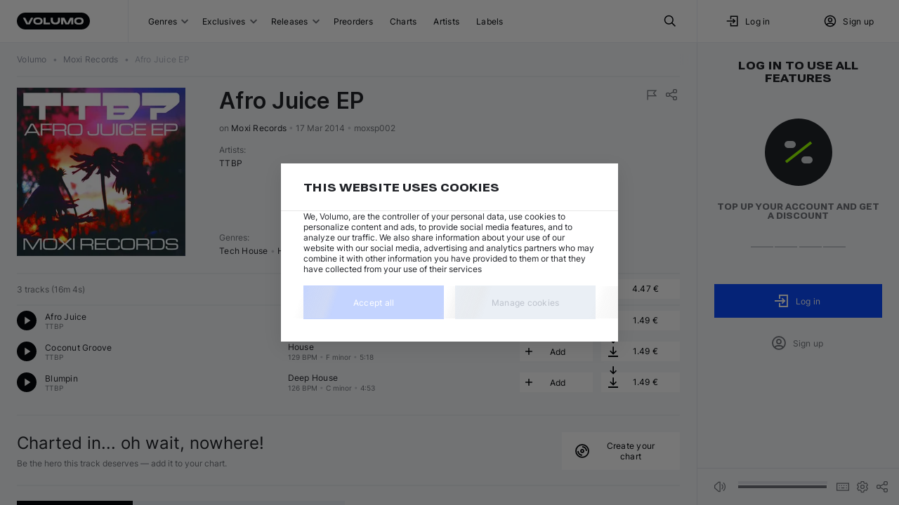

--- FILE ---
content_type: text/html; charset=utf-8
request_url: https://volumo.com/album/4250598597673-afro-juice-ep
body_size: 21276
content:
<!DOCTYPE html><html class="theming_theme-auto__dOEjp" lang="en"><head><meta charSet="utf-8" data-next-head=""/><meta content="minimum-scale=1, initial-scale=1, width=device-width, maximum-scale=1" name="viewport" data-next-head=""/><meta content="yes" name="mobile-web-app-capable" data-next-head=""/><meta content="yes" name="apple-mobile-web-app-capable" data-next-head=""/><meta content="translucent-black" name="apple-mobile-web-app-status-bar-style" data-next-head=""/><meta content="Volumo" name="apple-mobile-web-app-title" data-next-head=""/><meta content="#002588" name="theme-color" data-next-head=""/><title data-next-head="">TTBP - Afro Juice EP by Moxi Records at Volumo</title><meta content="TTBP - Afro Juice EP by Moxi Records · Price: 4.47 € · Catalog #moxsp002 · MP3, WAV, AIFF &amp; FLAC · Unlimited Re-download" name="description" data-next-head=""/><meta content="Afro Juice EP from Moxi Records on Volumo" name="og:title" data-next-head=""/><meta content="Afro Juice EP by TTBP!" name="og:description" data-next-head=""/><meta content="/img/size/1400x0/95daa345-33f8-44cc-aeda-3caf3668c06d.jpg" name="og:image" data-next-head=""/><meta content="website" name="og:type" data-next-head=""/><meta content="https://volumo.com/album/4250598597673-afro-juice-ep" name="og:url" data-next-head=""/><link href="https://volumo.com/album/4250598597673-afro-juice-ep" hrefLang="en" rel="canonical" data-next-head=""/><link href="https://volumo.com/de/album/4250598597673-afro-juice-ep" hrefLang="de" rel="alternate" data-next-head=""/><link href="https://volumo.com/es/album/4250598597673-afro-juice-ep" hrefLang="es" rel="alternate" data-next-head=""/><link href="https://volumo.com/nl/album/4250598597673-afro-juice-ep" hrefLang="nl" rel="alternate" data-next-head=""/><link href="https://volumo.com/fr/album/4250598597673-afro-juice-ep" hrefLang="fr" rel="alternate" data-next-head=""/><link href="https://volumo.com/it/album/4250598597673-afro-juice-ep" hrefLang="it" rel="alternate" data-next-head=""/><link href="https://volumo.com/album/4250598597673-afro-juice-ep" hrefLang="x-default" rel="alternate" data-next-head=""/><script type="application/ld+json">[{"@context":"https://schema.org/","@type":"BreadcrumbList","itemListElement":[{"@type":"ListItem","position":1,"item":{"@id":"/","name":"Volumo"}},{"@type":"ListItem","position":2,"item":{"@id":"/label/333888-moxi-records","name":"Moxi Records","@type":"Organization"}},{"@type":"ListItem","position":3,"item":{"@id":"/album/4250598597673-afro-juice-ep","name":"Afro Juice EP","image":"/img/size/1400x0/95daa345-33f8-44cc-aeda-3caf3668c06d.jpg"}}]},{"@context":"https://schema.org/","@type":["MusicAlbum"],"@id":"https://volumo.com/album/4250598597673-afro-juice-ep","catalogNumber":"moxsp002","dateCreated":"2014-03-16T22:00:00Z","datePublished":"2014-03-17","genre":"Deep House, House, Tech House","image":"/img/size/0x0/95daa345-33f8-44cc-aeda-3caf3668c06d.webp","musicReleaseFormat":"https://schema.org/DigitalFormat","name":"Afro Juice EP","numTracks":3,"author":[{"@type":"Person","@id":"https://volumo.com/artist/5644-ttbp","name":"TTBP"}],"recordLabel":{"@type":"Organization","@id":"https://volumo.com/label/333888-moxi-records","name":"Moxi Records"},"albumRelease":[{"@type":["MusicRelease","Product"],"@id":"https://volumo.com/album/4250598597673-afro-juice-ep","name":"Afro Juice EP","musicReleaseFormat":"http://schema.org/DigitalFormat","additionalProperty":[{"@type":"PropertyValue","name":"item_id","value":278765},{"@type":"PropertyValue","name":"item_type","value":"a"},{"@type":"PropertyValue","name":"type_name","value":"Digital"},{"@type":"PropertyValue","name":"art_id","value":"95daa345-33f8-44cc-aeda-3caf3668c06d"}],"offers":{"@type":"Offer","url":"https://volumo.com/album/4250598597673-afro-juice-ep","priceCurrency":"EUR","price":4.47,"priceValidUntil":"2027-12-31","availability":"http://schema.org/OnlineOnly"}},{"@type":["MusicRelease","MusicRecording"],"@id":"https://volumo.com/track/1474360-afro-juice","name":"Afro Juice","duration":"PT5M51S","mainEntityOfPage":"https://volumo.com/track/1474360-afro-juice","additionalProperty":[{"@type":"PropertyValue","name":"track_id","value":1474360},{"@type":"PropertyValue","name":"license_name","value":"all_rights_reserved"}]},{"@type":["MusicRelease","MusicRecording"],"@id":"https://volumo.com/track/1474361-coconut-groove","name":"Coconut Groove","duration":"PT5M18S","mainEntityOfPage":"https://volumo.com/track/1474361-coconut-groove","additionalProperty":[{"@type":"PropertyValue","name":"track_id","value":1474361},{"@type":"PropertyValue","name":"license_name","value":"all_rights_reserved"}]},{"@type":["MusicRelease","MusicRecording"],"@id":"https://volumo.com/track/1474362-blumpin","name":"Blumpin","duration":"PT4M53S","mainEntityOfPage":"https://volumo.com/track/1474362-blumpin","additionalProperty":[{"@type":"PropertyValue","name":"track_id","value":1474362},{"@type":"PropertyValue","name":"license_name","value":"all_rights_reserved"}]}],"track":{"@type":"ItemList","numberOfItems":3,"itemListElement":[{"@type":"ListItem","position":1,"item":{"@context":{"@vocab":"https://schema.org/","volumo":"https://volumo.com/schema/"},"@type":["MusicRecording"],"@id":"https://volumo.com/track/1474360-afro-juice","volumo:trackId":1474360,"byArtist":[{"@type":"MusicGroup","name":"TTBP","url":"https://volumo.com/artist/5644-ttbp"}],"duration":"PT5M51S","genre":"Tech House","image":"/img/size/0x0/95daa345-33f8-44cc-aeda-3caf3668c06d.webp","inAlbum":{"@type":"MusicAlbum","dateCreated":"2014-03-16T22:00:00Z","image":"/img/size/0x0/95daa345-33f8-44cc-aeda-3caf3668c06d.webp","name":"Afro Juice EP"},"isrcCode":"DEY470928667","name":"TTBP — Afro Juice","url":"https://volumo.com/track/1474360-afro-juice","recordingOf":{"@type":"MusicComposition","name":"Afro Juice"},"additionalProperty":[{"@type":"PropertyValue","name":"track_id","value":1474360},{"@type":"PropertyValue","name":"license_name","value":"all_rights_reserved"}]}},{"@type":"ListItem","position":2,"item":{"@context":{"@vocab":"https://schema.org/","volumo":"https://volumo.com/schema/"},"@type":["MusicRecording"],"@id":"https://volumo.com/track/1474361-coconut-groove","volumo:trackId":1474361,"byArtist":[{"@type":"MusicGroup","name":"TTBP","url":"https://volumo.com/artist/5644-ttbp"}],"duration":"PT5M18S","genre":"House","image":"/img/size/0x0/95daa345-33f8-44cc-aeda-3caf3668c06d.webp","inAlbum":{"@type":"MusicAlbum","dateCreated":"2014-03-16T22:00:00Z","image":"/img/size/0x0/95daa345-33f8-44cc-aeda-3caf3668c06d.webp","name":"Afro Juice EP"},"isrcCode":"DEY470928668","name":"TTBP — Coconut Groove","url":"https://volumo.com/track/1474361-coconut-groove","recordingOf":{"@type":"MusicComposition","name":"Coconut Groove"},"additionalProperty":[{"@type":"PropertyValue","name":"track_id","value":1474361},{"@type":"PropertyValue","name":"license_name","value":"all_rights_reserved"}]}},{"@type":"ListItem","position":3,"item":{"@context":{"@vocab":"https://schema.org/","volumo":"https://volumo.com/schema/"},"@type":["MusicRecording"],"@id":"https://volumo.com/track/1474362-blumpin","volumo:trackId":1474362,"byArtist":[{"@type":"MusicGroup","name":"TTBP","url":"https://volumo.com/artist/5644-ttbp"}],"duration":"PT4M53S","genre":"Deep House","image":"/img/size/0x0/95daa345-33f8-44cc-aeda-3caf3668c06d.webp","inAlbum":{"@type":"MusicAlbum","dateCreated":"2014-03-16T22:00:00Z","image":"/img/size/0x0/95daa345-33f8-44cc-aeda-3caf3668c06d.webp","name":"Afro Juice EP"},"isrcCode":"DEY470928669","name":"TTBP — Blumpin","url":"https://volumo.com/track/1474362-blumpin","recordingOf":{"@type":"MusicComposition","name":"Blumpin"},"additionalProperty":[{"@type":"PropertyValue","name":"track_id","value":1474362},{"@type":"PropertyValue","name":"license_name","value":"all_rights_reserved"}]}}]}}]</script><meta content="light dark" name="color-scheme"/><link as="font" crossorigin="" fetchPriority="high" href="/static/fonts/Inter/Inter-Regular.woff2" rel="preload" type="font/woff2"/><link as="font" crossorigin="" fetchPriority="high" href="/static/fonts/Inter/Inter-Bold.woff2" rel="preload" type="font/woff2"/><link as="font" crossorigin="" fetchPriority="high" href="/static/fonts/RobotoFlex/RobotoFlex.woff2" rel="preload" type="font/woff2"/><link href="/static/favicon/favicon.svg" rel="icon" sizes="any" type="image/svg+xml"/><link href="/static/favicon/favicon-32x32.png" rel="icon" sizes="32x32" type="image/png"/><link href="/static/favicon/favicon-16x16.png" rel="icon" sizes="16x16" type="image/png"/><link href="/static/favicon/apple-touch-icon.png" rel="apple-touch-icon"/><link crossorigin="use-credentials" href="/manifest.json" rel="manifest"/><style>
            body {
              margin: 0;
              font-display: swap;
              font-size: 12px;
            }
            html,
            body,
            div#__next {
              height: 100%;
            }
          </style><link rel="preload" href="/_next/static/css/5a7d4ecee2c3e4f2.css" as="style"/><link rel="stylesheet" href="/_next/static/css/5a7d4ecee2c3e4f2.css" data-n-g=""/><link rel="preload" href="/_next/static/css/e0dc7dee7680e491.css" as="style"/><link rel="stylesheet" href="/_next/static/css/e0dc7dee7680e491.css" data-n-p=""/><link rel="preload" href="/_next/static/css/895cde54127671ab.css" as="style"/><link rel="stylesheet" href="/_next/static/css/895cde54127671ab.css" data-n-p=""/><link rel="preload" href="/_next/static/css/aa78e26715eb6248.css" as="style"/><link rel="stylesheet" href="/_next/static/css/aa78e26715eb6248.css" data-n-p=""/><link rel="preload" href="/_next/static/css/b1be1c283d7257ad.css" as="style"/><link rel="stylesheet" href="/_next/static/css/b1be1c283d7257ad.css" data-n-p=""/><link rel="preload" href="/_next/static/css/5fbfa9547b84a3a4.css" as="style"/><link rel="stylesheet" href="/_next/static/css/5fbfa9547b84a3a4.css" data-n-p=""/><link rel="preload" href="/_next/static/css/265e158c184fd895.css" as="style"/><link rel="stylesheet" href="/_next/static/css/265e158c184fd895.css" data-n-p=""/><noscript data-n-css=""></noscript><script defer="" nomodule="" src="/_next/static/chunks/polyfills-42372ed130431b0a.js"></script><script src="/_next/static/chunks/webpack-44800f7310120ca1.js" defer=""></script><script src="/_next/static/chunks/framework-45ace66b66ae6265.js" defer=""></script><script src="/_next/static/chunks/main-afaa9e0b27f805a9.js" defer=""></script><script src="/_next/static/chunks/pages/_app-e4ad4c3a7db1e47c.js" defer=""></script><script src="/_next/static/chunks/2925-25c2bbae1b0d4e26.js" defer=""></script><script src="/_next/static/chunks/8928-c0dd50a6c9e9ff26.js" defer=""></script><script src="/_next/static/chunks/2357-f12028d89cda58cd.js" defer=""></script><script src="/_next/static/chunks/5212-b45477c08919c35f.js" defer=""></script><script src="/_next/static/chunks/6023-07bd3194e09a6fa1.js" defer=""></script><script src="/_next/static/chunks/8469-20a212a19e87d6e3.js" defer=""></script><script src="/_next/static/chunks/9555-a3279a76a06e8698.js" defer=""></script><script src="/_next/static/chunks/2735-d5b9a1cae463ffc2.js" defer=""></script><script src="/_next/static/chunks/4261-9e2a185a5ab0a9bf.js" defer=""></script><script src="/_next/static/chunks/7703-186be683134494bd.js" defer=""></script><script src="/_next/static/chunks/5885-958c5ce2352eeefe.js" defer=""></script><script src="/_next/static/chunks/6141-5b668bc82e84a3b3.js" defer=""></script><script src="/_next/static/chunks/8866-6cbc8f72e65e661a.js" defer=""></script><script src="/_next/static/chunks/7102-53f74e65fd65e6dc.js" defer=""></script><script src="/_next/static/chunks/1097-c1786fc7cf47915d.js" defer=""></script><script src="/_next/static/chunks/6983-2aa786104855e32c.js" defer=""></script><script src="/_next/static/chunks/3350-5efd6a7476532323.js" defer=""></script><script src="/_next/static/chunks/8604-05eb98ac33bafde4.js" defer=""></script><script src="/_next/static/chunks/3401-7c9c9ec90ca7ce2f.js" defer=""></script><script src="/_next/static/chunks/9089-8b8aa7fac6e565e6.js" defer=""></script><script src="/_next/static/chunks/7138-296893e435718088.js" defer=""></script><script src="/_next/static/chunks/9001-d64d017361afc038.js" defer=""></script><script src="/_next/static/chunks/pages/album/%5BalbumIdOrIcpn%5D-47e11c2aae215ae4.js" defer=""></script><script src="/_next/static/87gZeKjIVp_64cSYYqvUr/_buildManifest.js" defer=""></script><script src="/_next/static/87gZeKjIVp_64cSYYqvUr/_ssgManifest.js" defer=""></script></head><body class=""><div id="__next"><noscript><iframe height="0" width="0" src="https://www.googletagmanager.com/ns.html?id=GTM-M4LBZB9" style="display: none; visibility: hidden"></iframe></noscript><div class="NeatScroller_root__Cho86"><div class="NeatScroller_scroller__sEix7 NeatScroller_hideBuiltinScroll__7i377" id="scroll-root"><div class="_app_themeProvider__pnrJs theming_theme-auto__dOEjp ThemeProvider_themeRoot__YpVRU"><div class="BaseLayoutWrapper_root__r1nyI BaseLayoutWrapper_desktop__bkD1j"><header class="Header_root__hagAA"><div class="Grid_root__l35fu DesktopHeader_root__m4DC_ Header_container__Aasa1" style="display:grid;grid-template-columns:auto minmax(0, 1fr) minmax(0, 288px)"><div class="DesktopHeader_logoWrapper__wC7ak"><div class="Logo_root__PpNTN DesktopHeader_logo__sMGQc"><a class="ButtonBase_root__RVEXd Logo_logo__WPO7q" title="Volumo home page" href="/"><svg xmlns="http://www.w3.org/2000/svg" width="104" height="24" viewBox="0 0 104 24"><path fill="currentColor" d="M92 0c6.627 0 12 5.373 12 12s-5.373 12-12 12H12C5.373 24 0 18.627 0 12S5.373 0 12 0zm-3.237 7.054-.251-.003h-.466l-.632.014-.857.029-.289.011a4.8 4.8 0 0 0-4.592 4.577l-.005.22v.197a4.8 4.8 0 0 0 4.379 4.782l.218.014.823.03.826.021.251.003h.466l.632-.014.857-.029.289-.011a4.8 4.8 0 0 0 4.592-4.577l.005-.22v-.197a4.8 4.8 0 0 0-4.379-4.782l-.218-.014-.823-.03zm-58.294 0-.251-.003h-.466l-.632.014-.857.029-.288.011a4.8 4.8 0 0 0-4.593 4.577l-.004.22v.197c0 2.5 1.913 4.568 4.378 4.782l.219.014.822.03.826.021.251.003h.466l.632-.014.857-.029.289-.011a4.8 4.8 0 0 0 4.592-4.577l.005-.22v-.197c0-2.5-1.914-4.568-4.378-4.782l-.22-.014-.822-.03zm20.782.296h-2.997v3.226c0 1.569.25 2.581.72 3.461s1.16 1.571 2.04 2.042c.82.439 1.756.687 3.151.718l.307.003h.9c1.568 0 2.58-.25 3.459-.721a4.9 4.9 0 0 0 2.04-2.042c.438-.82.685-1.758.716-3.155l.004-.306V7.35h-2.997l-.001 3.341c-.011.733-.163 1.354-.44 1.87-.287.539-.709.96-1.246 1.248-.47.252-1.026.4-1.674.434l-.283.007h-.144c-.732-.012-1.352-.164-1.869-.44a3 3 0 0 1-1.246-1.248c-.251-.47-.4-1.027-.433-1.676l-.007-.283zm-39.327 0H8.692l4.788 9.33h5.027l4.788-9.33h-3.232l-4.07 7.93zm55.712 0h-4.547v9.3h2.848v-6.314l3.255 6.344h5.028l3.256-6.344v6.314h2.847v-9.3h-4.547l-4.07 7.93zm-26.575 0h-2.998v9.3h9.291v-2.4h-6.293zm47.28 1.95q.497 0 1.049.045l.373.035.19.022a2.55 2.55 0 0 1 2.198 2.305l.01.17-.002.286-.002.05a2.55 2.55 0 0 1-2.362 2.431q-.777.056-1.455.056-.402 0-.839-.02l-.666-.04a2.55 2.55 0 0 1-2.305-2.31l-.01-.167-.001-.202.003-.135a2.55 2.55 0 0 1 2.256-2.43A14 14 0 0 1 88.34 9.3zm-58.295 0q.499 0 1.05.045l.373.035.19.022a2.55 2.55 0 0 1 2.198 2.305l.01.17-.002.286-.001.05a2.55 2.55 0 0 1-2.363 2.431q-.776.056-1.455.056-.403 0-.838-.02l-.667-.04a2.55 2.55 0 0 1-2.304-2.31l-.01-.167-.002-.202.003-.135a2.55 2.55 0 0 1 2.256-2.43 14 14 0 0 1 1.562-.096"></path></svg></a></div></div><div class="Grid_root__l35fu DesktopHeader_navList__m2EYe" style="display:grid;grid-template-columns:1fr auto;justify-content:center"><div class="DesktopHeader_menuWrapper__M65KF"><button class="ButtonBase_root__RVEXd HeaderButton_root__W9URL DesktopHeader_headerButton__avSN5" type="button">Genres<div class="StandardSelectPostfix_root__cAzUz HeaderButtonWithGenres_selectPostfix__8W0Ak"><svg xmlns="http://www.w3.org/2000/svg" width="10" height="8" viewBox="0 0 10 5" aria-label="Open" class="StandardSelectPostfix_icon__ZShGD"><path fill="currentColor" d="M.5.5A1 1 0 0 1 1.8.4l.1.1L5 3.6 8.1.5A1 1 0 0 1 9.4.4l.1.1a1 1 0 0 1 .1 1.3l-.1.1-3.8 3.8a1 1 0 0 1-1.3.1l-.1-.1L.5 1.9A1 1 0 0 1 .5.5"></path></svg></div></button><button class="ButtonBase_root__RVEXd HeaderButton_root__W9URL DesktopHeader_headerButton__avSN5" type="button">Exclusives<div class="StandardSelectPostfix_root__cAzUz HeaderButtonWithSubItems_selectPostfix__M_j8l"><svg xmlns="http://www.w3.org/2000/svg" width="10" height="8" viewBox="0 0 10 5" aria-label="Open" class="StandardSelectPostfix_icon__ZShGD"><path fill="currentColor" d="M.5.5A1 1 0 0 1 1.8.4l.1.1L5 3.6 8.1.5A1 1 0 0 1 9.4.4l.1.1a1 1 0 0 1 .1 1.3l-.1.1-3.8 3.8a1 1 0 0 1-1.3.1l-.1-.1L.5 1.9A1 1 0 0 1 .5.5"></path></svg></div></button><button class="ButtonBase_root__RVEXd HeaderButton_root__W9URL DesktopHeader_headerButton__avSN5" type="button">Releases<div class="StandardSelectPostfix_root__cAzUz HeaderButtonWithGenres_selectPostfix__8W0Ak"><svg xmlns="http://www.w3.org/2000/svg" width="10" height="8" viewBox="0 0 10 5" aria-label="Open" class="StandardSelectPostfix_icon__ZShGD"><path fill="currentColor" d="M.5.5A1 1 0 0 1 1.8.4l.1.1L5 3.6 8.1.5A1 1 0 0 1 9.4.4l.1.1a1 1 0 0 1 .1 1.3l-.1.1-3.8 3.8a1 1 0 0 1-1.3.1l-.1-.1L.5 1.9A1 1 0 0 1 .5.5"></path></svg></div></button><a class="ButtonBase_root__RVEXd HeaderButton_root__W9URL DesktopHeader_headerButton__avSN5" title="Preorders" href="/preorders">Preorders</a><a class="ButtonBase_root__RVEXd HeaderButton_root__W9URL DesktopHeader_headerButton__avSN5" title="Charts" href="/charts">Charts</a><a class="ButtonBase_root__RVEXd HeaderButton_root__W9URL DesktopHeader_headerButton__avSN5" title="Artists" href="/artists">Artists</a><a class="ButtonBase_root__RVEXd HeaderButton_root__W9URL DesktopHeader_headerButton__avSN5" title="Labels" href="/labels">Labels</a></div><button class="ButtonBase_root__RVEXd HeaderButton_root__W9URL" title="Search" type="button"><svg xmlns="http://www.w3.org/2000/svg" width="20" height="20" fill="none" viewBox="0 0 20 20"><path fill="transparent" stroke="currentColor" stroke-linecap="round" stroke-linejoin="round" stroke-width="1.5" d="M8.333 14.167a5.833 5.833 0 1 0 0-11.667 5.833 5.833 0 0 0 0 11.667"></path><path fill="transparent" stroke="currentColor" stroke-linejoin="round" stroke-width="1.5" d="m17.5 17.5-5-5"></path></svg></button></div><div class="Grid_root__l35fu DesktopHeader_userBlock__LLNJi" style="display:grid"><div class="Grid_root__l35fu" style="display:grid;grid-template-columns:1fr 1fr"><button class="ButtonBase_root__RVEXd HeaderButton_root__W9URL DesktopHeader_headerButton__avSN5" type="button"><svg xmlns="http://www.w3.org/2000/svg" width="20" height="20" fill="none" viewBox="0 0 20 20"><path fill="transparent" stroke="currentColor" stroke-linecap="square" stroke-width="1.5" d="M7.5 6.667V3.334h9.167v13.333H7.5v-3.334M2.5 10h10.833m0 0-2.5-2.5m2.5 2.5-2.5 2.5"></path></svg><div style="margin-right:0.5rem"></div>Log in</button><button class="ButtonBase_root__RVEXd HeaderButton_root__W9URL DesktopHeader_headerButton__avSN5" type="button" data-test-id="create_account"><svg xmlns="http://www.w3.org/2000/svg" width="20" height="20" fill="none" viewBox="0 0 20 20"><path fill="transparent" stroke="currentColor" stroke-width="1.5" d="M2.5 10a7.5 7.5 0 1 0 15 0 7.5 7.5 0 0 0-15 0z"></path><path fill="transparent" stroke="currentColor" stroke-width="1.5" d="M7.5 8.334a2.5 2.5 0 1 0 5 0 2.5 2.5 0 0 0-5 0zm-2.36 7.374a3.33 3.33 0 0 1 3.194-2.374h3.333a3.33 3.33 0 0 1 3.195 2.38"></path></svg><div style="margin-right:0.5rem"></div>Sign up</button></div></div></div></header><div class="BaseLayout_content__q_OaJ"><div class="BaseLayout_container__DVybE"><div class="Grid_root__l35fu ContentLayout_root__eSdny ContentLayout_showRightSidebar__zpCi9" style="display:grid;column-gap:24px"><main class="ContentLayout_main__ygLhy ContentLayout_noLeftSidebar__3FKMF ContentLayout_extraBottomSpace__DnaqP"><div class="Grid_root__l35fu" style="display:grid"><nav class="Breadcrumbs_nav__ewrwl AppBreadcrumbs_root__tkjnc"><ol class="Breadcrumbs_list__LSyGI"><li><a class="ButtonBase_root__RVEXd Breadcrumb_item__IVFJv" href="/"><span class="TextBlock_root__cfWVx TextBlock_body2__X4PxF">Volumo</span></a></li> <span aria-hidden="true" class="Breadcrumbs_bullet__eR8WN jsx_bullet__cjGxh">•</span> <li><a class="ButtonBase_root__RVEXd Breadcrumb_item__IVFJv notranslate" href="/label/333888-moxi-records"><span class="TextBlock_root__cfWVx TextBlock_body2__X4PxF">Moxi Records</span></a></li> <span aria-hidden="true" class="Breadcrumbs_bullet__eR8WN jsx_bullet__cjGxh">•</span> <li><div aria-disabled="true" class="ButtonBase_root__RVEXd Breadcrumb_item__IVFJv notranslate"><span class="TextBlock_root__cfWVx TextBlock_body2__X4PxF">Afro Juice EP</span></div></li></ol></nav><div class="Divider_divider--zero__6hUJM" role="separator"><br/></div></div><div style="margin-top:1rem"></div><div class="Grid_root__l35fu AlbumBlock_root__IR9fS" style="display:grid" id="album-278765" data-container-id="album-4250598597673/main" data-first-instance-id="album-4250598597673/main/~track-1474360" data-last-instance-id="album-4250598597673/main/~track-1474362"><div class="Grid_root__l35fu" style="display:grid;row-gap:24px"><div class="Grid_root__l35fu" style="align-items:flex-start;display:grid;grid-template-columns:auto 1fr;column-gap:48px"><a class="ButtonBase_root__RVEXd" href="/album/4250598597673-afro-juice-ep"><div class="Image_root__jB0CE Image_outline__SvBBJ EntityImage_image__BZZDy EntityImage_clickable__wqmHM" style="min-height:240px;height:240px;min-width:240px;width:240px"><picture><source srcSet="/img/size/240x0/95daa345-33f8-44cc-aeda-3caf3668c06d.webp, /img/size/360x0/95daa345-33f8-44cc-aeda-3caf3668c06d.webp 1.5x, /img/size/480x0/95daa345-33f8-44cc-aeda-3caf3668c06d.webp 2x" type="image/webp"/><img alt="Artwork for &quot;Afro Juice EP&quot;" class="Image_image__3DNok" srcSet="/img/size/240x0/95daa345-33f8-44cc-aeda-3caf3668c06d.jpg, /img/size/360x0/95daa345-33f8-44cc-aeda-3caf3668c06d.jpg 1.5x, /img/size/480x0/95daa345-33f8-44cc-aeda-3caf3668c06d.jpg 2x" style="height:240px;width:240px"/></picture></div></a><div class="Grid_root__l35fu" style="display:grid;row-gap:12px"><div class="Grid_root__l35fu AlbumHeader_root__N3T_M AlbumBlockDesktop_albumHeaderLarge__vcLJh" style="display:grid;grid-template-rows:auto 1fr;row-gap:16px"><div class="Grid_root__l35fu" style="align-items:flex-start;display:grid;grid-auto-columns:auto;grid-auto-flow:column;grid-template-columns:1fr 0.35fr;column-gap:8px"><div class="Grid_root__l35fu" style="display:grid;row-gap:12px"><div class="Title_root__8Z_tt"><h1 class="TextBlock_root__cfWVx TextBlock_h3__F9XYs Title_title__WcVno Title_title--large__QCWAJ Title_multiline__sfxxD notranslate" title="Afro Juice EP">Afro Juice EP</h1></div><span class="AlbumHeader_info__S8p2v"><span>on <a class="ButtonBase_root__RVEXd ButtonBase_inline__8_qrn AlbumHeader_recordlabel__V465s notranslate" href="/label/333888-moxi-records">Moxi Records</a></span> <span aria-hidden="true" class="jsx_bullet__cjGxh">•</span> <span title="Publish date">17 Mar 2014</span> <span aria-hidden="true" class="jsx_bullet__cjGxh">•</span> <span title="Catalog number">moxsp002</span></span></div><div class="Grid_root__l35fu" style="align-items:flex-start;display:grid;grid-template-columns:auto auto;justify-content:space-between"><div class="Bookmarks_root__wPHb2"></div><div class="Grid_root__l35fu AlbumBlockDesktop_topActions__dQ20b" style="display:grid;grid-auto-columns:auto;grid-auto-flow:column;column-gap:4px"><button class="ButtonBase_root__RVEXd ContextButton_root__mT50A ContextButton_root--spacing-small__T9CPb ContextButton_root--small__TyFGz" title="Report" type="button"><svg xmlns="http://www.w3.org/2000/svg" width="20" height="20" fill="none" viewBox="0 0 24 24" class="ContextButton_icon__OhdNN" style="width:20px;height:20px"><path fill="transparent" stroke="currentColor" stroke-width="1.5" d="M5 14h14l-4-4.5L19 5H5v16"></path></svg></button><button class="ButtonBase_root__RVEXd ContextButton_root__mT50A ContextButton_root--spacing-small__T9CPb ContextButton_root--small__TyFGz" title="Share" type="button"><svg xmlns="http://www.w3.org/2000/svg" width="20" height="20" fill="none" viewBox="0 0 24 24" class="ContextButton_icon__OhdNN" style="width:20px;height:20px"><path fill="transparent" stroke="currentColor" stroke-linecap="round" stroke-linejoin="round" stroke-width="1.5" d="M6 15a3 3 0 1 0 0-6 3 3 0 0 0 0 6M18 9a3 3 0 1 0 0-6 3 3 0 0 0 0 6M18 21a3 3 0 1 0 0-6 3 3 0 0 0 0 6M8.7 10.7l6.6-3.4M8.7 13.3l6.6 3.4"></path></svg></button></div></div></div><div class="Grid_root__l35fu" style="align-content:space-between;display:grid;row-gap:24px"><div class="Grid_root__l35fu" style="align-content:flex-start;display:grid"><div class="AlbumHeader_label__3EfCu">Artists<!-- -->:</div><span class="" data-test-id="artists"><a class="ButtonBase_root__RVEXd ButtonBase_inline__8_qrn notranslate" href="/artist/5644-ttbp">TTBP</a></span></div><span></span><div class="Grid_root__l35fu" style="align-content:flex-start;display:grid"><div class="AlbumHeader_label__3EfCu">Genres<!-- -->:</div><span class="" data-test-id="genres"><a class="ButtonBase_root__RVEXd" href="/tech-house">Tech House</a> <span aria-hidden="true" class="jsx_bullet__cjGxh">•</span> <a class="ButtonBase_root__RVEXd" href="/house">House</a> <span aria-hidden="true" class="jsx_bullet__cjGxh">•</span> <a class="ButtonBase_root__RVEXd" href="/deep-house">Deep House</a></span></div></div></div></div></div><div class="Grid_root__l35fu" style="display:grid"><div class="Divider_divider--zero__6hUJM" role="separator"><br/></div><div><div class="Grid_root__l35fu" style="display:grid"><div style="margin-top:0.5rem"></div><div class="Grid_root__l35fu" style="align-items:center;display:grid;grid-template-columns:40% 1fr;column-gap:8px"><span class="Subheader_info__1GDLn">3 tracks<!-- --> (<!-- -->16m 4s<!-- -->)</span><div class="Grid_root__l35fu" style="display:grid;grid-template-columns:1fr auto"><span></span><div class="Actions_root__lD_kD"><div class="Grid_root__l35fu ActionButtons_root__rnEx8" style="display:grid;grid-auto-columns:auto;grid-auto-flow:column;column-gap:12px"><button class="ButtonBase_root__RVEXd Button_ordinary__uTZ0I Button_ordinary--square__hTQcB Button_ordinary--small__z6LE6 Button_ordinary--muted__6elnS ListActionButton_root--compact__43QsU ListActionButton_ordinary__GtQyo AddToPlaylistAction_root__3f8xZ" title="Add" type="button"><div class="Grid_root__l35fu" style="align-items:center;display:grid;grid-auto-columns:auto;grid-auto-flow:column;grid-template-columns:auto 1fr;justify-items:center"><svg xmlns="http://www.w3.org/2000/svg" width="20" height="20" fill="none" viewBox="0 0 24 24" class="AddToPlaylistAction_leftIcon__BC7St"><path fill="currentColor" fill-rule="evenodd" d="M13 7a1 1 0 1 0-2 0v4H7a1 1 0 1 0 0 2h4v4a1 1 0 1 0 2 0v-4h4a1 1 0 1 0 0-2h-4z" clip-rule="evenodd"></path></svg><span class="ellipsis_singleline__nMGGo">Add</span><span class="AddToPlaylistAction_rightPlaceholder___2nuc"></span></div></button><div class="Grid_root__l35fu CheckoutButton_root__3_Vjf CheckoutButton_root--compact__cqXvr CtaButton_button__hbBQy ActionButtons_ctaButton__sks_w" style="display:grid;grid-auto-columns:auto;grid-auto-flow:column;grid-template-columns:1fr auto" tabindex="0" title="Buy all now"><button class="ButtonBase_root__RVEXd Button_ordinary__uTZ0I Button_ordinary--square__hTQcB Button_ordinary--small__z6LE6 Button_ordinary--muted__6elnS CheckoutButton_buyButton__95hzt" type="button"><div class="Grid_root__l35fu" style="align-items:center;display:grid;grid-auto-columns:minmax(0px, max-content);grid-auto-flow:column;grid-template-columns:auto 1fr auto;justify-items:normal;column-gap:6px"><div class="CheckoutButton_iconContainer__S_Gtc"><svg xmlns="http://www.w3.org/2000/svg" width="16" height="16" fill="none" viewBox="5.08 2.25 9.584 11.5" class="CheckoutButton_iconSlideIn__RYjLw"><path fill="transparent" stroke="currentColor" stroke-width="1.5" d="M14.168 8.333 10.001 12.5 5.835 8.333M10 2.5v10"></path></svg><svg xmlns="http://www.w3.org/2000/svg" width="16" height="16" fill="none" viewBox="5.08 2.25 9.584 11.5" class="CheckoutButton_iconSlideOut__PVWXM"><path fill="transparent" stroke="currentColor" stroke-width="1.5" d="M14.168 8.333 10.001 12.5 5.835 8.333M10 2.5v10"></path></svg></div><span class="TextBlock_root__cfWVx TextBlock_body1___ZP6f notranslate price">4.47 €</span></div></button></div></div></div></div></div><div style="margin-top:0.5rem"></div><div class="Divider_divider--zero__6hUJM" role="separator"><br/></div></div><div class="Grid_root__l35fu TrackPlayer_root__jkRcR track-player TrackBlock_root__Bvw_S" style="display:grid"><div data-test-album-id="278765" data-instance-id="album-4250598597673/main/~track-1474360"><div class="Grid_root__l35fu" style="display:grid"><div class="Grid_root__l35fu TrackPlayer_trackHeader__RbTA3" style="align-items:center;display:grid;grid-template-columns:40% 1fr;column-gap:8px"><div class="Grid_root__l35fu" style="align-items:center;display:grid;grid-template-columns:minmax(0, auto) 1fr"><button class="ButtonBase_root__RVEXd PlayButton_root__4qQ7I PlayButton_root--normal__2fmv3 TrackPlayer_animatePlayButton__r6IsM" type="button" data-prefer-focus="true"><div class="PlayButton_overlay__UOUeD"></div><div class="PlayButton_icon__yvPix" title="Play &quot;TTBP — Afro Juice&quot;"><svg xmlns="http://www.w3.org/2000/svg" width="16" height="16" fill="none" viewBox="0 0 16 16"><path fill="currentColor" d="m5.334 2.667 8 5.333-8 5.333z"></path></svg></div></button><div class="Grid_root__l35fu" style="display:grid"><div class="Grid_root__l35fu" style="display:grid;grid-auto-columns:1fr;grid-auto-flow:column;grid-template-columns:auto"><span class="TrackTitle_title__OBizR"><a class="ButtonBase_root__RVEXd ButtonBase_inline__8_qrn" href="/track/1474360-afro-juice">Afro Juice</a></span><button class="ButtonBase_root__RVEXd TrackTitle_emptySpace__3mgRp show-play-icon-on-hover" tabindex="-1" type="button" aria-label="Play &quot;TTBP — Afro Juice&quot;"></button></div><div class="Grid_root__l35fu" style="display:grid;grid-auto-columns:1fr;grid-auto-flow:column;grid-template-columns:auto"><span class="TrackTitle_secondLine__7tnmX" data-test-id="artists"><a class="ButtonBase_root__RVEXd ButtonBase_inline__8_qrn notranslate" href="/artist/5644-ttbp">TTBP</a></span><button class="ButtonBase_root__RVEXd TrackTitle_emptySpace__3mgRp show-play-icon-on-hover" tabindex="-1" type="button" aria-label="Play &quot;TTBP — Afro Juice&quot;"></button></div></div></div><div class="Grid_root__l35fu" style="display:grid;grid-auto-columns:auto;grid-auto-flow:column;grid-template-columns:1fr"><div class="Grid_root__l35fu" style="display:grid"><div class="Grid_root__l35fu" style="display:grid;grid-auto-columns:1fr;grid-auto-flow:column;grid-template-columns:auto"><a class="ButtonBase_root__RVEXd TrackSecondaryData_genre___QkPF" href="/tech-house">Tech House</a><button class="ButtonBase_root__RVEXd TrackSecondaryData_emptySpace____DAM show-play-icon-on-hover" tabindex="-1" type="button" aria-label="Play &quot;TTBP — Afro Juice&quot;"></button></div><div class="Grid_root__l35fu" style="display:grid;grid-auto-columns:1fr;grid-auto-flow:column;grid-template-columns:auto"><span class="TrackSecondaryData_secondLine__PhSdI"><span data-test-id="bpm">128 BPM</span> <span aria-hidden="true" class="jsx_bullet__cjGxh">•</span> <span data-test-id="keysign">G minor</span> <span aria-hidden="true" class="jsx_bullet__cjGxh">•</span> <span data-test-id="duration">5:51</span></span><button class="ButtonBase_root__RVEXd TrackSecondaryData_emptySpace____DAM show-play-icon-on-hover" tabindex="-1" type="button" aria-label="Play &quot;TTBP — Afro Juice&quot;"></button></div></div><div class="Grid_root__l35fu TrackPlayer_actions__iDLYa" style="align-items:center;display:grid;grid-auto-columns:auto;grid-auto-flow:column;column-gap:12px"><button class="ButtonBase_root__RVEXd Button_ordinary__uTZ0I Button_ordinary--square__hTQcB Button_ordinary--small__z6LE6 Button_ordinary--muted__6elnS ListActionButton_root--compact__43QsU ListActionButton_ordinary__GtQyo AddToPlaylistAction_root__3f8xZ" title="Add" type="button"><div class="Grid_root__l35fu" style="align-items:center;display:grid;grid-auto-columns:auto;grid-auto-flow:column;grid-template-columns:auto 1fr;justify-items:center"><svg xmlns="http://www.w3.org/2000/svg" width="20" height="20" fill="none" viewBox="0 0 24 24" class="AddToPlaylistAction_leftIcon__BC7St"><path fill="currentColor" fill-rule="evenodd" d="M13 7a1 1 0 1 0-2 0v4H7a1 1 0 1 0 0 2h4v4a1 1 0 1 0 2 0v-4h4a1 1 0 1 0 0-2h-4z" clip-rule="evenodd"></path></svg><span class="ellipsis_singleline__nMGGo">Add</span><span class="AddToPlaylistAction_rightPlaceholder___2nuc"></span></div></button><div class="Grid_root__l35fu CheckoutButton_root__3_Vjf CheckoutButton_root--compact__cqXvr CtaButton_button__hbBQy TrackPlayer_ctaButton__rFwZl" style="display:grid;grid-auto-columns:auto;grid-auto-flow:column;grid-template-columns:1fr auto" tabindex="0" title="Buy now"><button class="ButtonBase_root__RVEXd Button_ordinary__uTZ0I Button_ordinary--square__hTQcB Button_ordinary--small__z6LE6 Button_ordinary--muted__6elnS CheckoutButton_buyButton__95hzt" type="button"><div class="Grid_root__l35fu" style="align-items:center;display:grid;grid-auto-columns:minmax(0px, max-content);grid-auto-flow:column;grid-template-columns:auto 1fr auto;justify-items:normal;column-gap:6px"><div class="CheckoutButton_iconContainer__S_Gtc"><svg xmlns="http://www.w3.org/2000/svg" width="16" height="16" fill="none" viewBox="5.08 2.25 9.584 11.5" class="CheckoutButton_iconSlideIn__RYjLw"><path fill="transparent" stroke="currentColor" stroke-width="1.5" d="M14.168 8.333 10.001 12.5 5.835 8.333M10 2.5v10"></path></svg><svg xmlns="http://www.w3.org/2000/svg" width="16" height="16" fill="none" viewBox="5.08 2.25 9.584 11.5" class="CheckoutButton_iconSlideOut__PVWXM"><path fill="transparent" stroke="currentColor" stroke-width="1.5" d="M14.168 8.333 10.001 12.5 5.835 8.333M10 2.5v10"></path></svg></div><span class="TextBlock_root__cfWVx TextBlock_body1___ZP6f notranslate price">1.49 €</span></div></button></div></div></div></div><div class="CollapsibleBase_root__tanLK" id="react-collapsed-panel-:R9ba4cclglaqem:" aria-hidden="true" aria-labelledby="react-collapsed-toggle-:R9ba4cclglaqem:" role="region" style="box-sizing:border-box;display:none;height:0px;overflow:hidden"></div></div></div></div><div class="Grid_root__l35fu TrackPlayer_root__jkRcR track-player TrackBlock_root__Bvw_S" style="display:grid"><div data-test-album-id="278765" data-instance-id="album-4250598597673/main/~track-1474361"><div class="Grid_root__l35fu" style="display:grid"><div class="Grid_root__l35fu TrackPlayer_trackHeader__RbTA3" style="align-items:center;display:grid;grid-template-columns:40% 1fr;column-gap:8px"><div class="Grid_root__l35fu" style="align-items:center;display:grid;grid-template-columns:minmax(0, auto) 1fr"><button class="ButtonBase_root__RVEXd PlayButton_root__4qQ7I PlayButton_root--normal__2fmv3 TrackPlayer_animatePlayButton__r6IsM" type="button" data-prefer-focus="true"><div class="PlayButton_overlay__UOUeD"></div><div class="PlayButton_icon__yvPix" title="Play &quot;TTBP — Coconut Groove&quot;"><svg xmlns="http://www.w3.org/2000/svg" width="16" height="16" fill="none" viewBox="0 0 16 16"><path fill="currentColor" d="m5.334 2.667 8 5.333-8 5.333z"></path></svg></div></button><div class="Grid_root__l35fu" style="display:grid"><div class="Grid_root__l35fu" style="display:grid;grid-auto-columns:1fr;grid-auto-flow:column;grid-template-columns:auto"><span class="TrackTitle_title__OBizR"><a class="ButtonBase_root__RVEXd ButtonBase_inline__8_qrn" href="/track/1474361-coconut-groove">Coconut Groove</a></span><button class="ButtonBase_root__RVEXd TrackTitle_emptySpace__3mgRp show-play-icon-on-hover" tabindex="-1" type="button" aria-label="Play &quot;TTBP — Coconut Groove&quot;"></button></div><div class="Grid_root__l35fu" style="display:grid;grid-auto-columns:1fr;grid-auto-flow:column;grid-template-columns:auto"><span class="TrackTitle_secondLine__7tnmX" data-test-id="artists"><a class="ButtonBase_root__RVEXd ButtonBase_inline__8_qrn notranslate" href="/artist/5644-ttbp">TTBP</a></span><button class="ButtonBase_root__RVEXd TrackTitle_emptySpace__3mgRp show-play-icon-on-hover" tabindex="-1" type="button" aria-label="Play &quot;TTBP — Coconut Groove&quot;"></button></div></div></div><div class="Grid_root__l35fu" style="display:grid;grid-auto-columns:auto;grid-auto-flow:column;grid-template-columns:1fr"><div class="Grid_root__l35fu" style="display:grid"><div class="Grid_root__l35fu" style="display:grid;grid-auto-columns:1fr;grid-auto-flow:column;grid-template-columns:auto"><a class="ButtonBase_root__RVEXd TrackSecondaryData_genre___QkPF" href="/house">House</a><button class="ButtonBase_root__RVEXd TrackSecondaryData_emptySpace____DAM show-play-icon-on-hover" tabindex="-1" type="button" aria-label="Play &quot;TTBP — Coconut Groove&quot;"></button></div><div class="Grid_root__l35fu" style="display:grid;grid-auto-columns:1fr;grid-auto-flow:column;grid-template-columns:auto"><span class="TrackSecondaryData_secondLine__PhSdI"><span data-test-id="bpm">129 BPM</span> <span aria-hidden="true" class="jsx_bullet__cjGxh">•</span> <span data-test-id="keysign">F minor</span> <span aria-hidden="true" class="jsx_bullet__cjGxh">•</span> <span data-test-id="duration">5:18</span></span><button class="ButtonBase_root__RVEXd TrackSecondaryData_emptySpace____DAM show-play-icon-on-hover" tabindex="-1" type="button" aria-label="Play &quot;TTBP — Coconut Groove&quot;"></button></div></div><div class="Grid_root__l35fu TrackPlayer_actions__iDLYa" style="align-items:center;display:grid;grid-auto-columns:auto;grid-auto-flow:column;column-gap:12px"><button class="ButtonBase_root__RVEXd Button_ordinary__uTZ0I Button_ordinary--square__hTQcB Button_ordinary--small__z6LE6 Button_ordinary--muted__6elnS ListActionButton_root--compact__43QsU ListActionButton_ordinary__GtQyo AddToPlaylistAction_root__3f8xZ" title="Add" type="button"><div class="Grid_root__l35fu" style="align-items:center;display:grid;grid-auto-columns:auto;grid-auto-flow:column;grid-template-columns:auto 1fr;justify-items:center"><svg xmlns="http://www.w3.org/2000/svg" width="20" height="20" fill="none" viewBox="0 0 24 24" class="AddToPlaylistAction_leftIcon__BC7St"><path fill="currentColor" fill-rule="evenodd" d="M13 7a1 1 0 1 0-2 0v4H7a1 1 0 1 0 0 2h4v4a1 1 0 1 0 2 0v-4h4a1 1 0 1 0 0-2h-4z" clip-rule="evenodd"></path></svg><span class="ellipsis_singleline__nMGGo">Add</span><span class="AddToPlaylistAction_rightPlaceholder___2nuc"></span></div></button><div class="Grid_root__l35fu CheckoutButton_root__3_Vjf CheckoutButton_root--compact__cqXvr CtaButton_button__hbBQy TrackPlayer_ctaButton__rFwZl" style="display:grid;grid-auto-columns:auto;grid-auto-flow:column;grid-template-columns:1fr auto" tabindex="0" title="Buy now"><button class="ButtonBase_root__RVEXd Button_ordinary__uTZ0I Button_ordinary--square__hTQcB Button_ordinary--small__z6LE6 Button_ordinary--muted__6elnS CheckoutButton_buyButton__95hzt" type="button"><div class="Grid_root__l35fu" style="align-items:center;display:grid;grid-auto-columns:minmax(0px, max-content);grid-auto-flow:column;grid-template-columns:auto 1fr auto;justify-items:normal;column-gap:6px"><div class="CheckoutButton_iconContainer__S_Gtc"><svg xmlns="http://www.w3.org/2000/svg" width="16" height="16" fill="none" viewBox="5.08 2.25 9.584 11.5" class="CheckoutButton_iconSlideIn__RYjLw"><path fill="transparent" stroke="currentColor" stroke-width="1.5" d="M14.168 8.333 10.001 12.5 5.835 8.333M10 2.5v10"></path></svg><svg xmlns="http://www.w3.org/2000/svg" width="16" height="16" fill="none" viewBox="5.08 2.25 9.584 11.5" class="CheckoutButton_iconSlideOut__PVWXM"><path fill="transparent" stroke="currentColor" stroke-width="1.5" d="M14.168 8.333 10.001 12.5 5.835 8.333M10 2.5v10"></path></svg></div><span class="TextBlock_root__cfWVx TextBlock_body1___ZP6f notranslate price">1.49 €</span></div></button></div></div></div></div><div class="CollapsibleBase_root__tanLK" id="react-collapsed-panel-:R9da4cclglaqem:" aria-hidden="true" aria-labelledby="react-collapsed-toggle-:R9da4cclglaqem:" role="region" style="box-sizing:border-box;display:none;height:0px;overflow:hidden"></div></div></div></div><div class="Grid_root__l35fu TrackPlayer_root__jkRcR track-player TrackBlock_root__Bvw_S" style="display:grid"><div data-test-album-id="278765" data-instance-id="album-4250598597673/main/~track-1474362"><div class="Grid_root__l35fu" style="display:grid"><div class="Grid_root__l35fu TrackPlayer_trackHeader__RbTA3" style="align-items:center;display:grid;grid-template-columns:40% 1fr;column-gap:8px"><div class="Grid_root__l35fu" style="align-items:center;display:grid;grid-template-columns:minmax(0, auto) 1fr"><button class="ButtonBase_root__RVEXd PlayButton_root__4qQ7I PlayButton_root--normal__2fmv3 TrackPlayer_animatePlayButton__r6IsM" type="button" data-prefer-focus="true"><div class="PlayButton_overlay__UOUeD"></div><div class="PlayButton_icon__yvPix" title="Play &quot;TTBP — Blumpin&quot;"><svg xmlns="http://www.w3.org/2000/svg" width="16" height="16" fill="none" viewBox="0 0 16 16"><path fill="currentColor" d="m5.334 2.667 8 5.333-8 5.333z"></path></svg></div></button><div class="Grid_root__l35fu" style="display:grid"><div class="Grid_root__l35fu" style="display:grid;grid-auto-columns:1fr;grid-auto-flow:column;grid-template-columns:auto"><span class="TrackTitle_title__OBizR"><a class="ButtonBase_root__RVEXd ButtonBase_inline__8_qrn" href="/track/1474362-blumpin">Blumpin</a></span><button class="ButtonBase_root__RVEXd TrackTitle_emptySpace__3mgRp show-play-icon-on-hover" tabindex="-1" type="button" aria-label="Play &quot;TTBP — Blumpin&quot;"></button></div><div class="Grid_root__l35fu" style="display:grid;grid-auto-columns:1fr;grid-auto-flow:column;grid-template-columns:auto"><span class="TrackTitle_secondLine__7tnmX" data-test-id="artists"><a class="ButtonBase_root__RVEXd ButtonBase_inline__8_qrn notranslate" href="/artist/5644-ttbp">TTBP</a></span><button class="ButtonBase_root__RVEXd TrackTitle_emptySpace__3mgRp show-play-icon-on-hover" tabindex="-1" type="button" aria-label="Play &quot;TTBP — Blumpin&quot;"></button></div></div></div><div class="Grid_root__l35fu" style="display:grid;grid-auto-columns:auto;grid-auto-flow:column;grid-template-columns:1fr"><div class="Grid_root__l35fu" style="display:grid"><div class="Grid_root__l35fu" style="display:grid;grid-auto-columns:1fr;grid-auto-flow:column;grid-template-columns:auto"><a class="ButtonBase_root__RVEXd TrackSecondaryData_genre___QkPF" href="/deep-house">Deep House</a><button class="ButtonBase_root__RVEXd TrackSecondaryData_emptySpace____DAM show-play-icon-on-hover" tabindex="-1" type="button" aria-label="Play &quot;TTBP — Blumpin&quot;"></button></div><div class="Grid_root__l35fu" style="display:grid;grid-auto-columns:1fr;grid-auto-flow:column;grid-template-columns:auto"><span class="TrackSecondaryData_secondLine__PhSdI"><span data-test-id="bpm">126 BPM</span> <span aria-hidden="true" class="jsx_bullet__cjGxh">•</span> <span data-test-id="keysign">C minor</span> <span aria-hidden="true" class="jsx_bullet__cjGxh">•</span> <span data-test-id="duration">4:53</span></span><button class="ButtonBase_root__RVEXd TrackSecondaryData_emptySpace____DAM show-play-icon-on-hover" tabindex="-1" type="button" aria-label="Play &quot;TTBP — Blumpin&quot;"></button></div></div><div class="Grid_root__l35fu TrackPlayer_actions__iDLYa" style="align-items:center;display:grid;grid-auto-columns:auto;grid-auto-flow:column;column-gap:12px"><button class="ButtonBase_root__RVEXd Button_ordinary__uTZ0I Button_ordinary--square__hTQcB Button_ordinary--small__z6LE6 Button_ordinary--muted__6elnS ListActionButton_root--compact__43QsU ListActionButton_ordinary__GtQyo AddToPlaylistAction_root__3f8xZ" title="Add" type="button"><div class="Grid_root__l35fu" style="align-items:center;display:grid;grid-auto-columns:auto;grid-auto-flow:column;grid-template-columns:auto 1fr;justify-items:center"><svg xmlns="http://www.w3.org/2000/svg" width="20" height="20" fill="none" viewBox="0 0 24 24" class="AddToPlaylistAction_leftIcon__BC7St"><path fill="currentColor" fill-rule="evenodd" d="M13 7a1 1 0 1 0-2 0v4H7a1 1 0 1 0 0 2h4v4a1 1 0 1 0 2 0v-4h4a1 1 0 1 0 0-2h-4z" clip-rule="evenodd"></path></svg><span class="ellipsis_singleline__nMGGo">Add</span><span class="AddToPlaylistAction_rightPlaceholder___2nuc"></span></div></button><div class="Grid_root__l35fu CheckoutButton_root__3_Vjf CheckoutButton_root--compact__cqXvr CtaButton_button__hbBQy TrackPlayer_ctaButton__rFwZl" style="display:grid;grid-auto-columns:auto;grid-auto-flow:column;grid-template-columns:1fr auto" tabindex="0" title="Buy now"><button class="ButtonBase_root__RVEXd Button_ordinary__uTZ0I Button_ordinary--square__hTQcB Button_ordinary--small__z6LE6 Button_ordinary--muted__6elnS CheckoutButton_buyButton__95hzt" type="button"><div class="Grid_root__l35fu" style="align-items:center;display:grid;grid-auto-columns:minmax(0px, max-content);grid-auto-flow:column;grid-template-columns:auto 1fr auto;justify-items:normal;column-gap:6px"><div class="CheckoutButton_iconContainer__S_Gtc"><svg xmlns="http://www.w3.org/2000/svg" width="16" height="16" fill="none" viewBox="5.08 2.25 9.584 11.5" class="CheckoutButton_iconSlideIn__RYjLw"><path fill="transparent" stroke="currentColor" stroke-width="1.5" d="M14.168 8.333 10.001 12.5 5.835 8.333M10 2.5v10"></path></svg><svg xmlns="http://www.w3.org/2000/svg" width="16" height="16" fill="none" viewBox="5.08 2.25 9.584 11.5" class="CheckoutButton_iconSlideOut__PVWXM"><path fill="transparent" stroke="currentColor" stroke-width="1.5" d="M14.168 8.333 10.001 12.5 5.835 8.333M10 2.5v10"></path></svg></div><span class="TextBlock_root__cfWVx TextBlock_body1___ZP6f notranslate price">1.49 €</span></div></button></div></div></div></div><div class="CollapsibleBase_root__tanLK" id="react-collapsed-panel-:R9fa4cclglaqem:" aria-hidden="true" aria-labelledby="react-collapsed-toggle-:R9fa4cclglaqem:" role="region" style="box-sizing:border-box;display:none;height:0px;overflow:hidden"></div></div></div></div></div></div></div><div style="margin-top:1.5rem"></div><div class="Divider_divider--zero__6hUJM" role="separator"><br/></div></div><div><div style="margin-top:1.5rem"></div><div class="Grid_root__l35fu" style="align-items:center;display:grid;grid-template-columns:1fr auto;column-gap:24px;row-gap:24px"><div><div class="TextBlock_root__cfWVx TextBlock_h2__bFcli NoChartsBanner_primaryText__he3J1">Charted in... oh wait, nowhere!</div><div style="margin-top:0.5rem"></div><div class="TextBlock_root__cfWVx TextBlock_body3__ljTAg NoChartsBanner_secondaryText__jrGma">Be the hero this track deserves — add it to your chart.</div></div><button class="ButtonBase_root__RVEXd Button_ordinary__uTZ0I Button_ordinary--square__hTQcB Button_ordinary--muted__6elnS IconButton_icon--left__pJ5LT NoChartsBanner_button__Spd77" type="button"><div class="Grid_root__l35fu" style="align-items:center;display:grid;grid-template-columns:auto 1fr;justify-items:flex-start;column-gap:8px;width:unset"><svg xmlns="http://www.w3.org/2000/svg" width="20" height="20" fill="none" viewBox="0 0 20 20" class="IconButton_icon__JSbTK" style="height:24px;width:24px"><path fill="transparent" stroke="currentColor" stroke-width="1.5" d="M10 17.5a7.5 7.5 0 1 0 0-15 7.5 7.5 0 0 0 0 15Z"></path><path fill="transparent" stroke="currentColor" stroke-width="1.5" d="M10 11.667a1.667 1.667 0 1 0 0-3.334 1.667 1.667 0 0 0 0 3.334ZM15 10a5 5 0 0 0-5-5m0 10a5 5 0 0 1-5-5"></path></svg>Create your chart</div></button></div><div class="Divider_divider--medium__6p4Rz" role="separator"><br/></div></div><div class="TabSwitch_root__jb5uS TabSwitch_root--standard__AtqNH TabSwitch_nowrap__wfbV_ AlbumPageComponent_tabs__9R1HT" role="tablist" style="justify-content:flex-start"><div class="ButtonBase_root__RVEXd TabSwitchButton_root__6aTbr TabSwitchButton_root--standard__jN4Y1" id="related-releases-tab" role="tab" tabindex="0" aria-selected="true" data-test-id="related-releases"><svg xmlns="http://www.w3.org/2000/svg" width="20" height="20" fill="none" viewBox="0 0 20 20"><path fill="transparent" stroke="currentColor" stroke-linecap="square" stroke-linejoin="round" stroke-width="1.5" d="M10.833 4.167H17.5M10.833 7.5H15m-4.167 5H17.5m-6.667 3.333H15"></path><path fill="transparent" stroke="currentColor" stroke-linecap="square" stroke-width="1.5" d="M7.5 3.333h-5v5h5zm0 8.334h-5v5h5z"></path></svg><h2 class="TabSwitchButton_title__iIU0Z">Related releases</h2></div><button class="ButtonBase_root__RVEXd TabSwitchButton_root__6aTbr TabSwitchButton_root--standard__jN4Y1" id="related-artists-tab" role="tab" type="button" data-test-id="related-artists"><svg xmlns="http://www.w3.org/2000/svg" width="20" height="20" fill="none" viewBox="0 0 20 20"><path fill="transparent" stroke="currentColor" stroke-linecap="square" stroke-width="1.5" d="M4.166 6.667a3.333 3.333 0 1 0 6.667 0 3.333 3.333 0 0 0-6.667 0Z"></path><path fill="transparent" stroke="currentColor" stroke-width="1.5" d="M2.5 16.667a3.333 3.333 0 0 1 3.333-3.334h3.334a3.333 3.333 0 0 1 3.333 3.334M17.5 16.667a3.333 3.333 0 0 0-3.334-3.334"></path><path fill="transparent" stroke="currentColor" stroke-linejoin="round" stroke-width="1.5" d="M13.334 3.442a3.334 3.334 0 0 1 0 6.458"></path></svg><span class="TabSwitchButton_title__iIU0Z">Related artists</span></button><button class="ButtonBase_root__RVEXd TabSwitchButton_root__6aTbr TabSwitchButton_root--standard__jN4Y1" id="related-labels-tab" role="tab" type="button" data-test-id="related-labels"><svg xmlns="http://www.w3.org/2000/svg" width="20" height="20" fill="none" viewBox="0 0 20 20"><path fill="transparent" stroke="currentColor" stroke-width="1.5" d="M7.5 10.834a2.5 2.5 0 1 0 5 0 2.5 2.5 0 0 0-5 0z"></path><path fill="transparent" stroke="currentColor" stroke-width="1.5" d="M10 2.5A7.5 7.5 0 1 0 15.59 5H12.5v5.833"></path></svg><span class="TabSwitchButton_title__iIU0Z">Related labels</span></button></div><div style="margin-top:1.5rem"></div><div class="Divider_divider--zero__6hUJM" role="separator"><br/></div><div style="margin-top:1.5rem"></div><div class="Grid_root__l35fu" style="display:grid;row-gap:24px"><svg aria-labelledby="album-aria" role="img" height="288" width="100%"><title id="album-aria">Loading...</title><rect role="presentation" x="0" y="0" width="100%" height="100%" clip-path="url(#album-diff)" style="fill:url(#album-animated-diff)"></rect><defs><clipPath id="album-diff"><rect height="240" width="240"></rect><rect height="24" width="300" x="288"></rect><rect height="16" width="200" x="288" y="44"></rect><rect height="28" width="480" x="288" y="120"></rect><rect height="28" width="480" x="288" y="164"></rect><rect height="28" width="480" x="288" y="208"></rect></clipPath><linearGradient id="album-animated-diff" gradientTransform="translate(-2 0)"><stop offset="0%" stop-color="var(--subpanel__bg-color)" stop-opacity="1"></stop><stop offset="50%" stop-color="var(--panel__bg-color)" stop-opacity="1"></stop><stop offset="100%" stop-color="var(--subpanel__bg-color)" stop-opacity="1"></stop><animateTransform attributeName="gradientTransform" type="translate" values="-2 0; 0 0; 2 0" dur="2s" repeatCount="indefinite"></animateTransform></linearGradient></defs></svg><svg aria-labelledby="album-aria" role="img" height="288" width="100%"><title id="album-aria">Loading...</title><rect role="presentation" x="0" y="0" width="100%" height="100%" clip-path="url(#album-diff)" style="fill:url(#album-animated-diff)"></rect><defs><clipPath id="album-diff"><rect height="240" width="240"></rect><rect height="24" width="300" x="288"></rect><rect height="16" width="200" x="288" y="44"></rect><rect height="28" width="480" x="288" y="120"></rect><rect height="28" width="480" x="288" y="164"></rect><rect height="28" width="480" x="288" y="208"></rect></clipPath><linearGradient id="album-animated-diff" gradientTransform="translate(-2 0)"><stop offset="0%" stop-color="var(--subpanel__bg-color)" stop-opacity="1"></stop><stop offset="50%" stop-color="var(--panel__bg-color)" stop-opacity="1"></stop><stop offset="100%" stop-color="var(--subpanel__bg-color)" stop-opacity="1"></stop><animateTransform attributeName="gradientTransform" type="translate" values="-2 0; 0 0; 2 0" dur="2s" repeatCount="indefinite"></animateTransform></linearGradient></defs></svg><svg aria-labelledby="album-aria" role="img" height="288" width="100%"><title id="album-aria">Loading...</title><rect role="presentation" x="0" y="0" width="100%" height="100%" clip-path="url(#album-diff)" style="fill:url(#album-animated-diff)"></rect><defs><clipPath id="album-diff"><rect height="240" width="240"></rect><rect height="24" width="300" x="288"></rect><rect height="16" width="200" x="288" y="44"></rect><rect height="28" width="480" x="288" y="120"></rect><rect height="28" width="480" x="288" y="164"></rect><rect height="28" width="480" x="288" y="208"></rect></clipPath><linearGradient id="album-animated-diff" gradientTransform="translate(-2 0)"><stop offset="0%" stop-color="var(--subpanel__bg-color)" stop-opacity="1"></stop><stop offset="50%" stop-color="var(--panel__bg-color)" stop-opacity="1"></stop><stop offset="100%" stop-color="var(--subpanel__bg-color)" stop-opacity="1"></stop><animateTransform attributeName="gradientTransform" type="translate" values="-2 0; 0 0; 2 0" dur="2s" repeatCount="indefinite"></animateTransform></linearGradient></defs></svg></div><div style="margin-top:1rem"></div><div style="margin-top:1rem"></div></main><aside aria-label="Right sidebar" class="ContentLayout_right__YawBm Sidebar_sideBar__qqElx" style="--top-offset:61px"><div class="Sidebar_scrollParent__FZhi7"><div class="CallToActionBanner_root__H3_CV RightSidebar_banner__ZVumH"><h2 class="TextBlock_root__cfWVx TextBlock_vividH2__PgnVw TextBlock_alignCenter__U_TpA CallToActionBanner_title__Sdq34">Log in to use all features</h2><div style="margin-bottom:3rem"></div><div class="HorizontalScroller_root__Skf0_"><div class="Grid_root__l35fu" style="display:grid;grid-template-columns:1fr"><div class="HorizontalScrollerBase_root__MwgM_ HorizontalScrollerBase_snap__xq7Ij HorizontalScroller_scroller__fdYAn" draggable="false"><div class="Grid_root__l35fu" style="display:grid;grid-auto-columns:100%;grid-auto-flow:column;width:auto"><button class="ButtonBase_root__RVEXd" type="button"><div class="Grid_root__l35fu" style="display:grid;justify-items:center;row-gap:24px"><div class="CallToActionBannerSlide_iconWrapper__2jMqf"><svg xmlns="http://www.w3.org/2000/svg" width="32" height="32" fill="none" viewBox="28 28 40 40" class="CallToActionBannerSlide_icon__YDK63"><rect width="16" height="10" x="28" y="32" fill="currentColor" rx="5"></rect><rect width="16" height="10" x="52" y="54" fill="currentColor" rx="5"></rect><path stroke="#9F0" stroke-width="4" d="M66 34 30 62"></path></svg></div><h2 class="TextBlock_root__cfWVx TextBlock_vividH2__PgnVw TextBlock_alignCenter__U_TpA TextBlock_colorSecondary__OSVIf CallToActionBannerSlide_text__IDoz7">Top up your account and get a discount</h2></div></button><button class="ButtonBase_root__RVEXd" type="button"><div class="Grid_root__l35fu" style="display:grid;justify-items:center;row-gap:24px"><div class="CallToActionBannerSlide_iconWrapper__2jMqf"><svg xmlns="http://www.w3.org/2000/svg" width="20" height="20" fill="none" viewBox="0 0 20 20" class="CallToActionBannerSlide_icon__YDK63"><path fill="transparent" stroke="currentColor" stroke-linecap="round" stroke-linejoin="round" stroke-width="1.5" d="M5 16.667a2.5 2.5 0 1 0 0-5 2.5 2.5 0 0 0 0 5M13.333 16.667a2.5 2.5 0 1 0 0-5 2.5 2.5 0 0 0 0 5"></path><path fill="transparent" stroke="currentColor" stroke-linecap="round" stroke-width="1.5" d="M7.5 14.167V3.334h8.333v10.833"></path><path fill="transparent" stroke="currentColor" stroke-linecap="round" stroke-linejoin="round" stroke-width="1.5" d="M7.5 6.667h8.333"></path></svg></div><h2 class="TextBlock_root__cfWVx TextBlock_vividH2__PgnVw TextBlock_alignCenter__U_TpA TextBlock_colorSecondary__OSVIf CallToActionBannerSlide_text__IDoz7">Create your own playlists</h2></div></button><button class="ButtonBase_root__RVEXd" type="button"><div class="Grid_root__l35fu" style="display:grid;justify-items:center;row-gap:24px"><div class="CallToActionBannerSlide_iconWrapper__2jMqf"><svg xmlns="http://www.w3.org/2000/svg" width="20" height="20" viewBox="0 0 24 24" class="CallToActionBannerSlide_icon__YDK63"><path fill="currentColor" fill-rule="evenodd" d="M21 1.2c1.1 0 2 .9 2 2v14c0 1.1-.9 2-2 2h-6l-2.3 2.3c-.4.4-1.1.4-1.4 0L9 19.2H3c-1.1 0-2-.9-2-2v-14c0-1.1.9-2 2-2zm-6.8 5c-.9 0-1.7.4-2.2 1.1-.6-.7-1.3-1.1-2.2-1.1-.8 0-1.4.3-2 .8-.6.6-.9 1.3-.8 2q0 .75.3 1.5c.2.5.3.8.5 1.1.2.2.4.5.7.9l.1.2c.4.5 1.5 1.4 3.2 2.7 0 0 .1.1.2.1s.2 0 .2-.1c1.7-1.3 2.8-2.2 3.2-2.7l.1-.2c.3-.4.5-.7.7-.9s.3-.6.5-1.1q.3-.75.3-1.5c0-.7-.3-1.4-.8-2-.6-.5-1.3-.8-2-.8"></path></svg></div><h2 class="TextBlock_root__cfWVx TextBlock_vividH2__PgnVw TextBlock_alignCenter__U_TpA TextBlock_colorSecondary__OSVIf CallToActionBannerSlide_text__IDoz7">Follow your favorite artists and labels</h2></div></button><button class="ButtonBase_root__RVEXd" type="button"><div class="Grid_root__l35fu" style="display:grid;justify-items:center;row-gap:24px"><div class="CallToActionBannerSlide_iconWrapper__2jMqf"><svg xmlns="http://www.w3.org/2000/svg" width="20" height="20" viewBox="0 0 24 24" class="CallToActionBannerSlide_icon__YDK63"><path fill="currentColor" d="M20.7 17.7c.4 0 .8.2 1 .6q.45.6 0 1.2c-.2.4-.6.6-1 .6H3.1c-.7 0-1.2-.5-1.2-1.2s.5-1.2 1.2-1.2zm0-4.9c.7 0 1.2.5 1.2 1.2s-.5 1.2-1.2 1.2h-8.6c-.7 0-1.2-.5-1.2-1.2s.5-1.2 1.2-1.2zm0-4.9c.7 0 1.2.5 1.2 1.2s-.5 1.2-1.2 1.2h-8.6c-.7 0-1.2-.5-1.2-1.2s.5-1.2 1.2-1.2zm0-4.9c.7 0 1.2.5 1.2 1.2s-.5 1.2-1.2 1.2H3.1c-.7 0-1.2-.5-1.2-1.2S2.4 3 3.1 3zM8 12.3l-3.5 2.8c-.3.3-.7.3-1 .2q-.6-.3-.6-.9V8.7c0-.5.2-.8.6-1 .3-.1.7-.1 1 .2l3.4 2.9c.3.1.4.4.4.7s-.1.6-.3.8"></path></svg></div><h2 class="TextBlock_root__cfWVx TextBlock_vividH2__PgnVw TextBlock_alignCenter__U_TpA TextBlock_colorSecondary__OSVIf CallToActionBannerSlide_text__IDoz7">Don&#x27;t listen to the same track twice</h2></div></button><button class="ButtonBase_root__RVEXd" type="button"><div class="Grid_root__l35fu" style="display:grid;justify-items:center;row-gap:24px"><div class="CallToActionBannerSlide_iconWrapper__2jMqf"><svg xmlns="http://www.w3.org/2000/svg" width="32" height="32" fill="none" viewBox="28 28 40 40" class="CallToActionBannerSlide_icon__YDK63"><rect width="16" height="10" x="28" y="32" fill="currentColor" rx="5"></rect><rect width="16" height="10" x="52" y="54" fill="currentColor" rx="5"></rect><path stroke="#9F0" stroke-width="4" d="M66 34 30 62"></path></svg></div><h2 class="TextBlock_root__cfWVx TextBlock_vividH2__PgnVw TextBlock_alignCenter__U_TpA TextBlock_colorSecondary__OSVIf CallToActionBannerSlide_text__IDoz7">Top up your account and get a discount</h2></div></button><button class="ButtonBase_root__RVEXd" type="button"><div class="Grid_root__l35fu" style="display:grid;justify-items:center;row-gap:24px"><div class="CallToActionBannerSlide_iconWrapper__2jMqf"><svg xmlns="http://www.w3.org/2000/svg" width="20" height="20" fill="none" viewBox="0 0 20 20" class="CallToActionBannerSlide_icon__YDK63"><path fill="transparent" stroke="currentColor" stroke-linecap="round" stroke-linejoin="round" stroke-width="1.5" d="M5 16.667a2.5 2.5 0 1 0 0-5 2.5 2.5 0 0 0 0 5M13.333 16.667a2.5 2.5 0 1 0 0-5 2.5 2.5 0 0 0 0 5"></path><path fill="transparent" stroke="currentColor" stroke-linecap="round" stroke-width="1.5" d="M7.5 14.167V3.334h8.333v10.833"></path><path fill="transparent" stroke="currentColor" stroke-linecap="round" stroke-linejoin="round" stroke-width="1.5" d="M7.5 6.667h8.333"></path></svg></div><h2 class="TextBlock_root__cfWVx TextBlock_vividH2__PgnVw TextBlock_alignCenter__U_TpA TextBlock_colorSecondary__OSVIf CallToActionBannerSlide_text__IDoz7">Create your own playlists</h2></div></button><button class="ButtonBase_root__RVEXd" type="button"><div class="Grid_root__l35fu" style="display:grid;justify-items:center;row-gap:24px"><div class="CallToActionBannerSlide_iconWrapper__2jMqf"><svg xmlns="http://www.w3.org/2000/svg" width="20" height="20" viewBox="0 0 24 24" class="CallToActionBannerSlide_icon__YDK63"><path fill="currentColor" fill-rule="evenodd" d="M21 1.2c1.1 0 2 .9 2 2v14c0 1.1-.9 2-2 2h-6l-2.3 2.3c-.4.4-1.1.4-1.4 0L9 19.2H3c-1.1 0-2-.9-2-2v-14c0-1.1.9-2 2-2zm-6.8 5c-.9 0-1.7.4-2.2 1.1-.6-.7-1.3-1.1-2.2-1.1-.8 0-1.4.3-2 .8-.6.6-.9 1.3-.8 2q0 .75.3 1.5c.2.5.3.8.5 1.1.2.2.4.5.7.9l.1.2c.4.5 1.5 1.4 3.2 2.7 0 0 .1.1.2.1s.2 0 .2-.1c1.7-1.3 2.8-2.2 3.2-2.7l.1-.2c.3-.4.5-.7.7-.9s.3-.6.5-1.1q.3-.75.3-1.5c0-.7-.3-1.4-.8-2-.6-.5-1.3-.8-2-.8"></path></svg></div><h2 class="TextBlock_root__cfWVx TextBlock_vividH2__PgnVw TextBlock_alignCenter__U_TpA TextBlock_colorSecondary__OSVIf CallToActionBannerSlide_text__IDoz7">Follow your favorite artists and labels</h2></div></button><button class="ButtonBase_root__RVEXd" type="button"><div class="Grid_root__l35fu" style="display:grid;justify-items:center;row-gap:24px"><div class="CallToActionBannerSlide_iconWrapper__2jMqf"><svg xmlns="http://www.w3.org/2000/svg" width="20" height="20" viewBox="0 0 24 24" class="CallToActionBannerSlide_icon__YDK63"><path fill="currentColor" d="M20.7 17.7c.4 0 .8.2 1 .6q.45.6 0 1.2c-.2.4-.6.6-1 .6H3.1c-.7 0-1.2-.5-1.2-1.2s.5-1.2 1.2-1.2zm0-4.9c.7 0 1.2.5 1.2 1.2s-.5 1.2-1.2 1.2h-8.6c-.7 0-1.2-.5-1.2-1.2s.5-1.2 1.2-1.2zm0-4.9c.7 0 1.2.5 1.2 1.2s-.5 1.2-1.2 1.2h-8.6c-.7 0-1.2-.5-1.2-1.2s.5-1.2 1.2-1.2zm0-4.9c.7 0 1.2.5 1.2 1.2s-.5 1.2-1.2 1.2H3.1c-.7 0-1.2-.5-1.2-1.2S2.4 3 3.1 3zM8 12.3l-3.5 2.8c-.3.3-.7.3-1 .2q-.6-.3-.6-.9V8.7c0-.5.2-.8.6-1 .3-.1.7-.1 1 .2l3.4 2.9c.3.1.4.4.4.7s-.1.6-.3.8"></path></svg></div><h2 class="TextBlock_root__cfWVx TextBlock_vividH2__PgnVw TextBlock_alignCenter__U_TpA TextBlock_colorSecondary__OSVIf CallToActionBannerSlide_text__IDoz7">Don&#x27;t listen to the same track twice</h2></div></button><button class="ButtonBase_root__RVEXd" type="button"><div class="Grid_root__l35fu" style="display:grid;justify-items:center;row-gap:24px"><div class="CallToActionBannerSlide_iconWrapper__2jMqf"><svg xmlns="http://www.w3.org/2000/svg" width="32" height="32" fill="none" viewBox="28 28 40 40" class="CallToActionBannerSlide_icon__YDK63"><rect width="16" height="10" x="28" y="32" fill="currentColor" rx="5"></rect><rect width="16" height="10" x="52" y="54" fill="currentColor" rx="5"></rect><path stroke="#9F0" stroke-width="4" d="M66 34 30 62"></path></svg></div><h2 class="TextBlock_root__cfWVx TextBlock_vividH2__PgnVw TextBlock_alignCenter__U_TpA TextBlock_colorSecondary__OSVIf CallToActionBannerSlide_text__IDoz7">Top up your account and get a discount</h2></div></button><button class="ButtonBase_root__RVEXd" type="button"><div class="Grid_root__l35fu" style="display:grid;justify-items:center;row-gap:24px"><div class="CallToActionBannerSlide_iconWrapper__2jMqf"><svg xmlns="http://www.w3.org/2000/svg" width="20" height="20" fill="none" viewBox="0 0 20 20" class="CallToActionBannerSlide_icon__YDK63"><path fill="transparent" stroke="currentColor" stroke-linecap="round" stroke-linejoin="round" stroke-width="1.5" d="M5 16.667a2.5 2.5 0 1 0 0-5 2.5 2.5 0 0 0 0 5M13.333 16.667a2.5 2.5 0 1 0 0-5 2.5 2.5 0 0 0 0 5"></path><path fill="transparent" stroke="currentColor" stroke-linecap="round" stroke-width="1.5" d="M7.5 14.167V3.334h8.333v10.833"></path><path fill="transparent" stroke="currentColor" stroke-linecap="round" stroke-linejoin="round" stroke-width="1.5" d="M7.5 6.667h8.333"></path></svg></div><h2 class="TextBlock_root__cfWVx TextBlock_vividH2__PgnVw TextBlock_alignCenter__U_TpA TextBlock_colorSecondary__OSVIf CallToActionBannerSlide_text__IDoz7">Create your own playlists</h2></div></button><button class="ButtonBase_root__RVEXd" type="button"><div class="Grid_root__l35fu" style="display:grid;justify-items:center;row-gap:24px"><div class="CallToActionBannerSlide_iconWrapper__2jMqf"><svg xmlns="http://www.w3.org/2000/svg" width="20" height="20" viewBox="0 0 24 24" class="CallToActionBannerSlide_icon__YDK63"><path fill="currentColor" fill-rule="evenodd" d="M21 1.2c1.1 0 2 .9 2 2v14c0 1.1-.9 2-2 2h-6l-2.3 2.3c-.4.4-1.1.4-1.4 0L9 19.2H3c-1.1 0-2-.9-2-2v-14c0-1.1.9-2 2-2zm-6.8 5c-.9 0-1.7.4-2.2 1.1-.6-.7-1.3-1.1-2.2-1.1-.8 0-1.4.3-2 .8-.6.6-.9 1.3-.8 2q0 .75.3 1.5c.2.5.3.8.5 1.1.2.2.4.5.7.9l.1.2c.4.5 1.5 1.4 3.2 2.7 0 0 .1.1.2.1s.2 0 .2-.1c1.7-1.3 2.8-2.2 3.2-2.7l.1-.2c.3-.4.5-.7.7-.9s.3-.6.5-1.1q.3-.75.3-1.5c0-.7-.3-1.4-.8-2-.6-.5-1.3-.8-2-.8"></path></svg></div><h2 class="TextBlock_root__cfWVx TextBlock_vividH2__PgnVw TextBlock_alignCenter__U_TpA TextBlock_colorSecondary__OSVIf CallToActionBannerSlide_text__IDoz7">Follow your favorite artists and labels</h2></div></button><button class="ButtonBase_root__RVEXd" type="button"><div class="Grid_root__l35fu" style="display:grid;justify-items:center;row-gap:24px"><div class="CallToActionBannerSlide_iconWrapper__2jMqf"><svg xmlns="http://www.w3.org/2000/svg" width="20" height="20" viewBox="0 0 24 24" class="CallToActionBannerSlide_icon__YDK63"><path fill="currentColor" d="M20.7 17.7c.4 0 .8.2 1 .6q.45.6 0 1.2c-.2.4-.6.6-1 .6H3.1c-.7 0-1.2-.5-1.2-1.2s.5-1.2 1.2-1.2zm0-4.9c.7 0 1.2.5 1.2 1.2s-.5 1.2-1.2 1.2h-8.6c-.7 0-1.2-.5-1.2-1.2s.5-1.2 1.2-1.2zm0-4.9c.7 0 1.2.5 1.2 1.2s-.5 1.2-1.2 1.2h-8.6c-.7 0-1.2-.5-1.2-1.2s.5-1.2 1.2-1.2zm0-4.9c.7 0 1.2.5 1.2 1.2s-.5 1.2-1.2 1.2H3.1c-.7 0-1.2-.5-1.2-1.2S2.4 3 3.1 3zM8 12.3l-3.5 2.8c-.3.3-.7.3-1 .2q-.6-.3-.6-.9V8.7c0-.5.2-.8.6-1 .3-.1.7-.1 1 .2l3.4 2.9c.3.1.4.4.4.7s-.1.6-.3.8"></path></svg></div><h2 class="TextBlock_root__cfWVx TextBlock_vividH2__PgnVw TextBlock_alignCenter__U_TpA TextBlock_colorSecondary__OSVIf CallToActionBannerSlide_text__IDoz7">Don&#x27;t listen to the same track twice</h2></div></button></div></div></div><div style="margin-top:2rem"></div><div class="HorizontalScroller_pagination__Er3Ih"><div class="SliderDotsWithProgress_root__PpQTy"><button class="ButtonBase_root__RVEXd ProgressDot_button__l48bN" title="Slide 1" type="button"><div class="ProgressDot_container__yQUcv ProgressDot_container--small___2EI3"><div class="ProgressDot_dot__gsv1v" style="--animation-duration:5000ms"></div></div></button><button class="ButtonBase_root__RVEXd ProgressDot_button__l48bN" title="Slide 2" type="button"><div class="ProgressDot_container__yQUcv ProgressDot_container--small___2EI3"><div class="ProgressDot_dot__gsv1v" style="--animation-duration:5000ms"></div></div></button><button class="ButtonBase_root__RVEXd ProgressDot_button__l48bN" title="Slide 3" type="button"><div class="ProgressDot_container__yQUcv ProgressDot_container--small___2EI3"><div class="ProgressDot_dot__gsv1v" style="--animation-duration:5000ms"></div></div></button><button class="ButtonBase_root__RVEXd ProgressDot_button__l48bN" title="Slide 4" type="button"><div class="ProgressDot_container__yQUcv ProgressDot_container--small___2EI3"><div class="ProgressDot_dot__gsv1v" style="--animation-duration:5000ms"></div></div></button></div></div></div><div style="margin-bottom:3rem"></div><button class="ButtonBase_root__RVEXd Button_ordinary__uTZ0I Button_ordinary--square__hTQcB IconButton_icon--left__pJ5LT notranslate" type="button"><div class="Grid_root__l35fu" style="align-items:center;display:grid;grid-template-columns:auto 1fr;justify-items:flex-start;column-gap:8px;width:unset"><svg xmlns="http://www.w3.org/2000/svg" width="20" height="20" fill="none" viewBox="0 0 20 20" class="IconButton_icon__JSbTK" style="height:24px;width:24px"><path fill="transparent" stroke="currentColor" stroke-linecap="square" stroke-width="1.5" d="M7.5 6.667V3.334h9.167v13.333H7.5v-3.334M2.5 10h10.833m0 0-2.5-2.5m2.5 2.5-2.5 2.5"></path></svg>Log in</div></button><div style="margin-bottom:0.75rem"></div><button class="ButtonBase_root__RVEXd Button_transparent__wMLp5 Button_transparent--square__lPuSB Button_transparent--muted__v0k20 IconButton_icon--left__pJ5LT notranslate" type="button"><div class="Grid_root__l35fu" style="align-items:center;display:grid;grid-template-columns:auto 1fr;justify-items:flex-start;column-gap:8px;width:unset"><svg xmlns="http://www.w3.org/2000/svg" width="20" height="20" fill="none" viewBox="0 0 20 20" class="IconButton_icon__JSbTK" style="height:24px;width:24px"><path fill="transparent" stroke="currentColor" stroke-width="1.5" d="M2.5 10a7.5 7.5 0 1 0 15 0 7.5 7.5 0 0 0-15 0z"></path><path fill="transparent" stroke="currentColor" stroke-width="1.5" d="M7.5 8.334a2.5 2.5 0 1 0 5 0 2.5 2.5 0 0 0-5 0zm-2.36 7.374a3.33 3.33 0 0 1 3.194-2.374h3.333a3.33 3.33 0 0 1 3.195 2.38"></path></svg>Sign up</div></button><div style="margin-bottom:0.75rem"></div><div class="GoogleAuthButton_root__iPhQJ"></div></div></div></aside></div><div class="DndPreview_root__U2G8_" style="transform:translate(-50%, -50%) translate(0px, 0px)"></div></div><div class="BaseLayout_overlay__Li8qZ"><div class="BaseLayout_container__DVybE"><div class="QuickSettings_root__3RPys BaseLayout_quickSettings__Ip_3G" style="--bottom-offset:0"><div class="CollapsibleBase_root__tanLK QuickSettings_settings__ZolUF" id="react-collapsed-panel-:R6glaqem:" aria-hidden="true" aria-labelledby="react-collapsed-toggle-:R6glaqem:" role="region" style="box-sizing:border-box;display:none;height:0px;overflow:hidden"></div><div class="Grid_root__l35fu QuickSettings_mainContent__SJH1g" style="display:grid;grid-template-columns:1fr auto;column-gap:8px"><div class="Grid_root__l35fu" style="align-items:center;display:grid;grid-template-columns:auto 1fr;column-gap:12px"><button class="ButtonBase_root__RVEXd Button_transparent__wMLp5 Button_transparent--square__lPuSB Button_transparent--small__kFo_d Button_transparent--muted__v0k20 IconButton_icon-only__vA2XK IconButton_icon-only--small__mc_Mf" title="Volume" type="button"><svg xmlns="http://www.w3.org/2000/svg" width="20" height="20" fill="none" viewBox="0 0 24 24" class="IconButton_icon__JSbTK" style="height:20px;width:20px"><path fill="transparent" stroke="currentColor" stroke-linecap="square" stroke-width="1.5" d="M3 10v4l7 6h2V4h-2zm12.536 5.536a5 5 0 0 0 0-7.072m2.828 9.9a9 9 0 0 0 0-12.728"></path></svg></button><div class="SliderBase_root__mv6HU"><div class="TrackBg_root__Cd4hq TrackBg_root-muted__wtJgH"></div><div class="TrackFg_root__AxS9W TrackFg_root-muted__3O35M" style="left:0%;right:0%"></div><div class="SliderBase_trackHitArea__zpQ5s"><div aria-orientation="horizontal" aria-valuemax="1" aria-valuemin="0" aria-valuenow="1" class="Thumb_root__mWT5T Thumb_default__bxUNs Thumb_root-muted__hDnw8" role="slider" style="left:100%" tabindex="0" aria-label="value to" data-test-id="to"></div></div></div></div><div class="Grid_root__l35fu" style="display:grid;grid-template-columns:auto auto auto"><button class="ButtonBase_root__RVEXd Button_transparent__wMLp5 Button_transparent--square__lPuSB Button_transparent--small__kFo_d Button_transparent--muted__v0k20 IconButton_icon-only__vA2XK IconButton_icon-only--small__mc_Mf" title="Keyboard shortcuts" type="button"><svg xmlns="http://www.w3.org/2000/svg" width="20" height="20" fill="none" viewBox="0 0 24 24" class="IconButton_icon__JSbTK" style="height:20px;width:20px"><path fill="transparent" stroke="currentColor" stroke-linecap="square" stroke-width="1.5" d="M2 6h20v12H2zm4 4v.01m4-.01v.01m4-.01v.01m4-.01v.01M6 14v.01M18 14v.01M10 14l4 .01"></path></svg></button><button class="ButtonBase_root__RVEXd Button_transparent__wMLp5 Button_transparent--square__lPuSB Button_transparent--small__kFo_d Button_transparent--muted__v0k20 IconButton_icon-only__vA2XK IconButton_icon-only--small__mc_Mf" title="Quick settings" type="button"><svg xmlns="http://www.w3.org/2000/svg" width="20" height="20" fill="none" viewBox="0 0 24 24" class="IconButton_icon__JSbTK" style="height:20px;width:20px"><path fill="currentColor" d="M10 3v-.75h-.602l-.13.587zm4 0 .732-.163-.13-.587H14zM9.449 5.48l.273.698.373-.146.086-.39zM7.63 6.53l-.225.715.382.12.312-.25zm-2.424-.763.225-.715-.574-.181-.3.52zm-2 3.464-.65-.375-.3.521.443.407zm1.872 1.718.742.111.06-.394-.295-.27zm0 2.1.507.553.294-.27-.06-.394zm-1.872 1.718-.507-.553-.444.407.301.52zm2 3.464-.65.375.301.521.574-.18zm2.424-.763.469-.586-.312-.25-.382.12zm1.819 1.052.732-.163-.086-.39-.373-.146zM10 21l-.732.163.13.587H10zm4 0v.75h.602l.13-.587zm.551-2.48-.274-.698-.371.146-.087.39.732.163zm1.819-1.051.225-.716-.382-.12-.312.25zm2.424.763-.225.715.574.181.3-.521zm2-3.464.65.375.3-.521-.443-.407zm-1.872-1.718-.742-.111-.06.394.295.27zm0-2.1-.507-.553-.294.27.06.394.74-.111zm1.872-1.718.507.553.444-.407-.301-.521zm-2-3.464.65-.375-.301-.521-.574.18zm-2.424.763-.469.586.312.25.382-.12zM14.55 5.48l-.732.163.086.39.373.146zM10 3v.75h4v-1.5h-4zm-.551 2.48.732.162.551-2.48L10 3l-.732-.163-.551 2.48.732.162zM7.63 6.53l.469.586a6.2 6.2 0 0 1 1.623-.94L9.45 5.48l-.273-.698a7.7 7.7 0 0 0-2.014 1.164l.468.586zm-2.424-.763-.225.715 2.424.763.225-.715.225-.715-2.424-.763zm-2 3.464.65.375 2-3.464-.65-.375-.65-.375-2 3.464zm1.872 1.718.507-.553-1.872-1.718-.507.553-.507.553 1.872 1.717zM5 12h.75q0-.48.07-.939l-.742-.111-.741-.112A8 8 0 0 0 4.25 12zm.078 1.05.742-.111A6 6 0 0 1 5.75 12h-1.5q0 .593.087 1.162zm-1.872 1.718.507.553 1.872-1.718-.507-.553-.507-.552L2.7 14.215l.507.553zm2 3.464.65-.375-2-3.464-.65.375-.65.375 2 3.464zm2.424-.763-.225-.715-2.424.763.225.715.225.716 2.424-.764zm1.819 1.052.273-.699a6.2 6.2 0 0 1-1.623-.939l-.469.586-.468.586a7.7 7.7 0 0 0 2.014 1.164zM10 21l.732-.163-.55-2.479-.733.163-.732.162.55 2.48zm4 0v-.75h-4v1.5h4zm.551-2.48-.732-.162-.551 2.48L14 21l.732.163.551-2.48-.732-.162zm1.819-1.051-.469-.586a6.2 6.2 0 0 1-1.623.94l.273.698.273.698a7.7 7.7 0 0 0 2.014-1.165zm2.424.763.226-.715-2.425-.764-.225.716-.225.715 2.424.763zm2-3.464-.65-.375-2 3.464.65.375.65.375 2-3.464zm-1.872-1.718-.507.553 1.872 1.718.507-.553.507-.553-1.872-1.717zM19 12h-.75q0 .48-.07.939l.742.111.741.112q.087-.57.087-1.162zm-.078-1.05-.742.111q.07.46.07.939h1.5q0-.593-.087-1.162zm1.872-1.718-.507-.553-1.872 1.718.507.553.507.552L21.3 9.785l-.507-.553zm-2-3.464-.65.375 2 3.464.65-.375.65-.375-2-3.464zm-2.424.763.225.715 2.424-.763-.225-.715-.225-.715-2.424.763zM14.55 5.48l-.274.699c.59.23 1.137.549 1.624.939l.469-.586.468-.586a7.7 7.7 0 0 0-2.014-1.164zM14 3l-.732.163.55 2.48.733-.164.732-.162-.55-2.48z"></path><path fill="transparent" stroke="currentColor" stroke-linecap="round" stroke-linejoin="round" stroke-width="1.5" d="M12 15a3 3 0 1 0 0-6 3 3 0 0 0 0 6"></path></svg></button><button class="ButtonBase_root__RVEXd Button_transparent__wMLp5 Button_transparent--square__lPuSB Button_transparent--small__kFo_d Button_transparent--muted__v0k20 IconButton_icon-only__vA2XK IconButton_icon-only--small__mc_Mf" title="Share album" type="button"><svg xmlns="http://www.w3.org/2000/svg" width="20" height="20" fill="none" viewBox="0 0 24 24" class="IconButton_icon__JSbTK" style="height:20px;width:20px"><path fill="transparent" stroke="currentColor" stroke-linecap="round" stroke-linejoin="round" stroke-width="1.5" d="M6 15a3 3 0 1 0 0-6 3 3 0 0 0 0 6M18 9a3 3 0 1 0 0-6 3 3 0 0 0 0 6M18 21a3 3 0 1 0 0-6 3 3 0 0 0 0 6M8.7 10.7l6.6-3.4M8.7 13.3l6.6 3.4"></path></svg></button></div></div></div></div></div></div><footer class="BaseLayout_footer__VN4pL" id="hideable-footer"><div><div class="FooterContent_container___0_uz"><div class="FooterContent_logoWrapper__z6tvr"><div class="Logo_root__PpNTN FooterContent_logo__Sy9bs"><a class="ButtonBase_root__RVEXd Logo_logo__WPO7q" title="Volumo home page" href="/"><svg xmlns="http://www.w3.org/2000/svg" width="104" height="24" viewBox="0 0 104 24"><path fill="currentColor" d="M92 0c6.627 0 12 5.373 12 12s-5.373 12-12 12H12C5.373 24 0 18.627 0 12S5.373 0 12 0zm-3.237 7.054-.251-.003h-.466l-.632.014-.857.029-.289.011a4.8 4.8 0 0 0-4.592 4.577l-.005.22v.197a4.8 4.8 0 0 0 4.379 4.782l.218.014.823.03.826.021.251.003h.466l.632-.014.857-.029.289-.011a4.8 4.8 0 0 0 4.592-4.577l.005-.22v-.197a4.8 4.8 0 0 0-4.379-4.782l-.218-.014-.823-.03zm-58.294 0-.251-.003h-.466l-.632.014-.857.029-.288.011a4.8 4.8 0 0 0-4.593 4.577l-.004.22v.197c0 2.5 1.913 4.568 4.378 4.782l.219.014.822.03.826.021.251.003h.466l.632-.014.857-.029.289-.011a4.8 4.8 0 0 0 4.592-4.577l.005-.22v-.197c0-2.5-1.914-4.568-4.378-4.782l-.22-.014-.822-.03zm20.782.296h-2.997v3.226c0 1.569.25 2.581.72 3.461s1.16 1.571 2.04 2.042c.82.439 1.756.687 3.151.718l.307.003h.9c1.568 0 2.58-.25 3.459-.721a4.9 4.9 0 0 0 2.04-2.042c.438-.82.685-1.758.716-3.155l.004-.306V7.35h-2.997l-.001 3.341c-.011.733-.163 1.354-.44 1.87-.287.539-.709.96-1.246 1.248-.47.252-1.026.4-1.674.434l-.283.007h-.144c-.732-.012-1.352-.164-1.869-.44a3 3 0 0 1-1.246-1.248c-.251-.47-.4-1.027-.433-1.676l-.007-.283zm-39.327 0H8.692l4.788 9.33h5.027l4.788-9.33h-3.232l-4.07 7.93zm55.712 0h-4.547v9.3h2.848v-6.314l3.255 6.344h5.028l3.256-6.344v6.314h2.847v-9.3h-4.547l-4.07 7.93zm-26.575 0h-2.998v9.3h9.291v-2.4h-6.293zm47.28 1.95q.497 0 1.049.045l.373.035.19.022a2.55 2.55 0 0 1 2.198 2.305l.01.17-.002.286-.002.05a2.55 2.55 0 0 1-2.362 2.431q-.777.056-1.455.056-.402 0-.839-.02l-.666-.04a2.55 2.55 0 0 1-2.305-2.31l-.01-.167-.001-.202.003-.135a2.55 2.55 0 0 1 2.256-2.43A14 14 0 0 1 88.34 9.3zm-58.295 0q.499 0 1.05.045l.373.035.19.022a2.55 2.55 0 0 1 2.198 2.305l.01.17-.002.286-.001.05a2.55 2.55 0 0 1-2.363 2.431q-.776.056-1.455.056-.403 0-.838-.02l-.667-.04a2.55 2.55 0 0 1-2.304-2.31l-.01-.167-.002-.202.003-.135a2.55 2.55 0 0 1 2.256-2.43 14 14 0 0 1 1.562-.096"></path></svg></a></div></div><div class="FooterContent_block__4aHWE"><span class="FooterContent_title__j76b3">Useful links</span><div class="FooterContent_block__4aHWE FooterContent_linkList__WveIV"><a class="ButtonBase_root__RVEXd UsefulLinks_link__C5uDT" href="/about">About Volumo</a><a class="ButtonBase_root__RVEXd UsefulLinks_link__C5uDT" href="/gift-card/order">Order gift card</a><a class="ButtonBase_root__RVEXd UsefulLinks_link__C5uDT" href="/content-provider">Artist &amp; Label panel</a><button class="ButtonBase_root__RVEXd UsefulLinks_link__C5uDT" type="button">Keyboard shortcuts</button><button class="ButtonBase_root__RVEXd UsefulLinks_link__C5uDT" type="button">Cookie settings</button></div></div><div class="FooterContent_block__4aHWE"><span class="FooterContent_title__j76b3">Contact info and support</span><div class="FooterContent_block__4aHWE FooterContent_linkList__WveIV"><a class="ButtonBase_root__RVEXd ContactAndSupport_link__iKPVO" href="mailto:support@volumo.com">support@volumo.com</a><a class="ButtonBase_root__RVEXd ContactAndSupport_link__iKPVO" href="/feedback">Feedback</a><a class="ButtonBase_root__RVEXd ContactAndSupport_link__iKPVO" href="https://volumo.com/legal/">Legal</a><a class="ButtonBase_root__RVEXd ContactAndSupport_link__iKPVO" target="_blank" href="/brand-guidelines">Press kit<div style="margin-right:0.25rem"></div><svg xmlns="http://www.w3.org/2000/svg" width="20" height="20" fill="none" viewBox="0 0 24 24" class="ContactAndSupport_icon__Q_7TT"><path fill="currentColor" fill-rule="evenodd" d="M11.001 5a1 1 0 0 0-1-1H5l-.117.007A1 1 0 0 0 4 5v14l.007.117A1 1 0 0 0 5 20h13.996l.117-.007a1 1 0 0 0 .883-.993v-3.989l-.007-.116a1 1 0 0 0-.993-.884l-.117.007a1 1 0 0 0-.883.993V18H5.999V6h4.002l.117-.007A1 1 0 0 0 11 5M14 4a1 1 0 1 0 0 2h2.586l-5.293 5.293a1 1 0 0 0 1.414 1.414L18 7.414V10a1 1 0 1 0 2 0V5a1 1 0 0 0-1-1z" clip-rule="evenodd"></path></svg></a><a class="ButtonBase_root__RVEXd ContactAndSupport_link__iKPVO" href="/how-to">How to</a></div></div><div class="FooterContent_block__4aHWE"><span class="FooterContent_title__j76b3">Language</span><div class="FooterContent_block__4aHWE FooterContent_linkList__WveIV"><a class="ButtonBase_root__RVEXd FooterContent_link__Od5sG" href="/album/4250598597673-afro-juice-ep" hrefLang="en">English</a><a class="ButtonBase_root__RVEXd FooterContent_link__Od5sG" href="/de/album/4250598597673-afro-juice-ep" hrefLang="de">Deutsch</a><a class="ButtonBase_root__RVEXd FooterContent_link__Od5sG" href="/es/album/4250598597673-afro-juice-ep" hrefLang="es">Español</a><a class="ButtonBase_root__RVEXd FooterContent_link__Od5sG" href="/nl/album/4250598597673-afro-juice-ep" hrefLang="nl">Nederlands</a><a class="ButtonBase_root__RVEXd FooterContent_link__Od5sG" href="/fr/album/4250598597673-afro-juice-ep" hrefLang="fr">Français</a><a class="ButtonBase_root__RVEXd FooterContent_link__Od5sG" href="/it/album/4250598597673-afro-juice-ep" hrefLang="it">Italiano</a></div></div><div class="FooterContent_block__4aHWE"><span class="FooterContent_title__j76b3">In social</span><div class="SocialLinks_root__8ZV9A FooterContent_socialLinks__m7CM_"><div class="SocialLinks_linksContainer__wV5L4"><a class="ButtonBase_root__RVEXd ButtonBase_inline__8_qrn SocialLink_root__2lHwe SocialLink_instagram__43Zxk" rel="nofollow" target="_blank" title="Link to Instagram" href="https://www.instagram.com/volumomusic"><div class="Grid_root__l35fu" style="align-items:center;display:grid;grid-template-columns:auto;justify-content:flex-start;column-gap:4px"><svg xmlns="http://www.w3.org/2000/svg" width="20" height="20" viewBox="0 0 24 24"><path fill="currentColor" d="M12.262 4h.243l.807.001c.688.003 1.057.01 1.416.023l.18.006.39.017c.852.04 1.433.175 1.942.372.526.205.972.478 1.417.923s.718.891.923 1.417c.198.509.333 1.09.372 1.942.03.676.043.987.047 2.166v2.266a40 40 0 0 1-.047 2.165c-.04.852-.174 1.433-.372 1.942a3.9 3.9 0 0 1-.923 1.417 3.9 3.9 0 0 1-1.417.923c-.509.198-1.09.333-1.942.372-.675.03-.987.043-2.165.047h-2.266a40 40 0 0 1-2.166-.047c-.851-.04-1.433-.174-1.942-.372a3.9 3.9 0 0 1-1.417-.923 3.9 3.9 0 0 1-.923-1.417c-.197-.509-.333-1.09-.372-1.942l-.017-.39-.006-.18C4.01 14.37 4.004 14 4 13.312v-2.624c.003-.69.01-1.058.023-1.417l.006-.18.017-.39c.04-.851.175-1.433.372-1.942.205-.526.478-.972.923-1.417a3.9 3.9 0 0 1 1.417-.923c.509-.197 1.09-.333 1.942-.372l.39-.017.18-.006c.359-.013.728-.02 1.417-.023L11.495 4H12zM12 7.89a4.109 4.109 0 1 0 0 8.217 4.109 4.109 0 0 0-.001-8.216zm0 1.442a2.667 2.667 0 1 1-.001 5.333A2.667 2.667 0 0 1 12 9.332m4.27-2.564a.96.96 0 1 0 0 1.92.96.96 0 0 0 0-1.92"></path></svg></div></a><a class="ButtonBase_root__RVEXd ButtonBase_inline__8_qrn SocialLink_root__2lHwe SocialLink_facebook__hOjm5" rel="nofollow" target="_blank" title="Link to Facebook" href="https://www.facebook.com/volumomusic"><div class="Grid_root__l35fu" style="align-items:center;display:grid;grid-template-columns:auto;justify-content:flex-start;column-gap:4px"><svg xmlns="http://www.w3.org/2000/svg" width="20" height="20" viewBox="0 0 24 24"><path fill="currentColor" d="M12.9 9.4h2.7l-.3 2.7H13v8H9.5v-8H7.6V9.4h1.9V7.6c0-1.2.3-2 .9-2.6s1.5-.9 2.9-.9h2.3v2.7h-1.4c-.5 0-.9.1-1 .3-.2.2-.2.4-.2.8v1.6z"></path></svg></div></a><a class="ButtonBase_root__RVEXd ButtonBase_inline__8_qrn SocialLink_root__2lHwe SocialLink_twitter__PHl0H" rel="nofollow" target="_blank" title="Link to X (Twitter)" href="https://twitter.com/volumomusic"><div class="Grid_root__l35fu" style="align-items:center;display:grid;grid-template-columns:auto;justify-content:flex-start;column-gap:4px"><svg xmlns="http://www.w3.org/2000/svg" width="20" height="20" fill="none" viewBox="0 0 24 24"><path fill="currentcolor" fill-rule="evenodd" d="M5.084 5.12c.046.065 1.112 1.618 2.37 3.45l2.585 3.764c.164.238.298.439.298.444s-.061.082-.136.168a276 276 0 0 0-1.15 1.336l-.756.879-3.173 3.689a1 1 0 0 0-.104.135c0 .01.21.015.592.015h.593l.652-.76.785-.913a628 628 0 0 0 1.603-1.865l.532-.617.492-.572.308-.358a7 7 0 0 1 .303-.342c.006 0 .832 1.195 1.835 2.656l1.863 2.713.04.057h2.033c1.671 0 2.031-.003 2.025-.02s-.981-1.438-3.48-5.075c-1.799-2.618-2.038-2.97-2.031-2.988s.252-.304 1.862-2.178l1.789-2.08 1.4-1.632c.02-.024-.014-.026-.581-.026h-.602l-.268.312-1.593 1.853-.67.78a93 93 0 0 1-.718.833c-.133.157-.267.314-.885 1.03-.271.315-.285.329-.308.3-.013-.017-.808-1.173-1.766-2.57L9.08 5H5zm1.592.832.847 1.214 6.372 9.12c.69.988 1.263 1.805 1.274 1.816.014.015.215.018.939.015l.92-.004-2.408-3.446-4.261-6.098-1.853-2.652-.929-.004-.929-.004z" clip-rule="evenodd"></path></svg></div></a><a class="ButtonBase_root__RVEXd ButtonBase_inline__8_qrn SocialLink_root__2lHwe SocialLink_youtube__avwC_" rel="nofollow" target="_blank" title="Link to YouTube" href="https://www.youtube.com/@volumomusic"><div class="Grid_root__l35fu" style="align-items:center;display:grid;grid-template-columns:auto;justify-content:flex-start;column-gap:4px"><svg xmlns="http://www.w3.org/2000/svg" width="20" height="20" viewBox="0 0 24 24"><g fill="none" fill-rule="evenodd"><path fill="none" d="M0 0h24v24H0z"></path><path fill="currentColor" d="M20.63 7.998a2.26 2.26 0 0 0-1.587-1.587C17.634 6.026 12 6.026 12 6.026s-5.634 0-7.043.37a2.3 2.3 0 0 0-1.586 1.602C3 9.406 3 12.328 3 12.328s0 2.935.37 4.329a2.26 2.26 0 0 0 1.587 1.586C6.38 18.63 12 18.63 12 18.63s5.634 0 7.043-.371a2.26 2.26 0 0 0 1.586-1.587C21 15.263 21 12.342 21 12.342s.015-2.936-.37-4.344m-10.424 7.028V9.629l4.685 2.698z"></path></g></svg></div></a></div></div><a class="ButtonBase_root__RVEXd ButtonBase_inline__8_qrn" rel="noopener noreferrer" target="_blank" href="https://www.associationforelectronicmusic.org/afem-approved-dj-download-sites/"><div aria-label="afem" class="Afem_logo__y_7Fs" role="img"></div></a></div></div><div style="margin-top:2rem"></div><div class="Copyright_copyright__gguNP FooterContent_container___0_uz"><span title="2026-01-30T21:13:34Z - a782a139">© 2022—2026 Volumo Music OÜ</span><span>Tallinn, Estonia</span><span>Company registration number<!-- -->: 16144468</span><span>EU VAT number<!-- -->: EE102388455</span></div></div></footer></div><div class="PopupBaseInternal_root__ycICd PopupBaseInternal_topmost__f1a0b Modal_root__fXUR2"><div class="PopupBaseInternal_overlay__v4717 PopupBaseInternal_blocking__WC51Q Modal_overlay__RS6Rw"></div><div class="Paper_root__NSuoV Paper_elevated__Iadp5 PopupBaseInternal_paper__Cvyq4 PopupBaseInternal_paper--with-scroll__vk_AU Modal_popup__8K4we" role="dialog" tabindex="-1" aria-labelledby="modal-title" aria-modal="true"><div class="PopupBaseInternal_scroller__aZntp NeatScroller_root__Cho86"><div class="NeatScroller_scroller__sEix7 NeatScroller_hideBuiltinScroll__7i377"><div class="Grid_root__l35fu CookieVolumoPopup_content__7OooR" style="align-items:flex-end;display:grid;column-gap:16px;row-gap:16px"><div><div class="ModalTitle_root__2ExYx ModalTitle_divider__YVrA7"><h2 class="TextBlock_root__cfWVx TextBlock_h3__F9XYs ModalTitle_header__C2nUo" id="modal-title">This website uses cookies</h2></div><p>We, Volumo, are the controller of your personal data, use cookies to personalize content and ads, to provide social media features, and to analyze our traffic. We also share information about your use of our website with our social media, advertising and analytics partners who may combine it with other information you have provided to them or that they have collected from your use of their services</p></div><div class="CollapsibleBase_root__tanLK" id="react-collapsed-panel-:R2j9aqem:" aria-hidden="true" aria-labelledby="react-collapsed-toggle-:R2j9aqem:" role="region" style="box-sizing:border-box;display:none;height:0px;overflow:hidden"></div><div class="Grid_root__l35fu" style="align-items:flex-start;display:grid;grid-auto-columns:minmax(0px, max-content);grid-auto-flow:column;grid-template-columns:1fr 1fr;column-gap:16px;row-gap:16px"><button aria-busy="true" aria-disabled="true" class="ButtonBase_root__RVEXd Button_ordinary__uTZ0I Button_ordinary--square__hTQcB Button_ordinary--big__dg1HR Button_ordinary--fullWidth__sKufg Button_ordinary--loading__nmJVk" type="button">Accept all</button><button aria-busy="true" aria-disabled="true" class="ButtonBase_root__RVEXd Button_ordinary__uTZ0I Button_ordinary--square__hTQcB Button_ordinary--big__dg1HR Button_ordinary--inPopup__pfGvB Button_ordinary--fullWidth__sKufg Button_ordinary--inPopup--loading__6Qjlz" type="button">Manage cookies</button></div></div></div></div></div></div><div class="MessageOverlay_overlay__rNarm"></div><div aria-hidden="true" class="PopupProvider_portal__3JywU" role="presentation"></div></div></div></div></div><script id="__NEXT_DATA__" type="application/json">{"props":{"pageProps":{"abTestValues":{"ILoveVolumoTest":1,"NeutralTest":1,"BuyButtonText":2},"clientInfo":{"client":{"type":"browser","name":"Chrome","version":"131.0","engine":"Blink","engineVersion":""},"os":{"name":"Mac","version":"10.15","platform":""},"device":{"type":"desktop","brand":"Apple","model":""},"bot":null,"ipAddress":"10.1.17.231"},"cookieData":{"autoplay":true,"hasSecretSet":false,"isImpersonated":false},"dehydratedState":{"mutations":[],"queries":[{"dehydratedAt":1769915542007,"state":{"data":[{"id":1,"name":"Afro House","slug":"afro-house","featured":true,"description":"Afro House is a sub-genre of house music that originated in South Africa and incorporates African elements and rhythms into the electronic dance music framework. Sub-genres: Afro Tech, Afro Deep, Afro Soulful, Afro Tribal, Afro Funk, Afro Latin, Kwaito, Gqom, Amapiano.","focus_banner_bg_color":"#09E017","focus_banner_fg_color":"#11300A","rotation_banner_bg_color":"#3D0603","rotation_banner_fg_color":"#F1FF00"},{"id":33,"name":"Amapiano","slug":"amapiano","featured":true,"description":"","focus_banner_bg_color":null,"focus_banner_fg_color":null,"rotation_banner_bg_color":null,"rotation_banner_fg_color":null},{"id":2,"name":"Bass House / Future House","slug":"bass-house-future-house","featured":true,"description":"Bass House is a sub-genre of house music that emphasizes heavy basslines and hard-hitting beats. Here's a list of some of these styles: UK Bass House, Future House, Wobble House, Garage House, Breaks-infused Bass House, Dark Bass House.111","focus_banner_bg_color":"#061F69","focus_banner_fg_color":"#0A4BFF","rotation_banner_bg_color":null,"rotation_banner_fg_color":null},{"id":3,"name":"Breaks / Breakbeat","slug":"breaks-breakbeat","featured":true,"description":"Rhythmic, beat-driven electronic music with syncopated patterns.\tSub-genres: Big Beat, Nu Skool Breaks, Progressive Breaks, Florida Breaks, Atmospheric Breaks.","focus_banner_bg_color":"#DD0000","focus_banner_fg_color":"#04070A","rotation_banner_bg_color":null,"rotation_banner_fg_color":null},{"id":35,"name":"Dance / Pop","slug":"dance-pop","featured":false,"description":"","focus_banner_bg_color":null,"focus_banner_fg_color":null,"rotation_banner_bg_color":null,"rotation_banner_fg_color":null},{"id":4,"name":"Deep House","slug":"deep-house","featured":true,"description":"A soulful, melodic variant of house music with smooth chords. Sub-Genres: Tribal Deep House, Afro Deep House, Deep Tech House.","focus_banner_bg_color":"#2C0D7D","focus_banner_fg_color":"#5800EB","rotation_banner_bg_color":"#5800EB","rotation_banner_fg_color":"#FAE3E2"},{"id":5,"name":"DJ Tools","slug":"dj-tools","featured":false,"description":"Tracks or elements designed for DJs to use in live performances. Acapellas, Loops, Samples, DJ Intros/Outros.","focus_banner_bg_color":null,"focus_banner_fg_color":null,"rotation_banner_bg_color":null,"rotation_banner_fg_color":null},{"id":6,"name":"Drum and Bass","slug":"drum-and-bass","featured":true,"description":"Fast-paced electronic music with breakbeats and heavy basslines. Liquid, Neurofunk, Jump Up, Jungle, Techstep, Darkstep, Drumfunk, Atmospheric DnB, Dancefloor DnB.","focus_banner_bg_color":"#0D282C","focus_banner_fg_color":"#00E5FF","rotation_banner_bg_color":"#E3FDB1","rotation_banner_fg_color":"#5800EB"},{"id":7,"name":"Dubstep / Bass / Grime","slug":"dubstep-bass-grime","featured":true,"description":"Electronic music with heavy basslines, and syncopated rhythms. Sub-genres: Brostep, Riddim, Chillstep, Melodic Dubstep, Wonky, Deathstep, Glitchstep, Deep Dubstep.","focus_banner_bg_color":"#511D08","focus_banner_fg_color":"#FF5714","rotation_banner_bg_color":null,"rotation_banner_fg_color":null},{"id":27,"name":"Electro (Classic / Detroit)","slug":"electro-classic-detroit","featured":true,"description":"An early form of electronic dance music with futuristic themes. Detroit Techno, Electro Funk, Electro Breaks, Electroclash.","focus_banner_bg_color":"#F1FF00","focus_banner_fg_color":"#04070A","rotation_banner_bg_color":null,"rotation_banner_fg_color":null},{"id":9,"name":"Electro House / Big Room","slug":"electro-house-big-room","featured":true,"description":"Energetic, hard-hitting dance music with heavy basslines. Sub-Genres: Progressive Electro House, Complextro, Dutch House, Fidget House, Dirty Dutch, Melbourne Bounce.","focus_banner_bg_color":"#CED1D6","focus_banner_fg_color":"#04070A","rotation_banner_bg_color":null,"rotation_banner_fg_color":null},{"id":8,"name":"Electronica","slug":"electronica","featured":true,"description":"Diverse, experimental electronic music with various influences: IDM, Ambient, Downtempo, Glitch, Trip Hop, Breakcore, Experimental, Soundscapes.","focus_banner_bg_color":"#00A242","focus_banner_fg_color":"#0F2D16","rotation_banner_bg_color":null,"rotation_banner_fg_color":null},{"id":10,"name":"Funky / Jackin' House","slug":"funky-jackin-house","featured":true,"description":"Upbeat house music with disco, funk, and soul elements. Sub-Genres: Disco House, French House, Filter House, Glitch House, Chicago House.","focus_banner_bg_color":"#09E017","focus_banner_fg_color":"#11300A","rotation_banner_bg_color":null,"rotation_banner_fg_color":null},{"id":28,"name":"Hardcore / Hard Dance","slug":"hardcore-hard-dance","featured":true,"description":"High-energy electronic music with aggressive beats and tempo. Happy Hardcore, Gabber, Hardstyle, UK Hardcore, J-core, Powerstomp, Speedcore, Terrorcore, Breakcore.","focus_banner_bg_color":"#04070A","focus_banner_fg_color":"#CED1D6","rotation_banner_bg_color":null,"rotation_banner_fg_color":null},{"id":11,"name":"Hard Techno","slug":"hard-techno","featured":true,"description":"Intense techno variant with faster tempos and heavier beats. Sub-Genres: Schranz, Industrial Techno, Dark Techno, Power Noise.","focus_banner_bg_color":"#DD0000","focus_banner_fg_color":"#04070A","rotation_banner_bg_color":null,"rotation_banner_fg_color":null},{"id":12,"name":"House","slug":"house","featured":true,"description":"Electronic dance music with 4/4 beats and repetitive rhythms. Classic House, Acid House, Vocal House, Chicago House, New York House, Swing House.","focus_banner_bg_color":"#5800EB","focus_banner_fg_color":"#2C0D7D","rotation_banner_bg_color":"#FAE5DB","rotation_banner_fg_color":"#1E0756"},{"id":13,"name":"Indie Dance / Dark Disco","slug":"indie-dance-dark-disco","featured":true,"description":"Electronic music with indie, alternative, and disco influences. Sub-Genres: Synthwave, Italo Disco, Coldwave, Dark Wave, New Wave, EBM.","focus_banner_bg_color":"#99FF00","focus_banner_fg_color":"#04070A","rotation_banner_bg_color":"#092005","rotation_banner_fg_color":"#FAE5DB"},{"id":30,"name":"Leftfield","slug":"leftfield","featured":true,"description":"Experimental, unconventional electronic music. Sub-Genres: Leftfield Bass, Leftfield House \u0026 Techno, Avant-garde, Musique Concrète, Drone Music.","focus_banner_bg_color":null,"focus_banner_fg_color":null,"rotation_banner_bg_color":null,"rotation_banner_fg_color":null},{"id":14,"name":"Lounge / Chill Out","slug":"lounge-chill-out","featured":false,"description":"Relaxing, downtempo electronic music for casual listening. Ambient House, Trip Hop, Downtempo, Balearic, Lo-fi, Nu Jazz.","focus_banner_bg_color":null,"focus_banner_fg_color":null,"rotation_banner_bg_color":null,"rotation_banner_fg_color":null},{"id":15,"name":"Melodic House / Techno","slug":"melodic-house-techno","featured":true,"description":"A blend of house and techno with strong melodies and harmonies.\tSub-Genres: Progressive Melodic House, Deep Melodic Techno, Uplifting Melodic Techno.","focus_banner_bg_color":"#0A4BFF","focus_banner_fg_color":"#061F69","rotation_banner_bg_color":"#092005","rotation_banner_fg_color":"#00E5FF"},{"id":26,"name":"Microhouse","slug":"microhouse","featured":true,"description":"Minimalist house music with intricate, glitchy sounds. Minimal Techno, RoMinimal, Clicks \u0026 Cuts, Glitch House, Intelligent Dance Music (IDM)","focus_banner_bg_color":"#CED1D6","focus_banner_fg_color":"#04070A","rotation_banner_bg_color":null,"rotation_banner_fg_color":null},{"id":16,"name":"Minimal / Deep Tech","slug":"minimal-deep-tech","featured":true,"description":"Sparse, stripped-down electronic music with repetitive patterns. Sub-Genres: Minimal House, Microhouse, RoMinimal, Glitch, Ambient Techno","focus_banner_bg_color":"#CED1D6","focus_banner_fg_color":"#04070A","rotation_banner_bg_color":"#E5EBFD","rotation_banner_fg_color":"#0A4BFF"},{"id":17,"name":"Nu-Disco / Soul / Funk","slug":"nudisco-soul-funk","featured":true,"description":"Modern disco and funk-inspired electronic music. Disco House, Funky House, Re-edits, Modern Funk, Boogie, Future Funk, Electro Funk.","focus_banner_bg_color":"#FF5714","focus_banner_fg_color":"#391504","rotation_banner_bg_color":null,"rotation_banner_fg_color":null},{"id":18,"name":"Organic House / Downtempo","slug":"organic-house","featured":true,"description":"House music with natural, organic sounds and world music elements. Downtempo, Ethnic House, World Electronica, Afro House, Tribal House","focus_banner_bg_color":"#09E017","focus_banner_fg_color":"#11300A","rotation_banner_bg_color":"#092005","rotation_banner_fg_color":"#09E017"},{"id":19,"name":"Progressive House","slug":"progressive-house","featured":true,"description":"Evolving, melodic house music with long builds and breakdowns. Sub-Genres: Dream Progressive House, Dark Progressive House, Progressive Trance, Progressive Breaks.","focus_banner_bg_color":"#F1FF00","focus_banner_fg_color":"#04070A","rotation_banner_bg_color":"#DD0000","rotation_banner_fg_color":"#E3FDB1"},{"id":32,"name":"Psy-Trance","slug":"psy-trance","featured":true,"description":"","focus_banner_bg_color":"#00E5FF","focus_banner_fg_color":"#0D282C","rotation_banner_bg_color":null,"rotation_banner_fg_color":null},{"id":20,"name":"Soulful House","slug":"soulful-house","featured":true,"description":"House music with a strong soul, gospel, and jazz influences. Sub-Genres: Gospel House, Vocal Soulful House, Jazzy House, Latin House.","focus_banner_bg_color":"#99FF00","focus_banner_fg_color":"#04070A","rotation_banner_bg_color":null,"rotation_banner_fg_color":null},{"id":29,"name":"Soul / R\u0026B / Hip-Hop","slug":"soul-rnb-hip-hop","featured":true,"description":"Electronic-infused soul, R\u0026B, and hip-hop tracks. Neo-Soul, Future R\u0026B, Instrumental Hip-Hop, Alternative R\u0026B, Trap, Trip Hop, and Grime.","focus_banner_bg_color":"#511D08","focus_banner_fg_color":"#FF5714","rotation_banner_bg_color":null,"rotation_banner_fg_color":null},{"id":21,"name":"Tech House","slug":"tech-house","featured":true,"description":"A fusion of house and techno with an emphasis on percussion. Sub-Genres: Tribal Tech House, Deep Tech House, Minimal Tech House, Acid Tech House, Dub Tech House.","focus_banner_bg_color":"#2C0D7D","focus_banner_fg_color":"#5800EB","rotation_banner_bg_color":"#0E022B","rotation_banner_fg_color":"#FF5714"},{"id":23,"name":"Techno (Peak Time)","slug":"techno-peak-time","featured":true,"description":"Energetic techno with driving beats and strong rhythmic elements. Hard Techno, Detroit Techno, Minimal Techno, Acid Techno, Rave Techno.","focus_banner_bg_color":"#DD0000","focus_banner_fg_color":"#04070A","rotation_banner_bg_color":"#3D0603","rotation_banner_fg_color":"#DD0000"},{"id":22,"name":"Techno (Raw, Deep, Dub)","slug":"techno-raw-deep-dub","featured":true,"description":"More stripped-down, atmospheric, and dub-influenced techno. Sub-Genres: Dub Techno, Hypnotic Techno, Ambient Techno, Deep Techno, Experimental Techno.","focus_banner_bg_color":"#04070A","focus_banner_fg_color":"#CED1D6","rotation_banner_bg_color":"#3D0603","rotation_banner_fg_color":"#DD0000"},{"id":24,"name":"Trance","slug":"trance","featured":true,"description":"Melodic, uplifting electronic dance music with a fast tempo. Progressive Trance, Uplifting Trance, Psytrance, Vocal Trance, Hard Trance, Tech Trance, Goa Trance.","focus_banner_bg_color":"#0D282C","focus_banner_fg_color":"#00E5FF","rotation_banner_bg_color":null,"rotation_banner_fg_color":null},{"id":25,"name":"UK Garage / 2-Step","slug":"uk-garage-2-step","featured":true,"description":"A fusion of house, R\u0026B, and jungle, characterized by syncopated beats. Sub-Genres: 2-Step, Speed Garage, Grime, UK Funky, Future Garage, Bassline, Breakstep.","focus_banner_bg_color":"#CED1D6","focus_banner_fg_color":"#04070A","rotation_banner_bg_color":null,"rotation_banner_fg_color":null}],"dataUpdateCount":1,"dataUpdatedAt":1769915542002,"error":null,"errorUpdateCount":0,"errorUpdatedAt":0,"fetchFailureCount":0,"fetchFailureReason":null,"fetchMeta":null,"isInvalidated":false,"status":"success","fetchStatus":"idle"},"queryKey":[{"scope":"Genres"}],"queryHash":"[{\"scope\":\"Genres\"}]"},{"dehydratedAt":1769915542007,"state":{"data":{"stripe_pub_key":"pk_live_51IIHQnJaB2pC68UmK35js2xspSc75vtqjVfTJ04iUATFL5a7vbeeoUSwRoHs8OSqKasXGZh0nJQa1UAbHKvCLinn00oWbzrsNp","paypal_client_id":"AfyAsn7Io_S-GkbD_3M8OuBqUucKYpKiI_P2NaPAMOguzbYG5FSEqsjh5d1ynu9c_dUHIRABS8v53RSh","server_timezone_shift":120,"preconnect_domains":[]},"dataUpdateCount":1,"dataUpdatedAt":1769915542006,"error":null,"errorUpdateCount":0,"errorUpdatedAt":0,"fetchFailureCount":0,"fetchFailureReason":null,"fetchMeta":null,"isInvalidated":false,"status":"success","fetchStatus":"idle"},"queryKey":[{"scope":"AppSettings"}],"queryHash":"[{\"scope\":\"AppSettings\"}]"},{"dehydratedAt":1769915542007,"state":{"data":{},"dataUpdateCount":1,"dataUpdatedAt":1769915542006,"error":null,"errorUpdateCount":0,"errorUpdatedAt":0,"fetchFailureCount":0,"fetchFailureReason":null,"fetchMeta":null,"isInvalidated":false,"status":"success","fetchStatus":"idle"},"queryKey":[{"locale":"en","scope":"UrlMeta","url":"/album/4250598597673-afro-juice-ep"}],"queryHash":"[{\"locale\":\"en\",\"scope\":\"UrlMeta\",\"url\":\"/album/4250598597673-afro-juice-ep\"}]"},{"dehydratedAt":1769915542007,"state":{"data":{"en:page-meta:album:title":"{artists:, :2} - {albumTitle} by {recordlabelTitle} at Volumo","en:page-meta:artistList:title":"Best {currentYear} {genres: :1} Artists Tracks, Releases \u0026 Albums at Volumo - {paginationText}","en:page-meta:track:description":"{artists:, :1} - {trackTitle} by {recordlabelTitle} · Price: {price} · Unlimited Re-download · {catalogNumber} ·  {genres:, :3} · {bpm} · {keysign} · Released {releaseDate} · MP3, WAV, AIFF \u0026 FLAC","en:page-meta:releaseList:description":"Newest Electronic, Dance \u0026 House {currentYear} music download {paginationText}. Volumo - New generation electronic music store for pro DJs. Download MP3, WAV, AIFF \u0026 FLAC.","en:page-meta:genreReleaseListExclusive:title":"Exclusive {genreTitle} music download at Volumo {paginationText}","en:page-meta:genre:title":"{genreTitle} {currentYear} music download at Volumo","en:page-meta:artist:description":"Top {contributorTitle} Tracks, Releases \u0026 Albums. Volumo - New generation electronic music store for pro DJs. Download MP3, WAV, AIFF \u0026 FLAC.","en:page-meta:recordlabel:title":"{contributorTitle} music download at Volumo","en:page-meta:genreReleaseList:title":"Top {genreTitle} {currentYear}: Best Releases \u0026 Albums at Volumo {paginationText}","en:page-meta:recordlabelList:description":"Best {currentYear} {genres: :1} Labels Songs, Releases \u0026 Albums {paginationText}. Volumo - New generation electronic music store for pro DJs. Download MP3, WAV, AIFF \u0026 FLAC.","en:page-meta:genreReleaseListFeatured:title":"Top {genreTitle} {currentYear}: Best Releases \u0026 Albums at Volumo {paginationText}","en:page-meta:genreReleaseList:description":"Top {genreTitle} {currentYear}. Best Featured Releases \u0026 Albums {paginationText}. Volumo - New generation electronic music store for pro DJs. Download MP3, WAV, AIFF \u0026 FLAC.","en:page-meta:genreReleaseList:h1":"Top {genreTitle} of {currentYear}","en:page-meta:recordlabelList:title":"Best {currentYear} {genres: :1} Labels music download at Volumo {paginationText}","en:page-meta:track:title":"{artists:, :1} - {trackTitle} by {recordlabelTitle} at Volumo","en:page-meta:releaseList:title":"Newest Electronic, Dance \u0026 House {currentYear} music download at Volumo {paginationText}","en:page-meta:artist:title":"{contributorTitle} music download at Volumo","en:page-meta:genreReleaseListExclusive:description":"Exclusive {genreTitle} Music Songs, Releases \u0026 Albums {paginationText}. Volumo - New generation electronic music store for pro DJs. Download MP3, WAV, AIFF \u0026 FLAC.","en:page-meta:chart:og-image":"{ogImage}","en:page-meta:album:og-image":"{ogImage}","en:page-meta:artist:og-image":"{ogImage}","en:page-meta:recordlabel:og-image":"{ogImage}","en:page-meta:genre:description":"{genreTitle} Music {genreDescription} {currentYear} Songs, Releases \u0026 Albums. Volumo - New generation electronic music store for pro DJs. Download MP3, WAV, AIFF \u0026 FLAC.","en:page-meta:recordlabel:description":"Music by {contributorTitle} · Download MP3, WAV, AIFF \u0026 FLAC · Volumo - New generation electronic music store for pro DJs","en:page-meta:album:og-description":"{albumTitle} by {artists:, :6}!","en:page-meta:album:og-title":"{albumTitle} from {recordlabelTitle} on Volumo","en:page-meta:album:og-type":"website","en:page-meta:album:og-url":"{ogUrl}","en:page-meta:about:description":"About Volumo – Nieuwe generatie elektronische muziekwinkel voor professionele dj’s. Download de nieuwste Electronic-, Dance- \u0026 House-releases in MP3, WAV, AIFF \u0026 FLAC.","en:page-meta:genreReleaseListFeatured:description":"Top {genreTitle} {currentYear}. Best Featured Releases \u0026 Albums {paginationText}. Volumo - New generation electronic music store for pro DJs. Download MP3, WAV, AIFF \u0026 FLAC.","en:page-meta:chart:og-url":"{ogUrl}","en:page-meta:album:description":"{artists:, :2} - {albumTitle} by {recordlabelTitle} · Price: {price} · Catalog #{catalogNumber} · MP3, WAV, AIFF \u0026 FLAC · Unlimited Re-download","en:page-meta:chart:title":"{chartName} by {author} - Volumo","en:page-meta:chart:og-title":"{chartName} by {author}","en:page-meta:chart:og-description":"{chartName} by {author} - Volumo!","en:page-meta:chart:description":"{chartName} by {author} - Volumo · MP3, WAV, AIFF \u0026 FLAC · Unlimited Re-download","en:page-meta:artistList:description":"Best {currentYear} {genres: :1} Artists Tracks \u0026 Releases {paginationText}. Volumo - New generation electronic music store for pro DJs. Download MP3, WAV, AIFF \u0026 FLAC.","en:page-meta:playlist:og-image":"{ogImage}","en:page-meta:publicUser:og-image":"{ogImage}","en:page-meta:about:title":"About us — Volumo"},"dataUpdateCount":1,"dataUpdatedAt":1769915542006,"error":null,"errorUpdateCount":0,"errorUpdatedAt":0,"fetchFailureCount":0,"fetchFailureReason":null,"fetchMeta":null,"isInvalidated":false,"status":"success","fetchStatus":"idle"},"queryKey":[{"scope":"PageMeta","locale":"en"}],"queryHash":"[{\"locale\":\"en\",\"scope\":\"PageMeta\"}]"},{"dehydratedAt":1769915542007,"state":{"data":{"id":278765,"hot":false,"icpn":"4250598597673","price":447,"title":"Afro Juice EP","genres":[21,12,4],"tracks":[{"id":1474360,"bpm":128,"isrc":"DEY470928667","album":{"id":278765,"icpn":"4250598597673","title":"Afro Juice EP","exclusive":false,"artwork_uuid":"95daa345-33f8-44cc-aeda-3caf3668c06d","volumo_direct":false,"catalog_number":"moxsp002","release_start_at":"2014-03-16T22:00:00Z"},"genre":21,"price":149,"title":"Afro Juice","artists":[{"id":5644,"name":"TTBP","type":"artist","followed":null}],"curated":false,"formats":{"mp3":{"filesize":14166535},"wav":{"filesize":62121205},"aiff":{"filesize":62121215},"flac":{"filesize":49844166}},"keysign":"G minor","version":null,"duration":351582.03125,"featured":false,"genre_id":21,"listened":false,"remixers":[],"purchased":false,"album_only":false,"downloaded":false,"playlisted":0,"recordlabel":{"id":333888,"name":"Moxi Records","type":"recordlabel","followed":null},"composed_title":"Afro Juice","featured_artists":[],"release_start_at":"2014-03-16T22:00:00Z"},{"id":1474361,"bpm":129,"isrc":"DEY470928668","album":{"id":278765,"icpn":"4250598597673","title":"Afro Juice EP","exclusive":false,"artwork_uuid":"95daa345-33f8-44cc-aeda-3caf3668c06d","volumo_direct":false,"catalog_number":"moxsp002","release_start_at":"2014-03-16T22:00:00Z"},"genre":12,"price":149,"title":"Coconut Groove","artists":[{"id":5644,"name":"TTBP","type":"artist","followed":null}],"curated":false,"formats":{"mp3":{"filesize":12854922},"wav":{"filesize":56341462},"aiff":{"filesize":56341472},"flac":{"filesize":43561652}},"keysign":"F minor","version":null,"duration":318824.4934082031,"featured":false,"genre_id":12,"listened":false,"remixers":[],"purchased":false,"album_only":false,"downloaded":false,"playlisted":0,"recordlabel":{"id":333888,"name":"Moxi Records","type":"recordlabel","followed":null},"composed_title":"Coconut Groove","featured_artists":[],"release_start_at":"2014-03-16T22:00:00Z"},{"id":1474362,"bpm":126,"isrc":"DEY470928669","album":{"id":278765,"icpn":"4250598597673","title":"Afro Juice EP","exclusive":false,"artwork_uuid":"95daa345-33f8-44cc-aeda-3caf3668c06d","volumo_direct":false,"catalog_number":"moxsp002","release_start_at":"2014-03-16T22:00:00Z"},"genre":4,"price":149,"title":"Blumpin","artists":[{"id":5644,"name":"TTBP","type":"artist","followed":null}],"curated":false,"formats":{"mp3":{"filesize":11858136},"wav":{"filesize":51947024},"aiff":{"filesize":51947034},"flac":{"filesize":38722346}},"keysign":"C minor","version":null,"duration":293918.3654785156,"featured":false,"genre_id":4,"listened":false,"remixers":[],"purchased":false,"album_only":false,"downloaded":false,"playlisted":0,"recordlabel":{"id":333888,"name":"Moxi Records","type":"recordlabel","followed":null},"composed_title":"Blumpin","featured_artists":[],"release_start_at":"2014-03-16T22:00:00Z"}],"artists":[{"id":5644,"name":"TTBP","type":"artist","followed":null}],"charted":false,"curated":false,"formats":{"mp3":{"filesize":38879593},"wav":{"filesize":170371218},"aiff":{"filesize":170371146},"flac":{"filesize":132128164}},"duration":964324.8901367188,"featured":false,"exclusive":false,"purchased":false,"downloaded":false,"first_live":"2024-05-31T17:25:13Z","genres_ids":[21,12,4],"description":"","recordlabel":{"id":333888,"name":"Moxi Records","type":"recordlabel","followed":null},"artwork_uuid":"95daa345-33f8-44cc-aeda-3caf3668c06d","published_at":"2024-05-31T17:25:13Z","tracks_total":3,"volumo_direct":false,"catalog_number":"moxsp002","release_start_at":"2014-03-16T22:00:00Z","original_release_date":"2014-03-17"},"dataUpdateCount":1,"dataUpdatedAt":1769915542007,"error":null,"errorUpdateCount":0,"errorUpdatedAt":0,"fetchFailureCount":0,"fetchFailureReason":null,"fetchMeta":null,"isInvalidated":false,"status":"success","fetchStatus":"idle"},"queryKey":[{"scope":"Album","albumIdOrIcpn":"4250598597673"}],"queryHash":"[{\"albumIdOrIcpn\":\"4250598597673\",\"scope\":\"Album\"}]"},{"dehydratedAt":1769915542007,"state":{"data":{"pages":[{"items":[]}],"pageParams":[0]},"dataUpdateCount":1,"dataUpdatedAt":1769915542007,"error":null,"errorUpdateCount":0,"errorUpdatedAt":0,"fetchFailureCount":0,"fetchFailureReason":null,"fetchMeta":null,"isInvalidated":false,"status":"success","fetchStatus":"idle"},"queryKey":[{"userEmail":null,"scope":"PlaylistsShort","fetchParams":{"includesAlbumIcpn":"4250598597673","type":"chart"}}],"queryHash":"[{\"fetchParams\":{\"includesAlbumIcpn\":\"4250598597673\",\"type\":\"chart\"},\"scope\":\"PlaylistsShort\",\"userEmail\":null}]"},{"dehydratedAt":1769915542007,"state":{"data":{"pages":[{"items":[]}],"pageParams":[0]},"dataUpdateCount":1,"dataUpdatedAt":1769915542007,"error":null,"errorUpdateCount":0,"errorUpdatedAt":0,"fetchFailureCount":0,"fetchFailureReason":null,"fetchMeta":null,"isInvalidated":false,"status":"success","fetchStatus":"idle"},"queryKey":[{"userEmail":null,"scope":"PlaylistsShort","fetchParams":{"includesAlbumIcpn":"4250598597673","type":"regular"}}],"queryHash":"[{\"fetchParams\":{\"includesAlbumIcpn\":\"4250598597673\",\"type\":\"regular\"},\"scope\":\"PlaylistsShort\",\"userEmail\":null}]"}]},"dictionaries":{},"storeEnv":{"basePath":"","envName":"prod","volumoAuthCookieName":"JSESSIONID","allowProxyDomains":false,"builtAt":"2026-01-30T21:13:34Z","commitSha":"a782a139","googleAuthClientId":"926988931173-c7h73sa8gu3jupnj8lcr4nmtgdsqcrmm.apps.googleusercontent.com","shouldHideBehindSecret":false,"isBuildPhase":false,"isDevApiEnabled":false,"volumoGtmId":"GTM-M4LBZB9","volumoImagesUrl":"https://volumo.com/img","volumoLocales":["en","de","es","nl","fr","it"],"volumoStoreApiUrl":"https://volumo.com/api/v1","volumoStoreUrl":"https://volumo.com"},"refData":{"href":"/album/4250598597673-afro-juice-ep"},"randomNumber":0.8415268619135441}},"page":"/album/[albumIdOrIcpn]","query":{"albumIdOrIcpn":"4250598597673-afro-juice-ep"},"buildId":"87gZeKjIVp_64cSYYqvUr","isFallback":false,"isExperimentalCompile":false,"gip":true,"appGip":true,"locale":"en","locales":["en","de","es","et","fr","it","jp","nl","pt","uk"],"defaultLocale":"en","scriptLoader":[]}</script></body></html>

--- FILE ---
content_type: text/css; charset=UTF-8
request_url: https://volumo.com/_next/static/css/895cde54127671ab.css
body_size: 12764
content:
.RouterLink_link__d9DjE{cursor:pointer;transition:all .3s ease;color:var(--base-accent-ordinary__color);text-decoration:none;font-size:inherit}@media(hover:hover){.RouterLink_link__d9DjE:focus-visible,.RouterLink_link__d9DjE:hover{text-decoration:none;transition:none}}.RouterLink_link__d9DjE:active{filter:brightness(.8)}.Waveform_root__pZUtu{position:relative;height:var(--waveform__height);overflow:hidden;touch-action:pan-y}.Waveform_canvas__bRvP0{position:absolute;height:100%;width:100%;pointer-events:none}.InfiniteLoader_loader__PCYfd{display:flex;justify-content:center;align-items:center;color:var(--secondary__text-color);pointer-events:none}.ResultNotFound_resultNotFound__XFI4o{display:flex;justify-content:center;align-items:center;flex-direction:column}.ResultNotFound_resultNotFound__XFI4o .ResultNotFound_icon__YyCRq{width:4rem;height:4rem;padding:.75rem;background-color:var(--image__bg-color);color:var(--image__text-color);border-radius:50%}.ResultNotFound_resultNotFound__XFI4o .ResultNotFound_title__ROeK_{color:var(--secondary__text-color);margin-top:1.5rem;margin-bottom:.75rem}.ResultNotFound_resultNotFound__XFI4o .ResultNotFound_text__qehE9{color:var(--secondary__text-color);text-align:center}.ResultNotFound_spacing--medium__KCyUB{padding-top:4rem;padding-bottom:4rem}.TrackWaveform_root__ZPsi5{position:relative;height:var(--waveform__height);overflow:hidden}.InfiniteScroll_root__EZLff{position:relative}.InfiniteScroll_items__YWgNi{display:flex;flex-wrap:wrap;gap:1rem}.DndPreview_root__U2G8_{position:fixed;pointer-events:none;z-index:5000;transform:translate(-50%,-50%);left:0;top:0;will-change:transform;opacity:.7;white-space:nowrap}.SocialLink_root__2lHwe{color:var(--button-context__text-color)}.SocialLink_root__2lHwe.SocialLink_big__77NcX{display:flex;width:48px;height:48px;border-radius:50%;color:var(--base__bg-color);background-color:var(--base__text-color);justify-content:center;margin-bottom:.75rem;margin-right:.75rem}.SocialLink_externalSite__cPHFR:hover{color:var(--base-accent-ordinary__color)}.SocialLink_facebook__hOjm5:hover{color:#3b5998}.SocialLink_instagram__43Zxk:hover{color:#e1306c}.SocialLink_soundcloud__HA6rv:hover{color:#f50}.SocialLink_twitter__PHl0H:hover{color:#000}.SocialLink_youtube__avwC_:hover{color:red}.SocialLinks_root__8ZV9A{display:flex}.SocialLinks_linksContainer__wV5L4{display:flex;flex-flow:row wrap;justify-content:flex-end;overflow-y:hidden;height:3.5rem}.Afem_logo__y_7Fs{width:112px;height:80px;background-image:var(--afem-logo-background-image);background-repeat:no-repeat;background-size:contain;background-position:50%}.ContactAndSupport_link__iKPVO{color:var(--footer-link__text-color);margin-bottom:1rem;white-space:nowrap}@media(hover:hover){.ContactAndSupport_link__iKPVO:focus-visible,.ContactAndSupport_link__iKPVO:hover{color:var(--footer-link--focused__text-color)}}.ContactAndSupport_icon__Q_7TT{width:14px;height:14px}.Copyright_copyright__gguNP{display:flex;flex-flow:row nowrap;-moz-column-gap:2rem;column-gap:2rem;row-gap:.5rem;align-items:flex-start}@media not all and (min-width:834px){.Copyright_copyright__gguNP{flex-flow:column nowrap}}.FooterContent_container___0_uz{display:flex;flex:0 0 auto;flex-flow:row nowrap;align-items:flex-start;padding:0 1.5rem 1rem;max-width:1600px;margin:0 auto;-moz-column-gap:2rem;column-gap:2rem;justify-content:space-between;background-color:var(--footer__bg-color);color:var(--footer__text-color)}@media not all and (min-width:1280px){.FooterContent_container___0_uz{padding:0 1.5rem 4rem;flex-flow:column nowrap;margin:0;align-items:stretch}}.FooterContent_logoWrapper__z6tvr{display:flex;flex:0 1 auto;padding-top:1rem;width:20%}@media not all and (min-width:1280px){.FooterContent_logoWrapper__z6tvr{margin-top:1.5rem;padding-top:0}}.FooterContent_logo__Sy9bs{display:flex;align-items:center;color:var(--footer-logo__color)}@media(hover:hover){.FooterContent_logo__Sy9bs:focus-visible,.FooterContent_logo__Sy9bs:hover{color:var(--footer-link--focused__text-color)}}.FooterContent_block__4aHWE{display:flex;flex-flow:column wrap;padding-top:1rem;width:20%}@media not all and (min-width:1280px){.FooterContent_block__4aHWE{margin-top:2rem;padding-top:0;width:auto}}.FooterContent_linkList__WveIV{flex:4 1 auto;-moz-column-gap:2rem;column-gap:2rem;align-items:flex-start;max-height:12rem}@media not all and (min-width:1280px){.FooterContent_linkList__WveIV{flex-flow:row wrap;margin-top:1rem;max-height:5rem}}@media not all and (min-width:834px){.FooterContent_linkList__WveIV{flex-flow:column wrap;max-height:10rem}}.FooterContent_link__Od5sG{color:var(--footer-link__text-color);margin-bottom:1rem;white-space:nowrap}@media(hover:hover){.FooterContent_link__Od5sG:focus-visible,.FooterContent_link__Od5sG:hover{color:var(--footer-link--focused__text-color)}}.FooterContent_socialLinks__m7CM_{padding-top:.5rem}@media(min-width:1280px){.FooterContent_socialLinks__m7CM_{flex:1 1 auto}}@media not all and (min-width:1280px){.FooterContent_socialLinks__m7CM_{justify-content:flex-start;padding-bottom:.5rem}}.FooterContent_title__j76b3{font-weight:900;text-transform:uppercase;color:var(--mainMenu-title__color)}.Image_root__jB0CE{position:relative;overflow:hidden;-webkit-user-select:none;user-select:none;-webkit-tap-highlight-color:rgba(0,0,0,0);box-sizing:content-box;transition:.2s}.Image_outline__SvBBJ{outline:1px solid rgba(136,136,136,.1333333333);outline-offset:-1px}.Image_image__3DNok{display:block;object-fit:cover;aspect-ratio:1;transition:.2s;height:100%;width:100%}.Image_empty__rsUIr{text-align:center;color:var(--image__text-color);background-color:var(--image__bg-color);border:var(--image__border-color) dashed var(--image__border-width);-webkit-user-select:none;user-select:none}.Image_empty__rsUIr,.Image_overlay__vKrIP{display:flex;align-items:center;justify-content:center}.Image_overlay__vKrIP{position:absolute;left:0;right:0;top:0;bottom:0;background-color:var(--image-overlay__bg-color);color:var(--image-overlay__text-color);pointer-events:none}.Image_rounded___ynH4{clip-path:polygon(100% 50%,100% 56.6%,100% 59.3%,100% 61.4%,99.9% 63.2%,99.9% 64.8%,99.9% 66.2%,99.8% 67.5%,99.8% 68.7%,99.7% 69.8%,99.6% 70.8%,99.5% 71.8%,99.5% 72.8%,99.4% 73.7%,99.3% 74.6%,99.1% 75.4%,99% 76.3%,98.9% 77%,98.8% 77.8%,98.6% 78.5%,98.5% 79.2%,98.3% 79.9%,98.1% 80.6%,98% 81.3%,97.8% 81.9%,97.6% 82.5%,97.4% 83.1%,97.2% 83.7%,97% 84.3%,96.8% 84.8%,96.5% 85.4%,96.3% 85.9%,96% 86.4%,95.8% 86.9%,95.5% 87.4%,95.3% 87.9%,95% 88.3%,94.7% 88.8%,94.4% 89.2%,94.1% 89.7%,93.8% 90.1%,93.4% 90.5%,93.1% 90.9%,92.8% 91.3%,92.4% 91.7%,92% 92%,91.7% 92.4%,91.3% 92.8%,90.9% 93.1%,90.5% 93.4%,90.1% 93.8%,89.7% 94.1%,89.2% 94.4%,88.8% 94.7%,88.3% 95%,87.9% 95.3%,87.4% 95.5%,86.9% 95.8%,86.4% 96%,85.9% 96.3%,85.4% 96.5%,84.8% 96.8%,84.3% 97%,83.7% 97.2%,83.1% 97.4%,82.5% 97.6%,81.9% 97.8%,81.3% 98%,80.6% 98.1%,79.9% 98.3%,79.2% 98.5%,78.5% 98.6%,77.8% 98.8%,77% 98.9%,76.3% 99%,75.4% 99.1%,74.6% 99.3%,73.7% 99.4%,72.8% 99.5%,71.8% 99.5%,70.8% 99.6%,69.8% 99.7%,68.7% 99.8%,67.5% 99.8%,66.2% 99.9%,64.8% 99.9%,63.2% 99.9%,61.4% 100%,59.3% 100%,56.6% 100%,50% 100%,43.4% 100%,40.7% 100%,38.6% 100%,36.8% 99.9%,35.2% 99.9%,33.8% 99.9%,32.5% 99.8%,31.3% 99.8%,30.2% 99.7%,29.2% 99.6%,28.2% 99.5%,27.2% 99.5%,26.3% 99.4%,25.4% 99.3%,24.6% 99.1%,23.7% 99%,23% 98.9%,22.2% 98.8%,21.5% 98.6%,20.8% 98.5%,20.1% 98.3%,19.4% 98.1%,18.7% 98%,18.1% 97.8%,17.5% 97.6%,16.9% 97.4%,16.3% 97.2%,15.7% 97%,15.2% 96.8%,14.6% 96.5%,14.1% 96.3%,13.6% 96%,13.1% 95.8%,12.6% 95.5%,12.1% 95.3%,11.7% 95%,11.2% 94.7%,10.8% 94.4%,10.3% 94.1%,9.9% 93.8%,9.5% 93.4%,9.1% 93.1%,8.7% 92.8%,8.3% 92.4%,8% 92%,7.6% 91.7%,7.2% 91.3%,6.9% 90.9%,6.6% 90.5%,6.2% 90.1%,5.9% 89.7%,5.6% 89.2%,5.3% 88.8%,5% 88.3%,4.7% 87.9%,4.5% 87.4%,4.2% 86.9%,4% 86.4%,3.7% 85.9%,3.5% 85.4%,3.2% 84.8%,3% 84.3%,2.8% 83.7%,2.6% 83.1%,2.4% 82.5%,2.2% 81.9%,2% 81.3%,1.9% 80.6%,1.7% 79.9%,1.5% 79.2%,1.4% 78.5%,1.2% 77.8%,1.1% 77%,1% 76.3%,.9% 75.4%,.7% 74.6%,.6% 73.7%,.5% 72.8%,.5% 71.8%,.4% 70.8%,.3% 69.8%,.2% 68.7%,.2% 67.5%,.1% 66.2%,.1% 64.8%,.1% 63.2%,0 61.4%,0 59.3%,0 56.6%,0 50%,0 43.4%,0 40.7%,0 38.6%,.1% 36.8%,.1% 35.2%,.1% 33.8%,.2% 32.5%,.2% 31.3%,.3% 30.2%,.4% 29.2%,.5% 28.2%,.5% 27.2%,.6% 26.3%,.7% 25.4%,.9% 24.6%,1% 23.7%,1.1% 23%,1.2% 22.2%,1.4% 21.5%,1.5% 20.8%,1.7% 20.1%,1.9% 19.4%,2% 18.7%,2.2% 18.1%,2.4% 17.5%,2.6% 16.9%,2.8% 16.3%,3% 15.7%,3.2% 15.2%,3.5% 14.6%,3.7% 14.1%,4% 13.6%,4.2% 13.1%,4.5% 12.6%,4.7% 12.1%,5% 11.7%,5.3% 11.2%,5.6% 10.8%,5.9% 10.3%,6.2% 9.9%,6.6% 9.5%,6.9% 9.1%,7.2% 8.7%,7.6% 8.3%,8% 8%,8.3% 7.6%,8.7% 7.2%,9.1% 6.9%,9.5% 6.6%,9.9% 6.2%,10.3% 5.9%,10.8% 5.6%,11.2% 5.3%,11.7% 5%,12.1% 4.7%,12.6% 4.5%,13.1% 4.2%,13.6% 4%,14.1% 3.7%,14.6% 3.5%,15.2% 3.2%,15.7% 3%,16.3% 2.8%,16.9% 2.6%,17.5% 2.4%,18.1% 2.2%,18.7% 2%,19.4% 1.9%,20.1% 1.7%,20.8% 1.5%,21.5% 1.4%,22.2% 1.2%,23% 1.1%,23.7% 1%,24.6% .9%,25.4% .7%,26.3% .6%,27.2% .5%,28.2% .5%,29.2% .4%,30.2% .3%,31.3% .2%,32.5% .2%,33.8% .1%,35.2% .1%,36.8% .1%,38.6% 0,40.7% 0,43.4% 0,50% 0,56.6% 0,59.3% 0,61.4% 0,63.2% .1%,64.8% .1%,66.2% .1%,67.5% .2%,68.7% .2%,69.8% .3%,70.8% .4%,71.8% .5%,72.8% .5%,73.7% .6%,74.6% .7%,75.4% .9%,76.3% 1%,77% 1.1%,77.8% 1.2%,78.5% 1.4%,79.2% 1.5%,79.9% 1.7%,80.6% 1.9%,81.3% 2%,81.9% 2.2%,82.5% 2.4%,83.1% 2.6%,83.7% 2.8%,84.3% 3%,84.8% 3.2%,85.4% 3.5%,85.9% 3.7%,86.4% 4%,86.9% 4.2%,87.4% 4.5%,87.9% 4.7%,88.3% 5%,88.8% 5.3%,89.2% 5.6%,89.7% 5.9%,90.1% 6.2%,90.5% 6.6%,90.9% 6.9%,91.3% 7.2%,91.7% 7.6%,92% 8%,92.4% 8.3%,92.8% 8.7%,93.1% 9.1%,93.4% 9.5%,93.8% 9.9%,94.1% 10.3%,94.4% 10.8%,94.7% 11.2%,95% 11.7%,95.3% 12.1%,95.5% 12.6%,95.8% 13.1%,96% 13.6%,96.3% 14.1%,96.5% 14.6%,96.8% 15.2%,97% 15.7%,97.2% 16.3%,97.4% 16.9%,97.6% 17.5%,97.8% 18.1%,98% 18.7%,98.1% 19.4%,98.3% 20.1%,98.5% 20.8%,98.6% 21.5%,98.8% 22.2%,98.9% 23%,99% 23.7%,99.1% 24.6%,99.3% 25.4%,99.4% 26.3%,99.5% 27.2%,99.5% 28.2%,99.6% 29.2%,99.7% 30.2%,99.8% 31.3%,99.8% 32.5%,99.9% 33.8%,99.9% 35.2%,99.9% 36.8%,100% 38.6%,100% 40.7%,100% 43.4%);outline:none}.Image_circle__eOBEX{border-radius:50%}@media not all and (min-width:834px){.KeyboardShortcutsModal_modal__s_Mo3{height:85dvh;bottom:0}}.KeyStroke_root__fLx5_{padding:8px 12px;font-family:Inter;background-color:var(--keyStroke__bg-color);color:var(--keyStroke__text-color);border-color:var(--keyStroke__border-color);border-width:var(--keyStroke__border-width);border-style:solid;border-radius:.25rem;font-weight:var(--keyStroke__font-weight);white-space:nowrap}.CountryFlag_image__1wHKA{display:flex;object-fit:cover;aspect-ratio:3/2;width:1.125rem;color:#000;background-color:var(--base__bg-color);font-size:10px}.CountryFlag_circle__WJvqB{border-radius:50rem;aspect-ratio:1;width:.75rem}.KeyboardShortcutsModalContent_content___nC32{max-width:42.5rem;color:var(--keyStroke__text-color);margin-bottom:1rem}.KeyboardShortcutsModalContent_button__Q5xgf{min-width:7.5rem}.KeyboardShortcutsModalContent_value__R4MSO{white-space:nowrap;text-align:right}.KeyboardShortcutsModalContent_or__vWPGI{margin-left:.5rem;margin-right:.5rem}.KeyboardShortcutsModalContent_block__9mm2v{display:flex;width:100%;align-items:center;justify-content:space-between}.MenuList_root__skUuZ{padding:.5rem 0;margin:0}.MessageButton_root__AZl6O{text-decoration:underline;text-underline-offset:.25rem}.ImagePopup_overlay__sL8UW{background-color:rgba(0,0,0,.5333333333)}.ImagePopup_popup__1glsU{min-width:0;--image__zoom-size:min(100vw - 2rem,100vh - 2rem)}@media(min-width:834px){.ImagePopup_popup__1glsU{--image__zoom-size:500px}}.ImagePopup_popup--enter__IU5Rf{height:var(--image__height);width:var(--image__width);left:var(--image__left);top:var(--image__top)}.ImagePopup_popup--enter--active__wK2dE{transition:all .3s}.ImagePopup_popup--enter--active__wK2dE,.ImagePopup_popup--exit__eL1sW{height:var(--image__zoom-size);width:var(--image__zoom-size);left:calc((100% - var(--image__zoom-size))/2);top:calc((100vh - var(--image__zoom-size))/2)}.ImagePopup_popup--exit--active__f85Sn{transition:all .3s;height:var(--image__height);width:var(--image__width);left:var(--image__left);top:var(--image__top)}.EntityImage_image__BZZDy{background-color:var(--image__bg-color)}.EntityImage_monochrome__7ZvFt{filter:grayscale(100%);transition:filter .2s}@media(hover:hover){.EntityImage_monochrome__7ZvFt:focus-visible,.EntityImage_monochrome__7ZvFt:hover{filter:none;transition:none}}.EntityImage_clickable__wqmHM{cursor:pointer}.EntityImage_clickable__wqmHM:active{filter:brightness(.8)}.EntityImage_placeholder___Xxv7{height:100%;width:100%;color:var(--image-placeholder__text-color)}.EntityImage_selected__HytmN{opacity:.5}.EntityImage_popup__EQ6nd{background-color:rgba(0,0,0,0);box-shadow:none;clip-path:view-box}.EntityImage_imageContainer__WZRGl{position:relative;display:flex}.EntityImage_zoomedImage__Z32qm:focus-visible{outline:none}.EntityImage_flag__RIYAm{position:absolute;width:max(var(--image__size)*1px/6,16px);top:5%;right:5%;filter:brightness(90%)}.EntityImage_squareOne__lALQ2{position:absolute;width:100%;height:100%;opacity:.32;transform-origin:right;transform:translateX(calc(4px - 140px / (var(--image__size))))}.EntityImage_squareTwo__N3Uoe{position:absolute;width:100%;height:100%;opacity:.32;transform-origin:right;transform:translateX(calc(8px - 240px / (var(--image__size))))}.UsefulLinks_link__C5uDT{color:var(--footer-link__text-color);margin-bottom:1rem;white-space:nowrap}@media(hover:hover){.UsefulLinks_link__C5uDT:focus-visible,.UsefulLinks_link__C5uDT:hover{color:var(--footer-link--focused__text-color)}}.MenuItem_item__ThJzs{display:flex;margin:0;list-style-type:none;font-size:12px}.MenuItem_itemButton__7CSZI{flex:1 1 auto;padding:.5rem 1rem .5rem .75rem;-webkit-user-select:none;user-select:none;text-align:left;justify-content:flex-start;font-size:inherit;font-weight:inherit}@media(hover:hover){.MenuItem_itemButton__7CSZI:focus-visible,.MenuItem_itemButton__7CSZI:hover{background-color:var(--select-item--hover__bg-color, );color:var(--select-item--hover__text-color, );border-color:var(--select-item--hover__border-color);border-width:var(--select-item--hover__border-width)}.MenuItem_itemButton__7CSZI:focus-visible .MenuItem_icon__ue3pb,.MenuItem_itemButton__7CSZI:hover .MenuItem_icon__ue3pb{color:var(--icon--focus__text-color)}}.MenuItem_icon__ue3pb{color:var(--secondary__text-color);height:20px;width:20px}.myPlaylist_link__vk9CT{color:inherit;font-size:inherit;margin-left:.25rem;font-weight:700;text-decoration:none}.HeaderButton_root__W9URL{min-height:3rem;padding:0 .75rem;align-items:center;justify-content:center;font-size:12px;font-weight:500;transition:all .2s;background-color:unset;color:var(--header__text-color)}@media(min-width:1280px)and (hover:hover){.HeaderButton_root__W9URL:focus-visible,.HeaderButton_root__W9URL:hover{background-color:var(--header-item--hover__bg-color);color:var(--header-item--hover__text-color)}}@media(min-width:1280px){.HeaderButton_root__W9URL:active{background-color:var(--header-item--pressed__bg-color);color:var(--header-item--pressed__text-color)}}@media not all and (min-width:1280px){@media(hover:hover){.HeaderButton_root__W9URL:focus-visible,.HeaderButton_root__W9URL:hover{background-color:var(--mobile-header-item--hover__bg-color);color:var(--mobile-header-item--hover__text-color)}}.HeaderButton_root__W9URL:active{background-color:var(--mobile-header-item--pressed__bg-color);color:var(--mobile-header-item--pressed__text-color)}}@media(min-width:1280px){.HeaderButton_active__o_OBy{background-color:var(--header-item--active__bg-color);color:var(--header-item--active__text-color)}}@media(min-width:1280px)and (hover:hover){.HeaderButton_active__o_OBy:focus-visible,.HeaderButton_active__o_OBy:hover{color:var(--header-item--hover__text-color)}}@media not all and (min-width:1280px){.HeaderButton_active__o_OBy{background-color:var(--mobile-header-item--active__bg-color);color:var(--mobile-header-item--active__text-color)}@media(hover:hover){.HeaderButton_active__o_OBy:focus-visible,.HeaderButton_active__o_OBy:hover{color:var(--mobile-header-item--hover__text-color)}}}@media(min-width:1280px){.HeaderButton_highlighted__HM34y{background-color:var(--header-item-highlighted__bg-color);color:var(--header-item-highlighted__text-color)}}@media(min-width:1280px)and (hover:hover){.HeaderButton_highlighted__HM34y:focus-visible,.HeaderButton_highlighted__HM34y:hover{background-color:var(--header-item-highlighted--hover__bg-color);color:var(--header-item-highlighted--hover__text-color)}}.DesktopProfilePopup_root___tS4F{max-height:calc(100vh - 32px);width:287px;background-color:var(--profileMenu__bg-color);color:var(--profileMenu__text-color)}.AccordionBase_root__HtBbA{display:flex;flex-flow:column nowrap}.AccordionBase_headerContent__yjNXZ{justify-content:space-between;text-align:left;cursor:pointer;-webkit-tap-highlight-color:rgba(0,0,0,0)}.AccordionBase_headerContent__yjNXZ[aria-disabled=true]{cursor:default}.AccordionBase_rightComponent__gvORY{flex:0 0 auto}.Accordion_icon__n5gN7{margin:0 0 0 .375rem}.Accordion_hasRightPadding__YFhhm{padding-right:.75rem}.Checkbox_label__o3oXQ{display:flex;flex-flow:row nowrap;font-size:12px;line-height:1;transition:all .2s;cursor:pointer}@media(hover:hover){.Checkbox_label__o3oXQ:focus-visible,.Checkbox_label__o3oXQ:hover{transition:none;color:var(--checkbox--hover-text-color)}}.Checkbox_labelDisabled__h_91U{color:var(--base--disabled__text-color);cursor:auto}@media(hover:hover){.Checkbox_labelDisabled__h_91U:focus-visible,.Checkbox_labelDisabled__h_91U:hover{color:var(--base--disabled__text-color)}}.Checkbox_tooltip__2lAil{margin-left:.25rem}.Checkbox_tooltipIcon__VSMma{height:14px;width:14px}.Checkbox_checkboxHasLabel__EAICH{margin-right:.5rem}.LanguageButton_itemValue__JBvrD{color:var(--secondary__text-color)}.ProfileMenuDivider_root__wjtuI:before{background-color:var(--profileMenu-divider__color)}.ThemeButton_itemValue__gNDt5{color:var(--secondary__text-color)}.DesktopProfilePopupContent_itemButton__Xp9pq{font-weight:500;color:inherit;padding:.5rem 1rem}@media(hover:hover){.DesktopProfilePopupContent_itemButton__Xp9pq:focus-visible,.DesktopProfilePopupContent_itemButton__Xp9pq:hover{background-color:var(--profileMenu-item--hover__bg-color);color:var(--profileMenu-item--hover__text-color)}}.DesktopProfilePopupContent_itemButton__Xp9pq:active{background-color:var(--profileMenu-item--pressed__bg-color);color:var(--profileMenu-item--pressed__text-color)}.DesktopProfilePopupContent_subMenu__b7FfP{background-color:var(--profileMenu-subMenu__bg-color);color:var(--profileMenu-subMenu__text-color)}.DesktopProfilePopupContent_subItemButton__cYupa{padding:.25rem 0 .25rem 1rem}@media(hover:hover){.DesktopProfilePopupContent_subItemButton__cYupa:focus-visible,.DesktopProfilePopupContent_subItemButton__cYupa:hover{background-color:var(--profileMenu-subMenu-item--hover__bg-color);color:var(--profileMenu-subMenu-item--hover__text-color)}}.DesktopProfilePopupContent_subItemButton__cYupa:active{background-color:var(--profileMenu-subMenu-item--pressed__bg-color);color:var(--profileMenu-subMenu-item--pressed__text-color)}.DesktopProfilePopupContent_itemIcon__zdRyg{color:currentColor}.DesktopProfilePopupContent_autoplay___C5SR,.DesktopProfilePopupContent_prepend__iSvb3{padding:.5rem 1rem .5rem 1.25rem}.UserProfileMenuButtonContent_singleline__s9hmT{display:block;overflow:hidden;white-space:pre;text-overflow:ellipsis;max-width:100%}.UserProfileMenuButtonContent_multiline__7zzcH{display:-webkit-box;line-clamp:3;-webkit-line-clamp:3;-webkit-box-orient:vertical;overflow:hidden}.UserProfileMenuButtonContent_user__ABVpt{margin-left:.5rem;overflow:hidden}@media(min-width:1280px){.UserProfileMenuButtonContent_user__ABVpt{margin-left:11px}}.UserProfileMenuButtonContent_name__a_L_r{margin-bottom:.125rem;margin-right:1rem;text-align:left;line-height:var(--base__line-height);font-weight:500;display:block;overflow:hidden;white-space:pre;text-overflow:ellipsis;max-width:100%}.UserProfileMenuButtonContent_countBlock__WuAI_{display:flex;align-items:center;text-align:left}.UserProfileMenuButtonContent_count__qoZ07{font-weight:500;color:var(--secondary__text-color);line-height:1.6}.UserProfileMenuButtonContent_badge___xW1N{background-color:var(--base-warning__color);padding:.125rem .25rem;line-height:var(--base__line-height);font-size:8px;color:#fff;border-radius:4px;text-transform:uppercase;margin-left:9px;white-space:nowrap}.UserProfileButton_root__65kjf{width:100%;height:60px;padding-left:1.75rem;padding-right:1.5rem}@media(hover:hover){.UserProfileButton_root__65kjf:focus-visible,.UserProfileButton_root__65kjf:hover{transition:none}}.UserProfileButton_root__65kjf:active{transition:none}.GenreButton_root__pfNhq{font-weight:var(--base__font-weight);color:var(--mainMenu-subMenu__text-color)}@media(hover:hover){.GenreButton_root__pfNhq:focus-visible,.GenreButton_root__pfNhq:hover{color:var(--mainMenu-subMenu-item--hover__text-color)}}@property --left-fade-width{syntax:"<percentage>";inherits:false;initial-value:0}@property --right-fade-width{syntax:"<percentage>";inherits:false;initial-value:0}.HorizontalScrollerBase_root__MwgM_{display:flex;overflow-y:hidden;overflow-x:scroll;width:100%;touch-action:pan-y pan-x;-webkit-user-select:none;user-select:none}.HorizontalScrollerBase_root__MwgM_.HorizontalScrollerBase_snap__xq7Ij{overflow-x:clip;touch-action:pan-y}.HorizontalScrollerBase_root__MwgM_{scrollbar-width:none}.HorizontalScrollerBase_root__MwgM_::-webkit-scrollbar{display:none}@supports(grid-template-rows:subgrid){.HorizontalScrollerBase_root__MwgM_.HorizontalScrollerBase_fade__2SAoa{-webkit-mask-image:linear-gradient(to right,rgba(0,0,0,0) 0,black var(--left-fade-width,5%)),linear-gradient(to left,rgba(0,0,0,0) 0,black var(--right-fade-width,5%));mask-image:linear-gradient(to right,rgba(0,0,0,0) 0,black var(--left-fade-width,5%)),linear-gradient(to left,rgba(0,0,0,0) 0,black var(--right-fade-width,5%));-webkit-mask-repeat:no-repeat;mask-repeat:no-repeat;-webkit-mask-composite:source-in,xor;mask-composite:intersect}}@supports(animation-timeline:scroll()){.HorizontalScrollerBase_root__MwgM_.HorizontalScrollerBase_fade__2SAoa{animation:HorizontalScrollerBase_shift__LU3sL linear(0,1);animation-fill-mode:both;animation-timeline:scroll(inline self)}}.HorizontalScrollerBase_dragActive__xEoNj{pointer-events:none}@keyframes HorizontalScrollerBase_shift__LU3sL{0%{--left-fade-width:0%;--right-fade-width:5%}5%,95%{--left-fade-width:5%;--right-fade-width:5%}to{--left-fade-width:5%;--right-fade-width:0%}}.GenresPopupContent_genreList__J8qIt{display:flex;flex-flow:column wrap;margin:0 1rem;height:23.5rem}@media not all and (min-width:1280px){.GenresPopupContent_genreList__J8qIt{margin:0 .5rem 0 0;height:32rem}}.GenresPopupContent_genreItem__Z9xBu{display:flex;flex:0 0 auto}.GenresPopupContent_button__gqRg7{margin:0 0 .75rem 1rem;line-height:1rem}@media not all and (min-width:1280px){.GenresPopupContent_button__gqRg7{margin:0 0 .75rem .25rem}}.GenresPopupContent_allGenresButton__RdI61{font-weight:700;margin-top:1.75rem}.SliderDots_clickable__VHJfw{padding:.25rem}.SliderDots_dots__yRIeh{display:flex;justify-content:center;position:absolute;bottom:0;left:50%;transform:translateX(-50%)}@media(min-width:834px){.SliderDots_dots__yRIeh{bottom:.75rem}}.SliderDots_dot--normal__9BPuM,.SliderDots_dot--small__fjFBF{box-sizing:border-box;padding:0;border:0;border-radius:50%;background-color:var(--base__text-color);opacity:.2;transition:all .3s;cursor:pointer}.SliderDots_dot--normal__9BPuM:hover,.SliderDots_dot--small__fjFBF:hover{opacity:1}.SliderDots_dot--normal__9BPuM:focus-visible,.SliderDots_dot--small__fjFBF:focus-visible{outline:none}.SliderDots_dot--normal__9BPuM{height:.5rem;width:.5rem;margin:0 .125rem}.SliderDots_dot--small__fjFBF{height:6px;width:6px}.SliderDots_active__FQ839{opacity:1}.ExternalLink_link__l27EQ{max-width:10rem;overflow:hidden;white-space:nowrap;text-overflow:ellipsis}.ExternalLink_newWindowIcon__Ixjsf{height:14px;width:14px}.HeaderButtonWithGenres_selectPostfix__8W0Ak{margin-right:-.75rem}.HeaderButtonWithGenres_popup__bRRla{margin-top:1px;padding:1.5rem 0;max-width:49rem;width:95vw;background-color:var(--mainMenu__bg-color);color:var(--mainMenu__text-color)}.HeaderButtonWithGenres_overlay__NBQT3{top:3.8125rem;background-color:rgba(0,0,0,.5333333333)}@keyframes ProgressDot_springy__OYyK7{0%{transform:translateX(0)}15%{transform:translateX(50px)}30%{transform:translateX(-40px)}50%{transform:translateX(30px)}65%{transform:translateX(-20px)}80%{transform:translateX(10px)}95%{transform:translateX(-5px)}to{transform:translateX(0)}}@keyframes ProgressDot_verticalSpringy__wlXTT{0%{transform:translateY(0)}15%{transform:translateY(50px)}30%{transform:translateY(-40px)}50%{transform:translateY(30px)}65%{transform:translateY(-20px)}80%{transform:translateY(10px)}95%{transform:translateY(-5px)}to{transform:translateY(0)}}@keyframes ProgressDot_pulse__h8ViO{0%{transform:scale(1)}50%{transform:scale(1.4)}to{transform:scale(1)}}@keyframes ProgressDot_progress__BRYMC{0%{transform:scaleX(0)}to{transform:scaleX(1)}}.ProgressDot_button__l48bN{padding:.5rem .075rem}.ProgressDot_container__yQUcv{clip-path:view-box;height:.125rem;background-color:var(--divider--bold__color);transition:width .5s}.ProgressDot_container--small___2EI3{width:2rem}.ProgressDot_container--small--selected__ZShOR{width:4rem}.ProgressDot_container--normal__f_oCQ{width:3rem}.ProgressDot_container--normal--selected__LKpSF{width:6rem}.ProgressDot_dot__gsv1v{width:100%;height:100%;transform-origin:top left;transform:scaleX(0);background-color:var(--divider--bold__color)}.ProgressDot_dot--selected__EHZMa{animation:ProgressDot_progress__BRYMC var(--animation-duration) linear forwards;background-color:var(--base__text-color)}.ProgressDot_dot--selected__EHZMa.ProgressDot_paused__kJVS2{animation-play-state:paused}.jsx_bullet__cjGxh{color:var(--divider--bold__color)}.HighlightedText_highlight__5OYmD{background-color:var(--highlighted__bg-color);color:var(--base__text-color)}.SliderDotsWithProgress_root__PpQTy{display:flex;justify-content:center;align-items:center;gap:.125rem;height:.625rem;contain:size}.HeaderButtonWithSubItems_selectPostfix__M_j8l{margin-right:-.75rem}.BottomSheet_root__6BA6j{display:flex;align-items:flex-end;justify-content:center}.BottomSheet_popup__lUAMK{display:flex;flex-flow:column nowrap;max-height:100vh;max-width:100%;width:100%;justify-content:flex-start;transition:height .2s}.BottomSheet_overlay___gkHC{background-color:rgba(0,0,0,.5333333333)}.BottomSheet_movingLayer__P6lKU{will-change:transform}.BottomSheet_movingLayer--enter__gdGb2{transform:translateY(100%)}.BottomSheet_movingLayer--enter--active__JooVC{transition:all .2s;transform:translateY(0)}.BottomSheet_movingLayer--exit__UpKTc{transform:translateY(0)}.BottomSheet_movingLayer--exit--active__Jqanz{transition:all .2s;transform:translateY(100%)}.BottomSheet_draggableThumb__KXSCI{position:absolute;top:0;left:0;right:0;width:100%;height:1rem;background:var(--popup__bg-color);pointer-events:none}.BottomSheet_draggableThumb__KXSCI:after{position:absolute;top:.5rem;left:50%;width:5rem;height:.25rem;content:"";transform:translateX(-50%);border-radius:.125rem;background:var(--secondary__text-color)}.MobileCounters_counterBlock__dCwxE{display:flex;align-items:flex-end;justify-content:center;padding-top:1rem;padding-bottom:1rem;width:100%;border-top:1px solid var(--divider__color);border-bottom:1px solid var(--divider__color);border-left:1px solid var(--divider__color);color:var(--secondary__text-color);white-space:pre;line-height:1}.MobileCounters_counterBlock__dCwxE:first-child{border-left:0}.MobileCounters_count__qpBV_{font-size:16px;color:var(--base__text-color)}.MobileCounters_countOverall__s2Mt_{font-size:16px;color:var(--secondary__text-color)}.AnimateFollowContributor_root__cVVZF{position:relative}@keyframes AnimateFollowContributor_animate__s_6gW{0%{stroke-dashoffset:var(--stroke_animate__dashoffset)}50%{stroke-dashoffset:0;stroke-width:var(--stroke_animate__width);scale:1;opacity:1}to{scale:1.1;stroke-dashoffset:0;stroke-width:calc(var(--stroke_animate__width)*4);opacity:0}}.AnimateFollowContributor_svg__ER_w_{position:absolute;left:50%;top:50%;transform:translate(-50%,-50%)}.AnimateFollowContributor_svg__ER_w_ circle,.AnimateFollowContributor_svg__ER_w_ rect{stroke:var(--base-success__color);stroke-dasharray:var(--stroke_animate__dashoffset);stroke-dashoffset:var(--stroke_animate__dashoffset);stroke-width:var(--stroke_animate__width);transform:rotate(-90deg);fill:rgba(0,0,0,0);transform-origin:center;animation:AnimateFollowContributor_animate__s_6gW 1.2s cubic-bezier(.53,0,.83,.92)}.ContributorOfTheMonthBadge_title__AYKvs{font-size:12px;font-weight:700;text-transform:uppercase}.ContributorOfTheMonthBadge_subTitle__KVj0h{display:block;padding-top:.125rem;margin-bottom:-.125rem;font-size:10px;color:var(--secondary__text-color);text-align:center}.ContributorOfTheMonthBadge_bracket__PxgxU{font-size:28px}.FollowButton_singleline__oSmlm{display:block;overflow:hidden;white-space:pre;text-overflow:ellipsis;max-width:100%}.FollowButton_multiline__WiZBa{display:-webkit-box;line-clamp:3;-webkit-line-clamp:3;-webkit-box-orient:vertical;overflow:hidden}.FollowButton_root__IGhV1{font-weight:600}.FollowButton_followed__gB2yF{color:var(--base-success__color)}.FollowButton_follow__luSXH{font-weight:700;color:var(--base-accent-ordinary__color)}.FollowButton_unfollow__8s7CR{font-weight:700;color:var(--base-accent-destructive__color)}.FollowButton_ellipsis__qB7a_{display:block;overflow:hidden;white-space:pre;text-overflow:ellipsis;max-width:100%}.HorizontalScroller_root__Skf0_{display:flex;flex-direction:column}.HorizontalScroller_leftButton__VQkn7,.HorizontalScroller_rightButton__Kd5_S{width:20px;min-width:20px;justify-content:center}.HorizontalScroller_scroller__fdYAn{position:relative;width:100%}.HorizontalScroller_pagination__Er3Ih{text-align:center}.NamePopupContent_popup__i3SFc{padding:1rem;text-align:start}@media not all and (min-width:834px){.NamePopupContent_popup__i3SFc{padding:.5rem}}@media(min-width:834px){.NamePopupContent_popup__i3SFc{min-width:27.5rem}}.NamePopupContent_modalTitle__Sm7Xc{padding:1rem;margin-bottom:1rem}.NamePopupContent_title__U9m_Y{-webkit-user-select:text;user-select:text;font-size:16px;color:var(--base__text-color);font-weight:500;line-height:var(--base__line-height)}@media not all and (min-width:834px){.NamePopupContent_title__U9m_Y{font-size:24px}}.NamePopupContent_secondaryText__J3uj6{font-size:12px;color:var(--secondary__text-color)}@media not all and (min-width:834px){.NamePopupContent_counters__BNKvV{margin-top:1rem}}.HeaderPopup_dropdown__G6d6G{margin-top:1px;max-height:calc(100vh - 32px);width:100%;max-width:242px;padding:.5rem 0;background-color:var(--profileMenu__bg-color);color:var(--profileMenu__text-color)}.HeaderPopup_itemButton__7xgq4{font-weight:700;color:var(--mainMenu-subMenu__text-color)}@media(hover:hover){.HeaderPopup_itemButton__7xgq4:focus-visible,.HeaderPopup_itemButton__7xgq4:hover{background-color:var(--profileMenu-item--hover__bg-color);color:var(--profileMenu-item--hover__text-color)}}.HeaderPopup_subTitle__wyAeX{color:var(--footer-link__text-color)}.HeaderPopup_menu__CpvOU{display:flex;flex-flow:column wrap;margin:0 1rem}.HeaderPopup_arrow__dmmkx{display:inline-block;transition:.1s ease-out}.HeaderPopup_itemButton__7xgq4:hover .HeaderPopup_arrow__dmmkx{transform:translateX(20%)}.HeaderPopup_overlay__6Cz7P{top:3.8125rem;background-color:rgba(0,0,0,.5333333333)}.NameWithPopup_followed__rr_M1.NameWithPopup_followed__rr_M1{color:var(--base-success__color)}.Autocomplete_input--open__0bq_i{border-bottom-left-radius:0;border-bottom-right-radius:0}.Autocomplete_popup__i18Ww{border-top-left-radius:0;border-top-right-radius:0}.LoadingOverlay_unobtrusive__N3oCK{position:absolute;right:0;top:0;padding:0;margin:0;transform:scale(.5);transform-origin:top right;pointer-events:none;opacity:0;animation:LoadingOverlay_gain-opacity__qO8uc 2s linear 1 forwards}.LoadingOverlay_obtrusive__YPR7k{position:absolute;left:50%;top:50%;transform:translate(-50%,-50%);padding:0;margin:0;pointer-events:none}.LoadingOverlay_dimmableWrapper__P8E6j{position:relative}.LoadingOverlay_dimmed__KydbO{opacity:.6;pointer-events:none}.LoadingOverlay_spacing--default___uoTZ{margin:8rem 0}.LoadingOverlay_spacing--large__jj_Xa{margin:12rem 0}.LoadingOverlay_spacing--compact__osVLW{margin:2rem 0}@keyframes LoadingOverlay_gain-opacity__qO8uc{0%{opacity:0}to{opacity:1}}.Search_root__alqu9{display:flex;flex:1 1 auto;align-items:center}@media(min-width:1280px){.Search_inputContainer__3w0_3{padding-left:.5rem;padding-right:.5rem}}.Search_form___WAm3{width:100%}.Search_button__Bp_v5{flex:0 1 auto}.Search_popup__6K2Qd{flex-flow:column nowrap;align-items:stretch;max-width:unset;padding-bottom:1rem;margin-top:.6875rem}@media(min-width:1280px){.Search_popup__6K2Qd{margin-top:1.0625rem}}.Search_popupContents__VTSir{display:flex;flex-flow:column nowrap;padding:0 1rem;margin:0}.Search_icon__xhGBI{align-self:center;margin-left:.5rem;pointer-events:none;margin-right:.75rem}.Search_explanation__Ce8H4{margin-top:1rem;color:var(--input-placeholder__text-color)}.Search_postfixButton__dhWuC{display:flex;justify-content:center;min-height:28px;min-width:28px;width:28px;margin:0 .75rem 0 0;border-radius:50%}.Search_postfixButton__dhWuC:not(:hover){color:var(--secondary__text-color)}.Search_searchButton__JPSWA{display:flex;justify-content:center;min-width:4rem;margin:0 .5rem 0 0;min-height:28px}.Search_searchButton__JPSWA:not(:hover){color:var(--base__text-color)}.Search_overlay__b7YTl{position:fixed;background-color:rgba(0,0,0,.5333333333);left:0;right:0;top:3.8125rem;bottom:0;isolation:isolate;pointer-events:auto;z-index:1300}.Search_overlay--enter__Uek5U{opacity:0}.Search_overlay--enter--active__SedV1{transition:all .2s;opacity:1}.Search_overlay--exit__Sgk9T{opacity:1}.Search_overlay--exit--active__GWHBJ{transition:all .2s;opacity:0}@media not all and (min-width:1280px){.Search_overlay__b7YTl{top:3.0625rem}}.SearchResultGroup_root__UJsKI{padding-top:1rem}.SearchResultGroup_header__QnFL7{padding-top:.5rem}.SearchResultGroup_viewAllButton__USs_M{color:var(--secondary__text-color)}@media(hover:hover){.SearchResultGroup_viewAllButton__USs_M:focus-visible,.SearchResultGroup_viewAllButton__USs_M:hover{color:var(--base-accent-ordinary__color)}}.SearchResultGroup_groupTitle__7yCIq{display:flex;align-items:center;height:24px}.SearchResultGroup_chip__PVfz5{color:var(--secondary__text-color)}.SearchResultGroup_placeHolder__hNlWy{display:flex;align-items:center;height:1.5rem;min-height:1.5rem;min-width:1.5rem;padding:0 .5rem;justify-content:center;border-radius:50rem;font-size:10px;background:var(--chip-normal__bg-color);color:var(--secondary__text-color)}.InlineGenres_singleline__Aagov{display:block;overflow:hidden;white-space:pre;text-overflow:ellipsis;max-width:100%}.InlineGenres_multiline__E3SED{display:-webkit-box;line-clamp:3;-webkit-line-clamp:3;-webkit-box-orient:vertical;overflow:hidden}.InlineGenres_root__pL6D_{display:block;overflow:hidden;white-space:pre;text-overflow:ellipsis;max-width:100%}.InlineGenres_item__52cEl{color:var(--secondary__text-color)}.SearchResultAlbumItem_singleline__BekmL{display:block;overflow:hidden;white-space:pre;text-overflow:ellipsis;max-width:100%}.SearchResultAlbumItem_multiline__HyUB1{display:-webkit-box;line-clamp:3;-webkit-line-clamp:3;-webkit-box-orient:vertical;overflow:hidden}.SearchResultAlbumItem_root__jvhEE{display:flex;flex-flow:column nowrap;align-items:flex-start;text-align:left;padding:.5rem;width:11.5rem;background-color:var(--tile__bg-color, );color:var(--tile__text-color, );border-color:var(--tile__border-color);border-width:var(--tile__border-width)}@media(hover:hover){.SearchResultAlbumItem_root__jvhEE:focus-visible,.SearchResultAlbumItem_root__jvhEE:hover{transition:none;background-color:var(--tile--hover__bg-color, );color:var(--tile--hover__text-color, );border-color:var(--tile--hover__border-color);border-width:var(--tile--hover__border-width)}}@media not all and (min-width:834px){.SearchResultAlbumItem_root__jvhEE{width:10rem;height:14.25rem}}.SearchResultAlbumItem_root__jvhEE.SearchResultAlbumItem_selected__HBDf8{background-color:var(--tile--selected__bg-color, );color:var(--tile--selected__text-color, );border-color:var(--tile--selected__border-color);border-width:var(--tile--selected__border-width)}.SearchResultAlbumItem_imageContainer__PqNf8{position:relative;display:flex;cursor:pointer;-webkit-touch-callout:none}.SearchResultAlbumItem_info___RRAC{padding:1rem .5rem;width:100%;height:100%;display:flex;flex-direction:column}.SearchResultAlbumItem_text__gRUvH{width:100%;position:relative;display:flex;flex-flow:column nowrap;align-items:flex-start;transition:all .2s;transform-origin:left top;transform:scale(1);opacity:1}.SearchResultAlbumItem_title__71yax{max-width:100%;overflow:hidden;white-space:nowrap;text-overflow:ellipsis;font-weight:700;line-height:1.2}.SearchResultAlbumItem_artistTitle__XCoE_{margin:.25rem 0;color:var(--secondary__text-color);display:block;overflow:hidden;white-space:pre;text-overflow:ellipsis;max-width:100%}.SearchResultAlbumsGroup_horizontalScroller__9GxSN{margin:0 -1rem;width:calc(100% + 2rem)}.SearchResultAlbumsGroup_horizontalScrollTrain__WcHYc{padding:0 1rem}.SearchResultContributorItem_singleline__oN48q{display:block;overflow:hidden;white-space:pre;text-overflow:ellipsis;max-width:100%}.SearchResultContributorItem_multiline__piyuM{display:-webkit-box;line-clamp:3;-webkit-line-clamp:3;-webkit-box-orient:vertical;overflow:hidden}.SearchResultContributorItem_root__FXlVI{display:flex;flex-direction:column;align-items:center;justify-content:center;padding:1rem;list-style-type:none;width:7.75rem}@media not all and (min-width:834px){.SearchResultContributorItem_root__FXlVI{padding:.75rem;width:7.5rem}}.SearchResultContributorItem_root__FXlVI.SearchResultContributorItem_selected__fNI8F{background-color:var(--tile--selected__bg-color, );color:var(--tile--selected__text-color, );border-color:var(--tile--selected__border-color);border-width:var(--tile--selected__border-width)}.SearchResultContributorItem_image__Z_TGo{transition:all .2s}.SearchResultContributorItem_button__wkh76{align-items:center;justify-content:center}.SearchResultContributorItem_title__mLv8g{display:-webkit-box;line-clamp:3;-webkit-line-clamp:3;-webkit-box-orient:vertical;overflow:hidden;line-clamp:2;-webkit-line-clamp:2;min-height:2rem;text-align:center;font-weight:700}.SearchResultContributorsGroup_horizontalScroller__wT758{margin:0 -1rem;width:calc(100% + 2rem)}.SearchResultContributorsGroup_horizontalScrollTrain__0GrF4{padding:0 1rem}.SearchResultGenreItem_root__VCIj6{list-style-type:none}.SearchResultGenreItem_genre__5AgUl{margin-bottom:.5rem;height:1.75rem;min-width:2.5rem;padding:1rem;margin-right:.25rem;font-size:12px;white-space:nowrap}.SearchResultGenresGroup_horizontalScroller__EJvrE{margin:0 -1rem;width:calc(100% + 2rem)}.SearchResultGenresGroup_horizontalScrollTrain__izLwz{padding:0 1rem}.SearchResultPlaylistItem_root__PyJJ0{display:flex;flex-flow:column nowrap;align-items:flex-start;text-align:left;padding:.5rem;width:11.5rem;background-color:var(--tile__bg-color, );color:var(--tile__text-color, );border-color:var(--tile__border-color);border-width:var(--tile__border-width)}@media(hover:hover){.SearchResultPlaylistItem_root__PyJJ0:focus-visible,.SearchResultPlaylistItem_root__PyJJ0:hover{transition:none;background-color:var(--tile--hover__bg-color, );color:var(--tile--hover__text-color, );border-color:var(--tile--hover__border-color);border-width:var(--tile--hover__border-width)}}@media not all and (min-width:834px){.SearchResultPlaylistItem_root__PyJJ0{width:10rem;height:14.25rem}}.SearchResultPlaylistItem_root__PyJJ0.SearchResultPlaylistItem_selected__lsxk9{background-color:var(--tile--selected__bg-color, );color:var(--tile--selected__text-color, );border-color:var(--tile--selected__border-color);border-width:var(--tile--selected__border-width)}.SearchResultPlaylistItem_info__Qk9XM{padding:1rem .5rem;width:100%;height:100%;display:flex;flex-direction:column}.SearchResultPlaylistItem_title__jopE0{max-width:100%;overflow:hidden;white-space:nowrap;text-overflow:ellipsis;font-weight:700;line-height:1.2}.SearchResultPlaylistItem_author__JZt6n{overflow:hidden;text-overflow:ellipsis;white-space:nowrap;margin:.25rem 0}.SearchResultPlaylistItem_label__9zRqF{color:var(--secondary__text-color);margin-right:.25rem}.SearchResultPlaylistItem_baseText__a_iaW{color:var(--base__text-color)}.SearchResultPlaylistItem_imageContainer__OaBx9{position:relative;display:flex;cursor:pointer;-webkit-touch-callout:none}.TrackTitle_singleline__SC3eg{display:block;overflow:hidden;white-space:pre;text-overflow:ellipsis;max-width:100%}.TrackTitle_multiline__jXUfU{display:-webkit-box;line-clamp:3;-webkit-line-clamp:3;-webkit-box-orient:vertical;overflow:hidden}.TrackTitle_emptySpace__3mgRp{width:calc(100% + 1rem);height:100%}.TrackTitle_secondLine__7tnmX,.TrackTitle_title__OBizR{display:block;overflow:hidden;white-space:pre;text-overflow:ellipsis;max-width:100%}.TrackTitle_secondLine__7tnmX{font-size:10px;line-height:12px;color:var(--secondary__text-color)}.SearchResultPlaylistsGroup_horizontalScroller___pHuG{margin:0 -1rem;width:calc(100% + 2rem)}.SearchResultPlaylistsGroup_horizontalScrollTrain__JgEgL{padding:0 1rem}.SearchResultTrackItem_root__OJg__{display:flex;align-items:center;margin-left:-1rem;padding:.375rem 1rem;width:calc(100% + 32px)}@media(hover:hover){.SearchResultTrackItem_root__OJg__:focus-visible,.SearchResultTrackItem_root__OJg__:hover{transition:none;background-color:var(--tile--hover__bg-color, );color:var(--tile--hover__text-color, );border-color:var(--tile--hover__border-color);border-width:var(--tile--hover__border-width)}}.SearchResultTrackItem_root__OJg__.SearchResultTrackItem_selected__zQS90{background-color:var(--tile--selected__bg-color, );color:var(--tile--selected__text-color, );border-color:var(--tile--selected__border-color);border-width:var(--tile--selected__border-width)}.HeartButton_iconButton__1C_jF{display:flex;justify-content:center;align-items:center;padding-top:1px;height:1.5rem;width:1.5rem;background-color:var(--base__text-color);border-radius:50%;color:#d00}.HeartButton_iconButton__1C_jF:hover{background-color:var(--icon--focus__text-color);color:var(--base__text-color)}.HeartButton_iconButton__1C_jF>svg{height:.75rem;width:.75rem;animation:HeartButton_rotateWithPause__zJSBc 14s linear infinite;animation-play-state:running}.HeartButton_iconButtonPause__FXSMH>svg{animation-play-state:paused}.HeartButton_modal__ncQ0c{max-width:480px}.HeartButton_modalContent__jXEyU{padding:0}.HeartButton_content__33_xw{padding:1.5rem}@media not all and (min-width:834px){.HeartButton_content__33_xw{padding:1rem}}.HeartButton_mainText__7bM6j{font-size:16px}.HeartButton_subtitle__Ffxkw{font-size:12px}@keyframes HeartButton_rotateWithPause__zJSBc{0%{transform:rotate(0deg) scale(1)}5%{transform:rotate(1turn) scale(1)}7.5%{transform:rotate(1turn) scale(1.3)}10%{transform:rotate(1turn) scale(1)}12.5%{transform:rotate(1turn) scale(1.3)}15%{transform:rotate(1turn) scale(1)}to{transform:rotate(1turn) scale(1)}}.HeartButtonBanner_root__nMvYO{display:flex;justify-content:center;align-items:center;background-color:#0d1014;height:240px}@media not all and (min-width:834px){.HeartButtonBanner_root__nMvYO{height:224px}}.HeartButtonBanner_icon__S4IY5{color:#d00;stroke:#d00;animation:HeartButtonBanner_pulse__NnbJ8 1.2s linear infinite}.HeartButtonBanner_firstContainer__huqGo,.HeartButtonBanner_secondContainer__R3tsr,.HeartButtonBanner_titleContainer__vFmB3{position:relative;display:flex;justify-content:center;align-items:center;min-height:1.5rem;text-align:left;overflow:hidden;width:100%;-webkit-mask-image:linear-gradient(90deg,black 85%,transparent);mask-image:linear-gradient(90deg,black 85%,transparent);-webkit-mask-repeat:no-repeat;mask-repeat:no-repeat;-webkit-mask-size:100% 100%;mask-size:100% 100%;transition:max-width .5s linear}.HeartButtonBanner_firstContainer__huqGo{left:1.5rem}.HeartButtonBanner_secondContainer__R3tsr{right:1.5rem}.HeartButtonBanner_title__mBKZK{position:absolute;top:50%;left:0;transform:translateY(-50%);color:#bfc3c5;white-space:nowrap;opacity:1;transition:opacity .5s linear;padding:0 1.5rem}.HeartButtonBanner_title--enter__njdn2{opacity:0}.HeartButtonBanner_title--enter--active__FXEFK{opacity:1;transition:opacity .5s linear}.HeartButtonBanner_title--exit__ouLCd{opacity:1}.HeartButtonBanner_title--exit--active__mHfHG{opacity:0;transition:opacity .5s linear}@keyframes HeartButtonBanner_pulse__NnbJ8{0%{transform:scale(1);stroke-width:0;stroke-opacity:0}20%{transform:scale(1.3);stroke-width:.25rem;stroke-opacity:.2}80%{transform:scale(1.3);stroke-width:.5rem;stroke-opacity:0}82%{transform:scale(1.3);stroke-width:0;stroke-opacity:0}to{transform:scale(1);stroke-width:0;stroke-opacity:0}}.DesktopHeader_root__m4DC_{box-sizing:border-box;min-height:3.75rem;color:var(--header__text-color)}.DesktopHeader_logoWrapper__wC7ak{position:relative;display:flex;flex-flow:row wrap;margin:0;gap:.5rem;box-sizing:border-box;align-content:center;align-items:center;padding-left:1.5rem;padding-right:3.35rem;border-right:1px solid var(--header-divider__color)}.DesktopHeader_heartButton__Car8G{position:absolute;right:1.4rem}.DesktopHeader_logo__sMGQc{color:var(--header__text-color)}.DesktopHeader_menuWrapper__M65KF{display:flex;box-sizing:border-box}@media(min-width:1280px){.DesktopHeader_menuWrapper__M65KF{max-width:100%}}.DesktopHeader_navList__m2EYe{display:flex;position:relative;padding:0 1rem}.DesktopHeader_navList--hidden__jXQkR{visibility:hidden}.DesktopHeader_userBlock__LLNJi{border-left:1px solid var(--header-divider__color)}.DesktopHeader_headerButton__avSN5{padding:.5rem .75rem}.DesktopHeader_button__fd4a2{color:var(--header__text-color)}.EmailConfirmationReminder_root__ZPWJ8{background-color:#f1ff00;color:#222429}.EmailConfirmationReminder_main__REvgO{padding:1rem 5.75rem;font-weight:600}@media not all and (min-width:834px){.EmailConfirmationReminder_main__REvgO{padding:.5rem 2.25rem}}.EmailConfirmationReminder_detailsButton__aPSWS{padding:1rem 5.75rem;font-weight:600;text-decoration:underline}@media not all and (min-width:834px){.EmailConfirmationReminder_detailsButton__aPSWS{padding:.5rem 2.25rem .75rem}}.EmailConfirmationReminder_collapsible__YneDc{font-weight:500}.EmailConfirmationReminder_link__eiyIq{text-decoration:underline}.Header_root__hagAA{display:flex;align-items:center;justify-content:center;flex-flow:row wrap;position:sticky;top:0;left:0;right:0;z-index:100;border-bottom:1px solid var(--header-divider__color);background-color:var(--header__bg-color)}.Header_impersonated__8BQEm{background:repeating-linear-gradient(145deg,orange,orange 40px,lightgray 0,lightgray 60px)}.Header_container__Aasa1{width:100%;height:100%;margin-left:auto;margin-right:auto;max-width:1600px}@media(min-width:1600px){.Header_container__Aasa1{box-shadow:1px 0 0 0 var(--divider__color),-1px 0 0 0 var(--divider__color)}}.Header_reminder__K_SRn{width:calc(100% + 48px);margin:0 -1.5rem}@media not all and (min-width:834px){.Header_reminder__K_SRn{margin:0 -.5rem 0 -1.5rem;width:calc(100% + 32px)}}.SidebarPopup_root__qy7Zr{display:flex;flex-flow:column nowrap;top:3rem;bottom:0;max-height:100%;width:100%;max-width:100%;transform-origin:center;border-radius:0;overscroll-behavior:contain}@media(min-width:834px){.SidebarPopup_root__qy7Zr{top:calc(3rem + 1px);width:350px}}.SidebarPopup_from-left__Y8Dfr{left:0;transform:translateX(0)}.SidebarPopup_from-left--enter__b_86C{opacity:0;transform:translateX(-100%)}.SidebarPopup_from-left--enter--active___rSAn{transition:all .2s;opacity:1;transform:translateX(0)}.SidebarPopup_from-left--exit__bYP9w{opacity:1;transform:translateX(0)}.SidebarPopup_from-left--exit--active__ChKmZ{transition:all .2s;opacity:0;transform:translateX(-100%)}.SidebarPopup_from-right__Zsgs5{right:0;transform:translateX(0)}.SidebarPopup_from-right--enter__IKim1{opacity:0;transform:translateX(100%)}.SidebarPopup_from-right--enter--active__esJ9z{transition:all .2s;opacity:1;transform:translateX(0)}.SidebarPopup_from-right--exit__wX_wZ{opacity:1;transform:translateX(0)}.SidebarPopup_from-right--exit--active__CbABW{transition:all .2s;opacity:0;transform:translateX(100%)}.MobileProfilePopup_content__3oVub{display:flex;flex-flow:column nowrap;background-color:var(--profileMenu__bg-color);top:0}.MobileProfilePopupContent_itemButton__LzIDI{position:relative;padding:.75rem 1rem;border-radius:0;color:var(--profileMenu__text-color)}@media(hover:hover){.MobileProfilePopupContent_itemButton__LzIDI:focus-visible,.MobileProfilePopupContent_itemButton__LzIDI:hover{background-color:var(--profileMenu-item--hover__bg-color);color:var(--profileMenu-item--hover__text-color)}}.MobileProfilePopupContent_subMenu__CWe8U{background-color:var(--profileMenu-subMenu__bg-color);color:var(--profileMenu-subMenu__text-color)}.MobileProfilePopupContent_subItemButton__r8Rse{padding:.5rem 0 .5rem 1rem}@media(hover:hover){.MobileProfilePopupContent_subItemButton__r8Rse:focus-visible,.MobileProfilePopupContent_subItemButton__r8Rse:hover{background-color:var(--profileMenu-subMenu-item--hover__bg-color);color:var(--profileMenu-subMenu-item--hover__text-color)}}.MobileProfilePopupContent_itemIcon__ICw_t{color:currentColor}.MobileProfilePopupContent_profileItem__14KJb{width:100%;display:flex;align-items:center}.MobileProfilePopupContent_autoplay__r1RgU{padding:.5rem 1rem .5rem 1.25rem}.MobileProfilePopupContent_autoplayTitle__ZPZDY{color:var(--profileMenu__text-color)}.MobileProfilePopupContent_prepend__Nk_Xw{padding:.5rem 1rem .5rem 1.25rem}.MobileMainMenuPopup_root__ReNn5{background-color:var(--mainMenu__bg-color);color:var(--mainMenu__text-color)}.MainMenuDivider_root__xzu4T:before{background-color:var(--mainMenu-divider__color)}.MobileMenuBackHeader_root__eM1sp{display:flex;flex-flow:column nowrap}.MobileMenuBackHeader_titleRow__jsfRQ{display:flex;flex-flow:row nowrap;align-items:center;min-height:3rem}.MobileMenuBackHeader_backButton__H9s8x{margin:0 .5rem 0 -.5rem;padding:.5rem;flex:1 1;justify-content:flex-start}.MobileMenuBackHeader_title__SBN9L{margin:0 0 0 .5rem;color:var(--mobileMainMenu-item__text-color)}.MobileMenuItemWithGenres_popup__ykKve{background-color:var(--mainMenu__bg-color);color:var(--mainMenu__text-color)}.MobileMenuItemWithGenres_content__kw2Jd,.MobileMenuItemWithGenres_header__71h66{padding-left:1rem}.TrackBg_root__Cd4hq{height:var(--slider-track__thickness);width:100%;background-color:var(--slider-track__bg-color)}.TrackBg_root__Cd4hq.TrackBg_disabled__M_NCK{background-color:var(--slider-track--disabled__bg-color)}.TrackBg_root-muted__wtJgH{height:var(--slider-track-muted__thickness);background-color:var(--slider-track-muted__bg-color)}.TrackBg_root-muted__wtJgH.TrackBg_disabled__M_NCK{background-color:var(--slider-track-muted--disabled__bg-color)}.MobileMenuItemWithSubItems_popup__ti54H{background-color:var(--mainMenu__bg-color);color:var(--mainMenu__text-color)}.MobileMenuItemWithSubItems_header__TzTMk{padding-left:1rem}.MobileMenuItemWithSubItems_item__qmAQp{color:var(--mainMenu-subMenu__text-color);padding:.75rem 1rem;border-radius:0}@media(hover:hover){.MobileMenuItemWithSubItems_item__qmAQp:focus-visible,.MobileMenuItemWithSubItems_item__qmAQp:hover{background-color:var(--mainMenu-item--hover__bg-color);color:var(--mainMenu-item--hover__text-color)}}.MobileMenuItemWithSubItems_subTitle__9JU9j{color:var(--footer-link__text-color)}.SliderBase_root__mv6HU{position:relative;flex:1 1 auto;height:var(--slider-hit__thickness);align-content:center}.SliderBase_trackHitArea__zpQ5s{position:absolute;top:0;bottom:0;left:0;right:0;-webkit-user-select:none;user-select:none;touch-action:pan-y;-webkit-tap-highlight-color:rgba(0,0,0,0);cursor:pointer}.MobileMainMenuPopupContent_itemButton__pgA04{font-weight:500;padding:.75rem 1rem;color:var(--mainMenu__text-color)}@media(hover:hover){.MobileMainMenuPopupContent_itemButton__pgA04:focus-visible,.MobileMainMenuPopupContent_itemButton__pgA04:hover{background-color:var(--mainMenu-item--hover__bg-color);color:var(--mainMenu-item--hover__text-color)}}.MobileMainMenuPopupContent_itemButton__pgA04:active{background-color:var(--mainMenu-item--pressed__bg-color);color:var(--mainMenu-item--pressed__text-color)}.MobileMainMenuPopupContent_itemIcon__WY57v{color:currentColor}.Thumb_root__mWT5T{position:absolute;margin:0 calc(0px - var(--slider-thumb__length)/2);top:50%;transform:translateY(-50%);height:var(--slider-thumb__thickness);width:var(--slider-thumb__length);outline-style:none;-webkit-user-select:none;user-select:none;border-style:solid;border-color:var(--slider-thumb__border-color);border-width:0 var(--slider-thumb__border-width);background-color:var(--slider-thumb__bg-color);transition:background-color .2s,height .1s,width .1s,margin .1s}.Thumb_root__mWT5T.Thumb_default__bxUNs{border-color:var(--slider-thumb--disabled__border-color);border-width:0 var(--slider-thumb--disabled__border-width);background-color:var(--slider-thumb--disabled__bg-color)}@media(hover:hover){.Thumb_root__mWT5T:focus-visible,.Thumb_root__mWT5T:hover{width:calc(var(--slider-thumb__length) + 4px);margin:0 calc(0px - var(--slider-thumb__length)/2 - 2px);border-color:var(--slider-thumb--focused__border-color);border-width:0 var(--slider-thumb--focused__border-width);background-color:var(--slider-thumb--focused__bg-color)}}.Thumb_root__mWT5T.Thumb_disabled__3stjK{pointer-events:none;width:var(--slider-thumb__length);margin:0 calc(0px - var(--slider-thumb__length)/2);border-color:var(--slider-thumb--disabled__border-color);border-width:0 var(--slider-thumb--disabled__border-width);background-color:var(--slider-thumb--disabled__bg-color)}.Thumb_root-muted__hDnw8{height:var(--slider-thumb-muted__thickness);width:var(--slider-thumb-muted__length);margin:0 calc(0px - var(--slider-thumb-muted__length)/2);border-color:var(--slider-thumb-muted__border-color);border-width:0 var(--slider-thumb-muted__border-width);background-color:var(--slider-thumb-muted__bg-color)}.Thumb_root-muted__hDnw8.Thumb_default__bxUNs{border-color:var(--slider-thumb-muted--disabled__border-color);border-width:0 var(--slider-thumb-muted--disabled__border-width);background-color:var(--slider-thumb-muted--disabled__bg-color)}@media(hover:hover){.Thumb_root-muted__hDnw8:focus-visible,.Thumb_root-muted__hDnw8:hover{width:var(--slider-thumb-muted__length);margin:0 calc(0px - var(--slider-thumb-muted__length)/2);border-color:var(--slider-thumb-muted--focused__border-color);border-width:0 var(--slider-thumb-muted--focused__border-width);background-color:var(--slider-thumb-muted--focused__bg-color)}}.Thumb_root-muted__hDnw8.Thumb_disabled__3stjK{width:var(--slider-thumb-muted__length);margin:0 calc(0px - var(--slider-thumb-muted__length)/2);border-color:var(--slider-thumb-muted--disabled__border-color);border-width:0 var(--slider-thumb-muted--disabled__border-width);background-color:var(--slider-thumb-muted--disabled__bg-color)}.MobileHeader_root__rAXoa{position:relative;height:3rem;padding:0 .5rem 0 1rem}.MobileHeader_search__3niFi{padding:.25rem .5rem}.MobileHeader_logoWrapper__WyNEz{position:relative}.MobileHeader_logoWrapper__WyNEz.MobileHeader_hasHeartButton__hpotF{padding-right:2rem}.MobileHeader_logo__4Wux4{color:var(--header__text-color)}.MobileHeader_heartButton__zNRuo{position:absolute;right:0}.MobileHeader_mainMenuButton__9qzbR{margin-right:auto;margin-left:1rem;padding-left:.75rem;border-left:1px solid var(--divider__color)}@media not all and (min-width:1280px){.MobileHeader_userMenuButton__Ta_0r{padding-left:.5rem;padding-right:.5rem}}.TrackFg_root__AxS9W{position:absolute;top:50%;transform:translateY(-50%);left:0;height:var(--slider-track__thickness);max-width:100%;background-color:var(--slider-track__text-color)}.TrackFg_root__AxS9W.TrackFg_disabled__l_vtR{background-color:var(--slider-track--disabled__text-color)}.TrackFg_root-muted__3O35M{height:var(--slider-track-muted__thickness);background-color:var(--slider-track-muted__text-color)}.TrackFg_root-muted__3O35M.TrackFg_disabled__l_vtR{background-color:var(--slider-track-muted--disabled__text-color)}.VolumeSetting_mutedButton__tsCAw{color:var(--icon--focus__text-color)}@keyframes QuickSettings_springy__FTwJO{0%{transform:translateX(0)}15%{transform:translateX(50px)}30%{transform:translateX(-40px)}50%{transform:translateX(30px)}65%{transform:translateX(-20px)}80%{transform:translateX(10px)}95%{transform:translateX(-5px)}to{transform:translateX(0)}}@keyframes QuickSettings_verticalSpringy__7qHO6{0%{transform:translateY(0)}15%{transform:translateY(50px)}30%{transform:translateY(-40px)}50%{transform:translateY(30px)}65%{transform:translateY(-20px)}80%{transform:translateY(10px)}95%{transform:translateY(-5px)}to{transform:translateY(0)}}@keyframes QuickSettings_pulse__6RCjF{0%{transform:scale(1)}50%{transform:scale(1.4)}to{transform:scale(1)}}@keyframes QuickSettings_progress__7EXIo{0%{transform:scaleX(0)}to{transform:scaleX(1)}}.QuickSettings_root__3RPys{width:288px;z-index:60;background-color:var(--base__bg-color);border-style:solid;border-color:var(--divider__color);border-width:0 0 0 1px;transition:background-color .5s}@media not all and (min-width:1280px){.QuickSettings_root__3RPys{width:calc(50vw - 10px);border-width:0 0 0 1px;transition:transform .3s;transform:translateY(calc(var(--bottom-offset) * -1px))}}@media not all and (min-width:834px){.QuickSettings_root__3RPys{padding-left:.5rem;width:100%;border-width:1px 0 0}}.QuickSettings_open__rYheh{background-color:var(--popup__bg-color)}.QuickSettings_mainContent__SJH1g{padding:.75rem .625rem .75rem 1.125rem}.QuickSettings_mainContent__SJH1g,.QuickSettings_settings__ZolUF{border-top:1px solid var(--divider__color)}.QuickSettings_autoplay__nCGTA{padding:1.5rem}.QuickSettings_animation__wHVvK{animation:QuickSettings_verticalSpringy__7qHO6 .7s linear forwards}.QuickSettings_settingsTitle__TuMM1{padding:1.125rem 1.5rem;font-size:12px}.QuickSettings_settingsButton__ok2nW{color:var(--base__text-color)}.QuickSettings_prepend__eeypz{padding-left:1.5rem;padding-bottom:1.5rem}.BaseLayout_content__q_OaJ{position:relative;flex:1 1 auto;max-width:100%}.BaseLayout_container__DVybE{position:relative;box-sizing:border-box;display:block;width:100%;margin-left:auto;margin-right:auto;margin-top:0;padding-left:0;padding-right:0;max-width:1600px}@media(min-width:1600px){.BaseLayout_container__DVybE{box-shadow:1px 0 0 0 var(--divider__color),-1px 0 0 0 var(--divider__color)}}.BaseLayout_fullWidth__rw1b_{max-width:unset}.BaseLayout_footer__VN4pL{background-color:var(--footer__bg-color);color:var(--footer__text-color)}.BaseLayout_overlay__Li8qZ{position:absolute;top:0;left:0;bottom:0;right:0;pointer-events:none}.BaseLayout_overlay__Li8qZ .BaseLayout_container__DVybE{display:flex;align-items:flex-end;justify-content:flex-end;height:100%}.BaseLayout_quickSettings__Ip_3G{position:sticky;pointer-events:all;bottom:0}.BaseLayoutWrapper_root__r1nyI{display:flex;flex:1 1 auto;flex-direction:column;justify-content:space-between;min-width:280px;min-height:100%}.BaseLayoutWrapper_desktop__bkD1j{width:100%}

--- FILE ---
content_type: text/css; charset=UTF-8
request_url: https://volumo.com/_next/static/css/aa78e26715eb6248.css
body_size: 3132
content:
.ListActionButton_ordinary__GtQyo:hover:not(:disabled){background-color:var(--button-ordinary--hover__bg-color, );color:var(--button-ordinary--hover__text-color, );border-color:var(--button-ordinary--hover__border-color);border-width:var(--button-ordinary--hover__border-width)}.ListActionButton_ordinary__GtQyo:active:not(:disabled){background-color:var(--button-ordinary--pressed__bg-color, );color:var(--button-ordinary--pressed__text-color, );border-color:var(--button-ordinary--pressed__border-color);border-width:var(--button-ordinary--pressed__border-width)}.ListActionButton_ordinary__GtQyo[aria-busy=true]{background-color:var(--button-ordinary--hover__bg-color, );color:var(--button-ordinary--hover__text-color, );border-color:var(--button-ordinary--hover__border-color);border-width:var(--button-ordinary--hover__border-width)}.ListActionButton_destructive__S920l:hover:not(:disabled){background-color:var(--button-destructive--hover__bg-color, );color:var(--button-destructive--hover__text-color, );border-color:var(--button-destructive--hover__border-color);border-width:var(--button-destructive--hover__border-width)}.ListActionButton_destructive__S920l:active:not(:disabled){background-color:var(--button-destructive--pressed__bg-color, );color:var(--button-destructive--pressed__text-color, );border-color:var(--button-destructive--pressed__border-color);border-width:var(--button-destructive--pressed__border-width)}.ListActionButton_destructive__S920l[aria-busy=true]{background-color:var(--button-destructive--hover__bg-color, );color:var(--button-destructive--hover__text-color, );border-color:var(--button-destructive--hover__border-color);border-width:var(--button-destructive--hover__border-width)}.ListActionButton_root--compact__43QsU{height:1.75rem;padding:.125rem}.ListActionButton_root--normal__eBjEk{height:2rem;padding:.125rem .5rem}.ListActionButton_root--full__iA_z1{height:2.75rem;padding:.125rem .75rem}.AddToPlaylistAction_root__3f8xZ{min-width:6.5rem;position:relative}.AddToPlaylistAction_root__3f8xZ:hover:not(:disabled){transition:none;background-color:var(--addToPlaylist-button--hover__bg-color, );color:var(--addToPlaylist-button--hover__text-color, );border-color:var(--addToPlaylist-button--hover__border-color);border-width:var(--addToPlaylist-button--hover__border-width)}.AddToPlaylistAction_root__3f8xZ:hover:not(:disabled) .AddToPlaylistAction_leftIcon__BC7St{transform:rotate(90deg);transition:transform .4s}.AddToPlaylistAction_root__3f8xZ .AddToPlaylistAction_leftIcon__BC7St{margin-right:.25rem}.AddToPlaylistAction_highlighted__uTDx3,.track-player:hover .AddToPlaylistAction_root__3f8xZ{transition:none;background-color:var(--addToPlaylist-button--hover__bg-color, );color:var(--addToPlaylist-button--hover__text-color, );border-color:var(--addToPlaylist-button--hover__border-color);border-width:var(--addToPlaylist-button--hover__border-width)}.AddToPlaylistAction_divider__unqYm{border-left:1px solid var(--divider__color);height:100%;width:0;margin-left:.25rem}.AddToPlaylistAction_playlisted__mugtK{position:absolute;top:-2px;right:-2px;width:10px;height:10px;border:2px solid var(--base__bg-color);border-radius:100px}.AddToPlaylistAction_playlistedMultiple__sLa8f{background-color:#0a4bff}.AddToPlaylistAction_playlistedSingle__tDrWa{background-color:#09e017}.AddToPlaylistAction_rightPlaceholder___2nuc{width:20px}.AlbumOnlyButton_button--full__iAz2d,.AlbumOnlyButton_button--normal__TbrO1{min-width:140px}.CheckoutButton_root__3_Vjf{position:relative}.CheckoutButton_root--compact__cqXvr{height:1.75rem}.CheckoutButton_root--normal__B_V9n{height:2rem}.CheckoutButton_root--full__HaW2b{height:2.75rem}@media(hover:hover){.CheckoutButton_root__3_Vjf:focus-visible,.CheckoutButton_root__3_Vjf:hover{transition:none}.CheckoutButton_root__3_Vjf:focus-visible .CheckoutButton_buyButton__95hzt,.CheckoutButton_root__3_Vjf:focus-visible .CheckoutButton_hint__TvVG7,.CheckoutButton_root__3_Vjf:hover .CheckoutButton_buyButton__95hzt,.CheckoutButton_root__3_Vjf:hover .CheckoutButton_hint__TvVG7{background-color:var(--button-ordinary--hover__bg-color, );color:var(--button-ordinary--hover__text-color, );border-color:var(--button-ordinary--hover__border-color);border-width:var(--button-ordinary--hover__border-width);transition:none}.CheckoutButton_root__3_Vjf:focus-visible .CheckoutButton_iconSlideOut__PVWXM,.CheckoutButton_root__3_Vjf:hover .CheckoutButton_iconSlideOut__PVWXM{transform:translateY(16px)}.CheckoutButton_root__3_Vjf:focus-visible .CheckoutButton_iconSlideIn__RYjLw,.CheckoutButton_root__3_Vjf:hover .CheckoutButton_iconSlideIn__RYjLw{transform:translateY(0)}}@media(hover:hover){.CheckoutButton_root__3_Vjf .CheckoutButton_buyButton__95hzt:focus-visible,.CheckoutButton_root__3_Vjf .CheckoutButton_buyButton__95hzt:hover{background-color:var(--button-checkout--hover__bg-color, );color:var(--button-checkout--hover__text-color, );border-color:var(--button-checkout--hover__border-color);border-width:var(--button-checkout--hover__border-width)}}@media(hover:hover){.CheckoutButton_root__3_Vjf .CheckoutButton_hint__TvVG7:focus-visible,.CheckoutButton_root__3_Vjf .CheckoutButton_hint__TvVG7:hover{background-color:var(--button-checkout--hover__bg-color, );color:var(--button-checkout--hover__text-color, );border-color:var(--button-checkout--hover__border-color);border-width:var(--button-checkout--hover__border-width)}}.track-player:hover .CheckoutButton_buyButton__95hzt,.track-player:hover .CheckoutButton_hint__TvVG7{transition:none;background-color:var(--button-checkout--hover__bg-color, );color:var(--button-checkout--hover__text-color, );border-color:var(--button-checkout--hover__border-color);border-width:var(--button-checkout--hover__border-width)}.CheckoutButton_buyButton__95hzt{padding:.375rem .625rem;min-width:.5rem;border:none;min-height:.5rem;height:100%}.CheckoutButton_preorderButton__Mwqvh{padding:.375rem .425rem}.CheckoutButton_hint__TvVG7{border:none;margin:0;height:100%}.CheckoutButton_hintIcon__ZB0y2{width:16px;height:16px;padding:0;margin:0}.CheckoutButton_iconContainer__S_Gtc{position:relative;overflow:clip;display:flex;flex-direction:column;align-items:center;justify-content:center;width:14px;height:15px;border-bottom:1.5px solid}.CheckoutButton_iconSlideIn__RYjLw,.CheckoutButton_iconSlideOut__PVWXM{transition:transform .25s linear;height:12px;width:12px}.CheckoutButton_iconSlideIn__RYjLw{position:absolute;top:calc(50% - 6px);transform:translateY(-16px)}.ButtonWithDropdown_buttonMain__VRlNi{border-right-width:.45px}.ButtonWithDropdown_buttonMain__VRlNi:hover{border-right-width:.45px}.ButtonWithDropdown_buttonDropdown__qbly8{min-width:0;padding:.125rem;border-left-width:.55px}.ButtonWithDropdown_buttonDropdown__qbly8:hover{border-left-width:.55px}.ButtonWithDropdown_selectButtonPostfix__HvRN0{width:100%;height:1rem;display:flex;justify-content:center;align-items:center}.ButtonWithDropdown_selectButtonPostfixIcon__tOHlD{color:currentColor;margin:0}@keyframes PlayButton_springy__M2OKs{0%{transform:translateX(0)}15%{transform:translateX(50px)}30%{transform:translateX(-40px)}50%{transform:translateX(30px)}65%{transform:translateX(-20px)}80%{transform:translateX(10px)}95%{transform:translateX(-5px)}to{transform:translateX(0)}}@keyframes PlayButton_verticalSpringy__l8BKj{0%{transform:translateY(0)}15%{transform:translateY(50px)}30%{transform:translateY(-40px)}50%{transform:translateY(30px)}65%{transform:translateY(-20px)}80%{transform:translateY(10px)}95%{transform:translateY(-5px)}to{transform:translateY(0)}}@keyframes PlayButton_pulse__cMFhJ{0%{transform:scale(1)}50%{transform:scale(1.4)}to{transform:scale(1)}}@keyframes PlayButton_progress__ai63S{0%{transform:scaleX(0)}to{transform:scaleX(1)}}.PlayButton_root__4qQ7I{position:relative;margin:.5rem .75rem .5rem 0}.PlayButton_icon__yvPix{display:inline-flex;height:1.75rem;width:1.75rem;align-items:center;justify-content:center;z-index:1;transition:all .2s;pointer-events:none;opacity:0}.PlayButton_thumb__ezwRq{opacity:1}.PlayButton_overlay__UOUeD,.PlayButton_thumb__ezwRq{position:absolute;top:0;left:0;bottom:0;right:0;transition:all .2s;pointer-events:none}.PlayButton_overlay__UOUeD{background:var(--playButton__text-color);opacity:0}.PlayButton_root--normal__2fmv3 .PlayButton_icon__yvPix{background-color:var(--playButton__bg-color, );color:var(--playButton__text-color, );border-color:var(--playButton__border-color);border-width:var(--playButton__border-width);border-radius:50%;opacity:1}.PlayButton_root--normal__2fmv3.PlayButton_listened__y89yh .PlayButton_icon__yvPix{background-color:var(--playButton--listened__bg-color, );color:var(--playButton--listened__text-color, );border-color:var(--playButton--listened__border-color);border-width:var(--playButton--listened__border-width)}.PlayButton_root--normal__2fmv3.PlayButton_active__uxECh .PlayButton_icon__yvPix{background-color:var(--playButton--active__bg-color, );color:var(--playButton--active__text-color, );border-color:var(--playButton--active__border-color);border-width:var(--playButton--active__border-width)}@media(hover:hover){.PlayButton_root--cover__n_zlv:focus-visible .PlayButton_overlay__UOUeD,.PlayButton_root--cover__n_zlv:hover .PlayButton_overlay__UOUeD{opacity:.8}.PlayButton_root--cover__n_zlv:focus-visible .PlayButton_icon__yvPix,.PlayButton_root--cover__n_zlv:hover .PlayButton_icon__yvPix{opacity:1}}.PlayButton_root__4qQ7I:active .PlayButton_icon__yvPix{background-color:var(--playButton--pressed__bg-color, );color:var(--playButton--pressed__text-color, );border-color:var(--playButton--pressed__border-color);border-width:var(--playButton--pressed__border-width)}.PlayButton_root--cover__n_zlv.PlayButton_active__uxECh .PlayButton_overlay__UOUeD,.PlayButton_root--cover__n_zlv.PlayButton_forceShowIcon__0yT0_ .PlayButton_overlay__UOUeD,.PlayButton_root--cover__n_zlv.PlayButton_listened__y89yh .PlayButton_overlay__UOUeD,.track-player:has(.show-play-icon-on-hover:hover) .PlayButton_root--cover__n_zlv .PlayButton_overlay__UOUeD{opacity:.8}.PlayButton_root--cover__n_zlv.PlayButton_active__uxECh .PlayButton_icon__yvPix,.PlayButton_root--cover__n_zlv.PlayButton_forceShowIcon__0yT0_ .PlayButton_icon__yvPix,.PlayButton_root--cover__n_zlv.PlayButton_listened__y89yh .PlayButton_icon__yvPix,.track-player:has(.show-play-icon-on-hover:hover) .PlayButton_root--cover__n_zlv .PlayButton_icon__yvPix{opacity:1}.DownloadButton_root--compact__Sho5w{height:1.75rem}.DownloadButton_root--normal__kZ0IO{height:2rem}.DownloadButton_root--full__MNZ54{height:2.75rem}.DownloadButton_root__z_mPj .DownloadButton_selectButton__0iw1u:before{position:absolute;left:-.25px;width:.5px;height:60%;content:"";background-color:hsla(0,0%,100%,.3019607843);opacity:1;transition:opacity .2s}@media(hover:hover){.DownloadButton_root__z_mPj:focus-visible .DownloadButton_downloadButton__jc3zq,.DownloadButton_root__z_mPj:focus-visible .DownloadButton_selectButton__0iw1u,.DownloadButton_root__z_mPj:hover .DownloadButton_downloadButton__jc3zq,.DownloadButton_root__z_mPj:hover .DownloadButton_selectButton__0iw1u{background-color:var(--button-ordinary--hover__bg-color, );color:var(--button-ordinary--hover__text-color, );border-color:var(--button-ordinary--hover__border-color);border-width:var(--button-ordinary--hover__border-width);transition:none}}@media(hover:hover)and (hover:hover){.DownloadButton_root__z_mPj:focus-visible .DownloadButton_downloadButton__jc3zq:focus-visible,.DownloadButton_root__z_mPj:focus-visible .DownloadButton_downloadButton__jc3zq:hover,.DownloadButton_root__z_mPj:hover .DownloadButton_downloadButton__jc3zq:focus-visible,.DownloadButton_root__z_mPj:hover .DownloadButton_downloadButton__jc3zq:hover{background-color:var(--button-download-select--hover__bg-color, );color:var(--button-download-select--hover__text-color, );border-color:var(--button-download-select--hover__border-color);border-width:var(--button-download-select--hover__border-width)}.DownloadButton_root__z_mPj:focus-visible .DownloadButton_downloadButton__jc3zq:focus-visible:disabled,.DownloadButton_root__z_mPj:focus-visible .DownloadButton_downloadButton__jc3zq:focus-visible[aria-disabled=true],.DownloadButton_root__z_mPj:focus-visible .DownloadButton_downloadButton__jc3zq:hover:disabled,.DownloadButton_root__z_mPj:focus-visible .DownloadButton_downloadButton__jc3zq:hover[aria-disabled=true],.DownloadButton_root__z_mPj:hover .DownloadButton_downloadButton__jc3zq:focus-visible:disabled,.DownloadButton_root__z_mPj:hover .DownloadButton_downloadButton__jc3zq:focus-visible[aria-disabled=true],.DownloadButton_root__z_mPj:hover .DownloadButton_downloadButton__jc3zq:hover:disabled,.DownloadButton_root__z_mPj:hover .DownloadButton_downloadButton__jc3zq:hover[aria-disabled=true]{background-color:var(--button-download-select--disabled__bg-color, );color:var(--button-download-select--disabled__text-color, );border-color:var(--button-download-select--disabled__border-color);border-width:var(--button-download-select--disabled__border-width)}}@media(hover:hover)and (hover:hover){.DownloadButton_root__z_mPj:focus-visible .DownloadButton_selectButton__0iw1u:focus-visible,.DownloadButton_root__z_mPj:focus-visible .DownloadButton_selectButton__0iw1u:hover,.DownloadButton_root__z_mPj:hover .DownloadButton_selectButton__0iw1u:focus-visible,.DownloadButton_root__z_mPj:hover .DownloadButton_selectButton__0iw1u:hover{background-color:var(--button-download-select--hover__bg-color, );color:var(--button-download-select--hover__text-color, );border-color:var(--button-download-select--hover__border-color);border-width:var(--button-download-select--hover__border-width)}.DownloadButton_root__z_mPj:focus-visible .DownloadButton_selectButton__0iw1u:focus-visible:disabled,.DownloadButton_root__z_mPj:focus-visible .DownloadButton_selectButton__0iw1u:focus-visible[aria-disabled=true],.DownloadButton_root__z_mPj:focus-visible .DownloadButton_selectButton__0iw1u:hover:disabled,.DownloadButton_root__z_mPj:focus-visible .DownloadButton_selectButton__0iw1u:hover[aria-disabled=true],.DownloadButton_root__z_mPj:hover .DownloadButton_selectButton__0iw1u:focus-visible:disabled,.DownloadButton_root__z_mPj:hover .DownloadButton_selectButton__0iw1u:focus-visible[aria-disabled=true],.DownloadButton_root__z_mPj:hover .DownloadButton_selectButton__0iw1u:hover:disabled,.DownloadButton_root__z_mPj:hover .DownloadButton_selectButton__0iw1u:hover[aria-disabled=true]{background-color:var(--button-download-select--disabled__bg-color, );color:var(--button-download-select--disabled__text-color, );border-color:var(--button-download-select--disabled__border-color);border-width:var(--button-download-select--disabled__border-width)}}@media(hover:hover){.DownloadButton_root__z_mPj:focus-visible .DownloadButton_selectButton__0iw1u:before,.DownloadButton_root__z_mPj:hover .DownloadButton_selectButton__0iw1u:before{transition:none;opacity:0}}.DownloadButton_downloadButton__jc3zq{justify-content:left;padding:.375rem .625rem;min-width:.5rem;border:none;min-height:.5rem;height:100%}@media(hover:hover){.DownloadButton_downloadButton__jc3zq:focus-visible .DownloadButton_iconSlideOut__7o9Fx,.DownloadButton_downloadButton__jc3zq:hover .DownloadButton_iconSlideOut__7o9Fx{transform:translateY(16px)}.DownloadButton_downloadButton__jc3zq:focus-visible .DownloadButton_iconSlideIn__DHQL7,.DownloadButton_downloadButton__jc3zq:hover .DownloadButton_iconSlideIn__DHQL7{transform:translateY(0)}}.DownloadButton_format__qDie0{text-transform:uppercase;line-height:12px}.DownloadButton_menu__kGeLD{padding:0}.DownloadButton_menuPopup__0qzIp{will-change:transform;min-width:200px}.DownloadButton_selectButton__0iw1u{position:relative;height:100%;transition:all .2s;border:none}.DownloadButton_selectButton__0iw1u svg{font-size:12px}.DownloadButton_selectButtonPostfix__vnm9U{width:100%;height:1rem;display:flex;justify-content:center;align-items:center}.DownloadButton_selectButtonPostfixIcon__qQxJR{color:currentColor;margin:0}.DownloadButton_highlighted__TOvxQ .DownloadButton_downloadButton__jc3zq,.DownloadButton_highlighted__TOvxQ .DownloadButton_selectButton__0iw1u,.track-player:hover .DownloadButton_downloadButton__jc3zq,.track-player:hover .DownloadButton_selectButton__0iw1u{transition:none;background-color:var(--button-download-select--hover__bg-color, );color:var(--button-download-select--hover__text-color, );border-color:var(--button-download-select--hover__border-color);border-width:var(--button-download-select--hover__border-width)}.DownloadButton_iconContainer__cV2na{position:relative;overflow:clip;display:flex;flex-direction:column;align-items:center;justify-content:center;width:14px;height:15px;border-bottom:1.5px solid}.DownloadButton_iconSlideIn__DHQL7,.DownloadButton_iconSlideOut__7o9Fx{transition:transform .25s linear;height:12px;width:12px}.DownloadButton_iconSlideIn__DHQL7{position:absolute;top:calc(50% - 6px);transform:translateY(-16px)}.TrackSecondaryData_singleline__NjbIG{display:block;overflow:hidden;white-space:pre;text-overflow:ellipsis;max-width:100%}.TrackSecondaryData_multiline__5z4il{display:-webkit-box;line-clamp:3;-webkit-line-clamp:3;-webkit-box-orient:vertical;overflow:hidden}.TrackSecondaryData_emptySpace____DAM{width:calc(100% + 1rem);height:100%}.TrackSecondaryData_genre___QkPF,.TrackSecondaryData_secondLine__PhSdI{display:block;overflow:hidden;white-space:pre;text-overflow:ellipsis;max-width:100%}.TrackSecondaryData_secondLine__PhSdI{position:relative;font-size:10px;line-height:12px;color:var(--secondary__text-color)}.TrackTertiaryData_singleline__PkSkF{display:block;overflow:hidden;white-space:pre;text-overflow:ellipsis;max-width:100%}.TrackTertiaryData_multiline__BPWHc{display:-webkit-box;line-clamp:3;-webkit-line-clamp:3;-webkit-box-orient:vertical;overflow:hidden}.TrackTertiaryData_emptySpace__acg68{width:calc(100% + 1rem);height:100%}.TrackTertiaryData_genre__j6v0I,.TrackTertiaryData_secondLine___OW_6{display:block;overflow:hidden;white-space:pre;text-overflow:ellipsis;max-width:100%}.TrackTertiaryData_secondLine___OW_6{font-size:10px;line-height:12px;color:var(--secondary__text-color)}.DraggableBlock_preview__Z3RMx{text-align:center}@keyframes TrackPlayer_springy__9iB9V{0%{transform:translateX(0)}15%{transform:translateX(50px)}30%{transform:translateX(-40px)}50%{transform:translateX(30px)}65%{transform:translateX(-20px)}80%{transform:translateX(10px)}95%{transform:translateX(-5px)}to{transform:translateX(0)}}@keyframes TrackPlayer_verticalSpringy__tZryr{0%{transform:translateY(0)}15%{transform:translateY(50px)}30%{transform:translateY(-40px)}50%{transform:translateY(30px)}65%{transform:translateY(-20px)}80%{transform:translateY(10px)}95%{transform:translateY(-5px)}to{transform:translateY(0)}}@keyframes TrackPlayer_pulse__vcw0z{0%{transform:scale(1)}50%{transform:scale(1.4)}to{transform:scale(1)}}@keyframes TrackPlayer_progress__n_Y5O{0%{transform:scaleX(0)}to{transform:scaleX(1)}}.TrackPlayer_root__jkRcR{position:relative;transition:all .2s}.TrackPlayer_root__jkRcR .TrackPlayer_animatePlayButton__r6IsM{will-change:transform}@media(hover:hover){.TrackPlayer_root__jkRcR:focus-visible,.TrackPlayer_root__jkRcR:hover{transition:none}.TrackPlayer_root__jkRcR:focus-visible .TrackPlayer_animatePlayButton__r6IsM,.TrackPlayer_root__jkRcR:hover .TrackPlayer_animatePlayButton__r6IsM{animation:TrackPlayer_pulse__vcw0z .4s linear forwards}}.TrackPlayer_trackHeader__RbTA3{min-height:2.75rem;-webkit-user-select:none;user-select:none;-webkit-touch-callout:none}.TrackPlayer_playerInfo__YjM_4{display:grid;position:relative;height:100%;padding-right:1rem;margin-left:1rem;overflow-x:hidden;white-space:nowrap;font-weight:var(--base__font-weight)}@supports(grid-template-rows:subgrid){.TrackPlayer_playerInfo__YjM_4{-webkit-mask-image:linear-gradient(90deg,black calc(100% - 16px),rgba(0,0,0,0));mask-image:linear-gradient(90deg,black calc(100% - 16px),rgba(0,0,0,0));-webkit-mask-repeat:no-repeat;mask-repeat:no-repeat;-webkit-mask-composite:source-in,xor;mask-composite:intersect}}@media(min-width:834px){.TrackPlayer_playerInfo__YjM_4{-webkit-user-select:initial;user-select:auto}}.TrackPlayer_playZone__76kqi{width:calc(100% + 1rem);height:100%}.TrackPlayer_actions__iDLYa{transition:all .2s}.TrackPlayer_ctaButton__rFwZl{min-width:7rem}.TrackPlayer_playlisted__3xlR4{position:absolute;top:6px;right:-2px;width:10px;height:10px;border:2px solid var(--base__bg-color);border-radius:100px}.TrackPlayer_playlistedMultiple__Svun4{background-color:#0a4bff}.TrackPlayer_playlistedSingle__mrxsx{background-color:#09e017}

--- FILE ---
content_type: text/css; charset=UTF-8
request_url: https://volumo.com/_next/static/css/5fbfa9547b84a3a4.css
body_size: 5063
content:
.Thumb_root__6BZxD{display:flex;flex-flow:row nowrap;align-items:center;justify-items:flex-start;touch-action:none;max-height:3rem}.Thumb_root__6BZxD>*{pointer-events:none}.Thumb_moveButton___8heJ{margin-left:-.125rem;padding-left:0}@media not all and (min-width:1280px){.Thumb_moveButton___8heJ{margin-left:-.5rem}}.Thumb_moveButton___8heJ.Thumb_compact__ymha6{padding-left:.5rem;padding-right:.5rem}.Stickifier_sticky__KBV_4{position:fixed;z-index:5;transition:top .2s,bottom .2s;background-color:var(--base__bg-color);box-shadow:0 -24px 24px -24px var(--elevation__shadow-color),0 24px 24px -24px var(--elevation__shadow-color)}@media not all and (min-width:1280px){.Stickifier_allWidthBelowMd__m3WRS:before{content:"";position:absolute;top:0;bottom:0;left:-1rem;right:-1rem;width:100vw;pointer-events:none;background-color:var(--base__bg-color)}}.ellipsis_singleline__nMGGo{display:block;overflow:hidden;white-space:pre;text-overflow:ellipsis;max-width:100%}.ellipsis_multiline__E90J6{display:-webkit-box;line-clamp:3;-webkit-line-clamp:3;-webkit-box-orient:vertical;overflow:hidden}.RadioTick_root__QGO7K{position:relative;height:1rem;width:1rem;transition:all .2s;transform:scale(.9);cursor:pointer;background-color:var(--radio-tick__bg-color, );color:var(--radio-tick__text-color, );border-color:var(--radio-tick__border-color);border-width:var(--radio-tick__border-width);border-radius:50%;border-style:solid}.RadioTick_root__QGO7K .RadioTick_tick__mS6Aj{transform:scale(0)}.RadioTick_root__QGO7K.RadioTick_checked__EDQtj .RadioTick_tick__mS6Aj{transform:scale(1.2)}.RadioTick_root__QGO7K:has(:active){background-color:var(--radio-tick--pressed__bg-color, );color:var(--radio-tick--pressed__text-color, );border-color:var(--radio-tick--pressed__border-color);border-width:var(--radio-tick--pressed__border-width)}.RadioTick_root__QGO7K:has(:active) .RadioTick_tick__mS6Aj{border-color:var(--radio-tick--checked--pressed__bg-color)}.RadioTick_root__QGO7K[aria-disabled=true][aria-disabled=true][aria-disabled=true]{box-shadow:none;cursor:default;background-color:var(--radio-tick--disabled__bg-color, );color:var(--radio-tick--disabled__text-color, );border-color:var(--radio-tick--disabled__border-color);border-width:var(--radio-tick--disabled__border-width)}.RadioTick_root__QGO7K[aria-disabled=true][aria-disabled=true][aria-disabled=true] .RadioTick_tick__mS6Aj{border:7px solid var(--radio-tick--checked--disabled__bg-color);background-color:var(--radio-tick--checked--disabled__text-color)}.RadioTick_input__TZ_bZ{margin:0;padding:0;-webkit-appearance:none;appearance:none;opacity:0;cursor:inherit}.RadioTick_input__TZ_bZ,.RadioTick_tick__mS6Aj{position:absolute;left:0;right:0;top:0;bottom:0}.RadioTick_tick__mS6Aj{transition:all .2s;border-radius:50%;border:7px solid var(--radio-tick--checked__bg-color);background-color:var(--radio-tick--checked__text-color)}.RadioItem_root__Vz4eg{display:flex;flex-flow:row nowrap;align-items:center;margin:.25rem 0;cursor:pointer;-webkit-tap-highlight-color:rgba(0,0,0,0)}.RadioItem_root--disabled__EVjgl{color:var(--base--disabled__text-color);cursor:default}.RadioItem_radioTick__OStcc{flex:0 0 auto;margin-right:.5rem}.FileSizeList_listItem__XpOZL{cursor:pointer;transition:all .2s;padding:1.25rem 1rem;margin:0}@media(hover:hover){.FileSizeList_listItem__XpOZL:focus-visible,.FileSizeList_listItem__XpOZL:hover{transition:none;background-color:var(--button-ordinaryInPopup__bg-color)}}.FileSizeList_format__u3lkc{text-transform:uppercase}.CtaButton_root__sIsui{display:flex}.CtaButton_neutral-ab-test-a___Sv7m{--ab-test-variant:A}.CtaButton_neutral-ab-test-b__bFgUA{--ab-test-variant:B}.CtaButton_button__hbBQy{width:100%}.CtaButton_button--enter__AEds6{opacity:0;transform:translateX(-50%) scale(1.5)}.CtaButton_button--enter--active__Be_II{opacity:1;transform:translateX(0) scale(1);transition:all .2s!important}.CtaButton_button--exit__JHmXB{opacity:1;transform:translateY(0)}.CtaButton_button--exit--active__QFq85{opacity:0;transform:translateY(200%) rotate(60deg);transition:all .4s!important}.CtaButton_notReleasedTrackTitles__1KIky{font-weight:700}.RemoveAction_root__741U7{position:relative}.RemoveAction_root__741U7 .RemoveAction_leftIcon__eBFWy,.TipsAction_root__bdGCU .TipsAction_leftIcon__hQ0sm{margin-right:.25rem}.TipsAction_root--compact__TqsSM .TipsAction_leftIcon__hQ0sm{margin:0}.TrackBlock_root__Bvw_S{position:relative}.TrackBlock_lefthand__JLnm2{padding-right:.25rem}.TrackBlock_firstComponent__bOS2w{min-width:1.75rem}@media not all and (min-width:1280px){.TrackBlock_firstComponent__bOS2w{min-width:2.25rem;padding-left:.5rem}}@media not all and (min-width:834px){.TrackBlock_firstComponent__bOS2w{padding-left:.25rem;padding-right:.25rem}}.TrackBlock_checkboxContainer___b7dz{display:flex;flex-flow:row;align-items:center}@media not all and (min-width:1280px){.TrackBlock_checkboxContainer___b7dz{margin-left:-.5rem;margin-right:.125rem}}@media not all and (min-width:834px){.TrackBlock_checkboxContainer___b7dz{margin-left:-.25rem;margin-right:-.25rem}}.TrackBlock_checkbox__EGLKS{border-color:var(--secondary__text-color)}@media not all and (min-width:1280px){.TrackBlock_followSuggestions__vnETI{margin:1rem 1rem 1rem .75rem!important;padding:1rem 1.5rem 1.5rem!important}}@media not all and (min-width:834px){.TrackBlock_followSuggestions__vnETI{margin:1rem 0!important;padding:1rem 1rem 1.5rem!important}}.TrackBlock_marker__6udH7{position:absolute;left:-1rem;top:.5rem;height:calc(100% - 1rem);width:3px}.TrackBlock_withDivider__ZD6AH{box-shadow:inset 0 -1px 0 0 var(--divider__color)}@media not all and (min-width:1280px){.TrackBlock_index__8BC0Q{margin-left:-.375rem}}@media not all and (min-width:834px){.TrackBlock_index__8BC0Q{margin-left:-.25rem;margin-right:-.25rem}}@media(min-width:834px){.TrackBlock_thumb__0aPK7{margin-right:.125rem}}.TextExpand_button__l9vwz{color:var(--base__text-color);margin-top:-.75rem;padding:0;font-size:10px;top:.375rem;margin-left:.25rem;line-height:12px}.AlbumHeader_singleline__iqB_k{display:block;overflow:hidden;white-space:pre;text-overflow:ellipsis;max-width:100%}.AlbumHeader_multiline__DTHby{display:-webkit-box;line-clamp:3;-webkit-line-clamp:3;-webkit-box-orient:vertical;overflow:hidden}.AlbumHeader_root__N3T_M{position:relative;display:flex;flex-direction:column;text-align:left;transition:all .2s}@media not all and (min-width:834px){.AlbumHeader_actionsWithoutGenres__Uvt6_{margin-top:2.5rem}}.AlbumHeader_buyButton__BhRzN{padding-left:6px}@media not all and (min-width:834px){.AlbumHeader_playlistActions__SaLMS{padding-right:1rem}}.AlbumHeader_actionButton__jfXpK{padding-left:.125rem;padding-top:.375rem;padding-bottom:.25rem}.AlbumHeader_menuItem__WRObv{width:100%;padding:20px}.AlbumHeader_checkbox__gz_w2{color:var(--secondary__text-color);margin-left:.875rem}.AlbumHeader_genreChipsScroll__zwOUN{width:max-content}.AlbumHeader_image__FazrT{align-items:flex-start}.AlbumHeader_info__S8p2v{color:var(--secondary__text-color);display:block;overflow:hidden;white-space:pre;text-overflow:ellipsis;max-width:100%}.AlbumHeader_label__3EfCu{color:var(--secondary__text-color);padding-bottom:.25rem}.AlbumHeader_recordlabel__V465s{color:var(--base__text-color)}.AlbumHeader_description__fuxTf{color:var(--secondary__text-color)}@media(min-width:834px){.AlbumHeader_artistsGenresInList__zOPqh{margin-top:.5rem}}.Title_root__8Z_tt{display:flex;align-items:flex-start;word-break:normal;min-width:0}.Title_title__WcVno{margin-right:.2rem;font-weight:var(--base__font-weight--semibold);letter-spacing:.25px;font-size:1.5rem}.Title_title--large__QCWAJ{font-size:2rem}@media not all and (min-width:834px){.Title_title__WcVno{font-size:1.25rem}}.Title_oneline__GtWW_{display:block;overflow:hidden;white-space:nowrap;text-overflow:ellipsis}.Title_multiline__sfxxD{display:-webkit-box;line-clamp:2;-webkit-line-clamp:2;-webkit-box-orient:vertical;overflow:hidden}.Title_popoverPaper__CVpoJ{padding:.5rem;width:100%}.Title_accentColored__Ze_Oq{color:var(--base-accent-ordinary__color)}.Title_playlistTitle__jZe9V{align-items:center;height:25px;max-width:100%}@media not all and (min-width:834px){.Title_playlistTitle__jZe9V{margin-bottom:.5rem}}.Title_charm__vrjGU{flex-shrink:0}.Title_charm__vrjGU.Title_playlistCharm__c9s1h{margin-top:-.125rem}.Title_charm__vrjGU.Title_playlistCharm__c9s1h.Title_volumoPlaylist__RDiEQ{margin-top:0}.Title_charm__vrjGU.Title_main__mjsoO{margin-top:.5rem}.Title_tooltip__pDFE_{display:flex;width:22px;height:22px}.BlockWithFloatingActions_root__YpNIK{position:relative;width:-moz-fit-content;width:fit-content}.BlockWithFloatingActions_root__YpNIK .BlockWithFloatingActions_actions__9xjLM{opacity:0}.BlockWithFloatingActions_root__YpNIK:hover .BlockWithFloatingActions_actions__9xjLM{opacity:1}.BlockWithFloatingActions_root__YpNIK.BlockWithFloatingActions_alwaysVisible__muM2Z .BlockWithFloatingActions_actions__9xjLM{opacity:1}.BlockWithFloatingActions_actions__9xjLM{position:absolute;right:.5rem;bottom:.5rem;width:auto}.TextareaBase_input__iEpP8{flex:1 1 100%;background:rgba(0,0,0,0);border:0;box-sizing:border-box;color:var(--input__text-color);font-family:var(--base__font-family);font-size:inherit;outline:none;height:100%;width:100%;min-width:10px;min-height:44px;padding:.5rem 1rem;resize:none}.TextareaBase_input__iEpP8:focus,.TextareaBase_input__iEpP8:hover{color:var(--input--focused__text-color)}.TextareaBase_input__iEpP8::placeholder{color:var(--input-placeholder__text-color)}.TextareaBase_input__iEpP8:disabled{color:var(--input--disabled__text-color);cursor:not-allowed}.TextareaBase_slim__kDdm3{min-height:36px}.TextareaBase_canResize__oS3x3{resize:vertical}.PlaylistDescriptionForm_title__PJ3Ln{padding-left:1rem}.PlaylistDescriptionForm_form__KotbH{margin:1rem}@media(min-width:834px){.PlaylistDescriptionForm_playlistDescription__ufzW1{min-width:25rem}}.PlaylistPublicStatusMarker_root__EtMEn{text-align:center;font-size:10px;margin-top:-.125rem;padding:.25rem .5rem;border-radius:49.5rem;background-color:var(--chip-vivid__bg-color);color:#7f838a;white-space:nowrap}.PlaylistPublicStatusMarker_root__EtMEn.PlaylistPublicStatusMarker_public__MARI6{background-color:#09e017;color:#04070a}.PlaylistPublicStatusMarker_root__EtMEn.PlaylistPublicStatusMarker_unlisted__o_us6{background-color:#0a4bff;color:#fff}.PlaylistRenameForm_form__68Tf5{display:flex;width:100%}@media not all and (min-width:834px){.PlaylistRenameForm_form__68Tf5{position:relative}}.PlaylistRenameForm_form__68Tf5.PlaylistRenameForm_main__v9RJ6{margin-top:-.375rem}@media(min-width:1280px){.PlaylistRenameForm_form__68Tf5.PlaylistRenameForm_main__v9RJ6{margin-top:-.4375rem}}.PlaylistRenameForm_playlistName__8noja{color:var(--base__text-color);transition:color .3s ease;line-height:var(--base__line-height);width:100%;height:100%;flex:1 1}.PlaylistRenameForm_icon__psFI2{margin-left:.5rem;height:44px;width:44px}@media not all and (min-width:834px){.PlaylistRenameForm_icon__psFI2{height:40px;width:40px}}@media(min-width:1280px){.PlaylistRenameForm_icon__psFI2.PlaylistRenameForm_main__v9RJ6{height:52px;width:52px}}.PlaylistRenameForm_playlistInput__C53cx{margin-left:-.5rem;font-size:20px;font-weight:var(--base__font-weight);letter-spacing:.25px}@media not all and (min-width:834px){.PlaylistRenameForm_playlistInput__C53cx{margin-left:-.5rem}}.PlaylistRenameForm_paper__xGKAI{width:100%;position:relative;top:.0625rem;left:-1rem;display:flex;margin-top:-1.1875rem;margin-bottom:-1.125rem;padding:.5rem;z-index:100}.PlaylistRenameForm_paper__xGKAI.PlaylistRenameForm_main__v9RJ6{top:.1875rem}@media not all and (min-width:834px){.PlaylistRenameForm_paper__xGKAI{margin-top:-1rem;margin-bottom:-.5rem;margin-right:1.75rem}}.Bookmark_root__W0JHL{position:relative;width:20px;height:20px;display:flex;justify-content:center;align-items:center;border-radius:.25rem;color:#fff}.Bookmark_title__PJIBL{padding-left:.25rem;padding-right:.25rem}.Bookmark_titleContainer__UktJz{height:20px;width:0;display:flex;align-items:center;position:absolute;left:16px;white-space:nowrap;overflow:hidden;transition:width .35s ease-in-out;max-width:-moz-fit-content;max-width:fit-content;z-index:10;border-top-right-radius:.25rem;border-bottom-right-radius:.25rem}.Bookmark_titleContainer__UktJz.Bookmark_visible__a56ej{z-index:20;transition:width .35s ease-in-out;width:150px}.Bookmarks_root__wPHb2{display:flex;flex-flow:row nowrap;gap:.5rem;justify-content:flex-start;align-items:flex-start}.PlaylistHeader_root__Bo4fA{position:relative;transition:all .2s}@media(min-width:1280px){.PlaylistHeader_root__Bo4fA{display:flex;flex-direction:column}}@media(pointer:coarse){.PlaylistHeader_root__Bo4fA{-webkit-touch-callout:none;-webkit-user-select:none;user-select:none}}.PlaylistHeader_root__Bo4fA .PlaylistHeader_overlay__Mq_Gq{background-color:rgba(0,0,0,0)}@media(hover:hover){.PlaylistHeader_root__Bo4fA:focus-visible .PlaylistHeader_editIcon__vE9bz,.PlaylistHeader_root__Bo4fA:focus-visible .PlaylistHeader_renameIcon__qQKym,.PlaylistHeader_root__Bo4fA:hover .PlaylistHeader_editIcon__vE9bz,.PlaylistHeader_root__Bo4fA:hover .PlaylistHeader_renameIcon__qQKym{visibility:visible}.PlaylistHeader_root__Bo4fA:focus-visible .PlaylistHeader_overlay__Mq_Gq,.PlaylistHeader_root__Bo4fA:hover .PlaylistHeader_overlay__Mq_Gq{opacity:1}}.PlaylistHeader_title__lpdAo{font-size:16px!important;font-weight:900!important;line-height:var(--base__line-height)}.PlaylistHeader_mainTitle__wcKHz{font-size:32px!important}@media not all and (min-width:1280px){.PlaylistHeader_mainTitle__wcKHz{font-size:24px!important}}.PlaylistHeader_infoBlock__KrUH9{display:flex;flex-direction:column;justify-content:space-between;min-width:0}@media not all and (min-width:1280px){.PlaylistHeader_infoBlock__KrUH9{width:100%;min-width:120px;flex:1 0 50%}}.PlaylistHeader_selectTracksButton__SbUXe{white-space:nowrap;margin-left:.5rem;min-height:2rem}@media(hover:hover){.PlaylistHeader_selectTracksButton__SbUXe:focus-visible,.PlaylistHeader_selectTracksButton__SbUXe:hover{color:var(--base-accent-ordinary__color)}}.PlaylistHeader_goToPlaylistButton__nQzlr{width:100%;font-size:16px;color:var(--base__text-color)}@media(min-width:834px){.PlaylistHeader_goToPlaylistButton__nQzlr{margin-bottom:-.75rem;padding-top:.75rem}}.PlaylistHeader_goToPlaylistButtonContainer__H91oB{width:100%}@media(min-width:834px){.PlaylistHeader_goToPlaylistButtonContainer__H91oB{width:112px}}@media not all and (min-width:834px){.PlaylistHeader_goToPlaylistButtonContainer__H91oB{padding-top:.5rem;padding-bottom:.5rem;border-top:1px solid var(--divider__color);border-bottom:1px solid var(--divider__color)}}.PlaylistHeader_submitAsChartButton__Dca1c{margin-top:-.25rem}.PlaylistHeader_buttonIcon__qKvmQ{margin-right:.5rem}.PlaylistHeader_renameIcon__qQKym{padding:0;min-height:10px;visibility:hidden}.PlaylistHeader_renameIcon__qQKym.PlaylistHeader_minimal__YPdGV{margin-top:2px}.PlaylistHeader_editIcon__vE9bz{margin-top:-1rem;top:.5rem;padding:0;min-height:10px;visibility:hidden}.PlaylistHeader_rejectedBlock__yhvkX{margin-top:.5rem;overflow:hidden;text-overflow:ellipsis;white-space:nowrap}@media not all and (min-width:834px){.PlaylistHeader_rejectedBlock__yhvkX{margin-top:-.5rem;margin-bottom:.5rem}}.PlaylistHeader_description__70t9L{display:block;margin:.5rem 0}@media not all and (min-width:834px){.PlaylistHeader_description__70t9L{margin:0 0 .5rem}}.PlaylistHeader_description__70t9L{color:var(--base__text-color)}.PlaylistHeader_rejected__7_bEK{color:var(--base-accent-destructive__color)}.PlaylistHeader_descriptionPlaceholder__Az5AC{margin:1rem 0;width:-moz-fit-content;width:fit-content;color:var(--secondary__text-color)}.PlaylistHeader_actions__BnDQX{margin-bottom:.25rem}@media not all and (min-width:834px){.PlaylistHeader_selectionActions__YGKN_{margin-right:.5rem}}.PlaylistHeader_selectionActionsBlock__MCnPW{padding-top:.5rem;padding-bottom:.5rem;background-color:var(--base__bg-color);border-bottom:1px solid var(--divider__color)}.PlaylistHeader_mainTitleBlock__jJrIE{height:36px}.PlaylistHeader_verticalDivider___YnVL{width:1px;height:100%;background-color:var(--divider__color)}.PlaylistHeader_secondaryText__JczRM{font-size:12px;color:var(--secondary__text-color)}.PlaylistHeader_primaryText__wmE0E{font-size:16px;color:var(--base__text-color)}.PlaylistHeader_leftBorder__N9eS6{border-left:1px solid var(--divider__color)}.PlaylistHeader_genre__9rR5I{color:var(--base__text-color);white-space:nowrap}.PlaylistHeader_genresTitle__j5wq6{padding-bottom:.25rem;color:var(--secondary__text-color)}.PlaylistHeader_genres__CuZNi{white-space:nowrap}.PlaylistHeader_iframe__APQJs{width:100%;aspect-ratio:16/9}@media not all and (min-width:834px){.PlaylistHeader_iframe__APQJs{max-height:30vh}}.PlaylistHeader_tracksCount__BuIZO{position:relative;color:var(--secondary__text-color);width:100%;text-align:center}.PlaylistHeader_bullet__XB7MV{margin-left:.25rem;margin-right:.25rem}.PlaylistHeader_actionsVerticalDivider__QesPN{width:1px;height:18px;background-color:var(--divider__color);margin-right:.5rem;margin-left:1rem}@media not all and (min-width:834px){.PlaylistHeader_actionsVerticalDivider__QesPN{margin-right:.5rem;margin-left:.75rem}}.PlaylistHeader_titleBlock__qG1R_{display:flex;flex-direction:row}@media not all and (min-width:1280px){.PlaylistHeader_horizontalScroller__S_ype{margin:0 -1rem;width:calc(100% + 2rem)}.PlaylistHeader_horizontalScrollTrain__Bfb1I{padding:0 1rem}}.PlaylistHeader_topActions__S0ihk{margin-top:-.5rem;margin-right:-1rem}.PlaylistHeader_playButton__4sNOR{position:absolute;display:flex;left:50%;top:50%;transform:translate(-50%,-50%);-webkit-backdrop-filter:blur(12px);backdrop-filter:blur(12px);border-radius:50rem;padding:.375rem;background-color:var(--playButton__bg-color, );color:var(--playButton__text-color, );border-color:var(--playButton__border-color);border-width:var(--playButton__border-width)}.PlaylistHeader_mobilePlayButton__zG6PQ{left:28px;top:130px}.PlaylistHeader_mobilePlayButton__zG6PQ svg{width:18px;height:18px}.PlaylistHeader_imageContainer__eZuml{position:relative;display:flex;cursor:pointer;-webkit-touch-callout:none;transition:all .2s}.PlaylistHeader_imageContainer__eZuml .PlaylistHeader_overlay__Mq_Gq{opacity:0;transition:all .2s}.PlaylistHeader_imageContainer__eZuml .PlaylistHeader_mobileOverlay__8bVjd{background-color:rgba(0,0,0,0);opacity:1}@media(hover:hover){.PlaylistHeader_imageContainer__eZuml:focus-visible .PlaylistHeader_overlay__Mq_Gq,.PlaylistHeader_imageContainer__eZuml:hover .PlaylistHeader_overlay__Mq_Gq{background-color:var(--image-overlay__bg-color);opacity:1}}.PlaylistHeader_imageContainer__eZuml .PlaylistHeader_overlayFixed__vLzi8{opacity:1}.PlaylistHeader_imageContainer__eZuml:active .PlaylistHeader_playButton__4sNOR{background-color:var(--playButton--active__bg-color, );color:var(--playButton--active__text-color, );border-color:var(--playButton--active__border-color);border-width:var(--playButton--active__border-width)}.PlaylistHeader_imageContainer__eZuml:active .PlaylistHeader_overlay__Mq_Gq{transition:none;filter:brightness(.8)}.PlaylistInfo_infoBlock__2bOiX{display:inline;color:var(--base__text-color);white-space:nowrap}.PlaylistInfo_label__16uZA{color:var(--secondary__text-color);margin-right:.25rem}.PlaylistInfo_bullet__uE7av{margin-left:.25rem;margin-right:.25rem}.PlaylistInfo_authorLabel__5mJ9I{color:var(--secondary__text-color)}.PlaylistInfo_author__Tk_i5{color:var(--base__text-color)}.SelectionActions_ctaButton___ncmu{min-width:7rem}.AlbumBlockDesktop_topActions__dQ20b{margin-top:-.5rem;margin-right:-1rem}.AlbumBlockDesktop_albumHeaderLarge__vcLJh{min-height:15rem}.AlbumBlockMobile_topActions__igy1_{margin-top:-.5rem;margin-right:-1rem}.ViewAllButton_mobileButton__IvrdO{display:inline-flex;align-items:center;font-weight:700;color:var(--secondary__text-color);top:.1875rem;margin-left:.25rem}.AlbumBlock_root__IR9fS{scroll-margin-top:4.5rem}.AlbumBlock_viewAllButton__r_i0b{margin-top:.5rem;margin-bottom:.5rem}.ActivateAlbumGiftcardSuccess_image__qBx2k{display:flex;justify-content:center;margin-top:2.5rem}.ActivateAlbumGiftcardSuccess_albumTitle__itPQc{font-weight:700}.ActivateBalanceGiftcardSuccess_image__L_xJM,.ActivateGiftcardError_image__H6Xhs{display:flex;justify-content:center;margin-top:2.5rem}.ActivateGiftcardModalContent_content__wUQFB{max-width:540px}@media(min-width:834px){.ActivateGiftcardModalContent_content__wUQFB{min-width:400px}}.Sidebar_sideBar__qqElx{position:sticky;display:flex;align-self:flex-start;top:var(--top-offset,62px);max-height:calc(100vh - var(--top-offset, 62px))}.Sidebar_scrollParent__FZhi7{width:100%;flex-grow:1}.Sidebar_scrollContent__hx_NT{padding-right:.5rem}@media(min-width:1280px){.ContentLayout_root__eSdny.ContentLayout_showRightSidebar__zpCi9{grid-template-columns:minmax(0,1fr) minmax(0,288px)}.ContentLayout_root__eSdny.ContentLayout_showLeftSidebar__XOZAZ{grid-template-columns:minmax(0,20%) minmax(0,1fr)}.ContentLayout_root__eSdny.ContentLayout_showLeftSidebar__XOZAZ.ContentLayout_showRightSidebar__zpCi9{grid-template-columns:minmax(0,20%) minmax(0,1fr) minmax(0,288px)}}.ContentLayout_main__ygLhy{order:1}.ContentLayout_main__ygLhy.ContentLayout_extraBottomSpace__DnaqP{padding-bottom:5rem}@media not all and (min-width:1280px){.ContentLayout_main__ygLhy{padding-left:1rem;padding-right:1rem}}.ContentLayout_left__0TFcI{order:0;height:100%;padding-left:1.5rem;padding-right:.5rem}@media not all and (min-width:1280px){.ContentLayout_left__0TFcI{display:none}}.ContentLayout_right__YawBm{order:2;height:100%;padding-left:1.5rem;padding-right:1.5rem;border-left:1px solid var(--divider__color)}@media not all and (min-width:1280px){.ContentLayout_right__YawBm{display:none}}@media(min-width:1280px){.ContentLayout_noLeftSidebar__3FKMF{padding-left:1.5rem}}

--- FILE ---
content_type: text/css; charset=UTF-8
request_url: https://volumo.com/_next/static/css/265e158c184fd895.css
body_size: 2201
content:
.TabSwitch_root__jb5uS{display:flex;flex-flow:row wrap;-moz-column-gap:.5rem;column-gap:.5rem;row-gap:.25rem}.TabSwitch_root--standard__AtqNH{-moz-column-gap:.25rem;column-gap:.25rem}.TabSwitch_nowrap__wfbV_{flex-flow:row nowrap;overflow-y:hidden;overflow-x:scroll;touch-action:pan-y pan-x;-webkit-user-select:none;user-select:none;max-width:calc(100vw - 1rem);scrollbar-width:none}.TabSwitch_nowrap__wfbV_::-webkit-scrollbar{display:none}.TabSwitchButton_root__6aTbr{flex:0 0 auto;white-space:nowrap;padding:.5rem 1rem;border-radius:50rem;-moz-column-gap:.5rem;column-gap:.5rem;justify-content:center}.TabSwitchButton_root__6aTbr.TabSwitchButton_with-badge__PEXu0{padding-right:.5rem}.TabSwitchButton_root__6aTbr.TabSwitchButton_with-badge__PEXu0 .TabSwitchButton_title__iIU0Z{margin-right:.25rem}.TabSwitchButton_root__6aTbr{background-color:var(--tabSwitch-button__bg-color, );color:var(--tabSwitch-button__text-color, );border-color:var(--tabSwitch-button__border-color);border-width:var(--tabSwitch-button__border-width)}@media(hover:hover){.TabSwitchButton_root__6aTbr:focus-visible,.TabSwitchButton_root__6aTbr:hover{background-color:var(--tabSwitch-button--hover__bg-color, );color:var(--tabSwitch-button--hover__text-color, );border-color:var(--tabSwitch-button--hover__border-color);border-width:var(--tabSwitch-button--hover__border-width)}}.TabSwitchButton_root__6aTbr[aria-selected=true]{background-color:var(--tabSwitch-button--selected__bg-color, );color:var(--tabSwitch-button--selected__text-color, );border-color:var(--tabSwitch-button--selected__border-color);border-width:var(--tabSwitch-button--selected__border-width)}@media(hover:hover){.TabSwitchButton_root__6aTbr[aria-selected=true]:focus-visible,.TabSwitchButton_root__6aTbr[aria-selected=true]:hover{background-color:var(--tabSwitch-button--selected__bg-color, );color:var(--tabSwitch-button--selected__text-color, );border-color:var(--tabSwitch-button--selected__border-color);border-width:var(--tabSwitch-button--selected__border-width)}}.TabSwitchButton_root__6aTbr[aria-selected=true]:active{transition:none;background-color:var(--tabSwitch-button--pressed__bg-color, );color:var(--tabSwitch-button--pressed__text-color, );border-color:var(--tabSwitch-button--pressed__border-color);border-width:var(--tabSwitch-button--pressed__border-width)}.TabSwitchButton_root__6aTbr:active{transition:none;background-color:var(--tabSwitch-button--pressed__bg-color, );color:var(--tabSwitch-button--pressed__text-color, );border-color:var(--tabSwitch-button--pressed__border-color);border-width:var(--tabSwitch-button--pressed__border-width)}.TabSwitchButton_root__6aTbr .TabSwitchButton_title__iIU0Z{margin:0;padding:0;font-size:inherit;font-weight:inherit;line-height:1.125;text-align:center}.TabSwitchButton_root--standard__jN4Y1{border-radius:0;padding:1rem 1.5rem}.TabSwitchButton_root--standard__jN4Y1.TabSwitchButton_with-badge__PEXu0{padding-right:1.25rem}.TabSwitchButton_root--standard__jN4Y1.TabSwitchButton_with-badge__PEXu0 .TabSwitchButton_title__iIU0Z{margin-right:.25rem}.TabSwitchButton_root--standard__jN4Y1{background-color:var(--tabSwitch-button-standard__bg-color, );color:var(--tabSwitch-button-standard__text-color, );border-color:var(--tabSwitch-button-standard__border-color);border-width:var(--tabSwitch-button-standard__border-width)}@media(hover:hover){.TabSwitchButton_root--standard__jN4Y1:focus-visible,.TabSwitchButton_root--standard__jN4Y1:hover{background-color:var(--tabSwitch-button-standard--hover__bg-color, );color:var(--tabSwitch-button-standard--hover__text-color, );border-color:var(--tabSwitch-button-standard--hover__border-color);border-width:var(--tabSwitch-button-standard--hover__border-width)}}.TabSwitchButton_root--standard__jN4Y1:active{transition:none;background-color:var(--tabSwitch-button-standard--pressed__bg-color, );color:var(--tabSwitch-button-standard--pressed__text-color, );border-color:var(--tabSwitch-button-standard--pressed__border-color);border-width:var(--tabSwitch-button-standard--pressed__border-width)}.TabSwitchButton_root--standard__jN4Y1[aria-selected=true]{background-color:var(--tabSwitch-button-standard--selected__bg-color, );color:var(--tabSwitch-button-standard--selected__text-color, );border-color:var(--tabSwitch-button-standard--selected__border-color);border-width:var(--tabSwitch-button-standard--selected__border-width)}@media(hover:hover){.TabSwitchButton_root--standard__jN4Y1[aria-selected=true]:focus-visible,.TabSwitchButton_root--standard__jN4Y1[aria-selected=true]:hover{background-color:var(--tabSwitch-button-standard--selected__bg-color, );color:var(--tabSwitch-button-standard--selected__text-color, );border-color:var(--tabSwitch-button-standard--selected__border-color);border-width:var(--tabSwitch-button-standard--selected__border-width)}}.TabSwitchButton_root--disabled__LoHkx{color:var(--base--disabled__text-color)!important;background-color:var(--base--disabled__bg-color)!important}.TabSwitchButton_root--disabled__LoHkx:hover{color:var(--base--disabled__text-color)!important;background-color:var(--base--disabled__bg-color)!important}.TabSwitchButton_stretch__fiuo2{flex:1 1 auto}@media not all and (min-width:834px){.NoChartsBanner_primaryText__he3J1{font-size:20px}}.NoChartsBanner_secondaryText__jrGma{font-size:12px}.NoChartsBanner_button__Spd77{width:10.5rem}.AlbumListedIn_title__XWAMF,.PlaylistHorizontalBlock_title__nAF5Y{white-space:nowrap}.AlbumListedIn_root__0OD6c{position:relative}.AlbumListedIn_activePlaylist__mv8JL{position:absolute!important;z-index:50;width:100%;transition:top .2s}.AlbumListedIn_horizontalScroll__8y9Gb{margin-left:-1rem;width:calc(100% + 32px)}.AlbumListedIn_horizontalScrollTrain__oJ6Cc{padding-left:1rem}.CountryValue_flag__SUZsA{margin-top:.125rem;margin-bottom:.125rem}.ContributorDetailedBlock_singleline__felo2{display:block;overflow:hidden;white-space:pre;text-overflow:ellipsis;max-width:100%}.ContributorDetailedBlock_multiline__IPUV_{display:-webkit-box;line-clamp:3;-webkit-line-clamp:3;-webkit-box-orient:vertical;overflow:hidden}@media not all and (min-width:1280px){.ContributorDetailedBlock_root__xwa3n{padding-left:1rem;padding-right:1rem}}.ContributorDetailedBlock_viewMoreBlock__LKrXD{background-color:var(--tile__bg-color);display:flex;padding:8px;flex-direction:column;justify-content:center;align-items:center;gap:16px;flex:1 0;align-self:stretch;height:228px}.ContributorDetailedBlock_nameBlock__5ncTX{height:64px}.ContributorDetailedBlock_name__UbcAU{font-size:16px;display:-webkit-box;line-clamp:3;-webkit-line-clamp:3;-webkit-box-orient:vertical;overflow:hidden;line-clamp:2;-webkit-line-clamp:2}.ContributorDetailedBlock_secondaryText__mZlZJ{color:var(--secondary__text-color)}.ContributorDetailedBlock_counters__1rQx_{margin-left:-1rem;width:calc(100% + 32px)}.ContributorDetailedBlock_counter___F4jD{padding-top:.75rem;padding-bottom:.75rem;width:100%}@media not all and (min-width:834px){.ContributorDetailedBlock_counter___F4jD{border-bottom:1px solid var(--divider__color);border-top:1px solid var(--divider__color)}}.ContributorDetailedBlock_primaryText__thCxK{font-size:16px;color:var(--base__text-color)}.ContributorDetailedBlock_count__mV0Bx{color:var(--secondary__text-color);width:100%;text-align:center}.ContributorDetailedBlock_leftBorder__QIcHq{border-left:1px solid var(--divider__color)}@media not all and (min-width:1280px){.ContributorDetailedBlock_scroller__fbl3N{margin-right:-1rem;padding-right:1rem;width:calc(100% + 1rem)}}@media not all and (min-width:834px){.ContributorDetailedBlock_scroller__fbl3N{margin:0 -1rem;padding:0 1rem;width:calc(100% + 2rem)}}@media(min-width:834px){@media not all and (min-width:1280px){.ContributorDetailedBlock_albumBlock__mrqN7{margin-left:1rem}}}.ContributorDetailedBlock_country___OdkD{color:var(--secondary__text-color)}.ContributorDetailedBlock_viewMoreBlock__LKrXD{width:156px}.Breadcrumb_item__IVFJv{color:#9095a3;font-weight:var(--base__font-weight)}.Breadcrumb_item__IVFJv[aria-disabled=true]{color:#b2b7c2}.Breadcrumbs_nav__ewrwl{position:relative;min-width:0;margin:.5625rem 0}.Breadcrumbs_nav__ewrwl:after{position:absolute;top:0;right:-16px;bottom:0;width:1rem;z-index:1;content:"";background:linear-gradient(to right,var(--base__transparent-bg-color),var(--base__bg-color));transition:all .2s}.Breadcrumbs_list__LSyGI{position:relative;display:flex;align-items:center;overflow-x:scroll;scrollbar-width:none;margin:0 -1rem;padding:0 1rem}.Breadcrumbs_list__LSyGI::-webkit-scrollbar{display:none}.Breadcrumbs_list__LSyGI{white-space:nowrap;list-style-type:none}.Breadcrumbs_bullet__eR8WN{margin-left:.5rem;margin-right:.5rem;color:#b2b7c2}.AppBreadcrumbs_root__tkjnc{margin:1rem 0}@media not all and (min-width:1280px){.AppBreadcrumbs_root__tkjnc{margin:1rem 0}}.CreatePlaylistForm_formInner__t0Bxh{display:flex;justify-content:space-between}.CreatePlaylistForm_compactContainer__rGFWA{margin-top:1rem;margin-bottom:1rem;padding-left:1rem}@media not all and (min-width:834px){.CreatePlaylistForm_compactContainer__rGFWA{margin-top:.75rem;margin-bottom:.75rem}}.CreatePlaylistForm_newPlaylistInput__RiaaX{min-height:36px}.CreatePlaylistForm_iconButtonRoot__Hy8lu{display:flex;align-items:flex-start}.CreatePlaylistForm_iconButton__bx_iD{margin-top:auto;margin-bottom:auto;margin-left:.5rem}.CreatePlaylistForm_input__wlME9{width:100%;justify-content:center;padding-right:.5rem}.CreatePlaylistForm_newPlaylistInputContainer__UMsZe{background-color:rgba(0,0,0,0)}.CreatePlaylistForm_newPlaylistInputContainer__UMsZe:focus-within:focus-within,.CreatePlaylistForm_newPlaylistInputContainer__UMsZe:hover:not([aria-disabled=true]){background-color:rgba(0,0,0,0);transition:none}.CreatePlaylistForm_newPlaylistInputContainer__UMsZe:focus-within:focus-within:after,.CreatePlaylistForm_newPlaylistInputContainer__UMsZe:hover:not([aria-disabled=true]):after{border:none;transition:none}.CreatePlaylistForm_button__F5KMI{width:180px;height:40px;margin-left:1rem}.CreatePlaylistForm_button__F5KMI:first-child{margin-left:0}.CreatePlaylistForm_buttons__p57mj{display:flex;flex-flow:row nowrap;margin-top:1rem}.CreatePlaylistForm_playlistPlusPlaceholder__LuCc7{display:flex;align-items:center;justify-content:center;text-align:center;min-height:40px;height:40px;min-width:40px;width:40px;color:var(--base--disabled__text-color);background-color:var(--panel__bg-color);-webkit-user-select:none;user-select:none}.CreatePlaylistForm_addButton__m2uiR{color:var(--base-success__color);margin-right:.625rem}.CreatePlaylistForm_cancelButton__fd0an{color:var(--footer-link__text-color)}.AlbumPageComponent_title__hAUKD{margin-bottom:1rem}.AlbumPageComponent_relatedAlbum__ddTCr{margin-bottom:1.5rem}@media not all and (min-width:1280px){.AlbumPageComponent_tabs__9R1HT{max-width:100vw;margin:0 -1rem;padding:0 1rem}}

--- FILE ---
content_type: application/javascript; charset=UTF-8
request_url: https://volumo.com/_next/static/chunks/9089-8b8aa7fac6e565e6.js
body_size: 2626
content:
(self.webpackChunk_N_E=self.webpackChunk_N_E||[]).push([[9089],{41090:t=>{t.exports={topActions:"AlbumBlockMobile_topActions__igy1_"}},49089:(t,e,a)=>{"use strict";a.d(e,{R:()=>K});var l=a(6029),i=a(35927),r=a(98732),s=a(39112),n=a(51086),o=a(79603),c=a(31997),u=a(29260),d=a(21990),m=a(9734),h=a(9290),x=a(53141),k=a(89775),p=a(2583),g=a(77641),b=a(50212),v=a(55729),j=a(45447),A=a(53426),_=a(44520),C=a(3350),y=a(82742),f=a(49115),w=a(58800),I=a(74644);let L=t=>{let{className:e,onReportClick:a,onShareClick:i}=t,{t:r}=(0,k.c3)();return(0,l.jsxs)(u.xA,{autoColumns:"auto",autoFlow:"column",className:e,horizontalSpacing:.5,children:[(0,l.jsx)(w.u,{iconComponent:I.WP,title:r("Report"),onClick:a}),(0,l.jsx)(w.u,{iconComponent:I.VJ,title:r("Share"),onClick:i})]})};var S=a(88950),B=a.n(S);let N=t=>{let{album:e,canStickPlayer:a,contextPath:i,eagerLoading:r,headingLevel:s,highlightedText:o,loading:d,preview:m,priorityGenreIds:h,trackLimit:x,trackListExtra:p,variant:g,onReportClick:v,onShareClick:j}=t,{t:w}=(0,k.c3)(),I=(0,l.jsxs)(u.xA,{children:[(0,l.jsx)(c.c,{variant:"zero"}),(0,l.jsxs)("div",{children:[e&&e.tracks.length>1&&!m?(0,l.jsx)(f.a,{item:e}):null,e.tracks?.slice(0,x??e.tracks_total).map(t=>(0,l.jsx)(_.T,{canStick:a,contextPath:i,highlightedText:o,preview:m,track:t},t.id)),p]})]}),S=(0,l.jsxs)(u.xA,{alignItems:"flex-start",columns:"auto auto",justifyContent:"space-between",children:[(0,l.jsx)(y._,{item:e}),!m&&(0,l.jsx)(L,{className:B().topActions,onReportClick:v,onShareClick:j})]});return(0,l.jsxs)(u.xA,{verticalSpacing:3,children:[(0,l.jsxs)(u.xA,{alignItems:"flex-start",columns:"auto 1fr",horizontalSpacing:6,children:[(0,l.jsx)(A.b,{canZoomIn:"large"===g,eagerLoading:r,href:(0,n.FD)(e),imageUuid:e.artwork_uuid??void 0,size:"normalInList"===g?76:240,title:w("Artwork for {title}",void 0,{title:(0,n.Ef)(w,e.title)}),type:"album"}),(0,l.jsxs)(u.xA,{verticalSpacing:1.5,children:[(0,l.jsx)(C.L,{album:e,className:(0,b.A)("large"===g&&B().albumHeaderLarge),headingLevel:s,highlightedText:o,loading:d,priorityGenreIds:h,topRightExtras:S,variant:g}),"large"!==g?I:null]})]}),"large"===g?I:null]})};var T=a(41090),R=a.n(T);let P=t=>{let{album:e,canStickPlayer:a,contextPath:i,eagerLoading:r,headingLevel:s,highlightedText:o,loading:d,preview:m,priorityGenreIds:h,trackLimit:p,trackListExtra:g,variant:b,onReportClick:v,onShareClick:j}=t,{t:w}=(0,k.c3)();return(0,l.jsxs)(u.xA,{alignItems:"large"===b?"stretch":"flex-start",verticalSpacing:3,children:[(0,l.jsxs)(u.xA,{columns:"auto 1fr",horizontalSpacing:2,children:[(0,l.jsx)(A.b,{canZoomIn:"large"===b,eagerLoading:r,href:(0,n.FD)(e),imageUuid:e.artwork_uuid??void 0,size:"normalInList"===b?64:156,title:w("Artwork for {title}",void 0,{title:(0,n.Ef)(w,e.title)}),type:"album"}),(0,l.jsxs)(u.xA,{alignItems:"flex-start",columns:"auto auto",justifyContent:"space-between",children:[(0,l.jsx)(y._,{item:e}),!m&&(0,l.jsx)(L,{className:R().topActions,onReportClick:v,onShareClick:j})]})]}),(0,l.jsxs)(u.xA,{children:[(0,l.jsx)(C.L,{album:e,headingLevel:s,highlightedText:o,loading:d,priorityGenreIds:h,variant:b}),(0,l.jsx)(x.K,{mt:1.5}),(0,l.jsx)(c.c,{variant:"zero"}),(0,l.jsxs)("div",{children:[e&&e.tracks.length>1&&!m?(0,l.jsx)(f.a,{item:e}):null,e.tracks?.slice(0,p??e.tracks_total).map(t=>(0,l.jsx)(_.T,{canStick:a,contextPath:i,parent:e,preview:m,track:t},t.id)),g]})]})]})};var z=a(34993),E=a(51197),V=a(96430),F=a(83941),D=a(87053),H=a(21198),J=a(81703),U=a(63686),W=a(72742),G=a(91916),M=a.n(G);let K=v.memo(t=>{let{album:e,canStickPlayer:a,className:A,contextPath:_,eagerLoading:C,headingLevel:y,highlightedText:f,innerRef:w,isLoading:I,nonMatchingButtonText:L,preview:S,priorityGenreIds:B,showExpandAllButton:T=!0,style:R,trackLimit:G,variant:K="large",onShowFullAlbums:Z,onFollowSuggestionListVisibilityChange:O}=t,{t:Q}=(0,k.c3)(),{isBelowSm:$}=(0,o.yU)(),{applyClientUpdate:q}=(0,D.eT)(),X=(0,i.jE)(),Y=(0,s.AC)(e.id),tt=e.tracks_total!==e.tracks?.length,[te,ta]=(0,v.useState)(G&&e.tracks.length>G+1?G:void 0),tl=e.tracks.length-Number(te),[ti]=(0,v.useContext)(E.D),tr=(0,v.useMemo)(()=>ti?.purchase?.itemType==="album"&&ti.purchase?.itemIds.includes(e.id)||ti?.purchase?.itemType==="track"&&"number"==typeof ti.purchase.itemIds[0]&&e.tracks.map(t=>t.id).includes(ti.purchase.itemIds[0]),[e,ti?.purchase]),{openShareUrlModal:ts,openReportModal:tn}=(0,v.useContext)(V.B),{ensureLoggedIn:to}=(0,H.JP)(),tc=(0,v.useCallback)(()=>{e&&to(()=>{tn({itemId:e.id,itemType:"album"})})},[e]),tu=(0,v.useCallback)(async()=>{if(e){let t=(0,U.x5)((0,n.FD)(e)),a=await (0,W.bc)({url:t,source:"share"});ts({item:e,shareText:Q("Check out this album at Volumo"),url:a})}},[e]),td=(0,v.useCallback)(async()=>{await Z?.();let t=setInterval(()=>{X.isFetching()||(clearInterval(t),(0,p.lt)(Y,"center"))},500)},[Y,Z]),tm=(0,v.useCallback)(async()=>{let t=await j.FH.getAlbumById(e.id);q({itemId:t.id,itemType:"album",updateFunc:e=>(0,r.HJ)(e)?(0,J.UP)(e,t):e}),d.vF.success(Q("Album expanded to include tracks not matched by the current filter"),{countdownDuration:T?5*g._Lx:void 0,renderCustomSuffix:t=>T?(0,l.jsx)(h.k,{onClick:()=>{td(),d.RP.dismissRecordByKey(t)},children:Q("Expand all albums")}):null})},[e,td,T]),th=(0,v.useCallback)(()=>{ta(void 0)},[]);(0,m.I)(()=>{O?.(tr)},[tr]);let tx=te&&e.tracks_total>te?(0,l.jsx)(F.V,{className:M().viewAllButton,fullWidth:!0,text:1===tl?Q("Show {count} more track",void 0,{count:1}):Q("Show {count} more tracks",void 0,{count:tl}),onClick:th}):tt?(0,l.jsx)(F.V,{className:M().viewAllButton,fullWidth:!0,text:L??Q("Show {count} nonmatching tracks",void 0,{count:e.tracks_total-e.tracks?.length}),onClick:tm}):null,tk=(0,s.sx)(_,e.tracks.at(0)?.id,e.tracks.at(-1)?.id);return(0,l.jsxs)(u.xA,{className:(0,b.A)(M().root,A),id:Y,innerRef:w,style:R,...tk,children:[$?(0,l.jsx)(P,{album:e,canStickPlayer:a,contextPath:_,eagerLoading:C,headingLevel:y,highlightedText:f,loading:I,preview:S,priorityGenreIds:B,trackLimit:te,trackListExtra:tx,variant:K,onReportClick:tc,onShareClick:tu}):(0,l.jsx)(N,{album:e,canStickPlayer:a,contextPath:_,eagerLoading:C,headingLevel:y,highlightedText:f,loading:I,preview:S,priorityGenreIds:B,trackLimit:te,trackListExtra:tx,variant:K,onReportClick:tc,onShareClick:tu}),tr&&(0,l.jsx)(z.a,{}),!$&&(0,l.jsx)(x.K,{mt:3}),(0,l.jsx)(c.c,{variant:"zero"})]})},(t,e)=>{let{style:a,...l}=t,{style:i,...r}=e;return(0,g.bNM)(a,i)&&(0,g.bNM)(l,r)});K.displayName="AlbumBlock"},64074:t=>{t.exports={mobileButton:"ViewAllButton_mobileButton__IvrdO"}},83941:(t,e,a)=>{"use strict";a.d(e,{V:()=>m});var l=a(6029),i=a(79603),r=a(71763),s=a(74644),n=a(40490),o=a(89775),c=a(50212);a(55729);var u=a(64074),d=a.n(u);let m=t=>{let{className:e,fullWidth:a,href:u,text:m,onClick:h}=t,{t:x}=(0,o.c3)(),{isAboveSm:k}=(0,i.yU)();return k||!u?(0,l.jsx)(r.$,{className:(0,c.A)(e,d().button),fullWidth:a,href:u,muted:!0,size:"small",type:u?"link":"button",variant:"transparent",onClick:h,children:m??x("View all")}):(0,l.jsxs)(n.W,{className:(0,c.A)(e,d().mobileButton),href:u,title:x("View all"),onClick:h,children:[m,(0,l.jsx)(s.RJ,{})]})};m.displayName="ViewAllButton"},88950:t=>{t.exports={topActions:"AlbumBlockDesktop_topActions__dQ20b",albumHeaderLarge:"AlbumBlockDesktop_albumHeaderLarge__vcLJh"}},91916:t=>{t.exports={root:"AlbumBlock_root__IR9fS",viewAllButton:"AlbumBlock_viewAllButton__r_i0b"}}}]);

--- FILE ---
content_type: application/javascript; charset=UTF-8
request_url: https://volumo.com/_next/static/chunks/1097-c1786fc7cf47915d.js
body_size: 6209
content:
(self.webpackChunk_N_E=self.webpackChunk_N_E||[]).push([[1097],{6356:e=>{e.exports={root:"TrackPlayer_root__jkRcR",animatePlayButton:"TrackPlayer_animatePlayButton__r6IsM",pulse:"TrackPlayer_pulse__vcw0z",trackHeader:"TrackPlayer_trackHeader__RbTA3",playerInfo:"TrackPlayer_playerInfo__YjM_4",playZone:"TrackPlayer_playZone__76kqi",actions:"TrackPlayer_actions__iDLYa",ctaButton:"TrackPlayer_ctaButton__rFwZl",playlisted:"TrackPlayer_playlisted__3xlR4",playlistedMultiple:"TrackPlayer_playlistedMultiple__Svun4",playlistedSingle:"TrackPlayer_playlistedSingle__mrxsx",springy:"TrackPlayer_springy__9iB9V",verticalSpringy:"TrackPlayer_verticalSpringy__tZryr",progress:"TrackPlayer_progress__n_Y5O"}},15095:(e,t,a)=>{"use strict";a.d(t,{E3:()=>b,GW:()=>f,Rx:()=>y,VZ:()=>T,Z_:()=>g,ib:()=>h,mQ:()=>v,mT:()=>x,tQ:()=>k,w9:()=>_});var r=a(17553),l=a(46222),i=a(43531),n=a(77641),s=a(45447);a(2802);var c=a(21198),o=a(11944),u=a(44571),d=a(14761),m=a(24456);a(76509);let y=1e4,p=(e,t)=>(0,o.Z6)({userEmail:e,scope:m.B.Tracks,fetchParams:t}),k={tracks:p,tracks_Stats:function(e,t){let a=!(arguments.length>2)||void 0===arguments[2]||arguments[2];return{...p(e,t),subscope:m.B.Stats,limited:a}},tracks_GenresFacet:(e,t)=>({...p(e,t),subscope:m.B.GenresFacet}),tracks_ReleaseDatesFacet:(e,t)=>({...p(e,t),subscope:m.B.ReleaseDatesFacet}),tracks_PurchaseDatesFacet:(e,t)=>({...p(e,t),subscope:m.B.PurchaseDatesFacet}),track:(e,t)=>({userEmail:e,scope:m.B.Track,trackId:t}),tracksByIds:(e,t)=>({userEmail:e,scope:m.B.TracksByIds,trackIds:t}),tracksByAlbumOrPlaylist:(e,t,a)=>({userEmail:e,scope:m.B.TracksByAlbumOrPlaylist,type:t,id:a}),trackWaveform:(e,t)=>({userEmail:e,scope:m.B.Track,subscope:m.B.TrackWaveform,trackId:t}),trackRelatedTracks:(e,t)=>({...k.track(e,t),subscope:m.B.RelatedTracks})},_=(e,t)=>{let{user:a}=(0,c.IE)(),l=(0,r.q)({queryKey:[k.tracks(a?.email,e)],queryFn:t=>{let{pageParam:a}=t;return s.FH.getTracks((0,d.ar)({...e,pageIndex:e.pageIndex??a/(e.pageSize??u.N4.Tracks)})??{})},...t,initialPageParam:0,getNextPageParam:(e,t)=>t.reduce((e,t)=>e+(t?.items?.length??0),0)});return{...l,data:(0,i.vc)(l.data),isFetching:l.isFetching||l.isFetchingNextPage}},g=e=>{let{user:t}=(0,c.IE)();return(0,l.I)({queryKey:[k.tracksByIds(t?.email,e)],queryFn:()=>e?.length?s.FH.getTracksByIds(e):null})},v=(e,t,a)=>{let{user:r}=(0,c.IE)(),i=(0,d.qU)(e);return(0,l.I)({queryKey:[k.tracks_Stats(r?.email,i,t)],queryFn:()=>s.FH.getTracksStats({...(0,d.Y)(i),limited:t}),enabled:a})},f=(e,t)=>{let{user:a}=(0,c.IE)(),r=(0,d.WE)(e);return(0,l.I)({queryKey:[k.tracks_GenresFacet(a?.email,r)],queryFn:()=>s.FH.getTracks_GenresFacet((0,d.Y)(r)),enabled:t})},x=(e,t)=>{let{user:a}=(0,c.IE)(),r=(0,d.Cx)(e);return(0,l.I)({queryKey:[k.tracks_ReleaseDatesFacet(a?.email,r)],queryFn:async()=>(await s.FH.getTracks_ReleaseDatesFacet((0,d.Y)(r))).reduce((e,t)=>(e[(0,n.XxY)(t)]=!0,e),{}),enabled:t})},h=(e,t)=>{let{user:a}=(0,c.IE)(),r=(0,d.Qu)(e);return(0,l.I)({queryKey:[k.tracks_PurchaseDatesFacet(a?.email,r)],queryFn:async()=>(await s.FH.getTracks_PurchaseDatesFacet((0,d.Y)(r))).reduce((e,t)=>(e[(0,n.XxY)(t)]=!0,e),{}),enabled:t})},b=e=>{let{user:t}=(0,c.IE)();return(0,i.ag)((0,l.I)({queryKey:[k.trackWaveform(t?.email,e)],queryFn:async()=>e?await s.FH.getWaveform(e,{canCache:!0}):null}),e=>e?new Uint8Array(e):void 0)},T=e=>{let{user:t}=(0,c.IE)();return(0,l.I)({queryKey:[k.trackRelatedTracks(t?.email,e)],queryFn:()=>e?s.FH.getTrackRelatedTracks(e):null})}},26497:e=>{e.exports={singleline:"TrackSecondaryData_singleline__NjbIG",multiline:"TrackSecondaryData_multiline__5z4il",emptySpace:"TrackSecondaryData_emptySpace____DAM",genre:"TrackSecondaryData_genre___QkPF",secondLine:"TrackSecondaryData_secondLine__PhSdI"}},31097:(e,t,a)=>{"use strict";a.d(t,{b:()=>eo});var r=a(6029),l=a(98732),i=a(39112),n=a(7643),s=a(51086),c=a(79603),o=a(57850),u=a(29260),d=a(9734),m=a(83535),y=a(94237),p=a(70191),k=a(74644),_=a(77500),g=a(79964),v=a(53141),f=a(36280),x=a(89775),h=a(2583),b=a(5560),T=a(31248),P=a(77641),I=a(50212),j=a(55729),A=a(45447),F=a(68068),S=a(96430),B=a(95508),w=a(22778),E=a(28051),N=a(14691),C=a(68672),D=a(80709),R=a(99244),K=a(31027),L=a(27327),q=a(49957),H=a(49264),M=a(99966),z=a(26497),$=a.n(z);let Y=j.memo(e=>{let{emptySpaceLabel:t,highlightedText:a,si:l,target:i,track:n,onEmptySpaceClick:c}=e,{t:o}=(0,x.c3)(),{data:d}=(0,M.IJ)(),{cookieData:m}=(0,L.iT)(),y=d?.find(e=>e.id===n.genre_id),p=y?.name??"";return(0,r.jsxs)(u.xA,{children:[(0,r.jsxs)(u.xA,{autoColumns:"1fr",autoFlow:"column",columns:"auto",children:[(0,r.jsx)(D.u,{className:$().genre,href:(0,s.zS)(y,l),target:i,children:(0,r.jsx)(R.z,{highlightedText:a,text:p})}),c?(0,r.jsx)(D.u,{"aria-label":t,className:(0,I.A)($().emptySpace,H.F),tabIndex:-1,onClick:c}):null]}),(0,r.jsxs)(u.xA,{autoColumns:"1fr",autoFlow:"column",columns:"auto",children:[(0,r.jsx)("span",{className:$().secondLine,children:(0,K.po)([n.bpm?(0,r.jsx)("span",{"data-test-id":"bpm",children:`${n.bpm} BPM`},"bpm"):void 0,n.keysign?(0,r.jsx)(q.h,{keysign:n.keysign},"keysign"):void 0,n.duration?(0,r.jsx)("span",{"data-test-id":"duration",children:(0,P.a3k)(n.duration)},"duration"):void 0].filter(P.vN9))}),c?(0,r.jsx)(D.u,{"aria-label":t,className:(0,I.A)($().emptySpace,H.F),tabIndex:-1,onClick:c}):null]})]})});var Z=a(78110),O=a(48158),U=a(86177),W=a.n(U);let G=j.memo(e=>{let{emptySpaceLabel:t,highlightedText:a,si:l,target:i,track:n,onEmptySpaceClick:c}=e,{t:o}=(0,x.c3)(),{cookieData:d}=(0,L.iT)();return(0,r.jsxs)(u.xA,{children:[(0,r.jsxs)(u.xA,{autoColumns:"1fr",autoFlow:"column",columns:"auto",children:[n.recordlabel?(0,r.jsx)(O.U,{contributor:n.recordlabel,"data-test-id":"recordlabel",highlightedText:a,si:l,target:i}):(0,r.jsx)(D.u,{"data-test-id":"recordlabel",href:(0,s.ng)(d.viewMode,l),target:i,children:o("Volumo Direct")}),c?(0,r.jsx)(D.u,{"aria-label":t,className:(0,I.A)(W().emptySpace,H.F),tabIndex:-1,onClick:c}):null]}),(0,r.jsxs)(u.xA,{autoColumns:"1fr",autoFlow:"column",columns:"auto",children:[(0,r.jsx)("span",{className:W().secondLine,children:(0,K.po)([n.release_start_at?(0,r.jsx)("span",{"data-test-id":"release-date",children:(0,Z.ZP)(n.release_start_at)},"release-date"):void 0,n.album.catalog_number?(0,r.jsx)("span",{"data-test-id":"catalog-number",children:n.album.catalog_number},"cat_num"):void 0].filter(P.vN9))}),c?(0,r.jsx)(D.u,{"aria-label":t,className:(0,I.A)(W().emptySpace,H.F),tabIndex:-1,onClick:c}):null]})]})});var Q=a(68192),V=a(92970),J=a(39938),X=a(87053),ee=a(43266),et=a(1526),ea=a(65099),er=a(93487),el=a(80820),ei=a.n(el);let en=e=>{let{canDrag:t=!0,innerRef:a,parentId:l,parentType:i,readOnly:n,track:o,...u}=e,{isBelowMd:d}=(0,c.yU)(),m=(0,j.useCallback)(()=>(0,r.jsxs)("div",{className:ei().preview,children:[(0,s.Ph)(o),"playlist"===i&&!n&&(0,r.jsxs)(r.Fragment,{children:[(0,r.jsx)("br",{}),(0,r.jsx)("br",{}),"Hold ",(0,r.jsx)(ea.E,{children:"Shift ⇧"})," to move"]})]}),[i,o]),[y,p]=(0,j.useState)(!1),k=(0,j.useCallback)(e=>e.isTouchEvent?(0,et.fg)(e):(0,et.iQ)(e),[]),{dragAttributes:_}=(0,et.B5)({data:{parentId:l,parentType:i,readOnly:n,track:o},disabled:d||!t,type:er.l.TRACK,uniqueId:`track-${o.id}`,computeShouldDrag:k,renderPreview:m,onActivation:p});return(0,r.jsx)("div",{...u,ref:a,style:y?{...u.style,opacity:.5}:u.style,..._})};var es=a(6356),ec=a.n(es);let eo=j.memo(e=>{let{canDrag:t,canStick:a=!0,className:D,contextPath:R,footnote:K,highlightedText:L,innerRef:q,inPopup:M,preview:z,readOnly:$,renderLefthand:Z,si:O,style:U,target:W,topOffset:et,track:ea,variant:er="normal",onRemove:el,onStuckChange:ei,parent:es=ea.album}=e,{t:eo}=(0,x.c3)(),{isBelowSm:eu}=(0,c.yU)(),ed=(0,j.useRef)(null),{traceUiEvent:em}=(0,V.vs)(),ey=(0,j.useRef)(null),ep=(0,j.useRef)(null),ek=(0,j.useRef)(null),e_=(0,j.useRef)(null),eg=(0,j.useRef)(null),{autoplay:ev}=(0,j.useContext)(F.l),ef=(0,T.aB)([q]),{openTrackInfoModal:ex,openAddToPlaylistPopup:eh}=(0,j.useContext)(S.B),eb=(0,i.bP)(R,ea.id),eT=(0,j.useMemo)(()=>({contextPath:R,instanceId:eb,trackId:ea.id,access:(0,P.GJZ)(ea.release_start_at)?"limited":ea.purchased?"full":"standard",duration:ea.duration,metadata:ea}),[R,eb,ea]),{playbackServer:eP}=(0,i.cs)(),{isActive:eI,isPlaying:ej,togglePlayback:eA}=(0,i.Ym)(eT),eF=eI?eP.getActiveRange():void 0,eS=(0,i.Gs)(eP,ed,es.id);(0,i.nt)(eP,eS);let{applyClientUpdate:eB}=(0,X.eT)();(0,j.useEffect)(()=>{ej&&(ek.current?.focus(),(0,l.Ns)(es)?ea.listened&&es.listened||(ea.listened=!0,A.FH.markTrackAsListened(ea.id,es.id),eB({itemId:es.id,itemType:"playlist",updateFunc:e=>({...e,listened:!0})})):ea.listened||(ea.listened=!0,A.FH.markTrackAsListened(ea.id),eB({itemId:es.id,itemType:"album",updateFunc:e=>({...e,listened:!0})})))},[ej]),(0,j.useEffect)(()=>{if(eI){let e=eP.getActiveInstance();if(e?.source==="autoplay"?em("track_autoplay",{trackId:ea.id,trackTitle:(0,s.vl)(ea)}):e?.source||(em("track_play",{trackId:ea.id,trackTitle:(0,s.vl)(ea)}),(0,J.vO)(ea)),ed.current){let e=(0,i.mX)(ed.current),t=(0,i.A5)(ed.current);e&&A.FH.getWaveform(e.instance.trackId,{canCache:!0}),t&&e?.instance.instanceId!==t.instance.instanceId&&A.FH.getWaveform(t.instance.trackId,{canCache:!0})}return()=>{eN(void 0)}}},[eI]),(0,n.c)(eT,e=>{let{isPlayingPrev:t,isPlayingNext:a}=e;if(ev&&t&&!a){let e=eP.getActiveRange(),t=eP.position;void 0!==t&&e&&e.to<=t&&eS.goToNextTrack({autoScroll:!0,triggerSource:"autoplay"})}},[ev,eT]),(0,j.useEffect)(()=>{if(ej){let e=()=>{(0,ee.bp)()!==t&&eP.triggerPlayback(e=>e,!1)},t=`${new Date().getTime()}`;return(0,ee.UK)(t),window.addEventListener("storage",e),()=>window.removeEventListener("storage",e)}},[ej]);let[ew,eE]=(0,j.useState)(!1),eN=(0,j.useCallback)(e=>{ei?.(e),eE(!!e)},[ei]),eC=(0,j.useCallback)(()=>{(0,h.PA)(ed?.current,"center")},[]),eD=(0,j.useCallback)(e=>{ek.current?.focus();let t=(0,s.OY)(eT),a=eP.getActiveRange(),r=e*ea.duration;if("standard"===eT.access&&a&&(a.to-a.from)*.8+a.from<r){let e=(0,P.qE8)(t.blockedBefore,r,t.blockedAfter),a=(0,P.qE8)(t.blockedBefore,e+t.maxRangeDuration,t.blockedAfter);eP.triggerPlayback({...eT,position:r,range:{from:e,to:a}})}else eP.triggerPlayback({...eT,position:r})},[eT]),eR=(0,j.useCallback)(e=>{if((0,b.kq)(e)){let t;e.code===b.cK.K||e.key===b.D$.Space||e.key===b.D$.MediaPlayPause?(eA(),t=!0):(e.code!==b.cK.P||e.shiftKey)&&(e.key!==b.D$.ArrowUp||e.shiftKey)?(e.code!==b.cK.N||e.shiftKey)&&(e.key!==b.D$.ArrowDown||e.shiftKey)?e.key===b.D$.ArrowUp&&e.shiftKey||e.code===b.cK.P&&e.shiftKey?t=eS.goToPreviousTrackBucket({autoScroll:!0}):e.key===b.D$.ArrowDown&&e.shiftKey||e.code===b.cK.N&&e.shiftKey?t=eS.goToNextTrackBucket({autoScroll:!0}):e.code===b.cK.J||e.key===b.D$.ArrowLeft?(eP.triggerPlayback(e=>e&&void 0!==eP.position?{...e,range:void 0,position:eP.position-10*P._Lx}:e),t=!0):e.code===b.cK.L||e.key===b.D$.ArrowRight?(void 0!==eP.position&&eD((eP.position+10*P._Lx)/ea.duration),t=!0):e.code===b.cK.G?(ep.current?.click(),t=!0):e.code===b.cK.I?(eg.current?.click(),t=!0):e.code===b.cK.A&&(ey.current?.click(),t=!0):t=eS.goToNextTrack({autoScroll:!0}):t=eS.goToPreviousTrack({autoScroll:!0}),t&&(e.preventDefault(),e.stopPropagation())}},[eA,eS,eD]);(0,p.Z)(eI?eR:void 0);let eK=(0,j.useCallback)(()=>eh({anchorElement:ey.current??void 0,sourceTrackIds:[ea.id]}),[eh,ea]);(0,m.P)(ed,eK),(0,y.T)(ea.playlisted,(e,t)=>{ed.current?.animate([{backgroundImage:`linear-gradient(to ${e>t?"left":"right"}, var(--panel__bg-color) 50%, var(--base__bg-color) 50%)`,backgroundSize:"200%",backgroundPosition:e>t?"left":"right"},{backgroundImage:`linear-gradient(to ${e>t?"left":"right"}, var(--panel__bg-color) 50%, var(--base__bg-color) 50%)`,backgroundSize:"200%",backgroundPosition:e<t?"left":"right",offset:1}],{duration:450,direction:"normal"})});let eL=Z?.(ea.id,{handlePlaybackToggle:eA,isPlaying:ej}),eq=(0,j.useCallback)(async()=>{await el?.(ea)},[ea,el]);(0,d.I)(()=>{if(eI&&ea.purchased){let e=(0,s.OY)({access:(0,P.GJZ)(ea.release_start_at)?"limited":"full",duration:ea.duration})?.defaultRange,t=eP.position,a=e&&void 0!==t&&t>=e.from&&t<=e.to?e:eP.getActiveRange();eP.triggerPlayback({...eT,position:eP.position,range:a},!!eP.isPlaying)}},[ea.purchased]);let eH=(0,j.useRef)(null);(0,j.useEffect)(()=>{let e=eH.current;if(!e)return;let t=e=>{e.target instanceof HTMLButtonElement||e.preventDefault()};return e.addEventListener("mousedown",t),()=>{e.removeEventListener("mousedown",t)}},[]);let eM=eo(ej?"Pause {title}":"Play {title}",void 0,{title:(0,s.Ef)(eo,(0,s.Ph)(ea))});return(0,r.jsxs)(u.xA,{className:(0,I.A)(ec().root,H.s,D),innerRef:ef,style:U,children:[(0,r.jsx)(en,{canDrag:t&&!z,"data-test-album-id":ea.album.id,innerRef:ed,parentId:es.id,parentType:(0,l.Ns)(es)?"playlist":"album",readOnly:$||!(0,l.Ns)(es),track:ea,...(0,i.Q3)(eT),children:(0,r.jsxs)(f._,{allWidthBelowMd:!0,className:(0,I.A)(ec().essentialPlayer),disabled:!a||!eI,topOffset:et,onStuckChange:eN,children:[(0,r.jsxs)(u.xA,{alignItems:"center",className:ec().trackHeader,columns:eu?"1fr auto":"extended"===er?"40% 25% 1fr":"40% 1fr","data-pinned-track-id":ew?ea?.id:void 0,horizontalSpacing:1,innerRef:eH,children:[(0,r.jsxs)(u.xA,{alignItems:"center",columns:eL?"minmax(0, auto) minmax(0, auto) 1fr":"minmax(0, auto) 1fr",children:[eL,(0,r.jsx)(g.D,{artwork_uuid:ea.album.artwork_uuid??void 0,className:(0,I.A)(eI?void 0:ec().animatePlayButton),innerRef:ek,isPlaying:ej,listened:ea?.listened,trackTitle:(0,s.Ph)(ea),variant:"extended"===er?"cover":"normal",onClick:eA,[i.BU]:!0}),(0,r.jsx)(Q.k,{emptySpaceLabel:eM,highlightedText:L,si:O,target:W??(z?"_blank":void 0),track:ea,onClick:ew?eC:void 0,onEmptySpaceClick:eA})]}),eu||"extended"!==er?null:(0,r.jsx)(G,{emptySpaceLabel:eM,highlightedText:L,si:O,target:W??(z?"_blank":void 0),track:ea,onEmptySpaceClick:eA}),(0,r.jsxs)(u.xA,{autoColumns:"auto",autoFlow:"column",columns:"1fr",children:[!eu&&(0,r.jsx)(Y,{emptySpaceLabel:eM,highlightedText:L,si:O,target:W??(z?"_blank":void 0),track:ea,onEmptySpaceClick:eA}),!z&&(eu?(0,r.jsxs)(r.Fragment,{children:[(0,r.jsx)(_.K,{iconComponent:k.OA,muted:!M||"inPopup",size:"small",title:eo("Available actions"),onClick:()=>ex({trackId:ea.id,playlistId:(0,l.Ns)(es)?es.id:void 0,onRemove:el})}),ea.playlisted?(0,r.jsx)("div",{className:(0,I.A)(ec().playlisted,ea.playlisted>1?ec().playlistedMultiple:ec().playlistedSingle)}):null]}):(0,r.jsxs)(u.xA,{alignItems:"center",autoColumns:"auto",autoFlow:"column",className:ec().actions,horizontalSpacing:eu?1:1.5,children:[ea.purchased&&(0,r.jsx)(N.h,{enableHotkey:eI,innerRef:e_,item:ea,layoutVariant:"compact",muted:!M||"inPopup"}),(0,l.Ns)(es)&&!$&&(0,r.jsx)(E.z,{itemTitle:(0,s.Ph)(ea),itemTypeTitle:eo("track"),layoutVariant:"compact",muted:!M||"inPopup",onClick:eq}),(0,r.jsx)(B.n,{innerRef:ey,layoutVariant:"compact",muted:!M||"inPopup",playlistedNumber:ea.playlisted,sourcePlaylistId:(0,l.Ns)(es)?es.id:void 0,sourceTrackIds:[ea?.id]}),(0,r.jsx)(w.F,{className:ec().ctaButton,innerRef:ep,inPopup:M,items:[ea],itemType:"track",layoutVariant:"compact",muted:!M||"inPopup",playlistId:(0,l.Ns)(es)?es.id:void 0})]}))]})]}),(0,r.jsxs)(o.m,{duration:i.Jf,expanded:eI,children:[(0,r.jsx)(C._,{activeArea:eF?{fromPc:eF.from/ea.duration,toPc:eF.to/ea.duration}:void 0,instanceId:eb,isActive:eI,isPlaying:ej,playbackConfig:eI?eP.getConfig():void 0,track:ea,onCurrentPositionChangeAttempt:eD}),(0,r.jsx)(v.K,{mt:.25})]})]})}),K]})});eo.displayName="TrackPlayer"},43484:e=>{e.exports={root:"PlayButton_root__4qQ7I",icon:"PlayButton_icon__yvPix",thumb:"PlayButton_thumb__ezwRq",overlay:"PlayButton_overlay__UOUeD","root--normal":"PlayButton_root--normal__2fmv3",listened:"PlayButton_listened__y89yh",active:"PlayButton_active__uxECh","root--cover":"PlayButton_root--cover__n_zlv",forceShowIcon:"PlayButton_forceShowIcon__0yT0_",springy:"PlayButton_springy__M2OKs",verticalSpringy:"PlayButton_verticalSpringy__l8BKj",pulse:"PlayButton_pulse__cMFhJ",progress:"PlayButton_progress__ai63S"}},68672:(e,t,a)=>{"use strict";a.d(t,{_:()=>s});var r=a(6029),l=a(39112),i=a(55729),n=a(15095);let s=i.memo(e=>{let{data:t}=(0,n.E3)(e.isActive?e.track?.id:void 0);return(0,r.jsx)(l.bg,{...e,waveformData:t})});s.displayName="AppTrackWaveform"},79964:(e,t,a)=>{"use strict";a.d(t,{D:()=>y});var r=a(6029),l=a(53426),i=a(51086),n=a(50212),s=a(55729),c=a(80709),o=a(74644),u=a(89775),d=a(43484),m=a.n(d);let y=s.memo(e=>{let{artwork_uuid:t,className:a,forceShowIcon:s,innerRef:d,isPlaying:y,listened:p,trackTitle:k,variant:_="normal",onClick:g,...v}=e,{t:f}=(0,u.c3)(),x=y?o._Z:p?o.tt:o.AY;return(0,r.jsxs)(c.u,{className:(0,n.A)(m().root,m()[`root--${_}`],y&&m().active,p&&m().listened,s&&m().forceShowIcon,a),innerRef:d,onClick:g,...v,children:["cover"===_&&(0,r.jsx)(l.b,{className:(0,n.A)(m().thumb),imageUuid:t,size:28,title:f("Artwork for {title}",void 0,{title:(0,i.Ef)(f,k)}),type:"album"},"thumb"),(0,r.jsx)("div",{className:m().overlay}),(0,r.jsx)("div",{className:m().icon,title:f(y?"Pause {title}":"Play {title}",void 0,{title:(0,i.Ef)(f,k)}),children:(0,r.jsx)(x,{})})]},"play")});y.displayName="PlayButton"},80820:e=>{e.exports={preview:"DraggableBlock_preview__Z3RMx"}},83535:(e,t,a)=>{"use strict";a.d(t,{P:()=>c});var r=a(55729),l=a(21907);let i="nolongtap",n=e=>{e.preventDefault()},s=0,c=(e,t)=>{(0,r.useEffect)(()=>{if(l.CN){let a=e.current;if(a){let e,r=()=>{e&&clearTimeout(e),e=null},l=()=>{a.addEventListener("touchend",c,{passive:!0}),a.addEventListener("touchmove",r,{passive:!0}),s||(window.addEventListener("contextmenu",n),document.documentElement.classList.add(i)),s+=1,e=setTimeout(()=>{t()},500)},c=()=>{r(),a.removeEventListener("touchend",c),a.removeEventListener("touchmove",r),setTimeout(()=>void(s&&!(s-=1)&&(window.removeEventListener("contextmenu",n),document.documentElement.classList.remove(i))),50)};return a.addEventListener("touchstart",l,{passive:!0}),()=>{a.removeEventListener("touchstart",l),r()}}}},[t])}},86177:e=>{e.exports={singleline:"TrackTertiaryData_singleline__PkSkF",multiline:"TrackTertiaryData_multiline__BPWHc",emptySpace:"TrackTertiaryData_emptySpace__acg68",genre:"TrackTertiaryData_genre__j6v0I",secondLine:"TrackTertiaryData_secondLine___OW_6"}}}]);

--- FILE ---
content_type: application/javascript; charset=UTF-8
request_url: https://volumo.com/_next/static/87gZeKjIVp_64cSYYqvUr/_buildManifest.js
body_size: 4647
content:
self.__BUILD_MANIFEST=function(s,c,t,a,e,i,r,d,n,o,l,f,b,u,p,h,k,g,j,I,m,y,v,_,w,T,C,O,x,B,F,L,A,N,D,S,z,E,M,U,H,R,P,q,G,J,K,Q,V,W,X,Y,Z,$,ss,sc,st,sa,se,si,sr,sd,sn,so,sl,sf,sb,su,sp,sh,sk,sg,sj,sI,sm,sy,sv,s_,sw,sT,sC,sO,sx,sB,sF){return{__rewrites:{afterFiles:[{has:sa,source:"/:nextInternalLocale(en|de|es|et|fr|it|jp|nl|pt|uk)/legal",destination:"/:nextInternalLocale/legal/index.html"},{has:sa,source:"/:nextInternalLocale(en|de|es|et|fr|it|jp|nl|pt|uk)/fapi/:path*",destination:"/:nextInternalLocale/api/:path*"}],beforeFiles:[],fallback:[]},__routerFilterStatic:{numItems:0,errorRate:1e-4,numBits:0,numHashes:si,bitArray:[]},__routerFilterDynamic:{numItems:0,errorRate:1e-4,numBits:0,numHashes:si,bitArray:[]},"/":[d,b,s,t,c,a,e,i,r,n,o,l,f,u,p,h,k,g,j,T,C,O,A,z,E,"static/chunks/pages/index-ac12951e85231f71.js"],"/403":["static/chunks/pages/403-93cbe77f11675ede.js"],"/404":["static/chunks/pages/404-51c37fbe53b0957d.js"],"/_error":["static/chunks/pages/_error-47671a8306d7f327.js"],"/about":[s,c,sr,"static/css/f7e2ee4743685087.css","static/chunks/pages/about-8937aa13c35f11e6.js"],"/album/[albumIdOrIcpn]":[d,b,s,t,c,a,e,i,r,n,o,l,f,u,p,h,k,g,j,w,T,C,U,G,W,sd,sn,"static/css/265e158c184fd895.css","static/chunks/pages/album/[albumIdOrIcpn]-47e11c2aae215ae4.js"],"/album/[albumIdOrIcpn]/clips":[d,H,s,t,c,a,e,i,r,n,o,l,f,R,P,X,Y,"static/chunks/pages/album/[albumIdOrIcpn]/clips-74e6a5aaeb4a3ddd.js"],"/album/[albumIdOrIcpn]/[trackId]":[d,b,s,t,c,a,e,i,r,n,o,l,f,u,p,h,k,g,j,T,C,U,W,so,sl,"static/chunks/pages/album/[albumIdOrIcpn]/[trackId]-0c5933989f7b7a9e.js"],"/album/[albumIdOrIcpn]/[trackId]/shareable-visuals":[d,H,s,t,c,a,e,i,r,n,o,l,f,R,P,X,Y,"static/chunks/pages/album/[albumIdOrIcpn]/[trackId]/shareable-visuals-71c0a06a0a6bb428.js"],"/artist/[artistId]/[[...slugs]]":[d,b,s,t,c,a,e,i,r,n,o,l,f,u,p,h,k,g,j,m,y,w,v,_,T,C,F,L,sf,"static/chunks/pages/artist/[artistId]/[[...slugs]]-aaff7efdabd75a70.js"],"/artists/[[...slugs]]":[d,b,s,t,c,a,e,i,r,n,o,l,f,u,p,h,k,g,j,m,y,_,O,U,sb,su,"static/chunks/pages/artists/[[...slugs]]-4ba08be8d89a5bb1.js"],"/brand-guidelines":[s,a,o,"static/css/bfbbca9720b77f88.css","static/chunks/pages/brand-guidelines-d60b423db92a33ed.js"],"/chart/[playlistId]/clips":[d,H,s,t,c,a,e,i,r,n,o,l,f,R,P,sp,sh,"static/chunks/pages/chart/[playlistId]/clips-7f8b2b49048ef85d.js"],"/chart/[playlistId]/[[...slugs]]":[d,b,Z,s,t,c,a,e,i,r,n,o,l,f,u,p,h,k,g,j,m,y,w,v,T,C,N,sk,"static/chunks/pages/chart/[playlistId]/[[...slugs]]-d00d0addf4361a73.js"],"/charts":[d,b,s,t,c,a,e,i,r,n,o,l,f,u,p,h,k,g,j,T,C,O,A,"static/css/b4a1b4f8af84aa7e.css","static/chunks/pages/charts-62d79b3293e3f5ba.js"],"/charts/[...slugs]":[d,b,s,t,c,a,e,i,r,n,o,l,f,u,p,h,k,g,j,m,y,w,v,_,O,F,L,sg,sj,"static/chunks/pages/charts/[...slugs]-da889f092edfd9e6.js"],"/checkout/[checkoutId]":[$,s,e,sI,"static/css/2435b978d0fec66a.css","static/chunks/pages/checkout/[checkoutId]-4907d65a6b9354e0.js"],"/clips":["static/css/216a1d47684b6a82.css","static/chunks/pages/clips-5f7b5195d2c68af7.js"],"/confirm-email":[d,b,s,t,c,a,e,i,r,n,o,l,f,u,p,h,k,g,j,T,C,O,A,z,E,"static/chunks/pages/confirm-email-e2b77d5e24f9b517.js"],"/content-provider":[d,b,I,s,t,c,a,e,i,r,n,o,l,f,B,D,J,ss,sc,"static/chunks/pages/content-provider-d9a3fb4e4f3a79d4.js"],"/content-provider/artists":[d,b,I,s,t,c,a,e,i,r,n,o,l,f,B,D,J,ss,sc,"static/chunks/pages/content-provider/artists-db19f1782e744c3b.js"],"/content-provider/labels":[d,b,I,s,t,c,a,e,i,r,n,o,l,f,B,D,J,ss,sc,"static/chunks/pages/content-provider/labels-6b84e9256430d0d9.js"],"/content-provider/sales-statement":[d,s,t,c,a,e,i,r,n,o,l,f,B,S,"static/css/7eec0f4a18e9c933.css","static/chunks/pages/content-provider/sales-statement-3e25ddea46709a5c.js"],"/content-provider/[contributorType]/new":[d,b,I,s,t,c,a,e,i,r,n,o,l,f,B,sm,sy,"static/chunks/pages/content-provider/[contributorType]/new-72c234db51bd94fc.js"],"/content-provider/[contributorType]/submit":[d,b,s,t,c,a,e,i,r,n,o,l,f,B,J,"static/css/fa04bdad55de05d1.css","static/chunks/pages/content-provider/[contributorType]/submit-311da24e52f8f1b3.js"],"/content-provider/[contributorType]/[myContributorId]":[d,b,I,s,t,c,a,e,i,r,n,o,l,f,u,h,k,g,j,m,y,w,v,_,B,F,L,D,K,Q,"static/chunks/pages/content-provider/[contributorType]/[myContributorId]-8f191679cbc15697.js"],"/content-provider/[contributorType]/[myContributorId]/albums/[albumId]/[tabId]":[d,b,Z,s,t,c,a,e,i,r,n,o,l,f,B,M,"static/css/37364944982ca62c.css","static/chunks/pages/content-provider/[contributorType]/[myContributorId]/albums/[albumId]/[tabId]-58594bb33c551d2e.js"],"/content-provider/[contributorType]/[myContributorId]/albums/[[...slugs]]":[d,b,I,s,t,c,a,e,i,r,n,o,l,f,u,h,k,g,j,m,y,w,v,_,B,F,L,D,K,Q,"static/chunks/pages/content-provider/[contributorType]/[myContributorId]/albums/[[...slugs]]-059c708e6813be43.js"],"/content-provider/[contributorType]/[myContributorId]/charts/[[...slugs]]":[d,b,I,s,t,c,a,e,i,r,n,o,l,f,u,h,k,g,j,m,y,w,v,_,B,F,L,D,K,Q,"static/chunks/pages/content-provider/[contributorType]/[myContributorId]/charts/[[...slugs]]-aabb31680d6795fc.js"],"/content-provider/[contributorType]/[myContributorId]/edit":[d,b,I,s,t,c,a,e,i,r,n,o,l,f,B,sm,sy,"static/chunks/pages/content-provider/[contributorType]/[myContributorId]/edit-c1920ed1e9a5915d.js"],"/content-provider/[contributorType]/[myContributorId]/playlists/[[...slugs]]":[d,b,I,s,t,c,a,e,i,r,n,o,l,f,u,h,k,g,j,m,y,w,v,_,B,F,L,D,K,Q,"static/chunks/pages/content-provider/[contributorType]/[myContributorId]/playlists/[[...slugs]]-deae6c0ebc491ed6.js"],"/create-account":[d,b,s,t,c,a,e,i,r,n,o,l,f,u,p,h,k,g,j,T,C,O,A,z,E,"static/chunks/pages/create-account-c0c1b1a23a90f23f.js"],"/embedded-player":[d,s,t,c,a,e,i,r,n,h,k,g,"static/chunks/3498-c5a6bf606c7d25bc.js","static/css/af6f3d2a60b2568f.css","static/chunks/pages/embedded-player-7139ac8cbbd7d8b9.js"],"/feedback":[d,b,I,s,t,c,a,e,i,r,n,o,l,f,u,p,"static/css/da3ec649125ffb55.css","static/chunks/pages/feedback-e0cee81f16dbbaad.js"],"/for-artists":[s,c,sr,"static/css/d56ee30dfed854e9.css","static/chunks/pages/for-artists-b57550921e2d1c1e.js"],"/forgot-password":[d,b,s,t,c,a,e,i,r,n,o,l,f,u,p,h,k,g,j,T,C,O,A,z,E,"static/chunks/pages/forgot-password-0c478070eb023201.js"],"/gift-card/activate":[d,b,I,s,t,c,a,e,i,r,n,o,l,f,h,k,g,w,G,sd,sn,"static/css/9e7df69d0ea8a49c.css","static/chunks/pages/gift-card/activate-dde6b4a518313bcd.js"],"/gift-card/order":[d,b,I,$,"static/chunks/619-2ed1ae23ce8d04cb.js",s,t,c,a,e,i,r,n,o,l,f,M,sI,"static/chunks/7533-691aa0e1b4791ec5.js","static/css/931d99ac340a1ff4.css","static/chunks/pages/gift-card/order-fdf34cb748812ee0.js"],"/how-to":[d,b,s,t,c,a,e,i,r,n,o,l,f,u,p,sv,"static/css/fe45ccacc2efe62c.css","static/chunks/pages/how-to-251b6bf384bf230c.js"],"/how-to/[slug]":[d,b,s,t,c,a,e,i,r,n,o,l,f,u,p,sv,"static/css/164c6d7d603dfe6d.css","static/chunks/pages/how-to/[slug]-08437d0cf320ddfa.js"],"/internal/long-poll":["static/chunks/pages/internal/long-poll-66d50ac780f2e60d.js"],"/internal/performance-baseline":["static/chunks/pages/internal/performance-baseline-b09b6a207230c8b5.js"],"/internal/reset-cache":["static/chunks/pages/internal/reset-cache-6d6d3024e169c5ec.js"],"/label/[labelId]/[[...slugs]]":[d,b,s,t,c,a,e,i,r,n,o,l,f,u,p,h,k,g,j,m,y,w,v,_,T,C,F,L,sf,"static/chunks/pages/label/[labelId]/[[...slugs]]-48dce11a56876f1d.js"],"/labels/[[...slugs]]":[d,b,s,t,c,a,e,i,r,n,o,l,f,u,p,h,k,g,j,m,y,_,O,U,sb,su,"static/chunks/pages/labels/[[...slugs]]-3dd3eae14dfae99e.js"],"/login":[d,b,s,t,c,a,e,i,r,n,o,l,f,u,p,h,k,g,j,T,C,O,A,z,E,"static/chunks/pages/login-2132b477e6c08c18.js"],"/playlist/[playlistId]/clips":[d,H,s,t,c,a,e,i,r,n,o,l,f,R,P,sp,sh,"static/chunks/pages/playlist/[playlistId]/clips-ea2cf7f9e58d4779.js"],"/playlist/[playlistId]/[[...slugs]]":[d,b,Z,s,t,c,a,e,i,r,n,o,l,f,u,p,h,k,g,j,m,y,w,v,T,C,N,sk,"static/chunks/pages/playlist/[playlistId]/[[...slugs]]-85a171689f7eb869.js"],"/playlists/[[...slugs]]":[d,b,s,t,c,a,e,i,r,n,o,l,f,u,p,h,k,g,j,m,y,w,v,_,O,F,L,sg,sj,"static/chunks/pages/playlists/[[...slugs]]-5bf69909d601fd13.js"],"/preorders/track-view/[[...slugs]]":[d,b,s,t,c,a,e,i,r,n,o,l,f,u,p,h,k,g,m,y,v,_,N,V,st,"static/css/6d328fcf2500fb4e.css","static/chunks/pages/preorders/track-view/[[...slugs]]-c477dd4fe7dae621.js"],"/preorders/[[...slugs]]":[d,b,s,t,c,a,e,i,r,n,o,l,f,u,p,h,k,g,m,y,w,v,_,N,V,G,s_,"static/css/ea8ef9043b81cc2f.css","static/chunks/pages/preorders/[[...slugs]]-f0de87b54d7c60e0.js"],"/profile":[d,s,t,c,a,e,i,r,n,o,l,f,"static/chunks/pages/profile-b1b676f5fead4b06.js"],"/profile/affiliate":[d,b,s,t,c,a,e,i,r,n,o,l,f,u,p,x,S,M,sw,sT,"static/chunks/pages/profile/affiliate-ba460972ac082784.js"],"/profile/api-tokens":[d,b,s,t,c,a,e,i,r,n,o,l,f,u,p,x,S,M,"static/css/11a6a4620b9e208d.css","static/chunks/pages/profile/api-tokens-a1a67d5d20cba05f.js"],"/profile/billing-info":["static/chunks/pages/profile/billing-info-e0a3d42b1ac6df1f.js"],"/profile/billing-info/cards-and-balance":[d,b,$,s,t,c,a,e,i,r,n,o,l,f,u,p,x,"static/css/893bbe34565465a8.css","static/chunks/pages/profile/billing-info/cards-and-balance-df3f7403b340515d.js"],"/profile/billing-info/order-history":[d,b,s,t,c,a,e,i,r,n,o,l,f,u,p,x,S,"static/css/2efb38500cb44ed3.css","static/chunks/pages/profile/billing-info/order-history-2cc13904912afe62.js"],"/profile/billing-info/payouts":[d,b,I,s,t,c,a,e,i,r,n,o,l,f,u,p,x,S,M,"static/css/6eb3aaf437c055b5.css","static/chunks/pages/profile/billing-info/payouts-1d76c59717e98958.js"],"/profile/change-email":[d,b,I,s,t,c,a,e,i,r,n,o,l,f,u,p,x,"static/css/cb5bc4eabc6e2f73.css","static/chunks/pages/profile/change-email-546c168176f9ef40.js"],"/profile/change-password":[d,b,I,s,t,c,a,e,i,r,n,o,l,f,u,p,x,"static/css/7404af7528cd7812.css","static/chunks/pages/profile/change-password-915b88b2550b0fc1.js"],"/profile/chart-monetization":[d,b,s,t,c,a,e,i,r,n,o,l,f,u,p,x,S,M,sw,sT,"static/chunks/pages/profile/chart-monetization-5b1525406adef141.js"],"/profile/charts/new":[d,b,I,s,t,c,a,e,i,r,n,o,l,f,u,p,"static/css/7c86b351e2c2786b.css","static/chunks/pages/profile/charts/new-805d6289f32f57e0.js"],"/profile/charts/[[...slugs]]":[d,b,s,t,c,a,e,i,r,n,o,l,f,u,p,h,k,g,j,m,y,w,v,_,O,F,L,sC,sO,"static/chunks/pages/profile/charts/[[...slugs]]-30a583d00fbea89f.js"],"/profile/close-account":[d,b,I,s,t,c,a,e,i,r,n,o,l,f,u,p,x,"static/css/a13246737ecf84a4.css","static/chunks/pages/profile/close-account-55569b85765ad280.js"],"/profile/distributor":[d,b,s,t,c,a,e,i,r,n,o,l,f,u,p,x,S,"static/css/df152f32d629090c.css","static/chunks/pages/profile/distributor-75aa7298077af3d8.js"],"/profile/downloads/[[...slugs]]":[d,b,s,t,c,a,e,i,r,n,o,l,f,u,p,h,k,g,m,y,v,_,N,st,"static/css/66a7f494d11f6cd0.css","static/chunks/pages/profile/downloads/[[...slugs]]-b54a6ecddf980da4.js"],"/profile/exercise-privacy-rights":[d,b,s,t,c,a,e,i,r,n,o,l,f,u,p,x,"static/css/e310a47f4ae8a43c.css","static/chunks/pages/profile/exercise-privacy-rights-8bcba3cf2b6b3aed.js"],"/profile/feed":[d,b,s,t,c,a,e,i,r,n,o,l,f,u,p,"static/css/32dea51fee2893a2.css","static/chunks/pages/profile/feed-1835cd86bbef3ff6.js"],"/profile/feed/setup/artists":[d,b,s,t,c,a,e,i,r,n,o,l,f,u,p,sx,sB,"static/chunks/pages/profile/feed/setup/artists-2498a8caaef328ae.js"],"/profile/feed/setup/genres":[d,b,s,t,c,a,e,i,r,n,o,l,f,u,p,"static/css/36b10fee70fe4238.css","static/chunks/pages/profile/feed/setup/genres-902f99489a83baef.js"],"/profile/feed/setup/labels":[d,b,s,t,c,a,e,i,r,n,o,l,f,u,p,sx,sB,"static/css/bf264959d2fb270f.css","static/chunks/pages/profile/feed/setup/labels-9cc65cfb56d8eba1.js"],"/profile/notifications":[d,b,I,s,t,c,a,e,i,r,n,o,l,f,u,p,x,"static/css/97311052e3b921e0.css","static/chunks/pages/profile/notifications-123ce694e6ac8950.js"],"/profile/playlists/[[...slugs]]":[d,b,s,t,c,a,e,i,r,n,o,l,f,u,p,h,k,g,j,m,y,w,v,_,O,F,L,sC,sO,"static/chunks/pages/profile/playlists/[[...slugs]]-13f77e3fda1663bf.js"],"/profile/user":[d,b,I,s,t,c,a,e,i,r,n,o,l,f,u,p,x,"static/css/ce187b8bba8bb427.css","static/chunks/pages/profile/user-821df6e1f26ce6e3.js"],"/releases/track-view/[[...slugs]]":[d,b,s,t,c,a,e,i,r,n,o,l,f,u,p,h,k,g,m,y,v,_,N,V,st,"static/css/e92af5be0f58f31c.css","static/chunks/pages/releases/track-view/[[...slugs]]-fa615e06eafe4298.js"],"/releases/[[...slugs]]":[d,b,s,t,c,a,e,i,r,n,o,l,f,u,p,h,k,g,m,y,w,v,_,N,V,G,s_,"static/css/e4b4e7de49ad2ae2.css","static/chunks/pages/releases/[[...slugs]]-99168df2a548cd17.js"],"/reset-password/[code]":[d,b,I,s,t,c,a,e,i,r,n,o,l,f,"static/css/30a0e938853dc5ce.css","static/chunks/pages/reset-password/[code]-94674f4e5a313268.js"],"/set_branch_cookie":["static/css/a46213f94a60d36a.css","static/chunks/pages/set_branch_cookie-846412ebac2f3a1d.js"],"/set_debug_cookie":[sF,"static/chunks/pages/set_debug_cookie-6a3b3a36bdfd875b.js"],"/set_secret_cookie":[sF,"static/chunks/pages/set_secret_cookie-571af7018bdb77d5.js"],"/track/[trackId]":[d,b,s,t,c,a,e,i,r,n,o,l,f,u,p,h,k,g,j,T,C,U,W,so,sl,"static/chunks/pages/track/[trackId]-4b0b7a3755a81f23.js"],"/track/[trackId]/clips":[d,H,s,t,c,a,e,i,r,n,o,l,f,R,P,X,Y,"static/chunks/pages/track/[trackId]/clips-5b69704b16965051.js"],"/unsubscribe":[b,I,t,i,r,"static/css/38ed4bb1a8d8c6bb.css","static/chunks/pages/unsubscribe-f40ce73b26992a7d.js"],"/[genre]":[d,b,s,t,c,a,e,i,r,n,o,l,f,u,p,h,k,g,j,T,C,O,A,z,E,"static/chunks/pages/[genre]-83ccbd1291d096e3.js"],sortedPages:["/","/403","/404","/_app","/_error","/about","/album/[albumIdOrIcpn]","/album/[albumIdOrIcpn]/clips","/album/[albumIdOrIcpn]/[trackId]","/album/[albumIdOrIcpn]/[trackId]/shareable-visuals","/artist/[artistId]/[[...slugs]]","/artists/[[...slugs]]","/brand-guidelines","/chart/[playlistId]/clips","/chart/[playlistId]/[[...slugs]]","/charts","/charts/[...slugs]","/checkout/[checkoutId]","/clips","/confirm-email","/content-provider","/content-provider/artists","/content-provider/labels","/content-provider/sales-statement","/content-provider/[contributorType]/new","/content-provider/[contributorType]/submit","/content-provider/[contributorType]/[myContributorId]","/content-provider/[contributorType]/[myContributorId]/albums/[albumId]/[tabId]","/content-provider/[contributorType]/[myContributorId]/albums/[[...slugs]]","/content-provider/[contributorType]/[myContributorId]/charts/[[...slugs]]","/content-provider/[contributorType]/[myContributorId]/edit","/content-provider/[contributorType]/[myContributorId]/playlists/[[...slugs]]","/create-account","/embedded-player","/feedback","/for-artists","/forgot-password","/gift-card/activate","/gift-card/order","/how-to","/how-to/[slug]","/internal/long-poll","/internal/performance-baseline","/internal/reset-cache","/label/[labelId]/[[...slugs]]","/labels/[[...slugs]]","/login","/playlist/[playlistId]/clips","/playlist/[playlistId]/[[...slugs]]","/playlists/[[...slugs]]","/preorders/track-view/[[...slugs]]","/preorders/[[...slugs]]","/profile","/profile/affiliate","/profile/api-tokens","/profile/billing-info","/profile/billing-info/cards-and-balance","/profile/billing-info/order-history","/profile/billing-info/payouts","/profile/change-email","/profile/change-password","/profile/chart-monetization","/profile/charts/new","/profile/charts/[[...slugs]]","/profile/close-account","/profile/distributor","/profile/downloads/[[...slugs]]","/profile/exercise-privacy-rights","/profile/feed","/profile/feed/setup/artists","/profile/feed/setup/genres","/profile/feed/setup/labels","/profile/notifications","/profile/playlists/[[...slugs]]","/profile/user","/releases/track-view/[[...slugs]]","/releases/[[...slugs]]","/reset-password/[code]","/set_branch_cookie","/set_debug_cookie","/set_secret_cookie","/track/[trackId]","/track/[trackId]/clips","/unsubscribe","/[genre]"]}}("static/chunks/2357-f12028d89cda58cd.js","static/chunks/6023-07bd3194e09a6fa1.js","static/chunks/5212-b45477c08919c35f.js","static/chunks/8469-20a212a19e87d6e3.js","static/chunks/9555-a3279a76a06e8698.js","static/css/e0dc7dee7680e491.css","static/chunks/2735-d5b9a1cae463ffc2.js","static/chunks/2925-25c2bbae1b0d4e26.js","static/chunks/4261-9e2a185a5ab0a9bf.js","static/chunks/7703-186be683134494bd.js","static/css/895cde54127671ab.css","static/chunks/5885-958c5ce2352eeefe.js","static/chunks/8928-c0dd50a6c9e9ff26.js","static/chunks/6141-5b668bc82e84a3b3.js","static/chunks/8866-6cbc8f72e65e661a.js","static/chunks/7102-53f74e65fd65e6dc.js","static/chunks/1097-c1786fc7cf47915d.js","static/css/aa78e26715eb6248.css","static/chunks/6983-2aa786104855e32c.js","static/chunks/1941-119a029d2ad9a80c.js","static/css/9db08fe880194bf4.css","static/chunks/6241-30bfd06aec72fe0b.js","static/chunks/2810-63ed221a5594a740.js","static/chunks/931-e72c64afd55d8627.js","static/chunks/3350-5efd6a7476532323.js","static/chunks/8604-05eb98ac33bafde4.js","static/css/b1be1c283d7257ad.css","static/chunks/2838-22daa2e9345c7894.js","static/chunks/536-105b06229ff31fd8.js","static/chunks/5804-8c25509ad2814e20.js","static/css/d289ce5f825fcb2c.css","static/chunks/6838-23d23ec726a5350d.js","static/chunks/2355-cb66a88198dcf1da.js","static/chunks/1764-218472fafe11239a.js","static/chunks/6737-f7b5975a89b50995.js","static/chunks/9098-6a8242c57296d0f3.js","static/css/cf934ad10e37be45.css","static/chunks/7157-9325e97d4aa376fd.js","static/chunks/2890-51c841bcd858faf6.js","static/chunks/3401-7c9c9ec90ca7ce2f.js","static/chunks/6-2d8dad08177b06b2.js","static/chunks/7484-59d9dcc63f3d79df.js","static/chunks/6240-dba5bfac38b346d7.js",0,"static/chunks/9089-8b8aa7fac6e565e6.js","static/chunks/3977-653cad266078311d.js","static/chunks/3883-98b3e8bb9f3b6db4.js","static/css/41df0bc81a781b41.css","static/css/edf1a457e0fcf294.css","static/chunks/7138-296893e435718088.js","static/chunks/339-4c6154f77dd4a482.js","static/css/4a4c85778edc9683.css","static/chunks/7358-b199b5967fdcc056.js","static/chunks/4485-997297f8a2687e48.js","static/css/1577be0579886f3a.css","static/chunks/8346-65cf2c01123279ed.js","static/chunks/9227-05b34ff8c2c53c01.js",void 0,0,NaN,"static/chunks/7280-280d5e2f8fef2b51.js","static/css/5fbfa9547b84a3a4.css","static/chunks/9001-d64d017361afc038.js","static/css/5c8060962175f991.css","static/chunks/4834-1401b482d9f825ed.js","static/css/9bff98b9f1636628.css","static/css/de84d9bc2673061d.css","static/chunks/8241-800a68655442dd49.js","static/chunks/5558-b35b9044e5429fd0.js","static/css/0c6a23d8a0756670.css","static/css/01589093ff3eaa3e.css","static/chunks/4883-1c6b39a850054004.js","static/css/50623142c1272b4e.css","static/chunks/9634-7d21248f57d325ad.js","static/chunks/3469-cf022f926042faf1.js","static/css/f143eed76a1c8063.css","static/chunks/6304-c2a1908e48414271.js","static/chunks/8645-456450181dde0684.js","static/css/adf6df9ae7f3f920.css","static/chunks/5246-25d6ff813b2c8d69.js","static/chunks/3393-688819d277c10ef2.js","static/css/62208b7c059d8eff.css","static/css/d6c945cb98f0b560.css","static/chunks/2720-7683b187110c0033.js","static/css/fd5e9db0fa184522.css"),self.__BUILD_MANIFEST_CB&&self.__BUILD_MANIFEST_CB();

--- FILE ---
content_type: application/javascript; charset=UTF-8
request_url: https://volumo.com/_next/static/chunks/9555-a3279a76a06e8698.js
body_size: 6758
content:
(self.webpackChunk_N_E=self.webpackChunk_N_E||[]).push([[9555],{9290:(e,t,a)=>{"use strict";a.d(t,{k:()=>u});var r=a(6029),s=a(50212);a(55729);var i=a(80709),l=a(58806),n=a.n(l);let u=e=>{let{className:t,...a}=e;return(0,r.jsx)(i.u,{className:(0,s.A)(n().root,t),...a})};u.displayName="MessageButton"},31027:(e,t,a)=>{"use strict";a.d(t,{l4:()=>b,dL:()=>f,lJ:()=>I,po:()=>h,CU:()=>F});var r=a(6029),s=a(77641),i=a(50212),l=a(55729),n=a(74644),u=a(40490),c=a(53141),y=a(78014),o=a.n(y);let d=e=>(0,r.jsxs)(u.W,{...e,inline:!1,target:"_blank",children:[(0,r.jsx)("span",{className:o().link,children:e.children??e.href}),(0,r.jsx)(c.K,{mr:.25}),(0,r.jsx)(n.CR,{className:o().newWindowIcon})]});var m=a(47162),p=a.n(m);let h=(e,t)=>(0,s.fj_)(e.filter(s.TLi),e=>(0,r.jsxs)(l.Fragment,{children:[" ",(0,r.jsx)("span",{"aria-hidden":!0,className:(0,i.A)(t,p().bullet),children:"•"})," "]},`bullet-${e}`)),F=(e,t)=>(0,s.fj_)(e.filter(s.TLi),e=>(0,r.jsxs)(l.Fragment,{children:[(0,r.jsx)("span",{className:(0,i.A)(t),children:","})," "]},`comma-${e}`)),b=()=>l.createContext([void 0,()=>void 0]),f=(e,t)=>{let a=t=>{let{children:a,defaultValue:s}=t,i=(0,l.useState)(s),n=(0,l.useMemo)(()=>i,i);return(0,r.jsx)(e.Provider,{value:n,children:a})};return a.displayName=t,a},k=/\s/g,P=e=>e.map(e=>10>e.indexOf("://")?e:`https://${e}`),g=e=>{let t=e.indexOf("://");if(t>-1){let a=0;for(let r=t-1;r>=0;r-=1)if(k.test(e[r])){a=r+1;break}let r=e.length;for(let a=t+1;a<e.length;a+=1)if(k.test(e[a])){r=a;break}return{startIndex:a,endIndex:r}}},_=(e,t,a,s)=>{for(let a of t)if(e.startsWith(a))return(0,r.jsx)(d,{href:e},s);for(let t of a)if(e.startsWith(t))return(0,r.jsx)(d,{href:e,rel:"nofollow ugc"},s);return e},I=(e,t,a)=>{if((0,s.Ime)(e))return null;let i=P(t),l=P(a),n=[],u=e,c=g(u),y=0;for(;c;)n.push(u.slice(0,c.startIndex)),n.push(_((0,s.Gdf)(u.slice(c.startIndex,c.endIndex),",.()"),i,l,y+=1)),c=g(u=u.slice(c.endIndex));return n.push(u),(0,r.jsx)(r.Fragment,{children:(0,s.gZR)(n," ")})}},40419:(e,t,a)=>{"use strict";a.d(t,{N:()=>s});var r=a(77641);let s=(e,t,a)=>{if(a){let s=a.tracks.findIndex(t=>t.id===e);return s>-1?{...a,positions:a.positions?(0,r.Pet)(a.positions,s,t-1):void 0,tracks:(0,r.Pet)(a.tracks,s,t-1)}:a}}},47162:e=>{e.exports={bullet:"jsx_bullet__cjGxh"}},52225:(e,t,a)=>{"use strict";a.d(t,{$:()=>Y,Cq:()=>Q,KP:()=>K,Lx:()=>et,Nd:()=>G,Pw:()=>V,R2:()=>L,T:()=>X,a4:()=>x,bp:()=>W,cU:()=>R,e4:()=>z,fH:()=>C,gL:()=>w,l_:()=>ee,rP:()=>J,t_:()=>H,vB:()=>j,vx:()=>O,xz:()=>Z,ys:()=>N,zL:()=>q,zv:()=>U});var r=a(6029),s=a(46222),i=a(17553),l=a(35927),n=a(59759),u=a(98732),c=a(82575),y=a(43531),o=a(40419),d=a(59749),m=a(51086),p=a(80709),h=a(21990),F=a(9290),b=a(89775),f=a(77641);a(55729);var k=a(24456),P=a(76509),g=a(45447),_=a(87053),I=a(21198),T=a(11944),v=a(44571),E=a(43266),B=a(82417),S=a.n(B);let M=(e,t)=>(0,T.Z6)({userEmail:e,scope:k.B.MyPlaylistsShort,fetchParams:t}),x={myPlaylistsShort:M,myPlaylistsShort_Stats:(e,t)=>({...M(e,t),subscope:k.B.Stats}),myPlaylistsShort_GenresFacet:(e,t)=>({...M(e,t),subscope:k.B.GenresFacet}),myPlaylistsShort_PublishDatesFacet:(e,t)=>({...M(e,t),subscope:k.B.PublishDatesFacet}),searchMyPlaylists:(e,t)=>({...M(e,{type:"regular",search:t}),subscope:k.B.SearchMyPlaylists})},w=(e,t,a)=>{let{user:r}=(0,I.IE)();return(0,s.I)({queryKey:[P.tj.playlistById(r?.email,e,t)],queryFn:()=>void 0!==e?g.FH.getMyPlaylist(e,(0,v.vj)(t)):null,...a})},q=function(e){let{enabled:t=!0,refetchOnMount:a,refetchOnWindowFocus:r}=arguments.length>1&&void 0!==arguments[1]?arguments[1]:{},{user:s}=(0,I.IE)(),l=(0,i.q)({queryKey:[x.myPlaylistsShort(s?.email,e)],queryFn:t=>{let{pageParam:a}=t;return g.FH.getMyPlaylists((0,v.pp)({...e,pageIndex:e.pageIndex??a/(e.pageSize??v.N4.PlaylistShorts),pageSize:e.pageSize??v.N4.PlaylistShorts}))},...(0,f.xC$)({enabled:t,refetchOnMount:a,refetchOnWindowFocus:r}),meta:{suppressErrorForStatus:[401]},initialPageParam:0,getNextPageParam:(e,t)=>t.reduce((e,t)=>e+(t?.items?.length??0),0)});return{...l,data:(0,y.vc)(l.data),isFetching:l.isFetching||l.isFetchingNextPage}},j=(e,t)=>{let{user:a}=(0,I.IE)(),r=(0,v.vM)(e);return(0,s.I)({queryKey:[x.myPlaylistsShort_Stats(a?.email,r)],queryFn:()=>g.FH.getMyPlaylists_Stats((0,v.xX)(r)),enabled:t})},H=(e,t)=>{let{user:a}=(0,I.IE)(),r=(0,v.Ld)(e);return(0,s.I)({queryKey:[x.myPlaylistsShort_GenresFacet(a?.email,r)],queryFn:()=>g.FH.getMyPlaylists_GenresFacet({...(0,v.xX)(r)}),enabled:t})},C=(e,t)=>{let{user:a}=(0,I.IE)(),r=(0,v.vz)(e);return(0,s.I)({queryKey:[x.myPlaylistsShort_PublishDatesFacet(a?.email,r)],queryFn:async()=>(await g.FH.getMyPlaylists_PublishDatesFacet((0,v.xX)(r))).reduce((e,t)=>(e[(0,f.XxY)(t)]=!0,e),{}),enabled:t})},K=()=>{let e=N(),t=A(),a=D();return{createPlaylist:e,createPlaylistWithAlbum:t,createPlaylistWithTracks:a,createPlaylistUnifiedError:e.error??t.error??a.error,isPendingCreatePlaylistUnified:e.isPending||t.isPending||a.isPending}},N=()=>{let{t:e}=(0,b.c3)(),t=(0,l.jE)(),{applyClientUpdate:a}=(0,_.eT)();return(0,n.n)({mutationFn:async e=>await g.FH.createMyPlaylist(e),onError:e=>h.vF.error(e),onSuccess(r){let s=(0,I.VM)(t);r.tracks.forEach(e=>a({itemId:e.id,itemType:"track",updateFunc:e=>(0,u.g1)(e)?{...e,playlisted:e.playlisted+1}:e})),"regular"===r.type&&h.vF.success(e("Created a new playlist {name}",void 0,{name:(0,m.nD)(e,r.name)})),t.invalidateQueries({queryKey:[x.myPlaylistsShort(s?.email)]})}})},D=()=>{let{t:e}=(0,b.c3)(),t=(0,l.jE)(),{applyClientUpdate:a}=(0,_.eT)();return(0,n.n)({mutationFn:async e=>{let{sourcePlaylistId:t,sourceTrackIds:a,...r}=e,s=await g.FH.createMyPlaylist(r);return await g.FH.addTracksToMyPlaylist(s.id,a,t,r.source_url)},onError:e=>h.vF.error(e),onSuccess(r,s){let{sourceTrackIds:i}=s,l=(0,I.VM)(t);i?.forEach(e=>a({itemId:e,itemType:"track",updateFunc:e=>(0,u.g1)(e)?{...e,playlisted:e.playlisted+1}:e})),h.vF.success(e("Created a new playlist with the specified track put inside")),t.invalidateQueries({queryKey:[x.myPlaylistsShort(l?.email)]})}})},A=()=>{let{t:e}=(0,b.c3)(),t=(0,l.jE)(),{applyClientUpdate:a}=(0,_.eT)();return(0,n.n)({mutationFn:async e=>{let{sourceAlbumId:t,...a}=e,r=await g.FH.createMyPlaylist(a);return await g.FH.addAlbumToMyPlaylist(r.id,t,a.source_url)},onError:e=>h.vF.error(e),onSuccess(r,s){let{sourceAlbumId:i}=s,l=(0,I.VM)(t);a({itemId:i,itemType:"album",updateFunc:e=>(0,u.HJ)(e)?{...e,tracks:e.tracks.map(e=>({...e,playlisted:e.playlisted+1}))}:e}),h.vF.success(e("Created a new playlist with the album tracks put inside")),t.invalidateQueries({queryKey:[x.myPlaylistsShort(l?.email)]})}})},L=()=>{let e=(0,l.jE)(),{applyClientUpdate:t}=(0,_.eT)();return(0,n.n)({mutationFn:async e=>{let{playlistId:t,...a}=e;return await g.FH.updateMyPlaylist(t,a)},onError:e=>h.vF.error(e),onSuccess(a){let r=(0,I.VM)(e);t({itemId:a.id,itemType:"playlist",updateFunc:e=>({...e,...a})}),("private"!==a.state||"chart"!==a.type)&&e.invalidateQueries({queryKey:[x.myPlaylistsShort(r?.email)]})}})},R=()=>{let{t:e}=(0,b.c3)(),t=(0,l.jE)(),{applyClientUpdate:a}=(0,_.eT)();return(0,n.n)({mutationFn:async e=>{let{trackIds:t,targetPlaylist:a,originalPlaylistId:r,sourceUrl:s}=e,i=t.filter(e=>!a.tracks_ids.includes(e)),l=(0,E.h5)();return await g.FH.addTracksToMyPlaylist(a.id,t,r,s,l),i},onError:e=>h.vF.error(e),async onSuccess(s,i){let{targetPlaylist:l}=i,n=(0,I.VM)(t),c=await g.FH.getPlaylist(l.id);a({itemId:l.id,itemType:"playlist",operation:"update",updateFunc:e=>({...e,...c})}),s.forEach(e=>{a({itemId:e,itemType:"track",updateFunc:e=>(0,u.g1)(e)?{...e,playlisted:e.playlisted+1}:e})}),h.vF.success(e("Track added to playlist {name}",void 0,{name:(0,r.jsx)(p.u,{className:S().link,href:(0,m.C$)(c),children:c.name})})),t.invalidateQueries({queryKey:[x.myPlaylistsShort(n?.email)]})}})},V=()=>{let{t:e}=(0,b.c3)(),{applyClientUpdate:t}=(0,_.eT)(),a=(0,l.jE)();return(0,n.n)({mutationFn:async e=>{let{albumId:t,playlistId:a,sourceUrl:r}=e,s=(0,E.h5)();await g.FH.addAlbumToMyPlaylist(a,t,r,s)},onError:e=>h.vF.error(e),async onSuccess(s,i){let{albumId:l,playlistId:n}=i,c=(0,I.VM)(a),y=await g.FH.getPlaylist(n);t({itemId:l,itemType:"album",updateFunc:e=>(0,u.HJ)(e)?{...e,tracks:e.tracks.map(e=>({...e,playlisted:e.playlisted+1}))}:e}),t({itemId:n,itemType:"playlist",operation:"update",updateFunc:e=>({...e,...y})}),h.vF.success(e("Album tracks added to playlist {name}",void 0,{name:(0,r.jsx)(p.u,{className:S().link,href:(0,m.C$)(y),children:y.name})})),a.invalidateQueries({queryKey:[x.myPlaylistsShort(c?.email)]})}})},Q=()=>{let{t:e}=(0,b.c3)(),{applyClientUpdate:t}=(0,_.eT)(),a=(0,l.jE)();return(0,n.n)({mutationFn:async e=>{let{sourcePlaylistId:t,targetPlaylist:a,sourceUrl:r}=e,s=(await g.FH.getPlaylist(t)).tracks.map(e=>e.id).filter(e=>!a.tracks_ids.includes(e)),i=(0,E.h5)();return await g.FH.addTracksToMyPlaylist(a.id,s,t,r,i),s},onError:e=>h.vF.error(e),async onSuccess(s,i){let{targetPlaylist:l}=i,n=(0,I.VM)(a),c=await g.FH.getPlaylist(l.id);t({itemId:l.id,itemType:"playlist",operation:"update",updateFunc:e=>({...e,...c})}),s.forEach(e=>t({itemId:e,itemType:"track",updateFunc:e=>(0,u.g1)(e)?{...e,playlisted:e.playlisted+1}:e})),h.vF.success(e("Tracks added to playlist",void 0,{name:(0,r.jsx)(p.u,{className:S().link,href:(0,m.C$)(c),children:c.name})})),a.invalidateQueries({queryKey:[x.myPlaylistsShort(n?.email)]})}})},z=()=>{let{t:e}=(0,b.c3)(),t=(0,l.jE)(),{applyClientUpdate:a}=(0,_.eT)();return(0,n.n)({mutationFn:async e=>{let{sourcePlaylistId:t,targetPlaylistId:a,trackIds:r,sourceUrl:s}=e;r.length&&t!==a&&(await g.FH.addTracksToMyPlaylist(a,r,t,s),await g.FH.deleteTracksInMyPlaylist(t,r))},onError:e=>h.vF.error(e),async onSuccess(s,i){let{sourcePlaylistId:l,targetPlaylistId:n}=i,u=(0,I.VM)(t),[c,y]=await Promise.all([g.FH.getPlaylist(l),g.FH.getPlaylist(n)]);l!==n&&(a({itemId:l,itemType:"playlist",operation:"update",updateFunc:e=>({...e,...c})}),a({itemId:n,itemType:"playlist",operation:"update",updateFunc:e=>({...e,...y})})),h.vF.success(e("Track moved from {from} to {to}",void 0,{from:(0,r.jsx)(p.u,{className:S().link,href:(0,m.C$)(c),children:c.name}),to:(0,r.jsx)(p.u,{className:S().link,href:(0,m.C$)(y),children:y.name})})),t.invalidateQueries({queryKey:[x.myPlaylistsShort(u?.email)]})}})},G=()=>{let e=(0,l.jE)(),{applyClientUpdate:t}=(0,_.eT)();return(0,n.n)({mutationFn:async e=>{let{playlist:t}=e;return await g.FH.deleteMyPlaylist(t.id)},onError:e=>h.vF.error(e),onSuccess(a,r){let{playlist:s}=r,i=(0,I.VM)(e),l=(0,u.nM)(s)?s.tracks_ids:s.tracks.map(e=>e.id);t({itemId:s.id,itemType:"playlist",operation:"delete"}),t({itemId:s.id,itemType:"playlist",operation:"delete",updateType:"item"}),"chart"!==s.type&&l?.forEach(e=>t({itemId:e,itemType:"track",updateFunc:e=>(0,u.g1)(e)?{...e,playlisted:Math.max(e.playlisted-1,0)}:e})),e.invalidateQueries({queryKey:[x.myPlaylistsShort_Stats(i?.email)]})}})},U=()=>{let e=(0,l.jE)(),{applyClientUpdate:t}=(0,_.eT)();return(0,n.n)({mutationFn:async e=>{let{playlistId:t}=e;return await g.FH.undoDeleteMyPlaylist(t)},onError:e=>h.vF.error(e),async onSuccess(a,r){let{playlistId:s}=r,i=(0,I.VM)(e),l=await g.FH.getPlaylist(s);"chart"!==l.type&&l.tracks.map(e=>e.id).forEach(e=>t({itemId:e,itemType:"track",updateFunc:e=>(0,u.g1)(e)?{...e,playlisted:e.playlisted+1}:e})),e.invalidateQueries({queryKey:[x.myPlaylistsShort(i?.email)]})}})},Z=()=>{let{applyClientUpdate:e}=(0,_.eT)(),t=(0,l.jE)(),a=(0,I.VM)(t),s=$(),{t:i}=(0,b.c3)();return(0,n.n)({mutationFn:async e=>{let{playlist:t,trackIds:a}=e;if(!a.length)throw Error("No track ids to delete");return await g.FH.deleteTracksInMyPlaylist(t.id,a)},onError:e=>h.vF.error(e),async onSuccess(l,n){let{playlist:y,trackIds:o}=n;if(1===o.length){let e=(await g.FH.getTracksByIds([o[0]]))[0];h.vF.success(i("Track {trackTitle} removed from {playlistName}",void 0,{trackTitle:(0,m.Ef)(i,(0,m.Ph)(e)),playlistName:(0,m.nD)(i,y?.name)}),{countdownDuration:10*f._Lx,renderCustomSuffix:e=>(0,r.jsx)(F.k,{onClick:()=>{s.mutate({playlist:y,trackIds:o}),h.RP.dismissRecordByKey(e)},children:i("Undo")})})}else h.vF.success(i("Selected tracks have been removed from the playlist {name}",void 0,{name:(0,m.nD)(i,y?.name)}),{countdownDuration:10*f._Lx,renderCustomSuffix:e=>(0,r.jsx)(F.k,{onClick:()=>{s.mutate({playlist:y,trackIds:o}),h.RP.dismissRecordByKey(e)},children:i("Undo")})});o?.forEach(t=>e({itemId:t,itemType:"track",updateFunc:e=>(0,u.g1)(e)?{...e,playlisted:Math.max(e.playlisted-1,0)}:e})),t.invalidateQueries({queryKey:[P.tj.playlistById(a?.email,y.id)]}),t.invalidateQueries({queryKey:[P.tj.playlistById_GenresFacet(a?.email,y.id)]});let d=await g.FH.getPlaylist(y.id);e({itemId:y.id,itemType:"playlist",updateFunc:e=>(0,u.VZ)(e)?e:(0,c.tU)(d)})}})},$=()=>{let{applyClientUpdate:e}=(0,_.eT)(),t=(0,l.jE)(),a=(0,I.VM)(t);return(0,n.n)({mutationFn:async e=>{let{playlist:t,trackIds:a}=e;if(!a.length)throw Error("No track ids to undo-delete");return await g.FH.undoDeleteTracksInMyPlaylist(t.id,a)},onError:e=>h.vF.error(e),async onSuccess(r,s){let{playlist:i,trackIds:l}=s;l.forEach(t=>e({itemId:t,itemType:"track",updateFunc:e=>(0,u.g1)(e)?{...e,playlisted:e.playlisted+1}:e})),t.invalidateQueries({queryKey:[P.tj.playlistById(a?.email,i.id)]}),t.invalidateQueries({queryKey:[P.tj.playlistById_GenresFacet(a?.email,i.id)]});let n=await g.FH.getPlaylist(i.id);e({itemId:i.id,itemType:"playlist",updateFunc:e=>(0,u.VZ)(e)?e:(0,c.tU)(n)})}})},W=()=>{let{t:e}=(0,b.c3)(),{applyClientUpdate:t}=(0,_.eT)(),a=$();return(0,n.n)({mutationFn:async e=>{let{playlist:t}=e;return await g.FH.deleteTracksInMyPlaylist(t.id,(0,u.nM)(t)?t.tracks_ids:t.tracks.map(e=>e.id))},onError:e=>h.vF.error(e),async onSuccess(s,i){let{playlist:l}=i;h.vF.success(e("All tracks have been removed from the playlist {name}",void 0,{name:(0,m.nD)(e,l?.name)}),{countdownDuration:10*f._Lx,renderCustomSuffix:t=>(0,r.jsx)(F.k,{onClick:()=>{a.mutate({playlist:l,trackIds:(0,u.nM)(l)?l.tracks_ids:l.tracks.map(e=>e.id)},{onSuccess(){h.RP.dismissRecordByKey(t)}})},children:e("Undo")})}),((0,u.nM)(l)?l.tracks_ids:l.tracks.map(e=>e.id)).forEach(e=>t({itemId:e,itemType:"track",updateFunc:e=>(0,u.g1)(e)?{...e,playlisted:Math.max(e.playlisted-1,0)}:e}));let n=await g.FH.getMyPlaylist(l.id);t({itemId:l.id,itemType:"playlist",updateFunc:e=>(0,u.VZ)(e)?n:(0,c.tU)(n)})}})},J=()=>{let{applyClientUpdate:e}=(0,_.eT)(),t=(0,l.jE)();return(0,n.n)({mutationFn:async e=>{let{trackId:t,playlistId:a,newPosition:r}=e;return await g.FH.changeTrackPropInMyPlaylist(a,t,"pos",r)},onError:e=>{let a=(0,I.VM)(t);h.vF.error(e),t.invalidateQueries({queryKey:[x.myPlaylistsShort(a?.email)]})},onMutate:t=>{let{playlistId:a,trackId:r,newPosition:s}=t;e({itemId:a,itemType:"playlist",updateFunc:e=>(0,u.VZ)(e)?(0,o.N)(r,s,e):e})}})},X=()=>{let e=(0,l.jE)();return(0,n.n)({mutationFn:async e=>{let{file:t,playlistId:a}=e;return(0,d.np)(t),await g.FH.uploadMyPlaylistArtwork({file:t,playlistId:a})},onSuccess(t,a){let{playlistId:r}=a,s=(0,I.VM)(e);e.invalidateQueries({queryKey:[P.tj.playlistById(s?.email,r)]}),e.invalidateQueries({queryKey:[x.myPlaylistsShort(s?.email)]})}})},O=()=>{let e=(0,l.jE)();return(0,n.n)({mutationFn:async e=>{let{playlistId:t}=e;return await g.FH.deleteMyPlaylistArtwork(t)},onSuccess(){let t=(0,I.VM)(e);e.invalidateQueries({queryKey:[x.myPlaylistsShort(t?.email)]})}})},Y=()=>{let{t:e}=(0,b.c3)(),t=(0,l.jE)(),{applyClientUpdate:a}=(0,_.eT)();return(0,n.n)({mutationFn:async e=>{let{pin:t,playlistId:a}=e;return await g.FH.setMyPlaylistPin(a,t)},onSuccess(r){let s=(0,I.VM)(t);h.vF.success(r.pinned?"chart"===r.type?e("Pinned chart {name}",void 0,{name:(0,m.nD)(e,r.name)}):e("Pinned playlist {name}",void 0,{name:(0,m.nD)(e,r.name)}):"chart"===r.type?e("Unpinned chart {name}",void 0,{name:(0,m.nD)(e,r.name)}):e("Unpinned playlist {name}",void 0,{name:(0,m.nD)(e,r.name)})),a({itemId:r.id,itemType:"playlist",updateFunc:e=>({...e,...r})}),t.invalidateQueries({queryKey:[x.myPlaylistsShort(s?.email)]})}})},ee=e=>{let{user:t}=(0,I.IE)();return(0,s.I)({queryKey:[x.searchMyPlaylists(t?.email,e)],queryFn:()=>g.FH.getMyPlaylists({type:"regular",filter:{search:e}})})},et=(e,t)=>{let{user:a}=(0,I.IE)();return(0,s.I)({queryKey:[P.tj.playlistById_Monetization(a?.email,e)],queryFn:()=>void 0!==e?g.FH.getMyPlaylistMonetization(e):null,enabled:t})}},58806:e=>{e.exports={root:"MessageButton_root__AZl6O"}},76509:(e,t,a)=>{"use strict";a.d(t,{J$:()=>b,K1:()=>m,UP:()=>T,Uv:()=>g,Wz:()=>I,Xu:()=>f,YA:()=>_,Z:()=>E,aD:()=>v,jS:()=>k,ph:()=>P,tC:()=>F,tj:()=>h});var r=a(17553),s=a(46222),i=a(43531),l=a(77641);a(55729);var n=a(45447),u=a(21198),c=a(11944),y=a(44571),o=a(24456);let d=(e,t)=>(0,c.Z6)({userEmail:e,scope:o.B.PlaylistsShort,fetchParams:t}),m={playlistsShort:d,playlistsShort_Stats:(e,t)=>({...d(e,t),subscope:o.B.Stats}),playlistsShort_GenresFacet:(e,t)=>({...d(e,t),subscope:o.B.GenresFacet}),playlistsShort_PublishDatesFacet:(e,t)=>({...d(e,t),subscope:o.B.PublishDatesFacet})},p=(e,t,a)=>(0,c.Z6)({userEmail:e,playlistId:t,scope:o.B.PlaylistById,fetchParams:a}),h={playlistById:p,playlistById_GenresFacet:(e,t,a)=>({...p(e,t,a),subscope:o.B.GenresFacet}),playlistById_ReleaseDatesFacet:(e,t,a)=>({...p(e,t,a),subscope:o.B.PublishDatesFacet}),playlistById_Monetization:(e,t)=>({...p(e,t),subscope:o.B.Monetization}),playlistById_RelatedPlaylists:(e,t)=>({...p(e,t),subscope:o.B.RelatedPlaylists}),playlistById_RelatedAlbums:(e,t)=>({...p(e,t),subscope:o.B.PlaylistRelatedAlbums})},F={playlistsByIds:(e,t)=>(0,c.Z6)({userEmail:e,playlistIds:t,scope:o.B.PlaylistsByIds})},b=function(e){let{enabled:t=!0,refetchOnMount:a,refetchOnWindowFocus:s}=arguments.length>1&&void 0!==arguments[1]?arguments[1]:{},{user:c}=(0,u.IE)(),o=(0,r.q)({queryKey:[m.playlistsShort(c?.email,e)],queryFn:t=>{let{pageParam:a}=t;return n.FH.getPlaylists((0,y.Hp)({...e,pageIndex:e.pageIndex??a/(e.pageSize??y.N4.PlaylistShorts),pageSize:e.pageSize??y.N4.PlaylistShorts}))},...(0,l.xC$)({enabled:t,refetchOnMount:a,refetchOnWindowFocus:s}),meta:{suppressErrorForStatus:[401]},initialPageParam:0,getNextPageParam:(e,t)=>t.reduce((e,t)=>e+(t?.items?.length??0),0)});return{...o,data:(0,i.vc)(o.data),isFetching:o.isFetching||o.isFetchingNextPage}},f=(e,t)=>{let{user:a}=(0,u.IE)(),r=(0,y.vM)(e);return(0,s.I)({queryKey:[m.playlistsShort_Stats(a?.email,r)],queryFn:()=>n.FH.getPlaylists_Stats((0,y.pu)(r)),enabled:t})},k=(e,t)=>{let{user:a}=(0,u.IE)(),r=(0,y.Ld)(e);return(0,s.I)({queryKey:[m.playlistsShort_GenresFacet(a?.email,r)],queryFn:()=>n.FH.getPlaylists_GenresFacet({...(0,y.pu)(r)}),enabled:t})},P=(e,t)=>{let{user:a}=(0,u.IE)(),r=(0,y.vz)(e);return(0,s.I)({queryKey:[m.playlistsShort_PublishDatesFacet(a?.email,r)],queryFn:async()=>(await n.FH.getPlaylists_PublishDatesFacet((0,y.pu)(r))).reduce((e,t)=>(e[(0,l.XxY)(t)]=!0,e),{}),enabled:t})},g=(e,t)=>{let{user:a}=(0,u.IE)();return(0,s.I)({queryKey:[F.playlistsByIds(a?.email,e)],queryFn:async()=>e?.length?(await n.FH.getPlaylistsByIds(e)).items:[],...t})},_=(e,t,a)=>{let{user:r}=(0,u.IE)();return(0,s.I)({queryKey:[h.playlistById(r?.email,e,t)],queryFn:()=>void 0!==e?n.FH.getPlaylist(e,(0,y.vj)(t)):null,...a})},I=(e,t)=>{let{user:a}=(0,u.IE)(),r=(0,y.zT)(t);return(0,s.I)({queryKey:[h.playlistById_GenresFacet(a?.email,e,r)],queryFn:()=>void 0!==e?n.FH.getPlaylistTracks_GenresFacet(e,(0,y.vj)(r)):null})},T=(e,t,a)=>{let{user:r}=(0,u.IE)(),i=(e=>{let{releaseDateRange:t,...a}=e;return a})(t);return(0,s.I)({queryKey:[h.playlistById_ReleaseDatesFacet(r?.email,e,i)],queryFn:async()=>{if(void 0!==e)return(await n.FH.getPlaylistTracks_ReleaseDatesFacet(e,(0,y.vj)(i))).reduce((e,t)=>(e[(0,l.XxY)(t)]=!0,e),{})},enabled:a})},v=e=>{let{user:t}=(0,u.IE)();return(0,s.I)({queryKey:[h.playlistById_RelatedPlaylists(t?.email,e)],queryFn:()=>e?n.FH.getRelatedPlaylists(e):null})},E=e=>{let{user:t}=(0,u.IE)();return(0,s.I)({queryKey:[h.playlistById_RelatedAlbums(t?.email,e)],queryFn:()=>e?n.FH.getPlaylistRelatedAlbums(e):null})}},78014:e=>{e.exports={link:"ExternalLink_link__l27EQ",newWindowIcon:"ExternalLink_newWindowIcon__Ixjsf"}},81703:(e,t,a)=>{"use strict";a.d(t,{Cl:()=>T,GA:()=>x,Id:()=>w,L7:()=>f,ME:()=>P,Mn:()=>b,No:()=>k,UP:()=>q,Vj:()=>E,W:()=>M,cq:()=>g,fk:()=>v,sd:()=>I,tH:()=>_,xr:()=>S,zo:()=>B});var r=a(98732),s=a(77641);let i=(e,t)=>{if("delete"===t.operation){let a=e?.filter(e=>e?.id!==t.itemId);if(a?.length!==e?.length)return a}let a=!1,r=e?.map(e=>{let r=l(e,t);return a||=r!==e,r});return a?r:e},l=(e,t)=>{let{itemId:a,findFunc:r,updateFunc:s}=t;return(r?r(e):void 0===a||a===e?.id)?s?.(e):e},n=(e,t)=>(0,r.HJ)(e)||(0,r.Lf)(e)?{...e,artists:i(e.artists,t),tracks:c(e.tracks,t)}:(0,r.ob)(e)||(0,r.HB)(e)?{...e,artists:i(e.artists,t)}:e,u=(e,t)=>{let a=i(e.artists,t),r=i(e.remixers,t),s=i(e.featured_artists,t);return a!==e.artists||r!==e.remixers||s!==e.featured_artists?{...e,artists:a,remixers:r,featured_artists:s}:e},c=(e,t)=>{let a=!1,r=e?.map(e=>{let r=u(e,t);return e!==r&&(a=!0),r});return a?r:e},y=(e,t)=>{if("update"===t.operation&&(0,r.Cd)(e.owner.type)&&(0,s.$Jr)(e.owner.id)===t.itemId){let a={...e.owner,id:Number(e.owner.id)},r=l(a,t);if(r!==a)return{...e,owner:{...r,id:String(r?.id)}}}return e},o=(e,t)=>{let a=y(e,t);return(0,r.VZ)(a)?{...a,tracks:p(a.tracks,t)}:a},d=(e,t)=>{let a=y(e,t);return(0,r.VZ)(e)?{...a,tracks:c(e.tracks,t)}:a},m=(e,t)=>{let a=e.recordlabel?l(e.recordlabel,t):e.recordlabel;return a!==e.recordlabel?{...e,recordlabel:a}:e},p=(e,t)=>{let a=!1,r=e?.map(e=>{let r=m(e,t);return r!==e&&(a=!0),r});return a?r:e},h=(e,t)=>(0,r.HJ)(e)||(0,r.Lf)(e)?{...e,recordlabel:e.recordlabel?l(e.recordlabel,t):e.recordlabel,tracks:p(e.tracks,t)}:(0,r.ob)(e)||(0,r.HB)(e)?{...e,recordlabel:e.recordlabel?l(e.recordlabel,t):e.recordlabel}:e,F=(e,t)=>(0,r.HJ)(e)||(0,r.Lf)(e)?{...e,tracks:i(e.tracks,t)}:e,b=(e,t)=>"artist"===t.itemType||"recordlabel"===t.itemType?l(e,t):e,f=(e,t)=>"artist"===t.itemType||"recordlabel"===t.itemType?i(e,t):e,k=(e,t)=>{if("artist"===t.itemType)return d(e,t);if("recordlabel"===t.itemType)return o(e,t);if("track"===t.itemType)return(0,r.VZ)(e)?{...e,tracks:i(e.tracks,t)}:e;return"playlist"===t.itemType?l(e,t):e},P=(e,t)=>{if("artist"===t.itemType)return e?.map(e=>d(e,t));if("recordlabel"===t.itemType)return e?.map(e=>o(e,t));return"playlist"===t.itemType?i(e,t):e},g=(e,t)=>{if("batch"!==t.updateType){if("artist"===t.itemType)return n(e,t);else if("recordlabel"===t.itemType)return h(e,t);else if("album"===t.itemType)return l(e,t);else if("track"===t.itemType)return F(e,t)}return e},_=(e,t)=>({...e,pages:e.pages.map(e=>({...e,items:S(e.items,t)}))}),I=(e,t)=>({...e,pages:e.pages.map(e=>({...e,items:S(e.items,t)}))}),T=(e,t)=>({...e,pages:e.pages.map(e=>({...e,items:P(e.items,t)}))}),v=(e,t)=>({...e,pages:e.pages.map(e=>({...e,items:E(e.items,t)}))}),E=(e,t)=>"track"===t.itemType?i(e,t):"artist"===t.itemType?c(e,t):"recordlabel"===t.itemType?p(e,t):e,B=(e,t)=>"artist"===t.itemType?c(e,t):"recordlabel"===t.itemType?p(e,t):"track"===t.itemType?i(e,t):e,S=(e,t)=>{if(e){if("artist"===t.itemType)return e?.map(e=>n(e,t));else if("recordlabel"===t.itemType)return e?.map(e=>h(e,t));else if("album"===t.itemType){if("batch"===t.updateType)return e?.map(e=>t.updateFunc(e));return i(e,t)}else if("track"===t.itemType)return e?.map(e=>F(e,t))}return e},M=(e,t)=>{if("artist"===t.itemType)return{...e,albums:e.albums.map(e=>n(e,t)),tracks:e.tracks.map(e=>u(e,t))};if("recordlabel"===t.itemType)return{...e,albums:e.albums.map(e=>h(e,t)),tracks:e.tracks.map(e=>m(e,t))};return e},x=(e,t)=>{if("artist"===t.itemType)return{...e,album:e.album?n(e.album,t):e.album,track:e.track?u(e.track,t):e.track};if("recordlabel"===t.itemType)return{...e,album:e.album?h(e.album,t):e.album,track:e.track?m(e.track,t):e.track};return e},w=(e,t)=>{if("artist"===t.itemType)return{...e,albums:e.albums.map(e=>n(e,t)),tracks:e.tracks.map(e=>u(e,t))};if("recordlabel"===t.itemType)return{...e,albums:e.albums.map(e=>h(e,t)),tracks:e.tracks.map(e=>m(e,t))};return e},q=(e,t)=>{let a=t.tracks.map(t=>e.tracks.find(e=>e.id===t.id)??t);return a.length>e.tracks.length?{...e,tracks:a}:e}},82417:e=>{e.exports={link:"myPlaylist_link__vk9CT"}},82575:(e,t,a)=>{"use strict";a.d(t,{DR:()=>r,NS:()=>i,a:()=>l,iI:()=>s,tU:()=>n});let r=e=>({album_only:e.album_only,custom_genre_id:e.custom_genre_id,version:e.version,isrc:e.isrc,artists_ids:e.artists.map(e=>e.id)??[],remixers_ids:e.remixers.map(e=>e.id)??[],featured_artists_ids:e.featured_artists.map(e=>e.id)??[],custom_price:e.custom_price,title:e.title}),s=e=>({...e,user_contributor_id:e.my_contributor_id}),i=e=>({catalog_number:e.catalog_number,description:e.description,custom_price:e.custom_price,original_release_date:e.original_release_date,preorder_start_at:e.preorder_start_at,release_start_at:e.release_start_at,title:e.title,icpn:e.icpn,artists_ids:e.artists.map(e=>e.id),copyright_text:e.copyright_text,copyright_year:e.copyright_year,exclusive_end_at:e.exclusive_end_at??null}),l=e=>({artwork_uuid:e.artwork_uuid??void 0,description:e.description,name:e.name,original_playlist_id:e.original_playlist_id??void 0,type:e.type,embed_youtube_id:e.embed_youtube_id}),n=e=>{let{tracks:t,...a}=e;return{...a,tracks_ids:t.map(e=>e.id)}}},87053:(e,t,a)=>{"use strict";a.d(t,{a9:()=>c,eT:()=>d});var r=a(35927),s=a(55729),i=a(21198),l=a(81703),n=a(24456);let u=(e,t)=>e.getQueriesData({predicate:e=>{let{queryKey:a}=e;return t(a?.[0]??{})}}),c=async(e,t,a,r)=>{let s=u(e,t);if(0===s.length)throw Error("No query matched the predicate");if(s.length>1)throw Error("More than one query matched the predicate");let[,i]=s[0],l=await r(i);e.setQueryData([a],l,{updatedAt:new Date().getTime()+2e3})},y=(e,t,a)=>{u(e,t).forEach(t=>{let[r,s]=t,i=e.getQueryState(r),l=a(s);l!==s&&(e.setQueryData(r,l),i?.isInvalidated&&e.invalidateQueries({queryKey:r,exact:!0}))})},o=(e,t,a)=>{let r=a?.email??null;y(e,e=>e.userEmail===r&&e.scope===n.B.Contributors&&e.subscope===n.B.FollowSuggestions,e=>e?e.map(e=>(0,l.Mn)(e,t)):e),y(e,e=>e.userEmail===r&&e.scope===n.B.Album&&!e.subscope,e=>{if(e)return(0,l.cq)(e,t)}),y(e,e=>e.userEmail===r&&e.scope===n.B.Album&&e.subscope===n.B.RelatedAlbums,e=>(0,l.xr)(e,t)),y(e,e=>e.userEmail===r&&e.scope===n.B.PlaylistById&&e.subscope===n.B.PlaylistRelatedAlbums,e=>(0,l.xr)(e,t)),y(e,e=>e.userEmail===r&&e.scope===n.B.OrdersList&&e.subscope===n.B.Purchase,e=>{if(e?.albums.length||e?.tracks.length)return(0,l.W)(e,t)}),y(e,e=>e.userEmail===r&&e.scope===n.B.Checkout,e=>{if(e?.albums.length||e?.tracks.length)return(0,l.Id)(e,t)}),y(e,e=>e.userEmail===r&&e.scope===n.B.SalesStatement,e=>({...e,data:e?.data?.map(e=>e?.album||e?.track?(0,l.GA)(e,t):e)})),y(e,e=>e.userEmail===r&&e.scope===n.B.PlaylistsShort&&!e.subscope,e=>{if(e)return(0,l.Cl)(e,t)}),y(e,e=>e.userEmail===r&&e.scope===n.B.MyPlaylistsShort&&!e.subscope,e=>{if(e)return(0,l.Cl)(e,t)}),y(e,e=>e.userEmail===r&&e.scope===n.B.PlaylistById&&!e.subscope,e=>{if(e)return(0,l.No)(e,t)}),y(e,e=>e.userEmail===r&&e.scope===n.B.Tracks&&!e.subscope,e=>{if(e)return(0,l.fk)(e,t)}),y(e,e=>e.userEmail===r&&e.scope===n.B.TracksByIds,e=>{if(e)return(0,l.Vj)(e,t)}),y(e,e=>e.userEmail===r&&e.scope===n.B.Albums&&!e.subscope,e=>{if(e)return(0,l.tH)(e,t)}),y(e,e=>e.userEmail===r&&e.scope===n.B.AlbumsByIds&&!e.subscope,e=>{if(e)return(0,l.xr)(e,t)}),y(e,e=>e.userEmail===r&&e.scope===n.B.AlbumsCompact&&!e.subscope,e=>{if(e)return(0,l.sd)(e,t)}),y(e,e=>e.userEmail===r&&e.scope===n.B.MediaSearch&&e.subscope===n.B.Albums,e=>({...e,items:(0,l.xr)(e.items,t)}))},d=()=>{let e=(0,r.jE)();return{applyClientUpdate:(0,s.useCallback)(t=>{let a=(0,i.VM)(e);if("album"===t.itemType)o(e,t,a);else if("artist"===t.itemType){let r;o(e,t,a),r=a?.email??null,y(e,e=>e.userEmail===r&&e.scope===n.B.Contributor&&!e.subscope,e=>{if(e)return(0,l.Mn)(e,t)}),y(e,e=>e.userEmail===r&&e.scope===n.B.MediaSearch&&e.subscope==n.B.Contributors,e=>{if(e)return{...e,items:(0,l.L7)(e.items,t)}}),y(e,e=>e.userEmail===r&&e.scope===n.B.MediaSearch&&!e.subscope,e=>{if(e)return{...e,artists:(0,l.L7)(e.artists,t),albums:(0,l.xr)(e.albums,t),charts:(0,l.ME)(e.charts,t),platlists:(0,l.ME)(e.playlists,t),tracks:(0,l.zo)(e.tracks,t)}}),y(e,e=>e.userEmail===r&&e.scope===n.B.Contributor&&e.subscope===n.B.RelatedContributors,e=>{if(e)return(0,l.L7)(e,t)}),y(e,e=>e.userEmail===r&&e.scope===n.B.Contributors&&!e.subscope,e=>{if(e)return{...e,pages:e.pages.map(e=>({...e,items:(0,l.L7)(e.items,t)}))}}),y(e,e=>e.userEmail===r&&e.scope===n.B.Album&&e.subscope===n.B.RelatedContributors,e=>{if(e)return(0,l.L7)(e,t)})}else if("recordlabel"===t.itemType){let r;o(e,t,a),r=a?.email??null,y(e,e=>e.userEmail===r&&e.scope===n.B.Contributor&&!e.subscope,e=>{if(e)return(0,l.Mn)(e,t)}),y(e,e=>e.userEmail===r&&e.scope===n.B.MediaSearch&&e.subscope==n.B.Contributors,e=>{if(e)return{...e,items:(0,l.L7)(e.items,t)}}),y(e,e=>e.userEmail===r&&e.scope===n.B.MediaSearch&&!e.subscope,e=>{if(e)return{...e,recordlabels:(0,l.L7)(e.recordlabels,t),albums:(0,l.xr)(e.albums,t),charts:(0,l.ME)(e.charts,t),platlists:(0,l.ME)(e.playlists,t),tracks:(0,l.Vj)(e.tracks,t)}}),y(e,e=>e.userEmail===r&&e.scope===n.B.Contributors&&!e.subscope,e=>{if(e)return{...e,pages:e.pages.map(e=>({...e,items:(0,l.L7)(e.items,t)}))}}),y(e,e=>e.userEmail===r&&e.scope===n.B.Contributor&&e.subscope===n.B.RelatedContributors,e=>{if(e)return(0,l.L7)(e,t)}),y(e,e=>e.userEmail===r&&e.scope===n.B.Album&&e.subscope===n.B.RelatedContributors,e=>{if(e)return(0,l.L7)(e,t)})}else if("playlist"===t.itemType){let r;r=a?.email??null,y(e,e=>e.userEmail===r&&e.scope===n.B.PlaylistsShort&&!e.subscope,e=>{if(e)return(0,l.Cl)(e,t)}),y(e,e=>e.userEmail===r&&e.scope===n.B.PlaylistById&&e.subscope===n.B.RelatedPlaylists,e=>{if(e)return(0,l.ME)(e,t)}),y(e,e=>e.userEmail===r&&e.scope===n.B.MyPlaylistsShort&&!e.subscope,e=>{if(e)return(0,l.Cl)(e,t)}),y(e,e=>e.userEmail===r&&e.scope===n.B.PlaylistById&&!e.subscope,e=>{if(e)return(0,l.No)(e,t)})}else"track"===t.itemType&&o(e,t,a)},[e])}}}}]);

--- FILE ---
content_type: application/javascript; charset=UTF-8
request_url: https://volumo.com/_next/static/chunks/3350-5efd6a7476532323.js
body_size: 10462
content:
(self.webpackChunk_N_E=self.webpackChunk_N_E||[]).push([[3350],{3350:(e,t,l)=>{"use strict";l.d(t,{L:()=>T,e:()=>eY});var a=l(6029),s=l(51086),i=l(79603),n=l(29260),r=l(91325),o=l(41361),c=l(96175),d=l.n(c),m=l(89775),u=l(78110),h=l(31027),p=l(77641),_=l(50212),x=l(55729),y=l(48158),j=l(13067),g=l(80709),v=l(99244),b=l(99966),C=l(82503),f=l.n(C);let k=e=>{let{className:t,genreIds:l,highlightedText:i,restUrl:n,si:r,target:o,variant:c="full",...d}=e,{t:u}=(0,m.c3)(),{data:y}=(0,b.IJ)(),j=(0,x.useMemo)(()=>l?.map(e=>y?.find(t=>t.id===e)).filter(p.vN9),[y,l]);return j?.length?(0,a.jsx)("span",{className:(0,_.A)(f().root,t),...d,children:"full"===c?(0,h.po)(j.map(e=>(0,a.jsx)(g.u,{href:(0,s.zS)(e,r),target:o,children:(0,a.jsx)(v.z,{highlightedText:i,text:e.name})},e.id))):(0,a.jsxs)(a.Fragment,{children:[(0,a.jsx)(g.u,{className:j.length>1?f().ellipsis:void 0,href:(0,s.zS)(j[0],r),target:o,children:(0,a.jsx)(v.z,{highlightedText:i,text:j[0].name})}),j.length>1?(0,a.jsxs)(g.u,{className:f().moreButton,href:n,target:o,title:j?.slice(1).map(e=>e.name).join(", "),children:["\xa0",u("+ {count} more",void 0,{count:j.length-1})]}):null]})}):null};var P=l(60524),A=l.n(P),N=l(98420);let T=x.memo(e=>{let{album:t,className:l,headingLevel:c,highlightedText:g,priorityGenreIds:v,topRightExtras:b,variant:C}=e,{locale:f,t:P}=(0,m.c3)(),{isBelowSm:T}=(0,i.yU)(),B=(0,x.useRef)(null),H=t?.title,w=t?.id?(0,s.FD)(t):void 0,I=(0,x.useMemo)(()=>[...t?.genres_ids.filter(e=>v?.includes(e))||[],...t?.genres_ids.filter(e=>!v?.includes(e))||[]],[v,t?.genres_ids]);return(0,a.jsxs)(n.xA,{alignContent:(0,p.EKG)(C,["normalInList","largeInList"])?"space-between":void 0,className:(0,_.A)(A().root,l),innerRef:B,rows:"large"===C?"auto 1fr":void 0,verticalSpacing:2,children:[(0,a.jsxs)(n.xA,{alignItems:"flex-start",autoColumns:"auto",autoFlow:"column",columns:b?"1fr 0.35fr":"1fr",horizontalSpacing:1,children:[(0,a.jsxs)(n.xA,{verticalSpacing:1.5,children:[(0,a.jsx)(N.h,{component:c?`h${c}`:void 0,highlightedText:g,href:(0,p.EKG)(C,["normalInList","largeInList"])?w:void 0,singleLine:T,textClassName:(0,p.EKG)(C,["normalInList","largeInList"])?d().singleline:void 0,title:H||"",variant:"large"===C?"large":"normal"}),(0,a.jsx)("span",{className:A().info,children:(0,h.po)([t?.recordlabel?(0,a.jsx)("span",{children:P("on {label}","album has been released by this record label",{label:(0,a.jsx)(y.U,{className:A().recordlabel,contributor:t.recordlabel,highlightedText:g},"label")})},"label"):void 0,t?.release_start_at?(0,a.jsx)("span",{className:A().value,title:P("Publish date"),children:(0,u.ZP)(t.release_start_at,{locale:f})},"release_date"):void 0,t?.catalog_number?(0,a.jsx)("span",{className:A().value,title:P("Catalog number"),children:t.catalog_number},"cat_num"):void 0].filter(p.vN9))})]}),b]}),(0,p.EKG)(C,["largeInList","normalInList"])?(0,a.jsxs)(n.xA,{className:A().artistsGenresInList,columns:"40% 1fr",horizontalSpacing:1,children:[t?.artists?.length?(0,a.jsxs)(n.xA,{alignContent:"flex-start",children:[(0,a.jsxs)("div",{className:A().label,children:[P("Artists"),":"]}),(0,a.jsx)(j.Q,{artists:t.artists,className:d().singleline,"data-test-id":"artists",highlightedText:g,restUrl:(0,s.FD)(t),variant:"short"})]}):(0,a.jsx)("span",{}),t?.genres_ids?.length?(0,a.jsxs)(n.xA,{alignContent:"flex-start",children:[(0,a.jsxs)("div",{className:A().label,children:[P("Genres"),":"]}),(0,a.jsx)(k,{className:d().singleline,"data-test-id":"genres",genreIds:I,highlightedText:g,restUrl:(0,s.FD)(t),variant:"short"})]}):null]}):(0,a.jsxs)(n.xA,{alignContent:"space-between",verticalSpacing:3,children:[t?.description?(0,a.jsx)(r.V,{className:A().description,component:"div",variant:"body2",children:(0,a.jsx)(o.u,{text:t.description})}):null,t?.artists?.length?(0,a.jsxs)(n.xA,{alignContent:"flex-start",children:[(0,a.jsxs)("div",{className:A().label,children:[P("Artists"),":"]}),(0,a.jsx)(j.Q,{artists:t.artists,"data-test-id":"artists",highlightedText:g,restUrl:(0,s.FD)(t),variant:"full"})]}):null,t?.description?null:(0,a.jsx)("span",{}),t?.genres_ids?.length?(0,a.jsxs)(n.xA,{alignContent:"flex-start",children:[(0,a.jsxs)("div",{className:A().label,children:[P("Genres"),":"]}),(0,a.jsx)(k,{"data-test-id":"genres",genreIds:I,highlightedText:g,restUrl:(0,s.FD)(t),variant:"full"})]}):null]})]})});T.displayName="AlbumHeader";var B=l(98732),H=l(53426),w=l(88625),I=l(80830),S=l(38194),z=l(71763),F=l(31997),D=l(48678),R=l(21990),K=l(9734),M=l(83535),E=l(82249),L=l(93307),V=l(74644),U=l(77500),O=l(12261),G=l(13084),W=l(63821),Y=l(95213),J=l(79738),$=l(40490),Z=l(53141),q=l(36280),Q=l(21907),X=l(81278),ee=l.n(X),et=l(45447),el=l(96430),ea=l(60946),es=l(52846),ei=l(78928),en=l(52225),er=l(90814),eo=l.n(er);let ec=e=>{let{playlist:t,onCloseAttempt:l}=e,{t:s}=(0,m.c3)(),r=(0,x.useRef)(null),o=(0,en.R2)(),{isBelowSm:c}=(0,i.yU)(),d=async e=>{try{o.mutate({playlistId:t.id,description:e.description},{onSuccess:()=>l?.()})}catch(e){R.vF.error(e)}};return(0,a.jsx)(ei.l1,{initialValues:{description:t.description},onSubmit:d,children:e=>{let{values:i,handleBlur:o,handleChange:d}=e;return(0,a.jsxs)("div",{children:[(0,a.jsx)(es.wt,{className:eo().title,children:t.description?s("Update description"):s("Add description")}),(0,a.jsxs)(ei.lV,{className:eo().form,ref:r,children:[(0,a.jsx)(ea.T,{autoFocus:!0,canResize:!1,className:eo().playlistDescription,inputProps:{className:eo().playlistInput},name:"description",rows:4,slim:c,value:i.description,onBlur:o,onChange:d}),(0,a.jsx)(Z.K,{mb:2,mt:2,children:(0,a.jsxs)(n.W3,{children:[(0,a.jsx)(z.$,{title:"chart"===t.type?s("Change chart description"):s("Change playlist description"),type:"submit",children:s("Confirm")}),(0,a.jsx)(z.$,{muted:!0,title:s("Cancel"),onClick:l,children:s("Cancel")})]})})]})]})}})};var ed=l(43786),em=l.n(ed);let eu=e=>{let{playlist:t}=e,{t:l}=(0,m.c3)(),{openPlaylistVisibilityModal:s}=(0,x.useContext)(el.B);return(0,a.jsx)(g.u,{onClick:()=>s({playlist:t}),children:(0,a.jsx)("div",{className:(0,_.A)(em().root,"published"===t.state&&em().public,"unlisted"===t.state&&em().unlisted),children:l("published"===t.state?"Public":"unlisted"===t.state?"Secret link":"Private")})})};var eh=l(70191),ep=l(83757),e_=l(14591),ex=l(5560),ey=l(43144),ej=l.n(ey);let eg=e=>{let{inputClassName:t,isMain:l,playlistId:s,playlistName:n,onCloseAttempt:r}=e,{t:o}=(0,m.c3)(),c=(0,x.useRef)(null),d=(0,en.R2)(),{isBelowSm:u}=(0,i.yU)(),h=async e=>{try{s&&d.mutate({playlistId:s,name:e.name},{onSuccess:()=>r?.()})}catch(e){R.vF.error(e)}},p=(0,x.useCallback)(e=>{c.current&&!c.current.contains(e.target)&&r?.()},[]),y=(0,x.useCallback)(e=>{e.key===ex.D$.Escape&&r?.()},[]);return(0,eh.Z)(y),(0,x.useEffect)(()=>(document.addEventListener("mousedown",p),()=>{document.removeEventListener("mousedown",p)}),[p]),(0,a.jsx)(ei.l1,{initialValues:{name:n},onSubmit:h,children:e=>{let{values:s,handleBlur:i,handleChange:n}=e;return(0,a.jsx)(ei.lV,{className:(0,_.A)(ej().form,l&&ej().main),ref:c,children:(0,a.jsxs)(e_.t,{className:(0,_.A)(ej().paper,l&&ej().main),elevated:!0,children:[(0,a.jsx)(ep.l,{autoFocus:!0,className:ej().playlistName,inputProps:{className:(0,_.A)(ej().playlistInput,t)},name:"name",slim:u,value:s.name,onBlur:i,onChange:n}),(0,a.jsxs)("div",{children:[(0,a.jsx)(U.K,{className:(0,_.A)(ej().icon,l&&ej().main),disabled:!s.name,iconComponent:V.iW,size:u?"small":"medium",title:o("Rename playlist"),type:"submit"}),(0,a.jsx)(U.K,{className:(0,_.A)(ej().icon,l&&ej().main),iconComponent:V.gz,muted:"inPopup",size:u?"small":"medium",title:o("Cancel"),onClick:()=>r?.()})]})]})})}})};var ev=l(67318),eb=l(9290);let eC=e=>{let{children:t,openStateHash:l,...s}=e,{isAboveSm:n}=(0,i.yU)();return n?(0,a.jsx)(D.rI,{...s,children:t}):(0,a.jsxs)(S.X,{openStateHash:l,...s,children:[(0,a.jsx)(D.cO,{onCloseAttempt:s.onCloseAttempt,children:t}),(0,a.jsx)(Z.K,{pb:3})]})};var ef=l(16585),ek=l(56099);let eP=(0,l(97458).b)(async()=>(await Promise.all([l.e(3261),l.e(1941),l.e(3374)]).then(l.bind(l,13374))).ChangeYoutubeVideoModal),eA=(0,ek.C)(async()=>(await Promise.all([l.e(1941),l.e(1551)]).then(l.bind(l,11551))).ChangeYoutubeVideoBottomSheet),eN=e=>{let{isBelowSm:t}=(0,i.yU)();return(0,ef.t)(e.open)?t?(0,a.jsx)(eA,{...e}):(0,a.jsx)(eP,{...e}):null};var eT=l(49781),eB=l(21198);let eH=e=>{let{anchorElement:t,canChangeUserData:l,canRemove:i,open:n,playlist:r,readOnly:o,onAfterRemove:c,onCloseAttempt:d,onEditDescriptionClick:u,onRenameClick:h}=e,{t:_}=(0,m.c3)(),{openPlaylistCoverModal:y,openReportModal:j}=(0,x.useContext)(el.B),g=(0,B.VZ)(r)?r:void 0,{isOpen:v,open:b,close:C}=(0,E.F)(),f=(0,en.$)(),k=(0,en.Nd)(),P=(0,en.zv)(),A=(0,en.bp)(),N=(0,en.ys)(),{ensureLoggedIn:T}=(0,eB.JP)(),H=(0,x.useCallback)(()=>{r&&h?.(r.id)},[r]),w=(0,x.useCallback)(()=>{r&&u?.(r.id)},[r]),I=(0,x.useCallback)(async()=>{if(r){let e=await et.FH.getMyContributors();e?.length?r.total_tracks_count>=5?(0,Q.pW)(()=>{ee().push({pathname:`${s.KW.MyCharts}/new`,query:{[eT.CH]:r.id}})},!0):R.vF.error(_("Your playlist must have at least 5 tracks to make a chart")):(0,Q.pW)(()=>ee().push({pathname:s.KW.MyCharts,query:{[eT.xF]:"1"}}))}},[r,_]),S=(0,x.useCallback)(()=>{y({playlistId:r?.id})},[r]),z=(0,x.useCallback)(()=>{r&&T(()=>j({itemId:r.id,itemType:r.type}))},[r]),F=(0,x.useCallback)(()=>{g&&b()},[g]),K=(0,x.useCallback)(()=>{r?.my&&f.mutate({playlistId:r?.id,pin:!r.pinned})},[r]),M=(0,x.useCallback)(()=>{r?.total_tracks_count&&r.my&&A.mutate({playlist:r})},[r]),L=(0,x.useCallback)(()=>{N.mutate({name:r?.name??"",original_playlist_id:r?.id,source_url:ee().asPath,type:"regular"},{onSuccess(){ee().push(s.KW.MyPlaylists)}})},[r]),U=(0,x.useCallback)(async()=>{if(r?.my&&(r?.type!=="chart"||await (0,ev.db)({content:(0,a.jsxs)(a.Fragment,{children:[(0,a.jsx)("div",{children:_("Do you really want to delete your chart?")}),(0,a.jsx)("div",{children:_("Once deleted, it's gone forever.")})]})})))try{await k.mutateAsync({playlist:r}),R.vF.success("chart"===r.type?_("The chart {name} has been deleted",void 0,{name:(0,s.Ef)(_,r?.name)??""}):_("The playlist {name} has been deleted",void 0,{name:(0,s.Ef)(_,r?.name)??""}),{countdownDuration:10*p._Lx,renderCustomSuffix:e=>(0,a.jsx)(eb.k,{onClick:()=>{P.mutate({playlistId:r.id}),R.RP.dismissRecordByKey(e)},children:_("Undo")})}),c?.(r.id)}catch{}},[r,_,c]);return r?(0,a.jsxs)(a.Fragment,{children:[(0,a.jsxs)(eC,{anchorElement:t,id:"actionsMenu",open:n,openStateHash:"playlist-menu",preferredDirection:"bottomLeft",onCloseAttempt:d,children:["regular"===r.type&&(0,a.jsxs)(a.Fragment,{children:[l&&!o&&(0,a.jsx)(D.Dr,{icon:V.TH,onClick:I,children:_("Publish as a chart")}),l&&(0,a.jsx)(D.Dr,{icon:V.bz,onClick:L,children:_("Save as my playlist")}),l&&!o&&r.my&&(0,a.jsx)(D.Dr,{icon:r.pinned?V.zg:V.cc,onClick:K,children:r.pinned?_("Unpin"):_("Pin")}),!o&&(0,a.jsx)(D.Dr,{icon:V.Jx,onClick:S,children:_("Update cover")}),!o&&h&&(0,a.jsx)(D.Dr,{icon:V.GI,onClick:H,children:_("Rename")}),!o&&u&&(0,a.jsx)(D.Dr,{icon:V.Ye,onClick:w,children:!(0,B.nM)(r)&&r.description?_("Update description"):_("Add description")}),!o&&(0,a.jsx)(D.Dr,{icon:V.ZK,onClick:M,children:_("Clear")})]}),i&&(0,a.jsx)(D.Dr,{icon:V.jd,onClick:U,children:_("Delete")}),!r.my&&(0,a.jsx)(D.Dr,{icon:V.WP,onClick:z,children:_("Report")}),r.my&&"chart"===r.type&&(0,a.jsxs)(a.Fragment,{children:[(0,a.jsx)(D.Dr,{icon:V.Jx,onClick:S,children:_("Update cover")}),(0,B.VZ)(r)&&(0,a.jsx)(D.Dr,{icon:V.WP,onClick:F,children:_("Update Youtube video")})]})]}),g&&(0,a.jsx)(eN,{open:v,playlist:g,onCloseAttempt:C})]}):null};var ew=l(51395);let eI=["https://instagram.com/","https://www.instagram.com/","https://facebook.com/","https://www.facebook.com/","https://m.facebook.com/","https://soundcloud.com/","https://m.soundcloud.com/","https://youtube.com/","https://www.youtube.com/","https://m.youtube.com/","https://twitter.com/","https://x.com/"];var eS=l(63686),ez=l(72742),eF=l(37132),eD=l(4722),eR=l(82742),eK=l(74637),eM=l.n(eK),eE=l(18048),eL=l(95508),eV=l(22778),eU=l(28051),eO=l(48575),eG=l.n(eO);let eW=e=>{let{canSelect:t,className:l,playlist:s,readOnly:r,selectedTracks:o,onRemove:c}=e,{t:d}=(0,m.c3)(),{isBelowSm:u}=(0,i.yU)(),{close:h,isOpen:p,open:_}=(0,E.F)(),y=(0,x.useCallback)(async()=>{await c(),h()},[c]),j=(0,a.jsxs)(n.xA,{autoColumns:"auto",autoFlow:u?"row":"column",className:l,horizontalSpacing:u?void 0:1.5,justifyContent:u?void 0:"flex-end",verticalSpacing:2,children:[!r&&(0,a.jsx)(eU.z,{disabled:!t||!o?.length,itemTitle:d("selected"),itemTypeTitle:d("track"),layoutVariant:u?"full":"compact",muted:!u||"inPopup",onClick:y}),(0,a.jsx)(eL.n,{disabled:t?!o?.length:!s?.total_tracks_count,layoutVariant:u?"full":"compact",muted:!u||"inPopup",sourcePlaylistId:t?void 0:s?.id,sourceTrackIds:t?o?.map(e=>e.id):void 0,onAddToPlaylist:h}),(0,a.jsx)(eV.F,{className:eG().ctaButton,disabled:t&&!o?.length,inPopup:u,items:t&&o.length?o:s?[s]:[],itemType:t&&o.length?"track":"playlist",layoutVariant:u?"full":"compact",muted:!u,playlistId:s?.id})]});return u?(0,a.jsxs)(a.Fragment,{children:[(0,a.jsx)(S.X,{open:p,openStateHash:"actions",onCloseAttempt:h,children:(0,a.jsx)(Z.K,{pb:3,pl:3,pr:3,pt:1.5,children:j})}),(0,a.jsx)(U.K,{iconComponent:V.OA,muted:!0,size:"small",title:d("Available actions"),onClick:_})]}):j},eY=x.memo(e=>{let{canEditImage:t=!0,canSelect:l,canStickSelectionActions:c,className:d,customBottomRightButton:u,eagerLoading:y,headingLevel:j,hideBottomDivider:C,highlightedText:f,id:k,imageVariant:P,isMain:A,playlist:T,playing:ee,preview:ea,priorityGenreIds:es,readOnly:ei,selectedTracks:en,showExtendedActions:er,showGoToPlaylistButton:eo,style:ed,onCanSelectChange:em,onRemove:eh,onSelectAll:ep,onSelectNonPurchased:e_,onSelectPurchased:ex,onSelectNonDownloaded:ey,onSelectDownloaded:ej,onCoverClick:ev}=e,{locale:eb,t:eC}=(0,m.c3)(),ef="sticky-selection-options",{isBelowSm:ek,clientDeviceType:eP}=(0,i.yU)(),eA=ek?250:100,{deregisterOffset:eN,getTotalOffset:eK,registerOffset:eL}=(0,x.useContext)(Y.X),eV=(0,x.useCallback)(e=>{e?.edge?eL({name:ef,offset:e.height,position:e.edge,rank:eA}):eN(ef)},[eA]),eU=(0,x.useRef)(null),eO=(0,x.useRef)(null),eG=(0,x.useRef)(null),eY=(0,X.useRouter)(),{isShareUrlModalOpen:eJ,openPlaylistCoverModal:e$,openShareUrlModal:eZ,openReportModal:eq,openPlaylistVisibilityModal:eQ}=(0,x.useContext)(el.B),eX=(0,x.useCallback)(async()=>{T&&(T.total_tracks_count>=5?eY.push({pathname:`${s.KW.MyCharts}/new`,query:{[eT.CH]:T.id}}):R.vF.error(eC("Your playlist must have at least 5 tracks to make a chart")))},[T]),{isOpen:e0,toggle:e1,open:e2,close:e5}=(0,E.F)(),{isOpen:e4,toggle:e3,close:e9}=(0,E.F)(),{ensureLoggedIn:e7}=(0,eB.JP)(),{isLoggedIn:e6}=(0,eB.IE)(),{data:e8}=(0,b.IJ)(),te=(0,x.useRef)(null),tt="large"===P?240:"medium"===P?156:96,tl=T?.name,ta=T?.id?(0,s.C$)(T):void 0,ts=(0,x.useMemo)(()=>[...T?.genres_ids.filter(e=>es?.includes(e))||[],...T?.genres_ids.filter(e=>!es?.includes(e))||[]],[es,T?.genres_ids]),ti=ts?.map(e=>e8?.find(t=>t.id===e)).filter(p.TLi),{close:tn,isOpen:tr,open:to}=(0,E.F)(),{close:tc,isOpen:td,open:tm}=(0,E.F)();(0,K.I)(()=>{eJ&&tp()},[!!T?.published_at]);let tu=(0,x.useMemo)(()=>({title:T?.type==="chart"?eC("Chart {name}",void 0,{name:(0,s.nD)(eC,T?.name)}):eC("Playlist {name}",void 0,{name:(0,s.nD)(eC,T?.name)}),chartName:T?.type==="chart"?T.name:void 0,playlistName:T?.type==="regular"?T.name:void 0,author:T?.owner.name}),[T,eC]),{title:th}=(0,eF.Z)({pageName:T?.type==="chart"?"chart":"playlist",path:T?.type==="chart"?s.KW.Chart:s.KW.Playlist,locale:eb,fields:tu}),tp=(0,x.useCallback)(async()=>{if(T)if(T.my&&"published"!==T.state)eQ({playlist:T});else{let e=(0,eS.x5)((0,s.C$)(T)),t="chart"===T.type?eC("Check out this chart at Volumo"):eC("Check out this playlist at Volumo"),l=await (0,ez.bc)({url:e,source:"share"}),a=(0,B.nM)(T)?await et.FH.getPlaylist(T.id):T;a&&eZ({item:a,shareText:t,shareTitle:th,url:l})}},[T,ei,e6,th]),t_=(0,x.useCallback)(()=>{T&&e7(()=>eq({itemId:T.id,itemType:T.type}))},[T]);(0,M.P)(eG,e2);let tx=(0,B.nM)(T)?T.total_tracks_count:T?.tracks.length,ty=(0,B.nM)(T)?T.duration:T?.tracks.reduce((e,t)=>e+t.duration,0),tj=e=>(0,a.jsxs)(n.xA,{alignItems:"center",className:eM().topActions,columns:"auto auto",justifyContent:"space-between",children:[(0,a.jsx)(eR._,{item:e}),(0,a.jsxs)(n.xA,{alignItems:"center",autoColumns:"auto",autoFlow:"column",horizontalSpacing:.5,children:[e.my&&"regular"===e.type&&(0,p.EKG)(e.state,["published","unlisted","private"])&&(0,a.jsxs)(a.Fragment,{children:[(0,a.jsx)(eu,{playlist:e}),(0,a.jsx)("div",{className:eM().actionsVerticalDivider})]}),!e.my&&(0,a.jsx)(U.K,{className:(0,_.A)(eM().actionButton,eM().reportButton),iconComponent:V.WP,muted:!0,size:"small",title:eC("Report"),variant:"transparent",onClick:t_}),(!e.my||"rejected"!==e.state)&&(0,a.jsx)(U.K,{className:(0,_.A)(eM().actionButton,eM().shareButton),iconComponent:V.VJ,muted:!0,size:"small",title:"chart"===e.type?eC("Share chart"):eC("Share playlist"),variant:"transparent",onClick:tp}),e6&&(e.my||"regular"===e.type)&&(0,a.jsx)(U.K,{className:eM().actionButton,iconComponent:V.OA,innerRef:te,muted:!0,size:"small",title:eC("Open menu"),variant:"transparent",onClick:e1})]})]});return(0,a.jsx)(W.p,{className:(0,_.A)(eM().root,d),data:T,id:k,isLoading:!T,style:ed,children:e=>(0,a.jsxs)(a.Fragment,{children:[(0,a.jsxs)(n.xA,{columns:ek?"1fr":"auto 1fr",horizontalSpacing:2,innerRef:eG,verticalSpacing:2,children:[(0,a.jsxs)(n.xA,{alignItems:"flex-start",autoColumns:"auto",autoFlow:"column",columns:"auto 1fr",horizontalSpacing:3,children:[(0,a.jsx)(I.r,{actions:!t||ea||ei&&!e.my||ek?null:(0,a.jsx)(U.K,{iconComponent:V.Jx,size:"small",variant:"ordinary",onClick:()=>e$({playlistId:e.id})}),className:eM().imageContainer,children:(0,a.jsx)(H.b,{canZoomIn:A,eagerLoading:y,href:A||ev?void 0:ta,imageUuid:e.artwork_uuid??void 0,overlayClassName:(0,_.A)(eM().overlay,"desktop"!==eP&&eM().mobileOverlay),overlayContent:ev?(0,a.jsx)("div",{className:(0,_.A)(eM().playButton,ee&&eM().overlayFixed,"desktop"!==eP&&eM().mobilePlayButton),children:ee?(0,a.jsx)(V.uU,{height:24,width:24}):e.listened?(0,a.jsx)(V.rk,{height:24,width:24}):(0,a.jsx)(V.AY,{height:24,width:24})}):null,showPlaylistCoverEffect:!0,size:tt,title:tl,type:"chart"===e.type?"chart":"playlist",onBadgeClick:tp,onClick:()=>ev?.(e?.id)})}),ek&&!ea&&tj(e)]}),(0,a.jsxs)("div",{className:eM().infoBlock,children:[(0,a.jsxs)(n.xA,{children:[(0,a.jsxs)(n.xA,{alignItems:"flex-start",autoFlow:"column",className:(0,_.A)(eM().titleBlock,A&&eM().mainTitleBlock),columns:e?tr||ek?"1fr":"1fr 0.35fr":void 0,horizontalSpacing:1,justifyItems:"flex-start",children:[tr?(0,a.jsx)(eg,{inputClassName:(0,_.A)(eM().title,A&&eM().mainTitle),isMain:A,playlistId:e.id,playlistName:tl||"",onCloseAttempt:tn}):(0,a.jsxs)(n.xA,{alignItems:"flex-start",columns:"auto auto 1fr",horizontalSpacing:1,children:[(0,a.jsx)(N.h,{component:j?`h${j}`:void 0,highlightedText:f,href:A?void 0:ta,playlist:e,singleLine:!0,textClassName:(0,_.A)(eM().title,A&&eM().mainTitle),title:tl||""}),tr||ek||ei||ea?(0,a.jsx)("div",{}):(0,a.jsx)(U.K,{className:(0,_.A)(eM().renameIcon,!A&&eM().minimal),iconComponent:V.GI,iconSize:A?28:20,muted:!0,size:"small",title:eC("Rename playlist"),variant:"transparent",onClick:to}),(0,a.jsx)("div",{})]}),!ek&&!ea&&!tr&&tj(e),(0,a.jsx)(eH,{anchorElement:te.current??void 0,canChangeUserData:e6,canRemove:e.my,open:e0,playlist:e,readOnly:ei||!e6||!e.my,onAfterRemove:eh,onCloseAttempt:e5,onEditDescriptionClick:(0,B.nM)(e)?void 0:tm,onRenameClick:to})]}),(0,a.jsx)(eE.z,{hideListens:!A||ea,highlightedText:f,isShort:(0,B.nM)(e),playlist:e,target:ea?"_blank":void 0})]}),(0,a.jsx)(Z.K,{mt:1}),!(0,B.nM)(e)&&e.description?(0,a.jsxs)(r.V,{className:(0,_.A)(eM().description),component:"div",innerRef:eO,variant:"body2",children:[(0,a.jsx)(o.u,{text:e.description,onFormatAttempt:(e,t)=>t?e:(0,h.lJ)(e,[ew.Z4.volumoStoreUrl].filter(p.TLi),eI)}),td||ek||ei||ea||"regular"!==e.type?(0,a.jsx)("span",{}):(0,a.jsx)(U.K,{className:eM().editIcon,iconComponent:V.Ye,muted:!0,title:eC("Update playlist description"),variant:"transparent",onClick:tm})]}):(0,B.nM)(e)||ei||ea?null:(0,a.jsx)(g.u,{className:eM().descriptionPlaceholder,innerRef:eO,onClick:tm,children:eC("Add description")}),e.my&&"rejected"===e.state&&(0,a.jsxs)("div",{className:eM().rejectedBlock,children:[(0,a.jsxs)("span",{className:eM().rejected,children:[eC("Rejected"),":"]})," ",(0,a.jsx)("span",{children:e.reject_reason})]}),(0,a.jsxs)(n.xA,{alignItems:"flex-end",columns:ek&&!A?"1fr":"1fr auto",horizontalSpacing:2,verticalSpacing:2,children:[(0,a.jsxs)("div",{children:[(0,a.jsxs)("div",{className:eM().genresTitle,children:[eC("Genres"),":"]}),(0,a.jsx)(L.x,{scrollerClassName:eM().horizontalScroller,scrollTrainClassName:eM().horizontalScrollTrain,children:(0,a.jsx)("div",{className:eM().genres,"data-test-id":"genres",children:ti.length?(0,h.po)(ti.map(e=>(0,a.jsx)($.W,{className:eM().genre,href:(0,s.zS)(e),target:ea?"_blank":void 0,children:(0,a.jsx)(v.z,{highlightedText:f,text:e.name})},e.id)),eM().bullet):eC("None")})})]}),u??(eo?(0,a.jsx)(a.Fragment,{children:(0,a.jsxs)(n.xA,{alignItems:"center",autoColumns:"1fr",autoFlow:"column",columns:"1fr",justifyItems:"flex-start",children:[(0,a.jsx)("div",{className:(0,_.A)(eM().goToPlaylistButtonContainer,!ek&&eM().leftBorder),children:(0,a.jsx)(z.$,{className:eM().goToPlaylistButton,href:ta,muted:!0,size:"small",variant:"transparent",children:(0,a.jsx)("div",{className:eM().tracksCount,children:(0,s.B4)(eC,"track",e.total_tracks_count,(0,a.jsx)("span",{className:eM().primaryText,children:e.total_tracks_count},"total tracks"))})})}),(0,a.jsx)("div",{className:(0,_.A)(eM().goToPlaylistButtonContainer,eM().leftBorder),children:(0,a.jsx)(z.$,{className:eM().goToPlaylistButton,href:ta,muted:!0,size:"small",variant:"transparent",children:(0,a.jsx)("div",{className:eM().primaryText,children:(0,p.Jyl)(e.duration)||"-"})})}),(0,a.jsx)("div",{className:(0,_.A)(eM().goToPlaylistButtonContainer,eM().leftBorder),children:(0,a.jsx)(z.$,{className:(0,_.A)(eM().goToPlaylistButton),href:ta,muted:!0,size:"small",variant:"transparent",children:(0,a.jsx)("span",{className:(0,_.A)(eM().primaryText,Q.hY),children:(0,p.vv8)(e.price)})})})]})}):er||ea?!ea&&"regular"===e.type&&e.total_tracks_count>0&&e.my?(0,a.jsx)(U.K,{className:eM().submitAsChartButton,iconComponent:V.TH,muted:!0,size:"medium",onClick:eX,children:eC("Publish as a chart")}):null:(0,a.jsx)(eD.E,{canRemove:!1,className:eM().actions,item:e}))]})]})]}),!(0,B.nM)(e)&&e?.embed_youtube_id&&(0,a.jsxs)(a.Fragment,{children:["regular"===e.type&&(0,a.jsx)(F.c,{}),(0,a.jsx)(Z.K,{mt:ea||"regular"===e.type?2:3}),(0,a.jsx)(w.N,{className:eM().iframe,src:(0,s.j7)(e.embed_youtube_id),title:eC("YouTube video player")})]}),!(0,B.nM)(e)&&(0,a.jsx)(Z.K,{mt:2}),er?(0,a.jsxs)(a.Fragment,{children:[(0,a.jsx)(Z.K,{mt:1}),(0,a.jsx)(F.c,{variant:"zero"}),(0,a.jsx)(q._,{allWidthBelowMd:!0,disabled:!c,topOffset:eK("top",eA),onStuckChange:eV,children:(0,a.jsxs)(n.xA,{alignItems:"center",className:eM().selectionActionsBlock,columns:"40% auto 1fr",horizontalSpacing:1,innerRef:eU,justifyItems:"flex-end",children:[(0,a.jsxs)(n.xA,{alignItems:"center",columns:"auto 1fr",horizontalSpacing:1,children:[(0,a.jsx)(O.L,{checked:!!l,onChange:em}),e6?(0,a.jsxs)(g.u,{className:eM().selectTracksButton,onClick:e3,children:[eC("Select multiple"),(0,a.jsx)(G.zT,{open:e4})]}):(0,a.jsx)(a.Fragment,{children:eC("Select multiple")})]}),(0,a.jsxs)("div",{className:eM().tracksCount,children:[tx!==e.total_tracks_count?(0,s.vV)(eC,"track",tx,e.total_tracks_count,(0,a.jsx)("span",{children:tx},"total tracks")):(0,s.B4)(eC,"track",e.total_tracks_count,(0,a.jsx)("span",{children:e.total_tracks_count},"total tracks")),ty?` (${(0,p.Jyl)(ty)})`:null]}),(0,a.jsx)(eW,{canSelect:l,className:eM().selectionActions,playlist:e,readOnly:ei,selectedTracks:en??[],onRemove:async()=>e&&await eh?.(e.id)})]})})]}):ea&&!C?(0,a.jsxs)(a.Fragment,{children:[(0,a.jsx)(Z.K,{mt:1}),(0,a.jsx)(F.c,{variant:"zero"})]}):null,(0,a.jsxs)(D.rI,{anchorElement:eU.current??void 0,id:"trackSelectionMenu",open:e4,preferredDirection:"bottomRight",onCloseAttempt:e9,children:[(0,a.jsx)(D.Dr,{onClick:ep,children:eC("All tracks")}),(0,a.jsx)(D.Dr,{onClick:ex,children:eC("Purchased tracks")}),(0,a.jsx)(D.Dr,{onClick:e_,children:eC("Non purchased tracks")}),(0,a.jsx)(D.Dr,{onClick:ej,children:eC("Downloaded tracks")}),(0,a.jsx)(D.Dr,{onClick:ey,children:eC("Non downloaded tracks")}),(0,a.jsx)(D.Dr,{onClick:em,children:l?eC("Disable selection"):eC("Enable selection")})]}),e&&!(0,B.nM)(e)&&(ek?(0,a.jsxs)(S.X,{defaultHeight:50,hasCloseButton:!0,open:td,openStateHash:"edit-description",onCloseAttempt:tc,children:[(0,a.jsx)(ec,{playlist:e,onCloseAttempt:tc}),(0,a.jsx)(Z.K,{pb:3})]}):(0,a.jsx)(J.z,{anchorElement:eO.current??void 0,closeOnClickOutside:!0,open:td,onCloseAttempt:tc,children:(0,a.jsx)(ec,{playlist:e,onCloseAttempt:tc})}))]})})},(e,t)=>{let{style:l,...a}=e,{style:s,...i}=t;return(0,p.bNM)(l,s)&&(0,p.bNM)(a,i)});eY.displayName="PlaylistHeader"},26433:e=>{e.exports={root:"Bookmarks_root__wPHb2"}},38504:e=>{e.exports={root:"Bookmark_root__W0JHL",title:"Bookmark_title__PJIBL",titleContainer:"Bookmark_titleContainer__UktJz",visible:"Bookmark_visible__a56ej"}},41361:(e,t,l)=>{"use strict";l.d(t,{u:()=>p});var a=l(6029),s=l(77641),i=l(55729),n=l(74644),r=l(80709),o=l(57850),c=l(82249),d=l(91325),m=l(89775),u=l(76438),h=l.n(u);let p=e=>{let{defaultLength:t=240,text:l,onFormatAttempt:u}=e,{t:p}=(0,m.c3)(),{isOpen:_,toggle:x}=(0,c.F)(),y=l.split("\n").filter(s.vN9);return y.length?(0,a.jsxs)(a.Fragment,{children:[_||y[0].length<=t?u?.(y[0])??y[0]:u?.(y[0].slice(0,t)+"…",!0)??y[0].slice(0,t)+"…",y.length>1&&(0,a.jsx)(o.m,{expanded:_,children:(0,a.jsx)(d.V,{component:"div",variant:"body2",children:y.slice(1).map((e,t)=>(0,a.jsxs)(i.Fragment,{children:[(0,a.jsx)("span",{children:u?.(e)??e}),(0,a.jsx)("br",{})]},t))})}),(y[0].length>t||y.length>1)&&(0,a.jsxs)(a.Fragment,{children:[" ",(0,a.jsx)(r.u,{className:h().button,onClick:x,children:_?(0,a.jsxs)(a.Fragment,{children:[(0,a.jsx)(n.YP,{}),p("Show less")]}):(0,a.jsxs)(a.Fragment,{children:[(0,a.jsx)(n.Kn,{}),p("Read more")]})})]})]}):null}},43144:e=>{e.exports={form:"PlaylistRenameForm_form__68Tf5",main:"PlaylistRenameForm_main__v9RJ6",playlistName:"PlaylistRenameForm_playlistName__8noja",icon:"PlaylistRenameForm_icon__psFI2",playlistInput:"PlaylistRenameForm_playlistInput__C53cx",paper:"PlaylistRenameForm_paper__xGKAI"}},43786:e=>{e.exports={root:"PlaylistPublicStatusMarker_root__EtMEn",public:"PlaylistPublicStatusMarker_public__MARI6",unlisted:"PlaylistPublicStatusMarker_unlisted__o_us6"}},48575:e=>{e.exports={ctaButton:"SelectionActions_ctaButton___ncmu"}},60524:e=>{e.exports={singleline:"AlbumHeader_singleline__iqB_k",multiline:"AlbumHeader_multiline__DTHby",root:"AlbumHeader_root__N3T_M",actionsWithoutGenres:"AlbumHeader_actionsWithoutGenres__Uvt6_",buyButton:"AlbumHeader_buyButton__BhRzN",playlistActions:"AlbumHeader_playlistActions__SaLMS",actionButton:"AlbumHeader_actionButton__jfXpK",menuItem:"AlbumHeader_menuItem__WRObv",checkbox:"AlbumHeader_checkbox__gz_w2",genreChipsScroll:"AlbumHeader_genreChipsScroll__zwOUN",image:"AlbumHeader_image__FazrT",info:"AlbumHeader_info__S8p2v",label:"AlbumHeader_label__3EfCu",recordlabel:"AlbumHeader_recordlabel__V465s",description:"AlbumHeader_description__fuxTf",artistsGenresInList:"AlbumHeader_artistsGenresInList__zOPqh"}},65299:e=>{e.exports={root:"Title_root__8Z_tt",title:"Title_title__WcVno","title--large":"Title_title--large__QCWAJ",oneline:"Title_oneline__GtWW_",multiline:"Title_multiline__sfxxD",popoverPaper:"Title_popoverPaper__CVpoJ",accentColored:"Title_accentColored__Ze_Oq",playlistTitle:"Title_playlistTitle__jZe9V",charm:"Title_charm__vrjGU",playlistCharm:"Title_playlistCharm__c9s1h",volumoPlaylist:"Title_volumoPlaylist__RDiEQ",main:"Title_main__mjsoO",tooltip:"Title_tooltip__pDFE_"}},74637:e=>{e.exports={root:"PlaylistHeader_root__Bo4fA",overlay:"PlaylistHeader_overlay__Mq_Gq",renameIcon:"PlaylistHeader_renameIcon__qQKym",editIcon:"PlaylistHeader_editIcon__vE9bz",title:"PlaylistHeader_title__lpdAo",mainTitle:"PlaylistHeader_mainTitle__wcKHz",infoBlock:"PlaylistHeader_infoBlock__KrUH9",selectTracksButton:"PlaylistHeader_selectTracksButton__SbUXe",goToPlaylistButton:"PlaylistHeader_goToPlaylistButton__nQzlr",goToPlaylistButtonContainer:"PlaylistHeader_goToPlaylistButtonContainer__H91oB",submitAsChartButton:"PlaylistHeader_submitAsChartButton__Dca1c",buttonIcon:"PlaylistHeader_buttonIcon__qKvmQ",minimal:"PlaylistHeader_minimal__YPdGV",rejectedBlock:"PlaylistHeader_rejectedBlock__yhvkX",description:"PlaylistHeader_description__70t9L",rejected:"PlaylistHeader_rejected__7_bEK",descriptionPlaceholder:"PlaylistHeader_descriptionPlaceholder__Az5AC",actions:"PlaylistHeader_actions__BnDQX",selectionActions:"PlaylistHeader_selectionActions__YGKN_",selectionActionsBlock:"PlaylistHeader_selectionActionsBlock__MCnPW",mainTitleBlock:"PlaylistHeader_mainTitleBlock__jJrIE",verticalDivider:"PlaylistHeader_verticalDivider___YnVL",secondaryText:"PlaylistHeader_secondaryText__JczRM",primaryText:"PlaylistHeader_primaryText__wmE0E",leftBorder:"PlaylistHeader_leftBorder__N9eS6",genre:"PlaylistHeader_genre__9rR5I",genresTitle:"PlaylistHeader_genresTitle__j5wq6",genres:"PlaylistHeader_genres__CuZNi",iframe:"PlaylistHeader_iframe__APQJs",tracksCount:"PlaylistHeader_tracksCount__BuIZO",bullet:"PlaylistHeader_bullet__XB7MV",actionsVerticalDivider:"PlaylistHeader_actionsVerticalDivider__QesPN",titleBlock:"PlaylistHeader_titleBlock__qG1R_",horizontalScroller:"PlaylistHeader_horizontalScroller__S_ype",horizontalScrollTrain:"PlaylistHeader_horizontalScrollTrain__Bfb1I",topActions:"PlaylistHeader_topActions__S0ihk",playButton:"PlaylistHeader_playButton__4sNOR",mobilePlayButton:"PlaylistHeader_mobilePlayButton__zG6PQ",imageContainer:"PlaylistHeader_imageContainer__eZuml",mobileOverlay:"PlaylistHeader_mobileOverlay__8bVjd",overlayFixed:"PlaylistHeader_overlayFixed__vLzi8"}},76438:e=>{e.exports={button:"TextExpand_button__l9vwz"}},82503:()=>{},82742:(e,t,l)=>{"use strict";l.d(t,{_:()=>h});var a=l(6029),s=l(74644),i=l(89775);l(55729);var n=l(26510),r=l(50212),o=l(38504),c=l.n(o);let d=e=>{let{children:t,color:l,title:s}=e,[i,o]=(0,n.M)();return(0,a.jsxs)("div",{className:c().root,ref:i,style:{background:l},title:s,children:[t,(0,a.jsx)("div",{className:(0,r.A)(c().titleContainer,o&&c().visible),style:{background:l},children:(0,a.jsx)("div",{className:c().title,children:s})})]})};var m=l(26433),u=l.n(m);let h=e=>{let{item:t}=e,{t:l}=(0,i.c3)();return(0,a.jsxs)("div",{className:u().root,children:[t?.featured?(0,a.jsx)(d,{color:"#ff5714",title:l("Featured"),children:(0,a.jsx)(s._z,{height:16,width:16})}):null,t?.exclusive?(0,a.jsx)(d,{color:"#09e017",title:l("Exclusive"),children:(0,a.jsx)(s.eo,{height:16,width:16})}):null,t?.direct||t?.volumo_direct||t?.volumo?(0,a.jsx)(d,{color:"#5800eb",title:l(t?.volumo?"Volumo team":"Volumo Direct"),children:(0,a.jsx)(s.$n,{height:16,width:16})}):null]})}},88625:(e,t,l)=>{"use strict";l.d(t,{N:()=>c});var a=l(6029),s=l(51086),i=l(31248),n=l(77641),r=l(55729),o=l(39112);let c=e=>{let{innerRef:t,...l}=e,c=(0,r.useRef)(null),d=(0,i.aB)([t,c]),m=(0,r.useRef)(null),{playbackServer:u}=(0,o.cs)();return(0,r.useEffect)(()=>{let e=()=>{c.current&&window.YT&&(m.current=new window.YT.Player(c.current,{events:{onReady:e=>m.current=e.target,onStateChange:e=>e.data===YT.PlayerState.PLAYING&&u.triggerPlayback(e=>e,!1)}}))};if(window.YT)e();else{let t=document.createElement("script");t.src=`${s.OE}/iframe_api`,t.onload=()=>{window.onYouTubeIframeAPIReady=e},document.body.appendChild(t)}},[]),(0,r.useEffect)(()=>{let e=async e=>{let{isPlayingNext:t}=e,l=m.current;l&&"function"==typeof l.getPlayerState&&l.getPlayerState()===YT.PlayerState.PLAYING&&t&&l.pauseVideo()};return u.subscribe(e),()=>u.unsubscribe(e)},[u]),(0,a.jsx)("iframe",{allow:"accelerometer; autoplay; clipboard-write; encrypted-media; gyroscope; picture-in-picture; web-share",allowFullScreen:!0,frameBorder:"0",...l,ref:d,src:l.src?(0,n.Y9T)(l.src,"enablejsapi",1):void 0})}},90814:e=>{e.exports={title:"PlaylistDescriptionForm_title__PJ3Ln",form:"PlaylistDescriptionForm_form__KotbH",playlistDescription:"PlaylistDescriptionForm_playlistDescription__ufzW1"}},98420:(e,t,l)=>{"use strict";l.d(t,{h:()=>u});var a=l(6029),s=l(80709),i=l(99244),n=l(91325),r=l(21907),o=l(50212),c=l(55729),d=l(65299),m=l.n(d);let u=c.memo(e=>{let{className:t,component:l,highlightedText:c,href:d,playlist:u,singleLine:h,target:p,textClassName:_,title:x,variant:y}=e,j=(0,a.jsx)(n.V,{className:(0,o.A)(m().title,y&&m()[`title--${y}`],h?m().oneline:m().multiline,r.Yr,_),component:l??(d?"h2":"h1"),title:x,variant:"h3",children:(0,a.jsx)(i.z,{highlightedText:c,text:x})});return(0,a.jsx)("div",{className:(0,o.A)(m().root,u&&m().playlistTitle,t),children:d?(0,a.jsx)(s.u,{href:d,target:p,title:x,children:j}):j})});u.displayName="Title"}}]);

--- FILE ---
content_type: application/javascript; charset=UTF-8
request_url: https://volumo.com/_next/static/chunks/9001-d64d017361afc038.js
body_size: 4005
content:
(self.webpackChunk_N_E=self.webpackChunk_N_E||[]).push([[1936,3384,9001],{7387:e=>{e.exports={image:"ActivateAlbumGiftcardSuccess_image__qBx2k",albumTitle:"ActivateAlbumGiftcardSuccess_albumTitle__itPQc"}},8687:e=>{e.exports={content:"ActivateGiftcardModalContent_content__wUQFB"}},18047:e=>{e.exports={input:"TextareaBase_input__iEpP8",slim:"TextareaBase_slim__kDdm3",canResize:"TextareaBase_canResize__oS3x3"}},18048:(e,t,a)=>{"use strict";a.d(t,{z:()=>y});var l=a(6029),i=a(51086),r=a(79603),n=a(80709),s=a(40490),c=a(96175),o=a.n(c),d=a(89775),h=a(21907),u=a(78110),m=a(31027),x=a(77641),f=a(50212),v=a(55729),p=a(48158),j=a(52225),g=a(21198),b=a(21834),_=a.n(b);let y=e=>{let{playlist:t,hideListens:a,highlightedText:c,isShort:b,si:y,target:w}=e,{isBelowSm:A}=(0,r.yU)(),{user:N}=(0,g.IE)(),{locale:E,t:k}=(0,d.c3)(),C=!a&&!!t?.my&&t?.state==="published",{data:B}=(0,j.Lx)(t?.id,C),K=N?.is_affiliate?i.KW.AffiliateDashboard:i.KW.ChartMonetization,F=(0,v.useMemo)(()=>[t?.owner.type&&!(0,x.EKG)(t.owner.type,["artist","recordlabel"])?void 0:(0,l.jsx)("div",{className:_().infoBlock,children:(0,l.jsx)("span",{className:_().authorLabel,children:k("By {author}","By author",{author:t?.owner.type==="artist"||t?.owner.type==="recordlabel"?(0,l.jsx)(p.U,{className:_().author,contributor:{id:Number(t?.owner.id),name:t.owner.name,type:t.owner.type,followed:t.owner.followed},highlightedText:c,si:y,target:w},"owner"):(0,l.jsx)("span",{className:(0,f.A)(_().author,h.Yr),children:t?.owner.name},"owner")})})},"author"),t?.type==="regular"&&t.created_at?(0,l.jsxs)("div",{className:_().infoBlock,children:[(0,l.jsxs)("span",{className:_().label,children:[k("Created"),":"]}),(0,u.ZP)(t.created_at,{locale:E})]},"created"):void 0,t?.type==="regular"&&!(0,x.rou)(t?.created_at,t?.content_updated_at)?(0,l.jsxs)("div",{className:_().infoBlock,children:[(0,l.jsxs)("span",{className:_().label,children:[k("Edited"),":"]}),(0,u.ZP)(t?.content_updated_at,{locale:E})]},"edited"):void 0,t?.type==="chart"&&t?.published_at?(0,l.jsxs)("div",{className:_().infoBlock,children:[(0,l.jsxs)("span",{className:_().label,children:[k("Published"),":"]}),(0,u.ZP)(t.published_at,{locale:E})]},"published"):void 0].filter(x.vN9),[t]),P=b&&A&&F.length>2;return(0,l.jsxs)(l.Fragment,{children:[(0,l.jsxs)("div",{className:(0,f.A)(b&&o().singleline),children:[(0,m.po)(P?F.slice(0,2):F,_().bullet),P?(0,l.jsxs)(l.Fragment,{children:[" ",(0,l.jsx)(n.u,{href:t?(0,i.C$)(t):void 0,children:` +${F.length-2} more`})]}):null]}),C?(0,l.jsx)("div",{children:(0,m.po)([(0,l.jsxs)(s.W,{className:_().infoBlock,href:K,children:[(0,l.jsxs)("span",{className:_().label,children:[" ",k("Tracks listened"),":"]}),B?.tracks_listens??"-"]},"listened"),(0,l.jsxs)(s.W,{className:_().infoBlock,href:K,children:[(0,l.jsxs)("span",{className:_().label,children:[" ",k("Purchases"),":"]}),B?.purchases??"-"]},"purchased"),(0,l.jsxs)(s.W,{className:_().infoBlock,href:K,children:[(0,l.jsxs)("span",{className:_().label,children:[" ",k("Earned"),":"]}),(0,x.vv8)(B?.earned)]},"earned")],_().bullet)}):null]})}},18956:e=>{e.exports={root:"BlockWithFloatingActions_root__YpNIK",actions:"BlockWithFloatingActions_actions__9xjLM",alwaysVisible:"BlockWithFloatingActions_alwaysVisible__muM2Z"}},21834:e=>{e.exports={infoBlock:"PlaylistInfo_infoBlock__2bOiX",label:"PlaylistInfo_label__16uZA",bullet:"PlaylistInfo_bullet__uE7av",authorLabel:"PlaylistInfo_authorLabel__5mJ9I",author:"PlaylistInfo_author__Tk_i5"}},33552:(e,t,a)=>{"use strict";a.d(t,{b:()=>T});var l,i,r,n,s=a(6029),c=a(52846),o=a(55729),d=a(51086),h=a(71763),u=a(29260),m=a(17464),x=a(40490),f=a(53141),v=a(91325),p=a(89775),j=a(81278);function g(){return(g=Object.assign?Object.assign.bind():function(e){for(var t=1;t<arguments.length;t++){var a=arguments[t];for(var l in a)({}).hasOwnProperty.call(a,l)&&(e[l]=a[l])}return e}).apply(null,arguments)}let b=e=>o.createElement("svg",g({xmlns:"http://www.w3.org/2000/svg",width:120,height:120,fill:"none",viewBox:"0 0 120 120"},e),l||(l=o.createElement("g",{clipPath:"url(#activate-giftcard-success_svg__a)"},o.createElement("path",{fill:"#00886C",fillRule:"evenodd",d:"M60 0v120c33.137 0 60-26.863 60-60S93.137 0 60 0",clipRule:"evenodd"}),o.createElement("circle",{cx:60,cy:60,r:38,fill:"#00CD7F"}),o.createElement("circle",{cx:60,cy:60,r:16,fill:"#fff"}),o.createElement("path",{stroke:"#00CD7F",strokeLinecap:"round",strokeWidth:2,d:"m54 60 4 4 8-8"}))),i||(i=o.createElement("defs",null,o.createElement("clipPath",{id:"activate-giftcard-success_svg__a"},o.createElement("path",{fill:"#fff",d:"M0 0h120v120H0z"})))));var _=a(49089),y=a(7387),w=a.n(y);let A=e=>{let{album:t,validation:a,onCloseAttempt:l}=e,i=(0,j.useRouter)(),{t:r}=(0,p.c3)();return(0,s.jsxs)(s.Fragment,{children:[(0,s.jsx)("div",{className:w().image,children:(0,s.jsx)(b,{})}),(0,s.jsx)(f.K,{mt:4}),(0,s.jsx)(v.V,{align:"center",component:"h1",variant:"h2",children:(0,s.jsx)("div",{children:r(a?"Gift card is valid!":"Congratulations!")})}),(0,s.jsx)(f.K,{mt:2}),(0,s.jsx)(v.V,{align:"center",component:"h2",variant:"body1",children:a?(0,s.jsxs)(s.Fragment,{children:[(0,s.jsx)("div",{children:r("After activating your\xa0gift\xa0card, this album will be added to the list of purchased items and will be available for download at any time")}),(0,s.jsx)(f.K,{mt:2}),(0,s.jsx)(_.R,{album:t,contextPath:"in-modal",eagerLoading:!0,preview:!0})]}):(0,s.jsxs)("div",{children:["The gift card has been activated and the album"," ",(0,s.jsx)("span",{className:w().albumTitle,children:t.title})," has been received successfully. It is now available for you to download at any time. You can find it in"," ",(0,s.jsx)(x.W,{onClick:()=>i.push(d.KW.Downloads),children:"My downloads"})]})}),a&&(0,s.jsxs)(s.Fragment,{children:[(0,s.jsx)(f.K,{mt:2}),(0,s.jsxs)(m.p,{fullWidth:!0,type:"info",children:[r("You must be logged in before you could activate a\xa0gift\xa0card code."),(0,s.jsx)("br",{})]})]}),(0,s.jsx)(f.K,{mt:2}),(0,s.jsxs)(u.xA,{columns:"1fr 1fr",horizontalSpacing:2,children:[(0,s.jsx)(h.$,{href:d.KW.ActivateGiftcard,muted:!0,children:r(a?"Close":"Activate another card")}),(0,s.jsx)(h.$,{href:a?d.KW.Root:void 0,onClick:l,children:r(a?"Go to Home page":"Close")})]}),(0,s.jsx)(f.K,{mt:4})]})};var N=a(77641),E=a(54136),k=a.n(E);let C=e=>{let{amount:t,validation:a,onCloseAttempt:l}=e,{t:i}=(0,p.c3)();return(0,s.jsxs)(s.Fragment,{children:[(0,s.jsx)("div",{className:k().image,children:(0,s.jsx)(b,{})}),(0,s.jsx)(f.K,{mt:4}),(0,s.jsx)(v.V,{align:"center",component:"h1",variant:"h2",children:(0,s.jsx)("div",{children:i(a?"Your gift card is valid!":"Congratulations!")})}),(0,s.jsx)(f.K,{mt:2}),(0,s.jsx)(v.V,{align:"center",component:"h2",variant:"body1",children:a?(0,s.jsxs)(s.Fragment,{children:[(0,s.jsx)("div",{children:i("After activating your\xa0gift\xa0card, the balance of your account on Volumo will increase by {amount}",void 0,{amount:(0,N.vv8)(t)})}),(0,s.jsx)("div",{children:i("Go explore your music library or activate another gift\xa0card")})]}):(0,s.jsxs)(s.Fragment,{children:[(0,s.jsx)("div",{children:i("After activating your\xa0gift\xa0card, the balance of your account on Volumo was topped up by {amount}",void 0,{amount:(0,N.vv8)(t)})}),(0,s.jsx)("div",{children:i("Go explore your music library or activate another gift\xa0card")})]})}),a&&(0,s.jsxs)(s.Fragment,{children:[(0,s.jsx)(f.K,{mt:2}),(0,s.jsxs)(m.p,{fullWidth:!0,type:"info",children:[i("You must be logged in before you could activate a gift\xa0card code."),(0,s.jsx)("br",{})]})]}),(0,s.jsx)(f.K,{mt:2}),(0,s.jsxs)(u.xA,{columns:"1fr 1fr",horizontalSpacing:2,children:[(0,s.jsx)(h.$,{muted:!0,onClick:l,children:i(a?"Close":"Activate another card")}),(0,s.jsx)(h.$,{href:d.KW.Root,children:i("Go to Home page")})]}),(0,s.jsx)(f.K,{mt:4})]})};function B(){return(B=Object.assign?Object.assign.bind():function(e){for(var t=1;t<arguments.length;t++){var a=arguments[t];for(var l in a)({}).hasOwnProperty.call(a,l)&&(e[l]=a[l])}return e}).apply(null,arguments)}let K=e=>o.createElement("svg",B({xmlns:"http://www.w3.org/2000/svg",width:120,height:120,fill:"none",viewBox:"0 0 120 120"},e),r||(r=o.createElement("g",{clipPath:"url(#activate-giftcard-error_svg__a)"},o.createElement("path",{fill:"#FFDE1A",fillRule:"evenodd",d:"M60 0v120c33.137 0 60-26.863 60-60S93.137 0 60 0",clipRule:"evenodd"}),o.createElement("circle",{cx:60,cy:60,r:38,fill:"#EB1C2B"}),o.createElement("path",{fill:"#fff",fillRule:"evenodd",d:"M60 76c8.837 0 16-7.163 16-16s-7.163-16-16-16-16 7.163-16 16 7.163 16 16 16m-4-18a2 2 0 1 0-4 0 2 2 0 0 0 4 0m10-2a2 2 0 1 1 0 4 2 2 0 0 1 0-4M54.706 68.364a7 7 0 0 1 9.9 0 1 1 0 0 0 1.414-1.414 9 9 0 0 0-12.728 0 1 1 0 0 0 1.414 1.414",clipRule:"evenodd"}))),n||(n=o.createElement("defs",null,o.createElement("clipPath",{id:"activate-giftcard-error_svg__a"},o.createElement("path",{fill:"#fff",d:"M0 0h120v120H0z"})))));var F=a(21198),P=a(53039),W=a.n(P);let S=e=>{let{error:t,onCloseAttempt:a}=e,{t:l}=(0,p.c3)(),{isLoggedIn:i}=(0,F.IE)();return(0,s.jsxs)(s.Fragment,{children:[(0,s.jsx)("div",{className:W().image,children:(0,s.jsx)(K,{})}),(0,s.jsx)(f.K,{mt:4}),(0,s.jsx)(v.V,{align:"center",component:"h1",variant:"h2",children:(0,s.jsx)("div",{children:l("Something went wrong!")})}),(0,s.jsx)(f.K,{mt:2}),(0,s.jsxs)(v.V,{align:"center",component:"h2",variant:"body1",children:[(0,s.jsx)("div",{children:t}),(0,s.jsx)("div",{children:l("Enter another code or try to enter this one again")})]}),!i&&(0,s.jsxs)(s.Fragment,{children:[(0,s.jsx)(f.K,{mt:2}),(0,s.jsxs)(m.p,{fullWidth:!0,type:"info",children:[l("You must be logged in before you could activate a\xa0gift\xa0card code."),(0,s.jsx)("br",{})]})]}),(0,s.jsx)(f.K,{mt:2}),(0,s.jsxs)(u.xA,{columns:"1fr 1fr",horizontalSpacing:2,children:[(0,s.jsx)(h.$,{href:d.KW.ActivateGiftcard,children:l("Try again")}),(0,s.jsx)(h.$,{muted:!0,onClick:a,children:l("Go to Home page")})]}),(0,s.jsx)(f.K,{mt:4})]})};var R=a(8687),G=a.n(R);let M=e=>{let{album:t,amount:a,error:l,validation:i,onCloseAttempt:r}=e;return(0,s.jsx)(c.$m,{children:(0,s.jsx)("div",{className:G().content,children:l?(0,s.jsx)(S,{error:l,onCloseAttempt:r}):t?(0,s.jsx)(A,{album:t,validation:i,onCloseAttempt:r}):(0,s.jsx)(C,{amount:a,validation:i,onCloseAttempt:r})})})},T=e=>{let{open:t,album:a,amount:l,error:i,validation:r,onCloseAttempt:n}=e;return(0,s.jsx)(c.aF,{fullWidth:!1,open:t,openStateHash:"activate-giftcard",onCloseAttempt:n,children:(0,s.jsx)(M,{album:a,amount:l,error:i,validation:r,onCloseAttempt:n})})}},53039:e=>{e.exports={image:"ActivateGiftcardError_image__H6Xhs"}},54136:e=>{e.exports={image:"ActivateBalanceGiftcardSuccess_image__L_xJM"}},60946:(e,t,a)=>{"use strict";a.d(t,{T:()=>m});var l=a(6029),i=a(55729),r=a(55770),n=a(50212),s=a(9734),c=a(25557),o=a(31248),d=a(18047),h=a.n(d);let u=e=>{let{autoCapitalize:t,autoComplete:a,autoFocus:r,canResize:d,className:u,controlledWhenFocused:m,defaultValue:x,disabled:f,id:v,inputContainerRef:p,inputProps:j,inputRef:g,name:b,placeholder:_,prefix:y,postfix:w,readOnly:A,role:N,rows:E,validationState:k="normal",value:C,onBlur:B,onChange:K,onClick:F,onFocus:P,onKeyDown:W,...S}=e,R=void 0!==C?`${C}`:C,G=(0,o.OJ)(S),M=(0,i.useRef)(null),T=(0,o.aB)([g,M]),[V,z]=(0,i.useState)(!1),[I,O]=(0,i.useState)(R);(0,s.I)(()=>{(m||!V&&R!==I)&&O(R)},[R]);let $=(0,i.useCallback)(e=>{e.target&&O(e.target.value),K?.(e)},[K]);return(0,i.useEffect)(()=>{r&&setTimeout(()=>{M.current?.focus()},50)},[r]),(0,l.jsx)(c.O,{"aria-activedescendant":V?v:void 0,className:u,disabled:f,innerRef:p,postfix:w,prefix:y,validationState:k,children:(0,l.jsx)("textarea",{ref:T,...j,autoCapitalize:t,autoComplete:a,autoFocus:r,className:(0,n.A)(j?.className,h().input,!1!==d&&h().canResize),defaultValue:x,disabled:f,id:v,name:b,placeholder:_,readOnly:A,role:N,rows:E,value:I,onBlur:e=>{z(!1),B?.(e)},onChange:$,onClick:F,onFocus:e=>{z(!0),P?.(e)},onKeyDown:W,...G})})},m=e=>{let{className:t,disabled:a,error:i,footnote:n,inputContainerClassName:s,label:c,labelOption:o,mini:d,placeholder:h,required:m,reserveErrorSpace:x,...f}=e;return(0,l.jsx)(r.v,{className:t,disabled:a,error:i,footnote:n,label:c,labelOption:o,mini:d,required:m,reserveErrorSpace:x,children:(0,l.jsx)(u,{className:s,disabled:a,placeholder:h,validationState:i?"error":"normal",...f})})}},80830:(e,t,a)=>{"use strict";a.d(t,{r:()=>c});var l=a(6029),i=a(50212);a(55729);var r=a(29260),n=a(18956),s=a.n(n);let c=e=>{let{actions:t,actionsAlwaysVisible:a,className:n,...c}=e;return(0,l.jsxs)("div",{className:(0,i.A)(n,s().root,a&&s().alwaysVisible),...c,children:[c.children,t&&(0,l.jsx)(r.xA,{autoFlow:"columns",className:(0,i.A)(s().actions,a&&s().alwaysVisible),horizontalSpacing:1,children:t})]})}}}]);

--- FILE ---
content_type: application/javascript; charset=UTF-8
request_url: https://volumo.com/_next/static/chunks/4261-9e2a185a5ab0a9bf.js
body_size: 12677
content:
(self.webpackChunk_N_E=self.webpackChunk_N_E||[]).push([[4261],{158:e=>{e.exports={root:"BottomSheet_root__6BA6j",popup:"BottomSheet_popup__lUAMK",overlay:"BottomSheet_overlay___gkHC",movingLayer:"BottomSheet_movingLayer__P6lKU","movingLayer--enter":"BottomSheet_movingLayer--enter__gdGb2","movingLayer--enter--active":"BottomSheet_movingLayer--enter--active__JooVC","movingLayer--exit":"BottomSheet_movingLayer--exit__UpKTc","movingLayer--exit--active":"BottomSheet_movingLayer--exit--active__Jqanz",draggableThumb:"BottomSheet_draggableThumb__KXSCI"}},704:(e,t,r)=>{"use strict";r.d(t,{X:()=>l});var o=r(82249),i=r(21907),a=r(31248),s=r(55729);let l=()=>{let e=(0,s.useRef)(void 0),[t,r]=(0,s.useState)(),{open:l,close:n,isOpen:h}=(0,o.F)(),c=(0,a.Ss)(t),d=(0,s.useCallback)(()=>c.current,[]),u=(0,s.useCallback)(t=>{e.current&&(clearTimeout(e.current),e.current=void 0),r(t),(0,i.pW)(()=>{l()})},[]),y=(0,s.useCallback)(()=>{(0,i.pW)(()=>{n()}),e.current=setTimeout(()=>{r(void 0),e.current=void 0},500)},[]);return{applyUpdate:r,closeModal:y,getModalData:d,isModalOpen:h,modalData:t,openModal:u}}},1526:(e,t,r)=>{"use strict";let o,i;r.d(t,{QP:()=>A,iQ:()=>p,fg:()=>m,B5:()=>k,zY:()=>M});var a=r(29513),s=r(5589),l=r(29069),n=r(77641),h=r(21907),c=r(2583),d=r(5560);let u="data-dnd-source-id",y="data-dnd-target-id",p=e=>{let{start:t,current:r}=e;if(Math.abs(r.x-t.x)>5||Math.abs(r.y-t.y)>5)return!0},m=e=>{let{start:t,current:r}=e;return!!(Math.abs(t.x-r.x)>=10&&5>=Math.abs(t.y-r.y))||!(Math.abs(t.y-r.y)>7)&&void 0},v=e=>{let t=(0,c.wt)(e);return(0,c.ef)(t,e=>!!e.getAttribute(y),!0).map(e=>e.getAttribute(y)??void 0).filter(n.TLi)};var g=new WeakMap;class x{constructor(e){(0,s._)(this,g,{writable:!0,value:void 0}),this.setActiveDrag=e=>{if(e){if(this.setActiveSourceById(e),this.activeSource?.onActivation?.(!0),this.activeSource){for(let e of Object.values(this.dragTargets))e?.acceptableTypes.includes(this.activeSource.type)&&e.onCanDrop?.(this.activeSource,!0);this.previewDragConfig?.setSource(this.activeSource)}}else this.clearActiveDrag()},this.clearActiveDrag=()=>{if(this.activeSource){for(let e of this.lastDragOverIds??[])this.dragTargets[e]?.onDragOver?.(this.activeSource,!1);for(let e of Object.values(this.dragTargets))e?.acceptableTypes.includes(this.activeSource.type)&&e.onCanDrop?.(this.activeSource,!1);this.activeSource.onActivation?.(!1),this.activeSource=void 0,this.previewDragConfig?.setSource(void 0),o&&(o.style.cursor=i??"",i=void 0,o=void 0)}this.lastDragOverElement=void 0,this.lastDragOverIds=void 0,this.startId=void 0,this.startCoords=void 0},this.handleNoOp=e=>{e.preventDefault()},this.handleDragStart=e=>{let t;if(e.altKey||2===e.button)return;let r=(t=(0,c.wt)(e),(0,c.HS)(t,e=>!!e.getAttribute(u),!0)?.getAttribute(u)??void 0);r&&(this.startCoords=(0,c.Ad)(e),this.startId=r)},this.handleDragOver=e=>{if(this.activeSource||this.startId&&this.startCoords){let r=(0,c.wt)(e),a=(0,c.Ad)(e);if(!this.activeSource&&this.startId&&this.startCoords){e.cancelable&&e.preventDefault();let t=this.dragSources[this.startId],r=(t?.computeShouldDrag??p)({start:this.startCoords,current:a,isTouchEvent:(0,c.wU)(e)});!0===r?this.setActiveDrag(this.startId):!1===r&&this.clearActiveDrag()}if(this.activeSource){if(e.cancelable&&e.preventDefault(),r&&r!==this.lastDragOverElement){var t;let a,s=v(e),{uniqueFor1:l,uniqueFor2:h}=(0,n.H6V)(s,this.lastDragOverIds??[]);if(l.length||h.length){for(let e of h)this.dragTargets[e]?.onDragOver?.(this.activeSource,!1);for(let e of l){let t=this.dragTargets[e];t?.acceptableTypes.includes(this.activeSource.type)&&t.onDragOver?.(this.activeSource,!0)}}this.lastDragOverIds=s,(0,c.wU)(e)||e.shiftKey||(t=s.length?"copy":"not-allowed",requestAnimationFrame(()=>{r&&o!==r&&(a=r.style.cursor,r.style.cursor=t??"")}),requestAnimationFrame(()=>{o&&o!==r&&(o.style.cursor=i??"",i=a),o=r})),this.lastDragOverElement=r??void 0}this.previewDragConfig?.setCoords(a)}}},this.handleDrop=e=>{try{if(this.activeSource){let t=v(e)[0],r=this.dragTargets[t];r?.acceptableTypes.includes(this.activeSource.type)&&r.onDrop?.(this.activeSource,{hasCtrlPressed:e.ctrlKey,hasCmdPressed:e.metaKey,hasShiftPressed:e.shiftKey})}}finally{this.clearActiveDrag()}},this.handleDragCancel=e=>{this.clearActiveDrag()},this.handleKeyDown=e=>{e.key===d.D$.Escape&&this.handleDragCancel(e)},(0,l._)(this,g,!1),this.init=()=>{(0,a._)(this,g)||((0,l._)(this,g,!0),this.rootElement?.addEventListener("dragstart",this.handleNoOp),this.rootElement?.addEventListener("mousedown",this.handleDragStart),this.rootElement?.addEventListener("mousemove",this.handleDragOver),this.rootElement?.addEventListener("mouseup",this.handleDrop),this.rootElement?.addEventListener("touchcancel",this.handleDragCancel),this.rootElement?.addEventListener("touchstart",this.handleDragStart),this.rootElement?.addEventListener("touchmove",this.handleDragOver),this.rootElement?.addEventListener("touchend",this.handleDrop),this.rootElement?.addEventListener("keydown",this.handleKeyDown))},this.dispose=()=>{this.clearActiveDrag(),(0,a._)(this,g)&&(this.rootElement?.removeEventListener("dragstart",this.handleNoOp),this.rootElement?.removeEventListener("mousedown",this.handleDragStart),this.rootElement?.removeEventListener("mousemove",this.handleDragOver),this.rootElement?.removeEventListener("mouseup",this.handleDrop),this.rootElement?.removeEventListener("touchstart",this.handleDragStart),this.rootElement?.removeEventListener("touchmove",this.handleDragOver),this.rootElement?.removeEventListener("touchend",this.handleDrop),this.rootElement?.removeEventListener("keydown",this.handleKeyDown),(0,l._)(this,g,!1))},this.setActiveSourceById=e=>{this.activeSource=this.dragSources[e]},this.dragSources={},this.registerSource=(e,t)=>this.dragSources[e]=t,this.deregisterSource=e=>delete this.dragSources[e],this.dragTargets={},this.registerTarget=(e,t)=>(this.activeSource&&t?.acceptableTypes.includes(this.activeSource.type)&&t.onCanDrop?.(this.activeSource,!0),this.dragTargets[e]=t),this.deregisterTarget=e=>delete this.dragTargets[e],this.registerPreview=e=>this.previewDragConfig=e,this.deregisterPreview=()=>{this.previewDragConfig?.setCoords(void 0),this.previewDragConfig?.setSource(void 0),this.previewDragConfig=void 0},this.rootElement=e??(h.Bd?document.body:void 0)}}var b=r(6029),f=r(55729),_=r(34692),j=r.n(_);let w=()=>{let{manager:e}=(0,f.useContext)(C),[t,r]=(0,f.useState)(),[o,i]=(0,f.useState)();return(0,f.useEffect)(()=>(e?.registerPreview({setCoords:i,setSource:r}),()=>{e?.deregisterPreview()}),[e]),(0,b.jsx)("div",{className:j().root,style:{transform:`translate(-50%, -50%) translate(${o?.x??0}px, ${o?.y??0}px)`},children:t?.renderPreview?.()??t?.type})},C=f.createContext({});C.displayName="DndContext";let S=()=>new x,A=e=>{let{children:t,disabled:r}=e,{manager:o}=(0,f.useContext)(C),[i,a]=(0,f.useState)(r||o?void 0:S);(0,f.useEffect)(()=>{if(!r&&!o){let e=i??new x;return e.init(),a(e),()=>{e.dispose(),a(void 0)}}},[r,o]);let s=(0,f.useMemo)(()=>({manager:o??i}),[o??i]);return(0,b.jsxs)(C.Provider,{value:s,children:[t,(0,b.jsx)(w,{})]})},k=e=>{let{disabled:t,uniqueId:r,...o}=e,{manager:i}=(0,f.useContext)(C);return(0,f.useEffect)(()=>{if(!t&&i)return i.registerSource(r,o),()=>{i.deregisterSource(r)}},[t,i,r,o.computeShouldDrag,o.data,o.renderPreview,o.type]),{dragAttributes:t?{}:{[u]:r}}},M=e=>{let{disabled:t,uniqueId:r,...o}=e,{manager:i}=(0,f.useContext)(C);return(0,f.useEffect)(()=>{if(!t&&i)return i.registerTarget(r,o),()=>{i.deregisterTarget(r)}},[t,i,r,o.onCanDrop,o.onDrop,o.onDragOver,...o.acceptableTypes]),{dragAttributes:{[y]:r}}}},13067:(e,t,r)=>{"use strict";r.d(t,{Q:()=>d});var o=r(6029),i=r(80709),a=r(89775),s=r(31027),l=r(50212);r(55729);var n=r(48158),h=r(18689),c=r.n(h);let d=e=>{let{artists:t,canOpenPopup:r,className:h,highlightedText:d,restUrl:u,si:y,target:p,variant:m="full",...v}=e,{t:g}=(0,a.c3)();return t?.length?(0,o.jsx)("span",{className:(0,l.A)(c().root,h),...v,children:"full"===m?(0,s.po)(t.map(e=>(0,o.jsx)(n.U,{canOpenPopup:r,contributor:e,highlightedText:d,si:y,target:p},e.id))):(0,o.jsxs)(o.Fragment,{children:[(0,o.jsx)(n.U,{canOpenPopup:r,className:t.length>1?c().ellipsis:void 0,contributor:t[0],highlightedText:d,si:y,target:p}),t.length>1?(0,o.jsxs)(i.u,{className:c().moreButton,href:u,target:p,title:t?.slice(1).map(e=>e.name).join(", "),children:["\xa0",g("+ {count} more",void 0,{count:t.length-1})]}):null]})}):null}},14678:e=>{e.exports={singleline:"TrackTitle_singleline__SC3eg",multiline:"TrackTitle_multiline__jXUfU",emptySpace:"TrackTitle_emptySpace__3mgRp",title:"TrackTitle_title__OBizR",secondLine:"TrackTitle_secondLine__7tnmX"}},18689:()=>{},19515:(e,t,r)=>{"use strict";r.d(t,{$Y:()=>g,Qn:()=>v,UK:()=>f,VE:()=>m,o$:()=>b,tD:()=>x});var o=r(6029),i=r(46222),a=r(72440),s=r(35927),l=r(59759),n=r(79401),h=r(21990),c=r(89775);r(55729);var d=r(24456),u=r(45447),y=r(21198),p=r(11944);let m={myContributors:e=>(0,p.Z6)({userEmail:e,scope:d.B.MyContributors}),myContributor:(e,t)=>(0,p.Z6)({userEmail:e,scope:d.B.MyContributor,contributorId:t})},v=function(){let e=!(arguments.length>0)||void 0===arguments[0]||arguments[0],{user:t}=(0,y.IE)();return(0,i.I)({queryKey:[m.myContributors(t?.email)],queryFn:()=>u.FH.getMyContributors(),enabled:e,...e?{placeholderData:a.rX}:{}})},g=e=>{let{user:t}=(0,y.IE)();return(0,i.I)({queryKey:[m.myContributor(t?.email,e)],queryFn:()=>void 0!==e?u.FH.getMyContributor(e):null})},x=()=>{let{t:e}=(0,c.c3)(),{user:t}=(0,y.IE)(),r=(0,s.jE)();return(0,l.n)({mutationFn:async e=>{let{payload:t}=e;return await u.FH.createMyContributor(t)},onError:(t,r)=>{`${(0,n.iE)(t)?.name}`.includes("This name has already been registered")?h.vF.error("artist"===r.payload.type?e("This artist profile is already verified. If you believe you are the rightful owner or representative, please contact our support team with details ({email}).",void 0,{email:(0,o.jsx)("a",{href:"mailto:support@volumo.com",children:"support@volumo.com"})}):e("This label profile is already verified. If you believe you are the rightful owner or representative, please contact our support team with details ({email}).",void 0,{email:(0,o.jsx)("a",{href:"mailto:support@volumo.com",children:"support@volumo.com"})})):h.vF.error(t)},onSuccess(){r.invalidateQueries({queryKey:[m.myContributors(t?.email)]})}})},b=()=>{let{user:e}=(0,y.IE)(),t=(0,s.jE)();return(0,l.n)({mutationFn:async e=>{let{id:t,payload:r}=e;return await u.FH.updateMyContributor(t,r)},onSuccess(r){t.setQueryData([m.myContributor(e?.email,r.id)],r),t.invalidateQueries({queryKey:[m.myContributors(e?.email)]})}})},f=()=>{let{user:e}=(0,y.IE)(),t=(0,s.jE)();return(0,l.n)({mutationFn:async e=>{let{id:t,payload:r}=e;await u.FH.deleteMyContributor(t,r)},onSuccess(r,o){let{id:i}=o;t.setQueryData([m.myContributor(e?.email,i)],r),t.invalidateQueries({queryKey:[m.myContributors(e?.email)]})}})}},24135:e=>{e.exports={popup:"NamePopupContent_popup__i3SFc",modalTitle:"NamePopupContent_modalTitle__Sm7Xc",title:"NamePopupContent_title__U9m_Y",secondaryText:"NamePopupContent_secondaryText__J3uj6",counters:"NamePopupContent_counters__BNKvV"}},26510:(e,t,r)=>{"use strict";r.d(t,{M:()=>i});var o=r(55729);function i(){let e=(0,o.useRef)(null),[t,r]=(0,o.useState)(!1);return(0,o.useEffect)(()=>{let t=e.current;if(!t)return;let o=()=>r(!0),i=()=>r(!1);return t.addEventListener("mouseenter",o),t.addEventListener("mouseleave",i),()=>{t.removeEventListener("mouseenter",o),t.removeEventListener("mouseleave",i)}},[]),[e,t]}},31760:e=>{e.exports={title:"ContributorOfTheMonthBadge_title__AYKvs",subTitle:"ContributorOfTheMonthBadge_subTitle__KVj0h",bracket:"ContributorOfTheMonthBadge_bracket__PxgxU"}},34326:(e,t,r)=>{"use strict";r.d(t,{fv:()=>p,mf:()=>y});var o=r(46222),i=r(35927),a=r(59759),s=r(45447),l=r(87053),n=r(76509),h=r(21198),c=r(24456),d=r(55121);let u=e=>({userEmail:e,scope:c.B.FollowingStats}),y=function(){let e=!(arguments.length>0)||void 0===arguments[0]||arguments[0],{user:t}=(0,h.IE)();return(0,o.I)({queryKey:[u(t?.email)],queryFn:()=>s.FH.getFollowingStats(),enabled:e})},p=()=>{let e=(0,i.jE)(),{applyClientUpdate:t}=(0,l.eT)();return(0,a.n)({mutationFn:async e=>{let{items:t,value:r}=e,o=t.map(e=>e.id);return r?await s.FH.followContributors(o):await s.FH.unfollowContributors(o)},onSuccess(r,o){let{items:i,value:a}=o,s=(0,h.VM)(e);i.forEach(e=>t({itemId:e.id,itemType:e.type,operation:"update",findFunc:e=>r.includes(e.id),updateFunc:e=>({...e,followed:a})})),e.invalidateQueries({queryKey:[u(s?.email)]}),e.invalidateQueries({queryKey:[d.jW.contributors(s?.email,void 0,{include:["followed"]})],refetchType:"none"}),e.invalidateQueries({queryKey:[n.K1.playlistsShort(s?.email,{include:["followed"]})],refetchType:"none"})}})}},34692:e=>{e.exports={root:"DndPreview_root__U2G8_"}},35896:(e,t,r)=>{"use strict";r.d(t,{iP:()=>n,jg:()=>l,ni:()=>c,qO:()=>h});var o=r(21907),i=r(77641);let a="volume",s="muted",l=()=>{if(o.OE)return(0,i.$Jr)(localStorage.getItem(a))},n=e=>{o.OE&&localStorage.setItem(a,`${e}`)},h=()=>{if(o.OE)return(0,i.yG0)(localStorage.getItem(s))},c=e=>{o.OE&&localStorage.setItem(s,`${e}`)}},35917:e=>{e.exports={counterBlock:"MobileCounters_counterBlock__dCwxE",count:"MobileCounters_count__qpBV_",countOverall:"MobileCounters_countOverall__s2Mt_"}},38194:(e,t,r)=>{"use strict";r.d(t,{X:()=>p});var o=r(6029),i=r(50212),a=r(55729),s=r(52846),l=r(16965),n=r(3109),h=r(53141),c=r(2583),d=r(158),u=r.n(d);let y={appear:u()["movingLayer--enter"],appearActive:u()["movingLayer--enter--active"],enter:u()["movingLayer--enter"],enterActive:u()["movingLayer--enter--active"],exit:u()["movingLayer--exit"],exitActive:u()["movingLayer--exit--active"]},p=(0,a.memo)(e=>{let{children:t,className:r,defaultHeight:d="auto",forceTrapFocus:p,forceBlackCloseButton:m,hasCloseButton:v,open:g,openStateHash:x,canMaximize:b,onCloseAttempt:f}=e,[_,j]=(0,a.useState)(d),[w,C]=(0,a.useState)(),S=(0,a.useRef)(null),A=(0,a.useRef)(void 0),{rerender:k}=(0,l.v)(),[M,E]=(0,a.useState)(0),T=(0,a.useRef)(null),D=(0,a.useCallback)(()=>"number"==typeof _?_:S.current?S.current.scrollHeight/window.innerHeight*100:"number"==typeof d?d:50,[d,_]);(0,a.useEffect)(()=>{if(_!==d&&setTimeout(()=>j(d),300),g&&S.current){let e=new MutationObserver(()=>k());return e.observe(S.current,{childList:!0,subtree:!0}),()=>{e.disconnect()}}},[g]);let N=(0,a.useCallback)(e=>{let t=D();(0,c.mW)(e.changedTouches[0].target,e=>e!==S.current)&&100===t||C(e.changedTouches[0].pageY),E(t)},[D]),P=(0,a.useCallback)(e=>{if(void 0===w)return;let t=e.changedTouches[0].pageY,r=(w-t)/window.innerHeight*100,o=D(),i=o+r;i>o&&o<100&&(b||o<M)&&(j(Math.min(Math.max(i,0),100)),C(t))},[b,w,M,D,j]),B=(0,a.useCallback)(e=>{if(void 0===w)return;let t=(0,c.mW)(e.changedTouches[0].target,e=>e!==S.current),r=e.changedTouches[0].pageY,o=w-r,i=o/window.innerHeight*100,a=D(),s=a+i,l=100-r/window.innerHeight*100;e.cancelable&&(s<a&&a>0&&l<a&&j(Math.min(Math.max(s,0),100)),o&&100!==a&&(e.stopPropagation(),e.preventDefault(),C(r),A.current=t))},[w,D,j]),F=(0,a.useCallback)(()=>{C(void 0);let e=D(),t=Math.min(T.current?(0,c.bV)(T.current)/window.innerHeight*100:e,100),r="number"==typeof d?d-.1*d:.9*t,o="number"==typeof d?d+(100-d)*.3:t+(100-t)*.3;e<r?f?.():e>o&&b?j(100):j(d),A.current=void 0},[b,d,D,j,f]);return(0,a.useEffect)(()=>{let e=S.current;if(e)return e.addEventListener("touchmove",P,{capture:!0,passive:!1}),e.addEventListener("touchmove",B),e.addEventListener("touchend",F),e.addEventListener("touchstart",N),()=>{e.removeEventListener("touchmove",P,{capture:!0}),e.removeEventListener("touchmove",B),e.removeEventListener("touchend",F),e.removeEventListener("touchstart",N)}},[g,F,B,N]),(0,o.jsxs)(n.u,{animationClassNames:y,className:u().root,forceTrapFocus:p,hasBlockingOverlay:!0,hasScrollbars:D()>=100||"disabled",innerRef:S,inPortal:!0,open:g,openStateHash:x??"bottom-sheet",overlayClassName:u().overlay,popupClassName:(0,i.A)(u().popup,u().movingLayer,r),role:"dialog",scrollableRef:T,style:{height:`${"number"==typeof _?_:T.current?Math.min((0,c.bV)(T.current)/window.innerHeight*100,100):void 0}%`,transition:void 0!==w?"none":void 0},onCloseAttempt:f,children:[!v&&(0,o.jsx)(h.K,{pt:2}),t,v?(0,o.jsx)(s.s_,{forceBlack:m,putAbsolute:!0,onClick:f}):(0,o.jsx)("div",{className:u().draggableThumb})]})});p.displayName="BottomSheet"},43621:(e,t,r)=>{"use strict";r.d(t,{W:()=>v});var o=r(6029),i=r(79603),a=r(80709),s=r(26510),l=r(74644),n=r(77500),h=r(89775),c=r(50212),d=r(55729),u=r(34326),y=r(21198),p=r(59218),m=r.n(p);let v=e=>{let{className:t,contributor:r,size:p,inline:v,inPopup:g,onClick:x}=e,{t:b}=(0,h.c3)(),{clientDeviceType:f}=(0,i.yU)(),_=(0,u.fv)(),{ensureLoggedIn:j}=(0,y.JP)(),[w,C]=(0,s.M)(),S=(0,d.useCallback)(e=>{r&&(e.stopPropagation(),j(()=>_.mutate({items:[r],value:!r?.followed},{onSuccess:x})))},[r]);return v?(0,o.jsx)(a.u,{className:t,disabled:!r,loading:_.isPending,onClick:S,children:r?.followed?(0,o.jsx)("span",{className:m().unfollow,children:b("Unfollow")}):(0,o.jsx)("span",{className:m().follow,children:b("Follow")})}):(0,o.jsx)(n.K,{className:(0,c.A)(m().root,r?.followed&&m().followed,t),disabled:!r,fullWidth:!0,iconComponent:!r?.followed||C?l.ne:l.iW,innerRef:w,loading:_.isPending,muted:r?.followed&&(!C||"desktop"!==f)?!g||"inPopup":void 0,size:p,variant:r?.followed&&C&&"desktop"===f?"destructive":"ordinary",onClick:S,children:(0,o.jsx)("span",{className:m().ellipsis,children:b(r?.followed?C&&"desktop"===f?"Unfollow":"Following":"Follow")})})}},48158:(e,t,r)=>{"use strict";r.d(t,{U:()=>q});var o=r(6029),i=r(51086),a=r(38194),s=r(79603),l=r(80709),n=r(82249),h=r(99244),c=r(79738),d=r(53141),u=r(21907),y=r(50212),p=r(55729),m=r(21198),v=r(69345),g=r(78589),x=r(53426),b=r(17532),f=r(98724),_=r(29260),j=r(74644),w=r(77500),C=r(17464),S=r(52846),A=r(89775),k=r(77641),M=r(98286),E=r(76021),T=r(43621),D=r(96430),N=r(81732),P=r(63686),B=r(72742),F=r(37132),L=r(24135),I=r.n(L);let O=e=>{let{contributor:t,si:r,onCloseAttempt:a}=e,{locale:l,t:n}=(0,A.c3)(),{data:h,isFetching:c}=(0,N.Xx)(t.id,t.type),d=h?.parent??h,m=d&&(0,i.vd)(d,void 0,r),{isAboveSm:L}=(0,s.yU)(),{openShareUrlModal:O}=(0,p.useContext)(D.B),K=d?.country_code?(0,b.X)()[d.country_code]:void 0,U=(0,p.useMemo)(()=>({title:"artist"===t.type?n("Artist {name}",void 0,{name:t?.name}):n("Label {name}",void 0,{name:t?.name}),contributorTitle:t?.name}),[t,n]),{title:q}=(0,F.Z)({pageName:t.type,path:"artist"===t.type?i.KW.Artist:i.KW.Label,locale:l,fields:U}),H=(0,p.useCallback)(async e=>{if(m){e.stopPropagation();let t="artist"===d.type?n("Check this artist at Volumo"):n("Check this label at Volumo"),r=(0,P.MX)(m);O({item:d,shareText:t,shareTitle:q,url:await (0,B.bc)({url:r,source:"share"})})}},[d,m,q]),R=(0,p.useCallback)(async()=>{await (0,k.yy4)(k._Lx),a?.()},[a]);return(0,o.jsxs)(o.Fragment,{children:[!L&&(0,o.jsx)(S.wt,{className:I().modalTitle,children:(0,i.$f)(n,t.type)}),(0,o.jsx)(_.xA,{className:I().popup,verticalSpacing:2,children:c?(0,o.jsx)(M.Z_,{type:t.type}):d?(0,o.jsxs)(o.Fragment,{children:[(0,o.jsxs)(_.xA,{alignItems:"center",className:I().mainContent,columns:L?"auto 1fr":void 0,horizontalSpacing:2,justifyItems:L?void 0:"center",verticalSpacing:3,children:[(0,o.jsx)(f.c,{isFollowed:t.followed,size:L?64:120,type:t.type,onAnimationEnd:a,children:(0,o.jsx)(x.b,{eagerLoading:!0,imageUuid:d.artwork_uuid??void 0,size:L?64:120,title:d.name,type:t.type})}),(0,o.jsxs)(_.xA,{justifyContent:L?void 0:"center",justifyItems:L?void 0:"center",verticalSpacing:1.5,children:[(0,o.jsx)("div",{className:(0,y.A)(I().title,u.Yr),children:d.name??""}),!!d.country_code&&(0,o.jsxs)(_.xA,{alignItems:"center",columns:L?"auto 1fr":"auto auto",horizontalSpacing:1,justifyContent:L?void 0:"center",children:[(0,o.jsx)(g.J,{countryCode:d.country_code,size:24}),(0,o.jsx)("div",{className:I().secondaryText,children:K})]})]})]}),!L&&d.pick_of_the_month?(0,o.jsx)(E.$,{contributor:d}):null,(0,o.jsx)(v.O,{albumsCount:d.albums_total||void 0,albumsHref:(0,i.vd)(d,"albums"),chartsCount:d.charts_total||void 0,chartsHref:(0,i.vd)(d,"charts"),className:I().counters,playlistsCount:d.playlists_total||void 0,playlistsHref:(0,i.vd)(d,"playlists"),tracksCount:d.tracks_total||void 0,tracksHref:(0,i.vd)(d,"tracks")}),(0,o.jsxs)(_.xA,{columns:L?"1fr 1fr 1fr":"1fr 1fr",horizontalSpacing:1.5,verticalSpacing:L?1:2,children:[(0,o.jsx)(T.W,{contributor:d,inPopup:!0,size:"medium",onClick:d.followed?R:void 0}),(0,o.jsx)(w.K,{fullWidth:!0,href:m,iconComponent:"artist"===t.type?j.r0:j.jY,muted:"inPopup",size:"medium",type:"link",children:"artist"===t.type?n("Artist page"):n("Label page")}),L&&(0,o.jsx)(w.K,{fullWidth:!0,iconComponent:j.VJ,muted:"inPopup",size:"medium",onClick:H,children:n("Share")})]})]}):(0,o.jsx)(C.p,{type:"error",children:"Unable to load contributor"})})]})};var K=r(91578),U=r.n(K);let q=p.memo(e=>{let{canOpenPopup:t=!0,className:r,contributor:v,customButtonContent:g,disabled:x,highlightedText:b,si:f,target:_,title:j,...w}=e,C=(0,p.useRef)(null),{close:S,isOpen:A,open:k}=(0,n.F)(),{isLoggedIn:M}=(0,m.IE)(),E=t&&M&&!_&&!A,T=(0,i.vd)(v,void 0,f),{isAboveSm:D}=(0,s.yU)(),N=v?.name??"";return(0,o.jsxs)(o.Fragment,{children:[(0,o.jsx)(l.u,{"aria-describedby":A?`contributor-${v.id}`:void 0,className:(0,y.A)(v.followed&&U().followed,r,u.Yr),disabled:x,href:T,inline:!0,innerRef:C,prefetch:!1,preventDefault:E,stopPropagation:!0,target:_,title:j,onClick:E?k:void 0,...w,children:g??(0,o.jsx)(h.z,{highlightedText:b,text:N})}),D?(0,o.jsx)(c.z,{anchorElement:C.current||void 0,id:`contributor-${v.id}`,inPortal:!0,open:A,preferredDirection:"bottomRight",onCloseAttempt:S,children:(0,o.jsx)(O,{contributor:v,si:f,onCloseAttempt:S})}):(0,o.jsxs)(a.X,{hasCloseButton:!0,open:A,openStateHash:"contributor-info",onCloseAttempt:S,children:[(0,o.jsx)(O,{contributor:v,si:f,onCloseAttempt:S}),(0,o.jsx)(d.K,{pb:3})]})]})});q.displayName="NameWithPopup"},48678:(e,t,r)=>{"use strict";r.d(t,{rI:()=>h,Dr:()=>p,cO:()=>l});var o=r(6029);r(55729);var i=r(50212),a=r(72227),s=r.n(a);let l=e=>{let{children:t,className:r,id:a,onCloseAttempt:l}=e;return(0,o.jsx)("menu",{className:(0,i.A)(s().root,r),id:a,onClick:l,children:t})};var n=r(79738);let h=e=>{let{children:t,closeOnSelect:r=!0,id:i,menuClassName:a,...s}=e;return(0,o.jsx)(n.z,{hasScrollbars:!0,...s,children:(0,o.jsx)(l,{className:a,id:i,onCloseAttempt:r?s.onCloseAttempt:void 0,children:t})})};var c=r(80709),d=r(29260),u=r(50722),y=r.n(u);let p=e=>{let{buttonClassName:t,children:r,className:a,hardRedirect:s,href:l,hrefLang:n,icon:h,iconClassName:u,id:p,locale:m,reserveIconSpace:v,rightComponent:g,target:x,title:b,type:f,onClick:_}=e;return(0,o.jsx)("li",{className:(0,i.A)(y().item,a),children:(0,o.jsx)(c.u,{className:(0,i.A)(y().itemButton,t),hardRedirect:s,href:l,hrefLang:n,id:p,locale:m,target:x,title:b,type:f,onClick:_,children:(0,o.jsxs)(d.xA,{alignItems:"center",columns:`${v||h?"24px":""} 1fr ${g?"auto":""}`,horizontalSpacing:1.5,justifyItems:"flex-start",children:[h?(0,o.jsx)(h,{className:(0,i.A)(y().icon,u)}):v?(0,o.jsx)("div",{className:(0,i.A)(y().icon,u)}):void 0,r,g]})})})}},49264:(e,t,r)=>{"use strict";r.d(t,{F:()=>i,s:()=>o});let o="track-player",i="show-play-icon-on-hover"},50722:e=>{e.exports={item:"MenuItem_item__ThJzs",itemButton:"MenuItem_itemButton__7CSZI",icon:"MenuItem_icon__ue3pb"}},56099:(e,t,r)=>{"use strict";r.d(t,{C:()=>d});var o=r(6029),i=r(82249),a=r(34796),s=r(52846),l=r(53141),n=r(71024),h=r.n(n),c=r(55729);let d=e=>h()(e,{loading:e=>{let{isLoading:t}=e,{open:r,isOpen:n,close:h}=(0,i.F)();return(0,c.useEffect)(()=>{let e=setTimeout(r,150);return()=>clearTimeout(e)},[]),t?(0,o.jsx)(s.aF,{fullWidth:!1,fullWidthBelowSm:!1,hasCloseButton:!1,hasScrollbars:!1,hasScrollToBottomButton:!1,open:n,onCloseAttempt:h,children:(0,o.jsx)(l.K,{pb:4,pt:4,children:(0,o.jsx)(a.a,{})})}):null}})},59218:e=>{e.exports={singleline:"FollowButton_singleline__oSmlm",multiline:"FollowButton_multiline__WiZBa",root:"FollowButton_root__IGhV1",followed:"FollowButton_followed__gB2yF",follow:"FollowButton_follow__luSXH",unfollow:"FollowButton_unfollow__8s7CR",ellipsis:"FollowButton_ellipsis__qB7a_"}},62379:(e,t,r)=>{"use strict";r.d(t,{n:()=>h});var o=r(6029),i=r(79603),a=r(16585),s=r(56099);let l=(0,r(97458).b)(async()=>(await Promise.all([r.e(8298),r.e(2394),r.e(9225),r.e(3320)]).then(r.bind(r,33320))).CoverModal),n=(0,s.C)(async()=>(await Promise.all([r.e(8298),r.e(2394),r.e(9225),r.e(6013)]).then(r.bind(r,56013))).CoverBottomSheet),h=e=>{let{isBelowSm:t}=(0,i.yU)();return(0,a.t)(e.open)?t?(0,o.jsx)(n,{...e}):(0,o.jsx)(l,{...e}):null}},68068:(e,t,r)=>{"use strict";r.d(t,{l:()=>s,T:()=>l});var o=r(6029),i=r(55729),a=r(27327);let s=i.createContext({setAutoplay:()=>{},autoplay:!0});s.displayName="AutoplayContext";let l=e=>{let{children:t}=e,{cookieData:r,setAutoplay:l}=(0,a.iT)(),[n,h]=(0,i.useState)(r.autoplay),c=(0,i.useCallback)(e=>{r.consent?.preferences&&l(e),h(e)},[r.consent?.preferences]),d=(0,i.useMemo)(()=>({autoplay:n,setAutoplay:c}),[n,c]);return(0,o.jsx)(s.Provider,{value:d,children:t})}},68192:(e,t,r)=>{"use strict";r.d(t,{k:()=>m});var o=r(6029),i=r(51086),a=r(80709),s=r(29260),l=r(77641),n=r(50212),h=r(55729),c=r(13067),d=r(80763),u=r(49264),y=r(14678),p=r.n(y);let m=h.memo(e=>{let{canOpenNamePopup:t,emptySpaceLabel:r,highlightedText:y,si:m,target:v,track:g,onClick:x,onEmptySpaceClick:b}=e,f=(0,i.vl)(g),_=(0,h.useMemo)(()=>(0,l.eyu)([...g.artists,...g.remixers,...g.featured_artists],e=>e.id),[g.artists,g.remixers,g.featured_artists]),j=(0,h.useMemo)(()=>(0,l.eyu)([...g.featured_artists,...g.artists],e=>e.id),[g.artists,g.featured_artists]);return(0,o.jsxs)(s.xA,{children:[(0,o.jsxs)(s.xA,{autoColumns:"1fr",autoFlow:"column",columns:"auto",children:[(0,o.jsx)("span",{className:p().title,children:(0,o.jsx)(d.Z,{artists:_,canOpenPopup:t,highlightedText:y,href:x?void 0:(0,i.$O)(g,m),si:m,target:v,text:f,onClick:x})}),b?(0,o.jsx)(a.u,{"aria-label":r,className:(0,n.A)(p().emptySpace,u.F),tabIndex:-1,onClick:b}):null]}),(0,o.jsxs)(s.xA,{autoColumns:"1fr",autoFlow:"column",columns:"auto",children:[(0,o.jsx)(c.Q,{artists:j,canOpenPopup:t,className:p().secondLine,"data-test-id":"artists",highlightedText:y,si:m,target:v}),b?(0,o.jsx)(a.u,{"aria-label":r,className:(0,n.A)(p().emptySpace,u.F),tabIndex:-1,onClick:b}):null]})]})})},69345:(e,t,r)=>{"use strict";r.d(t,{O:()=>y});var o=r(6029),i=r(51086),a=r(80709),s=r(29260),l=r(89775),n=r(77641),h=r(50212),c=r(55729),d=r(35917),u=r.n(d);let y=e=>{let{className:t,albumsCount:r,albumsCountOverall:d,albumsHref:y,price:p,tracksCount:m,tracksCountOverall:v,tracksHref:g,chartsCount:x,chartsHref:b,playlistsCount:f,playlistsHref:_,onCounterClick:j}=e,{t:w}=(0,l.c3)(),C=(0,i.B4)(w,"album",r,(0,o.jsxs)(c.Fragment,{children:[(0,o.jsx)("span",{className:u().count,children:r}),void 0!==d?(0,o.jsx)("span",{className:u().countOverall,children:` (${d})`}):null]},"count")),S=(0,i.B4)(w,"track",m,(0,o.jsxs)(c.Fragment,{children:[(0,o.jsx)("span",{className:u().count,children:m}),void 0!==v?(0,o.jsx)("span",{className:u().countOverall,children:` (${v})`}):null]},"count")),A=(0,i.B4)(w,"chart",x,(0,o.jsx)("span",{className:u().count,children:x},"count")),k=(0,i.B4)(w,"playlist",f,(0,o.jsx)("span",{className:u().count,children:f},"count"));return(0,o.jsxs)(s.xA,{alignItems:"center",autoColumns:"1fr",autoFlow:"column",className:(0,h.A)(u().root,t),columns:"1fr",justifyItems:"flex-start",children:[void 0!==r?y?(0,o.jsx)(a.u,{className:u().counterBlock,href:y,onClick:j,children:C}):(0,o.jsx)("div",{className:u().counterBlock,children:C}):null,void 0!==m&&(void 0===x||void 0===f)?g?(0,o.jsx)(a.u,{className:u().counterBlock,href:g,onClick:j,children:S}):(0,o.jsx)("div",{className:u().counterBlock,children:S}):null,void 0!==x?b?(0,o.jsx)(a.u,{className:u().counterBlock,href:b,onClick:j,children:A}):(0,o.jsx)("div",{className:u().counterBlock,children:A}):null,void 0!==f?_?(0,o.jsx)(a.u,{className:u().counterBlock,href:_,onClick:j,children:k}):(0,o.jsx)("div",{className:u().counterBlock,children:k}):null,void 0!==p?(0,o.jsx)("div",{className:(0,h.A)(u().counterBlock,u().count),children:(0,n.vv8)(p)}):null]})}},70191:(e,t,r)=>{"use strict";r.d(t,{Z:()=>i});var o=r(55729);let i=e=>{(0,o.useEffect)(()=>{if(e)return window.addEventListener("keydown",e),()=>{window.removeEventListener("keydown",e)}},[e])}},72227:e=>{e.exports={root:"MenuList_root__skUuZ"}},74494:(e,t,r)=>{"use strict";r.d(t,{w:()=>n});var o=r(6029),i=r(51086),a=r(52463),s=r(21907),l=r(50212);r(55729);let n=e=>{let{className:t,genre:r,pageName:n,si:h,...c}=e;return(0,o.jsx)(a.v,{className:(0,l.A)(t,s.Yr),href:"chartsMainPage"===n?(0,i.Kw)(r,h):(0,i.zS)(r,h),prefetch:!1,...c,children:r?.name})}},76021:(e,t,r)=>{"use strict";r.d(t,{$:()=>d});var o=r(6029),i=r(29260),a=r(91325),s=r(89775),l=r(77641),n=r(50212);r(55729);var h=r(31760),c=r.n(h);let d=e=>{let{contributor:t,titleClassName:r,subTitleClassName:h,bracketClassName:d}=e,{locale:u,t:y}=(0,s.c3)();return(0,o.jsxs)(i.xA,{alignItems:"center",columns:"auto auto auto",horizontalSpacing:.5,justifyContent:"center",children:[(0,o.jsx)("div",{className:(0,n.A)(c().bracket,d),children:"("}),(0,o.jsxs)("div",{children:[(0,o.jsx)(a.V,{align:"left",className:(0,n.A)(c().title,r),variant:"h3",children:y("artist"===t.type?"Artist of the month":"Label of the month")}),t.pick_of_the_month&&(0,o.jsx)(a.V,{className:(0,n.A)(c().subTitle,h),variant:"h3",children:(0,l.ZV5)(t.pick_of_the_month,"MMMM yyyy",{locale:u})})]}),(0,o.jsx)("div",{className:(0,n.A)(c().bracket,d),children:")"})]})}},77658:e=>{e.exports={highlight:"HighlightedText_highlight__5OYmD"}},80763:(e,t,r)=>{"use strict";r.d(t,{Z:()=>n});var o=r(6029),i=r(80709),a=r(99244);r(55729);var s=r(48158);let l=/\w/,n=e=>{let{artists:t,canOpenPopup:r,highlightedText:n,href:h,si:c,target:d,text:u,onClick:y}=e;if(!u)return null;let p=[];for(let e=0;e<u.length;e+=1){let i=l.test(u[e-1]??"")?void 0:t.find(t=>u.toUpperCase().startsWith(t.name.toUpperCase(),e)&&!l.test(u[e+t.name.length]??""));if(i){let t=i&&u.slice(e,e+i.name.length);p.push((0,o.jsx)(s.U,{canOpenPopup:r,contributor:i,customButtonContent:(0,o.jsx)(a.z,{highlightedText:n,text:t}),highlightedText:n,si:c,target:d},i.id)),e+=i.name.length}"string"==typeof p[p.length-1]?p[p.length-1]+=u[e]:p.push(u[e])}for(let e=0;e<p.length;e+=1)"string"==typeof p[e]&&(p[e]=h||y?(0,o.jsx)(i.u,{href:h,inline:!0,prefetch:!1,target:d,onClick:y,children:(0,o.jsx)(a.z,{highlightedText:n,text:p[e]})},e):(0,o.jsx)("span",{children:p[e]},e));return(0,o.jsx)(o.Fragment,{children:p})}},81732:(e,t,r)=>{"use strict";r.d(t,{CA:()=>y,OP:()=>u,WZ:()=>c,Xx:()=>d});var o=r(46222),i=r(59759),a=r(21990),s=r(89775),l=r(45447),n=r(21198),h=r(24456);let c={contributor:(e,t,r)=>({userEmail:e,scope:h.B.Contributor,contributorId:t,contributorType:r}),contributorRelatedContributors:(e,t)=>({...c.contributor(e,t),subscope:h.B.RelatedContributors})},d=(e,t,r,i)=>{let{user:a}=(0,n.IE)();return(0,o.I)({queryKey:[c.contributor(a?.email,e,t)],queryFn:async()=>e?await l.FH.getContributor(e,t,r):void 0,enabled:void 0!==e,...i})},u=(e,t)=>{let{user:r}=(0,n.IE)();return(0,o.I)({queryKey:[c.contributorRelatedContributors(r?.email,e)],queryFn:()=>e?l.FH.getContributorRelatedContributors(e,t):null})},y=()=>{let{t:e}=(0,s.c3)();return(0,i.n)({mutationFn:e=>{let{id:t,payload:r}=e;return l.FH.createContributorMessage(t,r)},onError:e=>a.vF.error(e),onSuccess(){a.vF.success(e("Direct message has been sent successfully"))}})}},86774:e=>{e.exports={root:"AnimateFollowContributor_root__cVVZF",svg:"AnimateFollowContributor_svg__ER_w_",animate:"AnimateFollowContributor_animate__s_6gW"}},91578:e=>{e.exports={followed:"NameWithPopup_followed__rr_M1"}},96430:(e,t,r)=>{"use strict";r.d(t,{B:()=>i,J:()=>z});var o=r(55729);let i=o.createContext({isShareUrlModalOpen:!1,closeAddToPlaylistPopup:()=>{},getAddToPlaylistPopupData:()=>void 0,openAddToPlaylistPopup:()=>{},openCheckoutModal:()=>{},openEmbedModal:()=>{},openReportModal:()=>{},openPlaylistCoverModal:()=>{},openPlaylistVisibilityModal:()=>{},openShareUrlModal:()=>{},openTipsModal:()=>{},openTopUpBalanceModal:()=>{},openTrackInfoModal:()=>{}});i.displayName="MusicActionContext";var a=r(6029),s=r(50013),l=r(89775),n=r(81278),h=r.n(n),c=r(16585),d=r(71024);let u=r.n(d)()(async()=>(await Promise.all([r.e(3181),r.e(8928),r.e(2610)]).then(r.bind(r,22610))).AddToPlaylistPopup,{loadableGenerated:{webpack:()=>[22610]}}),y=e=>(0,c.t)(e.open)?(0,a.jsx)(u,{...e}):null;var p=r(97458);let m=(0,p.b)(async()=>(await Promise.all([r.e(8298),r.e(2394),r.e(9161),r.e(2645),r.e(7421),r.e(4485),r.e(619),r.e(9634),r.e(7533),r.e(3738)]).then(r.bind(r,49256))).CheckoutModal),v=e=>(0,c.t)(e.open)?(0,a.jsx)(m,{...e}):null,g=(0,p.b)(async()=>(await Promise.all([r.e(8298),r.e(2394),r.e(8928),r.e(1941),r.e(4485),r.e(3905)]).then(r.bind(r,93905))).TipsModal),x=e=>(0,c.t)(e.open)?(0,a.jsx)(g,{...e}):null,b=(0,p.b)(async()=>(await Promise.all([r.e(8298),r.e(2394),r.e(7421),r.e(4485),r.e(619),r.e(9634),r.e(7533),r.e(8974)]).then(r.bind(r,14689))).TopUpBalanceModal),f=e=>(0,c.t)(e.open)?(0,a.jsx)(b,{...e}):null,_=(0,p.b)(async()=>(await Promise.all([r.e(7421),r.e(8298),r.e(2394),r.e(3384),r.e(1936),r.e(9161),r.e(2645),r.e(7102),r.e(1097),r.e(3498),r.e(9993)]).then(r.bind(r,39993))).EmbedModal),j=e=>(0,c.t)(e.open)?(0,a.jsx)(_,{...e}):null;var w=r(21990),C=r(77641),S=r(62379),A=r(19515),k=r(76509),M=r(52225),E=r(21198);let T=e=>{let{playlistId:t,...r}=e,{data:i}=(0,k.YA)(t),s=(0,M.R2)(),l=(0,M.T)(),n=(0,o.useCallback)((e,t)=>{i&&(t?l?.mutate({file:t,playlistId:i.id},{onError(e){w.vF.error(e)}}):e&&s.mutate({playlistId:i.id,artwork_uuid:e}))},[i]),{user:h,isLoggedIn:c}=(0,E.IE)(),{data:d}=(0,A.Qn)(c),u=(0,o.useMemo)(()=>i?[...(i?.tracks??[]).map(e=>e.album.artwork_uuid),i?.artwork_uuid,h?.avatar_uuid,...(d??[]).map(e=>"verified"===e.status?e.artwork_uuid:void 0)].filter(C.TLi):void 0,[i,h,d]);return(0,a.jsx)(S.n,{albumImageUuids:u,specifiedImageUuid:i?.artwork_uuid??void 0,onSubmit:n,...r})};var D=r(79603),N=r(56099);let P=(0,p.b)(async()=>(await Promise.all([r.e(8092),r.e(8298),r.e(2394),r.e(9498),r.e(4302)]).then(r.bind(r,54302))).PlaylistVisibilityModal),B=(0,N.C)(async()=>(await Promise.all([r.e(8092),r.e(8298),r.e(2394),r.e(9498),r.e(2751)]).then(r.bind(r,52751))).PlaylistPublicStatusBottomSheet),F=e=>{let{isBelowSm:t}=(0,D.yU)();return(0,c.t)(e.open)?t?(0,a.jsx)(B,{...e}):(0,a.jsx)(P,{...e}):null},L=(0,p.b)(async()=>(await Promise.all([r.e(7421),r.e(8298),r.e(2394),r.e(8928),r.e(1941),r.e(9099),r.e(8732)]).then(r.bind(r,48732))).ReportModal),I=(0,N.C)(async()=>(await Promise.all([r.e(7421),r.e(8298),r.e(2394),r.e(8928),r.e(1941),r.e(9099),r.e(5127)]).then(r.bind(r,25127))).ReportBottomSheet),O=e=>{let{isBelowSm:t}=(0,D.yU)();return(0,c.t)(e.open)?t?(0,a.jsx)(I,{...e}):(0,a.jsx)(L,{...e}):null},K=(0,p.b)(async()=>(await Promise.all([r.e(8092),r.e(6),r.e(7484),r.e(7843),r.e(5664)]).then(r.bind(r,55664))).ShareUrlModal),U=e=>(0,c.t)(e.open)?(0,a.jsx)(K,{...e}):null,q=(0,p.b)(async()=>(await Promise.all([r.e(7421),r.e(8298),r.e(2394),r.e(9161),r.e(7102),r.e(2901),r.e(4385)]).then(r.bind(r,54385))).TrackInfoModal),H=(0,N.C)(async()=>(await Promise.all([r.e(7421),r.e(8298),r.e(2394),r.e(9161),r.e(7102),r.e(2901),r.e(2277)]).then(r.bind(r,72277))).TrackInfoBottomSheet),R=e=>{let{isBelowSm:t}=(0,D.yU)();return(0,c.t)(e.open)?t?(0,a.jsx)(H,{...e}):(0,a.jsx)(q,{...e}):null};var W=r(704);let z=e=>{let{children:t}=e,{t:r}=(0,l.c3)(),{isLoggedIn:n}=(0,E.IE)(),{ensureLoggedIn:c}=(0,E.JP)(),{closeModal:d,getModalData:u,isModalOpen:p,modalData:m,openModal:g}=(0,W.X)(),{closeModal:b,isModalOpen:_,getModalData:w,modalData:C,openModal:S}=(0,W.X)(),{closeModal:A,isModalOpen:k,modalData:M,openModal:D}=(0,W.X)(),{closeModal:N,isModalOpen:P,modalData:B,openModal:L}=(0,W.X)(),{closeModal:I,isModalOpen:K,modalData:q,openModal:H}=(0,W.X)(),{closeModal:z,isModalOpen:X,modalData:$,openModal:V}=(0,W.X)(),{closeModal:Q,isModalOpen:Z,modalData:Y,openModal:J}=(0,W.X)(),{closeModal:G,isModalOpen:ee,modalData:et,openModal:er}=(0,W.X)(),{closeModal:eo,isModalOpen:ei,modalData:ea,openModal:es}=(0,W.X)(),{closeModal:el,isModalOpen:en,modalData:eh,openModal:ec}=(0,W.X)(),ed=(0,o.useCallback)(async()=>{b(),w()?.onCloseAttempt?.()},[]),eu=(0,s.h)({isShareUrlModalOpen:_,closeAddToPlaylistPopup:d,getAddToPlaylistPopupData:u,openAddToPlaylistPopup:g,openCheckoutModal:D,openEmbedModal:L,openPlaylistCoverModal:V,openPlaylistVisibilityModal:J,openReportModal:H,openShareUrlModal:S,openTipsModal:er,openTopUpBalanceModal:es,openTrackInfoModal:ec});return(0,o.useEffect)(()=>{h().asPath.endsWith("#topup")&&(n||h().replace(h().asPath.replace("#topup","")),c(()=>es({})))},[]),(0,a.jsxs)(i.Provider,{value:eu,children:[t,m&&(0,a.jsx)(y,{...m,open:p,onCloseAttempt:d}),M&&(0,a.jsx)(v,{...M,open:k,title:r("Buy & download"),onCloseAttempt:A}),B&&(0,a.jsx)(j,{...B,open:P,onCloseAttempt:N}),q&&(0,a.jsx)(O,{...q,open:K,onCloseAttempt:I}),et&&(0,a.jsx)(x,{...et,open:ee,title:r("Add a tip"),onCloseAttempt:G}),ea&&(0,a.jsx)(f,{...ea,open:ei,onCloseAttempt:eo}),eh&&(0,a.jsx)(R,{...eh,open:en,onCloseAttempt:el}),C&&(0,a.jsx)(U,{...C,open:_,onCloseAttempt:ed}),$&&(0,a.jsx)(T,{...$,open:X,onCloseAttempt:z}),Y&&(0,a.jsx)(F,{...Y,open:Z,onCloseAttempt:Q})]})}},98286:(e,t,r)=>{"use strict";r.d(t,{NH:()=>l,QQ:()=>n,uI:()=>h,Z_:()=>c,fe:()=>d});var o=r(6029),i=r(79603),a=r(1427);r(55729);var s=r(36145);let l=()=>{let{isAboveSm:e}=(0,i.yU)();return e?(0,o.jsxs)(s.Ay,{backgroundColor:"var(--subpanel__bg-color)",foregroundColor:"var(--panel__bg-color)",height:(0,a.yh)(36),speed:2,uniqueKey:"album",width:"100%",children:[(0,o.jsx)("rect",{height:(0,a.yh)(30),width:(0,a.yh)(30)}),(0,o.jsx)("rect",{height:(0,a.yh)(3),width:(0,a.yh)(37.5),x:(0,a.yh)(36)}),(0,o.jsx)("rect",{height:(0,a.yh)(2),width:(0,a.yh)(25),x:(0,a.yh)(36),y:(0,a.yh)(5.5)}),(0,o.jsx)("rect",{height:(0,a.yh)(3.5),width:(0,a.yh)(60),x:(0,a.yh)(36),y:(0,a.yh)(15)}),(0,o.jsx)("rect",{height:(0,a.yh)(3.5),width:(0,a.yh)(60),x:(0,a.yh)(36),y:(0,a.yh)(20.5)}),(0,o.jsx)("rect",{height:(0,a.yh)(3.5),width:(0,a.yh)(60),x:(0,a.yh)(36),y:(0,a.yh)(26)})]}):(0,o.jsxs)(s.Ay,{backgroundColor:"var(--subpanel__bg-color)",foregroundColor:"var(--panel__bg-color)",height:(0,a.yh)(50),speed:2,uniqueKey:"album",width:"100%",children:[(0,o.jsx)("rect",{height:(0,a.yh)(19.5),width:(0,a.yh)(19.5)}),(0,o.jsx)("rect",{height:(0,a.yh)(2),width:(0,a.yh)(22),y:(0,a.yh)(22.5)}),(0,o.jsx)("rect",{height:(0,a.yh)(1),width:(0,a.yh)(22),y:(0,a.yh)(27)}),(0,o.jsx)("rect",{height:(0,a.yh)(4),width:(0,a.yh)(10),y:(0,a.yh)(30)}),(0,o.jsx)("rect",{height:(0,a.yh)(4),width:(0,a.yh)(10),x:(0,a.yh)(12),y:(0,a.yh)(30)}),(0,o.jsx)("rect",{height:(0,a.yh)(4),width:(0,a.yh)(40),y:(0,a.yh)(37)}),(0,o.jsx)("rect",{height:(0,a.yh)(4),width:(0,a.yh)(40),y:(0,a.yh)(42)})]})},n=()=>(0,o.jsxs)(s.Ay,{backgroundColor:"var(--subpanel__bg-color)",foregroundColor:"var(--panel__bg-color)",height:(0,a.yh)(40),speed:2,uniqueKey:"album",width:"100%",children:[(0,o.jsx)("rect",{height:(0,a.yh)(24.5),width:(0,a.yh)(24.5)}),(0,o.jsx)("rect",{height:(0,a.yh)(3.75),width:(0,a.yh)(37.5),x:(0,a.yh)(27.5)}),(0,o.jsx)("rect",{height:(0,a.yh)(2),width:(0,a.yh)(31.25),x:(0,a.yh)(27.5),y:(0,a.yh)(7)}),(0,o.jsx)("rect",{height:(0,a.yh)(2),width:(0,a.yh)(37.5),y:(0,a.yh)(28.25)}),(0,o.jsx)("rect",{height:(0,a.yh)(2),width:(0,a.yh)(37.5),y:(0,a.yh)(34)})]}),h=e=>{let{type:t}=e;return(0,o.jsxs)(s.Ay,{backgroundColor:"var(--subpanel__bg-color)",foregroundColor:"var(--panel__bg-color)",height:(0,a.yh)(31.5),speed:2,uniqueKey:"contributor",width:"100%",children:[(0,o.jsx)("rect",{height:(0,a.yh)(8),rx:"recordlabel"===t?void 0:(0,a.yh)(4),ry:"recordlabel"===t?void 0:(0,a.yh)(4),width:(0,a.yh)(8),x:(0,a.yh)(0),y:(0,a.yh)(0)}),(0,o.jsx)("rect",{height:(0,a.yh)(9),width:(0,a.yh)(37),x:(0,a.yh)(11),y:(0,a.yh)(0)}),(0,o.jsx)("rect",{height:(0,a.yh)(3),width:(0,a.yh)(37),x:(0,a.yh)(11),y:(0,a.yh)(13)}),(0,o.jsx)("rect",{height:(0,a.yh)(3),width:(0,a.yh)(37),x:(0,a.yh)(11),y:(0,a.yh)(18)}),(0,o.jsx)("rect",{height:(0,a.yh)(6),width:(0,a.yh)(37),x:(0,a.yh)(11),y:(0,a.yh)(22.5)}),(0,o.jsx)("rect",{height:(0,a.yh)(21),width:(0,a.yh)(19.5),x:(0,a.yh)(51),y:(0,a.yh)(0)}),(0,o.jsx)("rect",{height:(0,a.yh)(3),width:(0,a.yh)(19.5),x:(0,a.yh)(51),y:(0,a.yh)(25.5)}),(0,o.jsx)("rect",{height:(0,a.yh)(21),width:(0,a.yh)(19.5),x:(0,a.yh)(72.5),y:(0,a.yh)(0)}),(0,o.jsx)("rect",{height:(0,a.yh)(3),width:(0,a.yh)(19.5),x:(0,a.yh)(72.5),y:(0,a.yh)(25.5)}),(0,o.jsx)("rect",{height:(0,a.yh)(21),width:(0,a.yh)(19.5),x:(0,a.yh)(94),y:(0,a.yh)(0)}),(0,o.jsx)("rect",{height:(0,a.yh)(3),width:(0,a.yh)(19.5),x:(0,a.yh)(94),y:(0,a.yh)(25.5)}),(0,o.jsx)("rect",{height:(0,a.yh)(21),width:(0,a.yh)(19.5),x:(0,a.yh)(115.5),y:(0,a.yh)(0)}),(0,o.jsx)("rect",{height:(0,a.yh)(3),width:(0,a.yh)(19.5),x:(0,a.yh)(115.5),y:(0,a.yh)(25.5)}),(0,o.jsx)("rect",{height:(0,a.yh)(21),width:(0,a.yh)(19.5),x:(0,a.yh)(137),y:(0,a.yh)(0)}),(0,o.jsx)("rect",{height:(0,a.yh)(3),width:(0,a.yh)(19.5),x:(0,a.yh)(137),y:(0,a.yh)(25.5)})]})},c=e=>{let{type:t}=e,{isAboveSm:r}=(0,i.yU)();return r?(0,o.jsxs)(s.Ay,{backgroundColor:"var(--subpanel__bg-color)",foregroundColor:"var(--panel__bg-color)",height:(0,a.yh)(23.75),speed:2,uniqueKey:"contributor-name-popup",width:"100%",children:[(0,o.jsx)("rect",{height:(0,a.yh)(8),rx:"recordlabel"===t?(0,a.yh)(2):(0,a.yh)(4),ry:"recordlabel"===t?(0,a.yh)(2):(0,a.yh)(4),width:(0,a.yh)(8),x:(0,a.yh)(0),y:(0,a.yh)(0)}),(0,o.jsx)("rect",{height:(0,a.yh)(2.625),width:"100%",x:(0,a.yh)(10),y:(0,a.yh)(1)}),(0,o.jsx)("rect",{height:(0,a.yh)(2),width:"100%",x:(0,a.yh)(10),y:(0,a.yh)(6.125)}),(0,o.jsx)("rect",{height:(0,a.yh)(6.25),width:"100%",x:(0,a.yh)(0),y:(0,a.yh)(10)}),(0,o.jsx)("rect",{height:(0,a.yh)(5.5),width:"100%",x:(0,a.yh)(0),y:(0,a.yh)(18.25)})]}):(0,o.jsxs)(s.Ay,{backgroundColor:"var(--subpanel__bg-color)",foregroundColor:"var(--panel__bg-color)",height:(0,a.yh)(39.75),speed:2,uniqueKey:"contributor-name-popup",width:"100%",children:[(0,o.jsx)("rect",{height:(0,a.yh)(15),rx:"recordlabel"===t?(0,a.yh)(4):(0,a.yh)(7.5),ry:"recordlabel"===t?(0,a.yh)(4):(0,a.yh)(7.5),width:(0,a.yh)(15),x:"calc(50% - 60px)",y:(0,a.yh)(0)}),(0,o.jsx)("rect",{height:(0,a.yh)(4),width:(0,a.yh)(30),x:"calc(50% - 120px)",y:(0,a.yh)(18)}),(0,o.jsx)("rect",{height:(0,a.yh)(6.25),width:"100%",x:(0,a.yh)(0),y:(0,a.yh)(26)}),(0,o.jsx)("rect",{height:(0,a.yh)(6.25),width:"100%",x:(0,a.yh)(0),y:(0,a.yh)(34.25)})]})},d=()=>{let{isBelowSm:e}=(0,i.yU)();return e?(0,o.jsxs)(s.Ay,{backgroundColor:"var(--subpanel__bg-color)",foregroundColor:"var(--panel__bg-color)",height:(0,a.yh)(40),speed:2,uniqueKey:"playlist",width:"100%",children:[(0,o.jsx)("rect",{height:(0,a.yh)(19.5),width:(0,a.yh)(19.5)}),(0,o.jsx)("rect",{height:(0,a.yh)(3),width:(0,a.yh)(37.5),y:(0,a.yh)(21.5)}),(0,o.jsx)("rect",{height:(0,a.yh)(3),width:(0,a.yh)(37.5),y:(0,a.yh)(26.5)}),(0,o.jsx)("rect",{height:(0,a.yh)(6.5),width:(0,a.yh)(37.5),y:(0,a.yh)(32.5)})]}):(0,o.jsxs)(s.Ay,{backgroundColor:"var(--subpanel__bg-color)",foregroundColor:"var(--panel__bg-color)",height:(0,a.yh)(17),speed:2,uniqueKey:"playlist",width:"100%",children:[(0,o.jsx)("rect",{height:(0,a.yh)(12),width:(0,a.yh)(12)}),(0,o.jsx)("rect",{height:(0,a.yh)(3),width:(0,a.yh)(37.5),x:(0,a.yh)(16)}),(0,o.jsx)("rect",{height:(0,a.yh)(3),width:(0,a.yh)(37.5),x:(0,a.yh)(16),y:(0,a.yh)(9)})]})}},98724:(e,t,r)=>{"use strict";r.d(t,{c:()=>h});var o=r(6029),i=r(50212),a=r(55729),s=r(9734),l=r(86774),n=r.n(l);let h=e=>{let{size:t,children:r,isFollowed:l,className:h,type:c,onAnimationEnd:d}=e,[u,y]=(0,a.useState)(!1),p=t/100*2>2?t/100*2:2,m=t/2+2*p,v=2*p+t+50,g=v*Math.PI,x=t+2*p,b=.27*x;(0,s.I)(()=>{l&&y(!0)},[l]);let f=(0,a.useCallback)(()=>{y(!1),d?.()},[d]);return(0,o.jsxs)("div",{className:(0,i.A)(n().root,h),style:{width:t,height:t},children:[u&&(0,o.jsx)("svg",{className:n().svg,height:v,style:{"--stroke_animate__dashoffset":`${g}px`,"--stroke_animate__width":`${p}px`},width:v,onAnimationEndCapture:f,children:"artist"===c?(0,o.jsx)("circle",{cx:"50%",cy:"50%",r:m}):(0,o.jsx)("rect",{height:x,rx:b,ry:b,width:x,x:(v-x)/2,y:(v-x)/2})}),r]})}},99244:(e,t,r)=>{"use strict";r.d(t,{z:()=>c});var o=r(6029),i=r(11002),a=r.n(i),s=r(68700),l=r.n(s);r(55729);var n=r(77658),h=r.n(n);let c=e=>{let{highlightedText:t,text:r}=e;return t?l()(r,a()(r.toLocaleLowerCase(),t.toLocaleLowerCase(),{findAllOccurrences:!0,insideWords:!0})).map((e,t)=>(0,o.jsx)("span",{className:e.highlight?h().highlight:void 0,children:e.text},t)):r}}}]);

--- FILE ---
content_type: application/javascript; charset=UTF-8
request_url: https://volumo.com/_next/static/chunks/pages/_app-e4ad4c3a7db1e47c.js
body_size: 135403
content:
(self.webpackChunk_N_E=self.webpackChunk_N_E||[]).push([[636],{620:(e,t,r)=>{"use strict";r.d(t,{T:()=>i,b:()=>a});var n=r(72440);function i(){let e,t,r=new Promise((r,n)=>{e=r,t=n});function n(e){Object.assign(r,e),delete r.resolve,delete r.reject}return r.status="pending",r.catch(()=>{}),r.resolve=t=>{n({status:"fulfilled",value:t}),e(t)},r.reject=e=>{n({status:"rejected",reason:e}),t(e)},r}function a(e){let t;if(e.then(e=>(t=e,e),n.lQ)?.catch(n.lQ),void 0!==t)return{data:t}}},1427:(e,t,r)=>{"use strict";r.d(t,{fi:()=>n,g5:()=>i,yh:()=>a});let n=Object.freeze({xs:280,sm:834,md:1280,lg:1600,xl:1920}),i=e=>{if(e)return`${.5*e}rem`},a=e=>{if(void 0!==e)return 8*e}},1983:(e,t,r)=>{"use strict";function n(e,t){if(null==e)return{};var r={};for(var n in e)if(({}).hasOwnProperty.call(e,n)){if(-1!==t.indexOf(n))continue;r[n]=e[n]}return r}r.d(t,{A:()=>n})},2583:(e,t,r)=>{"use strict";let n,i;r.d(t,{JQ:()=>H,yt:()=>U,dB:()=>_,K9:()=>w,vi:()=>z,ON:()=>u,Z0:()=>b,HS:()=>x,ef:()=>E,lS:()=>y,zU:()=>O,Hc:()=>C,kd:()=>j,pW:()=>S,zI:()=>m,bV:()=>J,b0:()=>s,mW:()=>Q,mB:()=>D,Ad:()=>I,wt:()=>R,G8:()=>N,ad:()=>W,$z:()=>d,df:()=>g,wZ:()=>c,KN:()=>P,Y9:()=>M,Cg:()=>A,wU:()=>L,hY:()=>Y,XJ:()=>K,ZD:()=>p,T5:()=>f,GY:()=>ee,$S:()=>F,d7:()=>T,_d:()=>$,PA:()=>V,lt:()=>G,eG:()=>q,M9:()=>B});var a=r(77641),o=r(21907);let s=e=>[...e.querySelectorAll('option, [role="option"]')],l='button:not([tabindex="-1"]), [href]:not([tabindex="-1"]), input:not([tabindex="-1"]), select:not([tabindex="-1"]), textarea:not([tabindex="-1"]), [tabindex]:not([tabindex="-1"])',u=(e,t)=>{if(!t)return e.querySelector(l);for(let r of e.querySelectorAll(l))if(t(r))return r},c=e=>!!e?.contains(document.activeElement),h=e=>e.findIndex(e=>c(e)),d=e=>e[h(e)],f=e=>e.findIndex(e=>"true"===e.getAttribute("aria-selected")),p=e=>e[f(e)],m=e=>{if(e){let t=p(s(e));t&&u(t)?.focus()}},g=e=>{let t=h(e);return t>-1?t:f(e)},y=(e,t)=>{let r=e;for(;;){let e=r.previousElementSibling||void 0;for(;e&&e.lastElementChild;)e=e.lastElementChild;if(e||(e=r.parentElement||void 0),!e)return;if(t(e))return e;r=e}},b=(e,t,r)=>{let n=e;for(;;){let e=n.firstElementChild||n.nextElementSibling||void 0;if(!e){for(e=n.parentElement||void 0;e&&!e.nextElementSibling;)e=e?.parentElement||void 0;e=e?.nextElementSibling||void 0}if(!e||r&&!r.contains(e))return;if(t(e))return e;n=e}},w=e=>{let t=Array.from(e??[]);if(t.length){let e=t[0].offsetTop;return t.slice(1).reduce((t,r)=>r.offsetTop>e?t+1:t,0)}return 0},_=e=>{let t=Array.from(e??[]);if(t.length){let e=t[0].offsetTop;return t.slice(1).some(t=>t.offsetTop>e)}return!1},x=(e,t,r)=>{let n=r?e:e?.parentElement;for(;n;){if(t(n))return n;n=n.parentElement??(n!==document.documentElement?document.documentElement:null)}},E=(e,t,r)=>{let n=[],i=x(e,t,r);for(;i;)n.push(i),i=x(i.parentElement,t);return n},k=e=>{let t=getComputedStyle(e).overflowY;return"scroll"===t||"auto"===t&&e.scrollHeight>e.clientHeight||"HTML"===e.tagName&&"hidden"!==t},C=e=>x(e,k),j=e=>E(e,k),O=e=>((e,t,r)=>{if(e){let n=r?e:e.firstElementChild;if(n)return t(n)?n:b(n,t,e)}})(e,k),M=e=>!!e&&["A","BUTTON"].includes(e.tagName),A=e=>!!e&&((0,a.EKG)(e.tagName,["INPUT","TEXTAREA"])||e.isContentEditable),P=e=>e?.tagName==="INPUT"&&"checkbox"===e.getAttribute("type"),S=async(e,t)=>{if(e!==document.activeElement){if(!(o.BY.isIos&&A(e)))return new Promise(r=>setTimeout(()=>{e.focus(t),r(void 0)},200));{let r=document.createElement("INPUT");return r.style.opacity="0",r.style.position="fixed",r.style.top="10px",r.style.left="10px",r.style.right="10px",document.body.appendChild(r),r.focus({preventScroll:!0}),new Promise(n=>setTimeout(()=>{e.focus(t),document.body.removeChild(r),n(void 0)},200))}}},B=async e=>Promise.all(e?e.getAnimations().map(e=>e.finished):[]).catch(()=>void 0),T=e=>!!document.querySelector("main")?.contains(e),L=e=>window.TouchEvent&&e instanceof TouchEvent,R=e=>{if(L(e)){let t=e.changedTouches[0];return document.elementFromPoint(t.clientX,t.clientY)}return window.MouseEvent&&e instanceof MouseEvent?document.elementFromPoint(e.clientX,e.clientY):e.target},I=e=>{if(L(e)){let t=e.changedTouches[0];return{x:t.clientX,y:t.clientY}}return{x:e.clientX,y:e.clientY}},N=e=>{let t=R(e)??void 0;return t?x(t,e=>"A"===e.tagName,!0):void 0},$=e=>{if(e.shiftKey||e.ctrlKey||e.metaKey||e.altKey)return!0;let t=N(e);if(!t)return!1;let r=t.getAttribute("target");return r&&"_self"!==r},D=e=>{var t;let r,n;if(e)return t={left:(r=e.getBoundingClientRect()).left,top:r.top,right:r.right,bottom:r.bottom,width:r.width,height:r.height},(n=F())?{left:t.left,top:t.top,right:void 0!==t.right?n.width-t.right:void 0,bottom:void 0!==t.bottom?n.height-t.bottom:void 0,width:t.width,height:t.height}:t},F=()=>{if(o.Bd){let{height:e,width:t}=visualViewport??document.body.getBoundingClientRect();return{left:0,top:0,right:0,bottom:0,height:e,width:t}}},W=(e,t)=>{let r=((e,t)=>{let r=e;if(void 0!==t.width&&void 0!==t.height){if(void 0!==r.top&&void 0!==r.height){let e=r.top+r.height;r={...r,top:Math.min(r.top,r.top-(e-t.height))}}if(void 0!==r.right&&void 0!==r.width){let e=r.right+r.width;r={...r,right:Math.min(r.right,r.right-(e-t.width))}}if(void 0!==r.bottom&&void 0!==r.height){let e=r.bottom+r.height;r={...r,bottom:Math.min(r.bottom,r.bottom-(e-t.height))}}if(void 0!==r.left&&void 0!==r.width){let e=r.left+r.width;r={...r,left:Math.min(r.left,r.left-(e-t.width))}}}return r})(e,t);return{deltaLeft:void 0!==r.left&&void 0!==e.left?r.left-e.left:0,deltaTop:void 0!==r.top&&void 0!==e.top?r.top-e.top:0,deltaRight:void 0!==r.right&&void 0!==e.right?r.right-e.right:0,deltaBottom:void 0!==r.bottom&&void 0!==e.bottom?r.bottom-e.bottom:0}},U=(e,t)=>({...e,left:e.left&&e.left+(t.deltaLeft??0),top:e.top&&e.top+(t.deltaTop??0),right:e.right&&e.right+(t.deltaRight??0),bottom:e.bottom&&e.bottom+(t.deltaBottom??0)}),z=e=>{if(e)return Object.entries(e).reduce((e,t)=>{let[r,n]=t;return"number"==typeof n?e[r]=`${n}px`:void 0===n||(e[r]=n),e},{})},H="scroll-root",q=()=>{if(o.Bd){let e=document.getElementById(H)??document.body;0!==e.scrollTop&&e.scrollTo({top:0,behavior:"auto"})}},V=function(e){let t=arguments.length>1&&void 0!==arguments[1]?arguments[1]:"nearest",r=arguments.length>2&&void 0!==arguments[2]?arguments[2]:"smooth";e&&setTimeout(()=>e?.scrollIntoView({inline:t,block:t,behavior:r}))},G=(e,t,r)=>{let n=document.getElementById(e);return!!n&&(V(n,t,r),!0)},K=()=>{if(o.Bd&&void 0===n){let e=document.createElement("div");e.style.position="absolute",e.style.top="0",e.style.left="0",e.style.visibility="hidden",e.style.overflow="scroll",e.style.width="100px",document.body.appendChild(e),n=e.offsetWidth-e.clientWidth,document.body.removeChild(e)}return n},Q=(e,t)=>{let r=e,n=0;for(;r&&t(r);)n+=r.scrollTop,r=r.parentElement;return n},Y=e=>e?-(e.getBoundingClientRect().top-((e,t)=>{let r=e,n=0;for(;r&&(!t||t(r));)n+=r.offsetTop,r=r.offsetParent;return n})(e)):0,Z=e=>{let t,r;for(let n of Array.from(e.children)){let e=getComputedStyle(n);if("absolute"!==e.position)if("visible"!==e.overflowY){let[e,i]=Z(n);"number"==typeof e&&("number"!=typeof t||e<t)&&(t=e),"number"==typeof i&&("number"!=typeof r||i>r)&&(r=i)}else{let e=n.getBoundingClientRect();("number"!=typeof t||e.top<t)&&(t=e.top),("number"!=typeof r||e.bottom>r)&&(r=e.bottom)}}return[t,r]},J=e=>{let[t,r]=Z(e);return"number"!=typeof t||"number"!=typeof r?0:Math.abs(t-r)};var X=r(50942);let ee=function(){let e=arguments.length>0&&void 0!==arguments[0]?arguments[0]:1;return o.Bd&&(0,X.s4)()?(i??=Number(getComputedStyle(document.documentElement).fontSize?.split("px")[0])/2||8)*e:8*e}},3109:(e,t,r)=>{"use strict";r.d(t,{u:()=>A});var n=r(6029),i=r(55729),a=r(77641),o=r(50212),s=r(81278),l=r.n(s),u=r(56760),c=r(48989),h=r(95047),d=r(9734),f=r(2583);let p=!1;var m=r(37636),g=r(98856),y=r(14591),b=r(46444),w=r(94132),_=r(21907),x=r(5560),E=r(31248),k=r(85425),C=r.n(k);let j={appear:C()["overlay--enter"],appearActive:C()["overlay--enter--active"],enter:C()["overlay--enter"],enterActive:C()["overlay--enter--active"],exit:C()["overlay--exit"],exitActive:C()["overlay--exit--active"]},O={appear:C()["paper--enter"],appearActive:C()["paper--enter--active"],enter:C()["paper--enter"],enterActive:C()["paper--enter--active"],exit:C()["paper--exit"],exitActive:C()["paper--exit--active"]},M=e=>{var t,r;let s,k,M,{animationClassNames:A,autoFocus:P=!0,children:S,className:B,closeOnEscape:T=!0,closeOnClickOutside:L=!0,closeOnLinkClick:R=!0,coords:I,forceTrapFocus:N,hasBlockingOverlay:$=!0,hasScrollbars:D,hidePageScroll:F,id:W,innerRef:U,inPortal:z,open:H,openStateHash:q,overlayAnimationClassNames:V,overlayClassName:G,popupClassName:K,returnFocusElement:Q,role:Y,scrollableRef:Z,style:J,topmost:X,onClick:ee,onCloseAttempt:et,onGotTopmostStatus:er,onHitTestOutsideElement:en,onKeyDown:ei,onResize:ea,onVisibilityChanged:eo,onScroll:es,onRevalidateScrollableElement:el,...eu}=e,{appRehydratedAt:ec}=(0,c.Fh)(),[eh,ed]=(0,i.useState)(H),ef=(0,i.useRef)(z),ep=(0,i.useRef)(void 0),{getIsTopPopup:em,popupPortalRoot:eg}=(0,b.U)({hideScroll:F||$,inPortal:!!ef.current,isPopupOpen:H||eh,topmost:!!X}),ev=(0,i.useRef)(I);(0,i.useEffect)(()=>{(H||!eh)&&(ev.current=I)},[I,eh,H]),(0,i.useEffect)(()=>{if(H&&q){let e=e=>{(0,_.pW)(()=>{(0,a.pSM)(e,q)||et?.()})},t=!1;return(0,_.pW)(async()=>{l().events.on("hashChangeComplete",e),l().events.on("routeChangeComplete",e),!(0,a.pSM)(l().asPath,q)&&await l().push((0,a.XZu)(l().asPath,q))&&(t=!0)}),()=>{(0,_.pW)(async()=>{l().events.off("hashChangeComplete",e),l().events.off("routeChangeComplete",e),(0,a.pSM)(l().asPath,q)&&(t?await (0,_.Tl)():await l().replace((0,a.uQP)(l().asPath,q)))})}}},[H,q]);let ey=(0,i.useRef)(null),eb=(0,i.useRef)(null),ew=(0,E.aB)([U,ey]);(0,m.A)({observeHeight:!0,observeWidth:!0,passive:!0,targetElementRef:ey,throttleTimeout:10,onResize:ea});let e_=N??$,ex=(0,i.useCallback)(()=>e_&&!!H&&em(),[H&&em(),e_]);t=ey.current??void 0,s=(0,i.useCallback)(()=>"function"==typeof ex?ex():ex,[ex]),k=(0,i.useCallback)(()=>{!p&&t&&!(0,f.wZ)(t)&&s()&&(p=!0,((0,f.ON)(t)??t)?.focus(),p=!1)},[t,s]),(0,i.useEffect)(()=>{if(s())return k(),document.addEventListener("focusin",k),()=>{document.removeEventListener("focusin",k)}},[k]);let eE=(0,i.useCallback)(e=>{let t=e.target;H&&em()&&L&&0===e.button&&($&&t===eb.current||!$&&!eb.current?.contains(t)&&!ey.current?.contains(t)&&!t.closest('[role="alert"]')&&(!en||en(t)))&&et?.()},[L,H,em(),et,en]),ek=(0,i.useCallback)(e=>{if(R&&et&&!e.defaultPrevented&&!(0,f._d)(e.nativeEvent)){let t=(0,f.G8)(e.nativeEvent),r=t?.getAttribute("href"),n=t?.getAttribute("hreflang");r&&!n&&(ep.current=l().basePath&&r.startsWith(l().basePath)?"/"+r.slice(l().basePath.length):r,e.preventDefault(),et())}},[R,ee,et]);(0,i.useEffect)(()=>{if((H||eh)&&!$&&L)return document.body.addEventListener("mousedown",eE),()=>{document.body.removeEventListener("mousedown",eE)}},[L,eE,$,H,eh]);let eC=(0,i.useCallback)(e=>{H&&[x.D$.Escape].includes(e.key)&&T?(e.preventDefault(),e.stopPropagation(),et?.()):ei?.(e)},[H,et,ei]),ej=(0,i.useCallback)(()=>{ed(!0),eo?.(!0)},[eo]),eO=(0,i.useCallback)(()=>{ed(!1),eo?.(!1)},[eo]),eM=S;D&&(eM=(0,n.jsx)(g.n,{allowScrollPropagation:!1,className:C().scroller,disabled:"disabled"===D,scrollableRef:Z,onRevalidate:el,onScroll:es,children:eM}));let eA=(0,i.useRef)(void 0);r=[H,em()],M=(0,i.useRef)(void 0),(0,a.bNM)(r,M.current)||(()=>{H&&(ef.current=z),H&&em()&&(eA.current=document.activeElement)})(),M.current=r,(0,i.useEffect)(()=>{if(P&&H&&em()&&!e_&&!ey.current?.contains(document.activeElement)&&ey.current?.focus(),H&&em())return er?.()},[H&&em()]),(0,i.useEffect)(()=>{if(H&&em()){let e=eb.current;if(e){let t,r=e=>{t=e.target},n=e=>{t===eb.current&&e.preventDefault()};return e.addEventListener("touchstart",r,{capture:!0}),e.addEventListener("touchmove",n,{capture:!0,passive:!1}),()=>{e.removeEventListener("touchstart",r,{capture:!0}),e.removeEventListener("touchmove",n,{capture:!0})}}}},[H&&em()]),(0,d.I)(()=>{H||eO()},[H&&!ec]),(0,d.I)(()=>{if(!H&&(e_||(0,f.wZ)(ey.current))){let e=Q||eA.current;if(e&&document.body.contains(e))e.focus();else{let e=(0,f.ON)(document.body);e?.focus(),e?.blur()}}let e=ep.current;!H&&e&&(ep.current=void 0,(0,_.pW)(()=>l().push(e),!0))},[H]);let eP=(0,n.jsxs)("div",{className:(0,o.A)(C().root,X&&C().topmost,B),children:[(0,n.jsx)(w.e,{appear:!!ec,classNames:V??j,in:H,nodeRef:eb,onExited:eO,children:(0,n.jsx)("div",{className:(0,o.A)(C().overlay,$&&C().blocking,G),ref:eb,onMouseDown:eE})}),(0,n.jsx)(w.e,{appear:!!ec,classNames:A??O,in:H,nodeRef:ey,onEnter:ej,children:(0,n.jsx)(y.t,{className:(0,o.A)(C().paper,D&&C()["paper--with-scroll"],K),elevated:!0,id:W,innerRef:ew,role:Y,style:{...J,...(0,f.vi)(!H&&eh?ev.current:I)},tabIndex:-1,onKeyDown:eC,...eu,children:(0,n.jsx)(h.S,{onClick:ek,children:eM})})})]});if(!ef.current)return eP;if(_.Bd&&ec){if(eg)return(0,u.createPortal)(eP,eg);throw Error("No modal root found")}return null},A=e=>{let[t,r]=(0,i.useState)(e.open),a=(0,i.useCallback)(t=>{r(t),e.onVisibilityChanged?.(t)},[e.onVisibilityChanged]);return e.open||t?(0,n.jsx)(M,{...e,onVisibilityChanged:a}):null}},3375:e=>{function t(e){if("function"!=typeof e)throw Error("obliterator/iterator: expecting a function!");this.next=e}"undefined"!=typeof Symbol&&(t.prototype[Symbol.iterator]=function(){return this}),t.of=function(){var e=arguments,r=e.length,n=0;return new t(function(){return n>=r?{done:!0}:{done:!1,value:e[n++]}})},t.empty=function(){return new t(function(){return{done:!0}})},t.fromSequence=function(e){var r=0,n=e.length;return new t(function(){return r>=n?{done:!0}:{done:!1,value:e[r++]}})},t.is=function(e){return e instanceof t||"object"==typeof e&&null!==e&&"function"==typeof e.next},e.exports=t},3983:(e,t,r)=>{"use strict";let n;r.d(t,{f:()=>i,z:()=>n});let i=e=>{n=e}},4901:(e,t)=>{t.getPointerArray=function(e){var t=e-1;if(t<=255)return Uint8Array;if(t<=65535)return Uint16Array;if(t<=0xffffffff)return Uint32Array;throw Error("mnemonist: Pointer Array of size > 4294967295 is not supported.")},t.getSignedPointerArray=function(e){var t=e-1;return t<=127?Int8Array:t<=32767?Int16Array:t<=0x7fffffff?Int32Array:Float64Array},t.getNumberType=function(e){if(e===(0|e))if(-1===Math.sign(e))return e<=127&&e>=-128?Int8Array:e<=32767&&e>=-32768?Int16Array:Int32Array;else return e<=255?Uint8Array:e<=65535?Uint16Array:Uint32Array;return Float64Array};var r={Uint8Array:1,Int8Array:2,Uint16Array:3,Int16Array:4,Uint32Array:5,Int32Array:6,Float32Array:7,Float64Array:8};t.getMinimalRepresentation=function(e,n){var i,a,o,s,l,u=null,c=0;for(s=0,l=e.length;s<l;s++)o=n?n(e[s]):e[s],(i=r[(a=t.getNumberType(o)).name])>c&&(c=i,u=a);return u},t.isTypedArray=function(e){return"undefined"!=typeof ArrayBuffer&&ArrayBuffer.isView(e)},t.concat=function(){var e,t,r,n=0;for(e=0,r=arguments.length;e<r;e++)n+=arguments[e].length;var i=new arguments[0].constructor(n);for(e=0,t=0;e<r;e++)i.set(arguments[e],t),t+=arguments[e].length;return i},t.indices=function(e){for(var r=new(t.getPointerArray(e))(e),n=0;n<e;n++)r[n]=n;return r}},5440:(e,t,r)=>{"use strict";r.d(t,{A:()=>n});let n=r(55729).createContext(null)},5470:e=>{e.exports={root:"ButtonBase_root__RVEXd",inline:"ButtonBase_inline__8_qrn"}},5560:(e,t,r)=>{"use strict";r.d(t,{D$:()=>o,cK:()=>s,kq:()=>l});var n,i,a=r(2583),o=((n={}).ArrowUp="ArrowUp",n.ArrowDown="ArrowDown",n.ArrowLeft="ArrowLeft",n.ArrowRight="ArrowRight",n.MediaPlayPause="MediaPlayPause",n.MediaTrackPrevious="MediaTrackPrevious",n.MediaTrackNext="MediaTrackNext",n.Space=" ",n.Enter="Enter",n.Escape="Escape",n.Shift="Shift",n.Alt="Alt",n.Control="Control",n.Tab="Tab",n.Slash="Slash",n),s=((i={}).A="KeyA",i.G="KeyG",i.I="KeyI",i.J="KeyJ",i.K="KeyK",i.L="KeyL",i.M="KeyM",i.N="KeyN",i.P="KeyP",i.R="KeyR",i.T="KeyT",i);let l=e=>{let t=e.target;return!(0,a.Cg)(t)}},5589:(e,t,r)=>{"use strict";r.d(t,{_:()=>i});var n=r(96821);function i(e,t,r){(0,n._)(e,t),t.set(e,r)}},5838:e=>{e.exports={root:"ContextButton_root__mT50A","root--spacing-small":"ContextButton_root--spacing-small__T9CPb","root--small":"ContextButton_root--small__TyFGz","root--spacing-minimal":"ContextButton_root--spacing-minimal__Tdw_t","root--minimal":"ContextButton_root--minimal__l3GGw","root--currentColor":"ContextButton_root--currentColor__FV2Z2",iconOnly:"ContextButton_iconOnly__webjh",icon:"ContextButton_icon__OhdNN"}},5956:(e,t,r)=>{var n=r(3375),i=r(81185),a=r(4901),o=r(50619);function s(e,t,r){if(arguments.length<2&&(r=e,e=null,t=null),this.capacity=r,"number"!=typeof this.capacity||this.capacity<=0)throw Error("mnemonist/lru-cache: capacity should be positive number.");if(!isFinite(this.capacity)||Math.floor(this.capacity)!==this.capacity)throw Error("mnemonist/lru-cache: capacity should be a finite positive integer.");var n=a.getPointerArray(r);this.forward=new n(r),this.backward=new n(r),this.K="function"==typeof e?new e(r):Array(r),this.V="function"==typeof t?new t(r):Array(r),this.size=0,this.head=0,this.tail=0,this.items={}}s.prototype.clear=function(){this.size=0,this.head=0,this.tail=0,this.items={}},s.prototype.splayOnTop=function(e){var t=this.head;if(this.head===e)return this;var r=this.backward[e],n=this.forward[e];return this.tail===e?this.tail=r:this.backward[n]=r,this.forward[r]=n,this.backward[t]=e,this.head=e,this.forward[e]=t,this},s.prototype.set=function(e,t){var r=this.items[e];if(void 0!==r){this.splayOnTop(r),this.V[r]=t;return}this.size<this.capacity?r=this.size++:(r=this.tail,this.tail=this.backward[r],delete this.items[this.K[r]]),this.items[e]=r,this.K[r]=e,this.V[r]=t,this.forward[r]=this.head,this.backward[this.head]=r,this.head=r},s.prototype.setpop=function(e,t){var r=null,n=null,i=this.items[e];return void 0!==i?(this.splayOnTop(i),r=this.V[i],this.V[i]=t,{evicted:!1,key:e,value:r}):(this.size<this.capacity?i=this.size++:(i=this.tail,this.tail=this.backward[i],r=this.V[i],n=this.K[i],delete this.items[n]),this.items[e]=i,this.K[i]=e,this.V[i]=t,this.forward[i]=this.head,this.backward[this.head]=i,this.head=i,n)?{evicted:!0,key:n,value:r}:null},s.prototype.has=function(e){return e in this.items},s.prototype.get=function(e){var t=this.items[e];if(void 0!==t)return this.splayOnTop(t),this.V[t]},s.prototype.peek=function(e){var t=this.items[e];if(void 0!==t)return this.V[t]},s.prototype.forEach=function(e,t){t=arguments.length>1?t:this;for(var r=0,n=this.size,i=this.head,a=this.K,o=this.V,s=this.forward;r<n;)e.call(t,o[i],a[i],this),i=s[i],r++},s.prototype.keys=function(){var e=0,t=this.size,r=this.head,i=this.K,a=this.forward;return new n(function(){if(e>=t)return{done:!0};var n=i[r];return++e<t&&(r=a[r]),{done:!1,value:n}})},s.prototype.values=function(){var e=0,t=this.size,r=this.head,i=this.V,a=this.forward;return new n(function(){if(e>=t)return{done:!0};var n=i[r];return++e<t&&(r=a[r]),{done:!1,value:n}})},s.prototype.entries=function(){var e=0,t=this.size,r=this.head,i=this.K,a=this.V,o=this.forward;return new n(function(){if(e>=t)return{done:!0};var n=i[r],s=a[r];return++e<t&&(r=o[r]),{done:!1,value:[n,s]}})},"undefined"!=typeof Symbol&&(s.prototype[Symbol.iterator]=s.prototype.entries),s.prototype.inspect=function(){for(var e,t=new Map,r=this.entries();!(e=r.next()).done;)t.set(e.value[0],e.value[1]);return Object.defineProperty(t,"constructor",{value:s,enumerable:!1}),t},"undefined"!=typeof Symbol&&(s.prototype[Symbol.for("nodejs.util.inspect.custom")]=s.prototype.inspect),s.from=function(e,t,r,n){if(arguments.length<2){if("number"!=typeof(n=o.guessLength(e)))throw Error("mnemonist/lru-cache.from: could not guess iterable length. Please provide desired capacity as last argument.")}else 2==arguments.length&&(n=t,t=null,r=null);var a=new s(t,r,n);return i(e,function(e,t){a.set(t,e)}),a},e.exports=s},6696:(e,t,r)=>{"use strict";r.r(t),r.d(t,{getDictionary:()=>n});let n=async(e,t,n)=>{var i;try{if(e&&e!==t)return null==(i=await r(45180)(`./${e}.js${n?`?t=${Date.now()}`:""}`))?void 0:i.dictionary}catch(e){}}},6772:(e,t,r)=>{e.exports=r(19387)},8394:(e,t,r)=>{"use strict";r.d(t,{Mw:()=>s,iX:()=>l});var n=r(6029),i=r(50013),a=r(55729);let o=(0,a.createContext)({getRandomElement:e=>e[0],getRandomInt:e=>e,randomNumber:0}),s=e=>{let{children:t,initialValue:r}=e,s=(0,a.useCallback)((e,t)=>Math.max(Math.min(Math.trunc(e+r.randomNumber*(t-e+1)),t),e),[r.randomNumber]),l=(0,a.useCallback)(e=>e[s(0,e.length-1)],[s]),u=(0,i.h)({getRandomElement:l,getRandomInt:s,...r});return(0,n.jsx)(o.Provider,{value:u,children:t})},l=()=>(0,a.useContext)(o)},9442:e=>{e.exports={overlay:"MessageOverlay_overlay__rNarm",messageWrapper:"MessageOverlay_messageWrapper__CbEa3","messageWrapper--enter":"MessageOverlay_messageWrapper--enter__zwmwK","messageWrapper--enter--active":"MessageOverlay_messageWrapper--enter--active___tXxL","messageWrapper--exit":"MessageOverlay_messageWrapper--exit__x3hU8","messageWrapper--exit--active":"MessageOverlay_messageWrapper--exit--active__3yWdD"}},9734:(e,t,r)=>{"use strict";r.d(t,{I:()=>i});var n=r(55729);let i=(e,t)=>{let r=(0,n.useRef)(!1);(0,n.useEffect)(()=>{if(r.current)return e()},t),(0,n.useEffect)(()=>(r.current=!0,()=>{r.current=!1}),[])}},11189:e=>{e.exports={themeProvider:"_app_themeProvider__pnrJs"}},11944:(e,t,r)=>{"use strict";r.d(t,{N4:()=>s,Z6:()=>o,ix:()=>a});var n=r(46222),i=r(77641);let a=e=>(0,n.I)({queryFn:()=>void 0,queryKey:e,enabled:!1,placeholderData:void 0,notifyOnChangeProps:["data"],retry:!1,structuralSharing:!1,meta:{suppressError:!0}}),o=e=>({userEmail:e.userEmail||null,...(0,i.xC$)(e)}),s=(e,t,r)=>{r&&e.setQueryData(t,{pages:[r],pageParams:[0]})}},12620:(e,t,r)=>{"use strict";r.d(t,{OO:()=>a,OW:()=>n,Xg:()=>i,cQ:()=>o}),r(55729);let n=e=>e("We, Volumo, are the controller of your personal data, use cookies to personalize content and ads, to provide social media features, and to analyze our traffic. We also share information about your use of our website with our social media, advertising and analytics partners who may combine it with other information you have provided to them or that they have collected from your use of their services"),i=e=>[e("Your video for socials is ready to post!")],a=e=>[[e("Maybe later"),e("Sure, I'll share")],[e("Not now"),e("Count me in")],[e("Maybe another time"),e("I'll tell my friends")],[e("Skip for now"),e("Yes, I'll spread it")],[e("Later, maybe"),e("Happy to share")]],o=e=>[[e("Volumo makes your day?"),e("Pass it on to friends who'd love it too - drop them a link, a message, or just tell them face-to-face")],[e("We're glad you're here!"),e("If Volumo means something to you, share it with friends in the way that works best for you")],[e("Like Volumo?"),e("Spread the word to your friends however you prefer - quick chat, DM, or shout-out")]]},14219:(e,t)=>{var r,n={domainThreshold:2,secondLevelThreshold:2,topLevelThreshold:2,defaultDomains:["msn.com","bellsouth.net","telus.net","comcast.net","optusnet.com.au","earthlink.net","qq.com","sky.com","icloud.com","mac.com","sympatico.ca","googlemail.com","att.net","xtra.co.nz","web.de","cox.net","gmail.com","ymail.com","aim.com","rogers.com","verizon.net","rocketmail.com","google.com","optonline.net","sbcglobal.net","aol.com","me.com","btinternet.com","charter.net","shaw.ca"],defaultSecondLevelDomains:["yahoo","hotmail","mail","live","outlook","gmx"],defaultTopLevelDomains:["com","com.au","com.tw","ca","co.nz","co.uk","de","fr","it","ru","net","org","edu","gov","jp","nl","kr","se","eu","ie","co.il","us","at","be","dk","hk","es","gr","ch","no","cz","in","net","net.au","info","biz","mil","co.jp","sg","hu"],run:function(e){e.domains=e.domains||n.defaultDomains,e.secondLevelDomains=e.secondLevelDomains||n.defaultSecondLevelDomains,e.topLevelDomains=e.topLevelDomains||n.defaultTopLevelDomains,e.distanceFunction=e.distanceFunction||n.sift3Distance;var t=function(e){return e},r=e.suggested||t,i=e.empty||t,a=n.suggest(n.encodeEmail(e.email),e.domains,e.secondLevelDomains,e.topLevelDomains,e.distanceFunction);return a?r(a):i()},suggest:function(e,t,r,n,i){e=e.toLowerCase();var a=this.splitEmail(e);if(r&&n&&-1!==r.indexOf(a.secondLevelDomain)&&-1!==n.indexOf(a.topLevelDomain))return!1;var o=this.findClosestDomain(a.domain,t,i,this.domainThreshold);if(o)if(o==a.domain)return!1;else return{address:a.address,domain:o,full:a.address+"@"+o};var s=this.findClosestDomain(a.secondLevelDomain,r,i,this.secondLevelThreshold),l=this.findClosestDomain(a.topLevelDomain,n,i,this.topLevelThreshold);if(a.domain){var o=a.domain,u=!1;if(s&&s!=a.secondLevelDomain&&(o=o.replace(a.secondLevelDomain,s),u=!0),l&&l!=a.topLevelDomain&&(o=o.replace(a.topLevelDomain,l),u=!0),!0==u)return{address:a.address,domain:o,full:a.address+"@"+o}}return!1},findClosestDomain:function(e,t,r,n){n=n||this.topLevelThreshold;var i,a=99,o=null;if(!e||!t)return!1;r||(r=this.sift3Distance);for(var s=0;s<t.length;s++){if(e===t[s])return e;(i=r(e,t[s]))<a&&(a=i,o=t[s])}return a<=n&&null!==o&&o},sift3Distance:function(e,t){if(null==e||0===e.length)if(null==t||0===t.length)return 0;else return t.length;if(null==t||0===t.length)return e.length;for(var r=0,n=0,i=0,a=0;r+n<e.length&&r+i<t.length;){if(e.charAt(r+n)==t.charAt(r+i))a++;else{n=0,i=0;for(var o=0;o<5;o++){if(r+o<e.length&&e.charAt(r+o)==t.charAt(r)){n=o;break}if(r+o<t.length&&e.charAt(r)==t.charAt(r+o)){i=o;break}}}r++}return(e.length+t.length)/2-a},splitEmail:function(e){var t=e.trim().split("@");if(t.length<2)return!1;for(var r=0;r<t.length;r++)if(""===t[r])return!1;var n=t.pop(),i=n.split("."),a="",o="";if(0==i.length)return!1;if(1==i.length)o=i[0];else{a=i[0];for(var r=1;r<i.length;r++)o+=i[r]+".";o=o.substring(0,o.length-1)}return{topLevelDomain:o,secondLevelDomain:a,domain:n,address:t.join("@")}},encodeEmail:function(e){var t=encodeURI(e);return t.replace("%20"," ").replace("%25","%").replace("%5E","^").replace("%60","`").replace("%7B","{").replace("%7C","|").replace("%7D","}")}};e.exports&&(e.exports=n),void 0===(r=(function(){return n}).apply(t,[]))||(e.exports=r),"undefined"!=typeof window&&window.jQuery&&(jQuery.fn.mailcheck=function(e){var t=this;if(e.suggested){var r=e.suggested;e.suggested=function(e){r(t,e)}}if(e.empty){var i=e.empty;e.empty=function(){i.call(null,t)}}e.email=this.val(),n.run(e)})},14591:(e,t,r)=>{"use strict";r.d(t,{t:()=>s});var n=r(6029),i=r(50212);r(55729);var a=r(98538),o=r.n(a);let s=e=>{let{className:t,elevated:r,innerRef:a,...s}=e;return(0,n.jsx)("div",{className:(0,i.A)(o().root,r&&o().elevated,t),ref:a,...s})}},14594:(e,t,r)=>{"use strict";Object.defineProperty(t,"__esModule",{value:!0}),t.AbortControllerPlus=void 0;let n=r(46799);class i{constructor(e){this._controller=e??new AbortController,this._signal=new n.AbortSignalPlus(this)}get signal(){return this._signal}abort(e){this._controller.abort(e??new n.AbortError)}toJSON(){return{controller:this._controller,signal:this._signal}}}t.AbortControllerPlus=i,t.default=i},15318:(e,t,r)=>{"use strict";r.d(t,{jO:()=>f,RP:()=>h,t6:()=>p});var n=r(96653);function i(e,t){if(e!==t)throw TypeError("Private static access of wrong provenance")}function a(e,t){if(void 0===e)throw TypeError("attempted to "+t+" private static field before its declaration")}function o(e,t,r){return i(e,t),a(r,"get"),(0,n._)(e,r)}var s=r(57865);function l(e,t,r,n){return i(e,t),a(r,"set"),(0,s._)(e,r,n),n}var u=r(77641),c=r(55729);class h{static addUpdateListener(e){this.updateListeners.push(e)}static removeUpdateListener(e){let t=this.updateListeners.findIndex(t=>t===e);t>-1&&this.updateListeners.splice(t,1)}static callUpdateListeners(){this.updateListeners.forEach(e=>e())}static addRecord(e,t,r){r?.distinct&&o(this,h,d)[o(this,h,d).length-1]?.payload===e||(l(this,h,d,[...o(this,h,d),{key:this.keyCounter+=1,payload:e,type:t,timestamp:new Date,...r}]),this.callUpdateListeners())}static dismissRecord(e){this.removeRecords([e]),e.onDismissed?.()}static dismissRecordByKey(e){let t=o(this,h,d).find(t=>t.key===e);t&&this.dismissRecord(t)}static removeRecords(e){l(this,h,d,o(this,h,d).filter(t=>!e.includes(t))),this.callUpdateListeners()}static getAllRecords(){return o(this,h,d)}}h.keyCounter=0;var d={writable:!0,value:[]};h.updateListeners=[];class f{constructor(){this.success=(e,t)=>{new Promise(()=>{h.addRecord(e,"success",t)})},this.info=(e,t)=>{new Promise(()=>{h.addRecord(e,"info",t)})},this.warning=(e,t)=>{new Promise(()=>{h.addRecord(e,"warning",t)})},this.error=(e,t)=>{new Promise(()=>{(0,u.iVp)(e)||h.addRecord(e,"error",t)})}}}let p=()=>{let[,e]=(0,c.useState)(0);(0,c.useEffect)(()=>{let t=()=>e(e=>e+1);return h.addUpdateListener(t),()=>h.removeUpdateListener(t)},[])}},15785:(e,t,r)=>{"use strict";r.d(t,{g:()=>w});var n=r(6029),i=r(48989),a=r(80709),o=r(29260),s=r(89775),l=r(21907),u=r(77641),c=r(50212),h=r(81278),d=r.n(h),f=r(55729),p=r(63994),m=r(3983),g=r(62893),y=r(89587),b=r.n(y);let w=f.memo(e=>{let{adminUrl:t,className:r,shouldHardRedirect:h}=e,{t:f}=(0,s.c3)(),{appRehydratedAt:y}=(0,i.Fh)(),w=(0,g.mS)(),_=[(0,g.Zu)(),["dev","stage"].includes(m.z.envName)?m.z.envName:void 0].filter(u.vN9).join("-"),x=`${m.z.volumoStoreUrl}/set_branch_cookie`;return(0,n.jsxs)("div",{className:(0,c.A)(b().root,r),children:[(0,n.jsx)(a.u,{className:(0,c.A)(b().logo),href:h?void 0:"/",title:f("Volumo home page"),onClick:h?()=>(0,l.Ix)("/"):void 0,children:(0,n.jsx)(p.A,{})}),!!y&&(!!_||w)&&(0,n.jsxs)(o.xA,{autoFlow:"column",className:b().badges,width:"auto",children:[_?(0,n.jsx)(a.u,{className:b().badge,href:h?void 0:x,rel:"nofollow",title:f("Switch branch"),onClick:h?()=>(0,l.Ix)(x):void 0,children:_},"branch"):null,w?(0,n.jsx)(a.u,{className:b().badge,title:f("Turn the DEBUG cookie off"),onClick:()=>{(0,g.Yj)(!w),d().reload()},children:"Debug"},"debug"):null,t&&(0,n.jsx)(a.u,{className:b().badge,title:f("Go to admin page"),onClick:()=>{(0,l.EV)(t)},children:"Adm"},"admin")]})]})});w.displayName="Logo"},16160:e=>{e.exports={root:"Switch_root__bsAwZ",line:"Switch_line__s6BDR","line--on":"Switch_line--on__AvwH6"}},16585:(e,t,r)=>{"use strict";r.d(t,{t:()=>i});var n=r(55729);let i=e=>{let t=(0,n.useRef)(e);return e&&(t.current=e),t.current}},16965:(e,t,r)=>{"use strict";r.d(t,{v:()=>i});var n=r(55729);let i=()=>({rerender:(0,n.useReducer)(()=>({}),0)[1]})},17324:(e,t,r)=>{"use strict";r.d(t,{w6:()=>k,As:()=>j});var n=r(6029),i=r(35927),a=r(51086),o=r(94237),s=r(88328),l=r(21907),u=r(77641),c=r(81278),h=r(55729),d=r(16585),f=r(97458);let p=(0,f.b)(async()=>(await Promise.all([r.e(7421),r.e(8298),r.e(2394),r.e(5230)]).then(r.bind(r,95230))).ConfirmEmailModal),m=e=>(0,d.t)(e.open)?(0,n.jsx)(p,{...e}):null,g=(0,f.b)(async()=>(await Promise.all([r.e(8298),r.e(2394),r.e(9825),r.e(8092),r.e(7421),r.e(8928),r.e(1941),r.e(2357),r.e(5212),r.e(4816)]).then(r.bind(r,96213))).AuthModal),y=e=>(0,d.t)(e.open)?(0,n.jsx)(g,{...e}):null;var b=r(27327),w=r(21198),_=r(43266);let x=h.createContext({openAuthModal(){}});x.displayName="AuthContext";let E=e=>{let{authRequired:t,children:r}=e,d=(0,i.jE)(),{data:f,refetch:p}=(0,w.ag)();(0,s.c)(e=>{e&&(f||(0,_.l3)())&&p()},[f]);let{cookieData:g}=(0,b.iT)(),[E,k]=(0,h.useState)(""),[j,O]=(0,h.useState)(""),[M,A]=(0,h.useState)(""),P=(0,c.useRouter)(),[S,B]=(0,h.useState)(),T=(0,h.useCallback)(e=>{B(t=>({...t,...e,type:"loginOrCreateAccount"===e.type?g.hasEverLoggedIn?"login":"createAccount":e.type}))},[g.hasEverLoggedIn]),L=async()=>{if([a.KW.Login,a.KW.CreateAccount].some(e=>P.asPath.includes(e))){let e=(0,u.Yke)(P.asPath,a.KW.Root);P.asPath!==e&&await P.replace(e)}};(0,o.T)(P.asPath,(e,t)=>{let r=C(e),n=C(t);!f&&r!==n&&n&&(0,l.pW)(()=>T({type:n,fromRoute:!0}))}),(0,h.useEffect)(()=>{(async()=>{let e=f?void 0:C(P.asPath);e&&(await L(),B({type:e,fromRoute:!0}))})()},[]),(0,h.useEffect)(()=>{!f&&t&&B({type:g.hasEverLoggedIn?"login":"createAccount",fromRoute:!1})},[t,f]),(0,h.useEffect)(()=>{P.query.confirmation_code&&B({type:"confirmEmail",fromRoute:!0})},[P.query.confirmation_code]),(0,h.useEffect)(()=>{f&&L()},[!!f]);let R=(0,h.useMemo)(()=>({hasEverLoggedIn:g.hasEverLoggedIn,openAuthModal:T,openModalData:S,authRequired:t}),[g.hasEverLoggedIn,T,S,t]),I=(0,h.useCallback)(async()=>{B(void 0);let e=(0,w.VM)(d);!e&&t&&setTimeout(()=>{(0,l.pW)(()=>(0,l.Ix)(a.KW.Root))},200),e?S?.onSuccess?.():S?.onFailure?.()},[t,S]),N=(0,h.useCallback)(async()=>{B(void 0),await P.replace(a.KW.Root)},[]);return(0,n.jsxs)(x.Provider,{value:R,children:[t&&!f?null:r,(0,n.jsx)(y,{defaultAuthType:S?.type,defaultEmail:E,defaultName:j,defaultPassword:M,giftCardCode:S?.giftCardCode,open:!!S&&["login","createAccount"].includes(S.type),onCloseAttempt:I,onEmailChanged:k,onNameChanged:O,onPasswordChanged:A}),(0,n.jsx)(m,{open:S?.type==="confirmEmail",onCloseAttempt:N})]})},k=e=>{let{authIrrelevant:t,authRequired:r,children:i}=e;return t?i:(0,n.jsx)(E,{authRequired:r,children:i})},C=e=>e.includes(a.KW.Login)||e.includes(a.KW.LoginHash)?"login":e.includes(a.KW.CreateAccount)||e.includes(a.KW.CreateAccountHash)?"createAccount":e.includes(a.KW.LoginOrCreateAccountHash)?"loginOrCreateAccount":void 0,j=()=>(0,h.useContext)(x)},18730:(e,t,r)=>{"use strict";r.d(t,{h:()=>a,x:()=>i});var n=r(77641);let i=[],a=function(){return arguments.length>0&&void 0!==arguments[0]?arguments[0]:n._zB,{ILoveVolumoTest:{options:{startTestDate:"2025-11-10",resultValues:["positive","negative","close"],startEvent:{}},definitions:[{id:"Maybe later / Sure, I'll share",value:"0"},{id:"Not now / Count me in",value:"1"},{id:"Maybe another time / I'll tell my friends",value:"2"},{id:"Skip for now / Yes, I'll spread it",value:"3"},{id:"Later, maybe / Happy to share",value:"4"}]},NeutralTest:{options:{startTestDate:"2025-11-23",startEvent:{hasMadePayment:!1},resultEvent:{hasMadePayment:!0}},definitions:[{id:"Variant A",value:"a"},{id:"Variant B",value:"b"}]},BuyButtonText:{options:{startTestDate:"2026-01-11",startEvent:{hasMadePayment:!1},resultEvent:{hasMadePayment:!0},breakpoints:["isBelowSm"]},definitions:[{id:"Buy now",value:"now"},{id:"Buy {item}",value:"item"},{id:"Download {item}",value:"download"}]}}}},18837:e=>{e.exports={root:"CloseButton_root__m74HH"}},19024:e=>{e.exports={ordinary:"Button_ordinary__uTZ0I","ordinary--big":"Button_ordinary--big__dg1HR","ordinary--small":"Button_ordinary--small__z6LE6","ordinary--muted":"Button_ordinary--muted__6elnS","ordinary--inPopup":"Button_ordinary--inPopup__pfGvB","ordinary--outlined":"Button_ordinary--outlined__YnmKt","ordinary--fullWidth":"Button_ordinary--fullWidth__sKufg","ordinary--fullWidth--mobileOnly":"Button_ordinary--fullWidth--mobileOnly__fyhZt","ordinary--rounded":"Button_ordinary--rounded__evkbu","ordinary--leftRoundedSquare":"Button_ordinary--leftRoundedSquare__RDANE","ordinary--rightRoundedSquare":"Button_ordinary--rightRoundedSquare__aaOKD","ordinary--square":"Button_ordinary--square__hTQcB","ordinary--loading":"Button_ordinary--loading__nmJVk","ordinary--muted--loading":"Button_ordinary--muted--loading__Zecf8","ordinary--inPopup--loading":"Button_ordinary--inPopup--loading__6Qjlz",cycle:"Button_cycle__mATEZ","ordinary--disabled":"Button_ordinary--disabled__ykk5A","ordinary--muted--disabled":"Button_ordinary--muted--disabled__kXyYO","ordinary--inPopup--disabled":"Button_ordinary--inPopup--disabled__T9pQJ",destructive:"Button_destructive__XDdOy","destructive--big":"Button_destructive--big__Hycob","destructive--small":"Button_destructive--small__tOD8B","destructive--muted":"Button_destructive--muted__LEfH5","destructive--inPopup":"Button_destructive--inPopup__lGRt9","destructive--outlined":"Button_destructive--outlined__8GNLx","destructive--fullWidth":"Button_destructive--fullWidth__BoKCB","destructive--fullWidth--mobileOnly":"Button_destructive--fullWidth--mobileOnly__LApWL","destructive--rounded":"Button_destructive--rounded__d6Nsz","destructive--leftRoundedSquare":"Button_destructive--leftRoundedSquare__pzwQL","destructive--rightRoundedSquare":"Button_destructive--rightRoundedSquare__Qi1Nx","destructive--square":"Button_destructive--square__3_aB8","destructive--loading":"Button_destructive--loading__3TF7u","destructive--muted--loading":"Button_destructive--muted--loading__LmIWH","destructive--inPopup--loading":"Button_destructive--inPopup--loading__5PhDq","destructive--disabled":"Button_destructive--disabled__x3yIw","destructive--muted--disabled":"Button_destructive--muted--disabled__oVmEJ","destructive--inPopup--disabled":"Button_destructive--inPopup--disabled__0YQRk",transparent:"Button_transparent__wMLp5","transparent--big":"Button_transparent--big__ciQy9","transparent--small":"Button_transparent--small__kFo_d","transparent--muted":"Button_transparent--muted__v0k20","transparent--inPopup":"Button_transparent--inPopup___iOKw","transparent--outlined":"Button_transparent--outlined__AaPPt","transparent--fullWidth":"Button_transparent--fullWidth__jbHoC","transparent--fullWidth--mobileOnly":"Button_transparent--fullWidth--mobileOnly__dP0Re","transparent--rounded":"Button_transparent--rounded__rSro1","transparent--leftRoundedSquare":"Button_transparent--leftRoundedSquare___VdM1","transparent--rightRoundedSquare":"Button_transparent--rightRoundedSquare__tpEub","transparent--square":"Button_transparent--square__lPuSB","transparent--loading":"Button_transparent--loading__GM16Q","transparent--muted--loading":"Button_transparent--muted--loading__9_u8Z","transparent--inPopup--loading":"Button_transparent--inPopup--loading__chsi0","transparent--disabled":"Button_transparent--disabled__rul6d","transparent--muted--disabled":"Button_transparent--muted--disabled__2EkS3","transparent--inPopup--disabled":"Button_transparent--inPopup--disabled__zoFs_"}},19252:()=>{},20336:(e,t,r)=>{"use strict";r.d(t,{k:()=>u});var n,i=r(29513),a=r(5589),o=r(29069),s=r(66049),l=r(72440),u=(n=new WeakMap,class{destroy(){this.clearGcTimeout()}scheduleGc(){this.clearGcTimeout(),(0,l.gn)(this.gcTime)&&(0,o._)(this,n,s.zs.setTimeout(()=>{this.optionalRemove()},this.gcTime))}updateGcTime(e){this.gcTime=Math.max(this.gcTime||0,e??(l.S$?1/0:3e5))}clearGcTimeout(){(0,i._)(this,n)&&(s.zs.clearTimeout((0,i._)(this,n)),(0,o._)(this,n,void 0))}constructor(){(0,a._)(this,n,{writable:!0,value:void 0})}})},21198:(e,t,r)=>{"use strict";r.d(t,{IE:()=>E,Iu:()=>O,JP:()=>C,L8:()=>N,Pb:()=>I,QR:()=>B,Qc:()=>P,VM:()=>k,Y0:()=>S,ag:()=>x,dB:()=>A,dX:()=>R,hM:()=>L,lZ:()=>T,z0:()=>M,z2:()=>j});var n=r(35927),i=r(46222),a=r(59759),o=r(43531),s=r(59749),l=r(51086),u=r(21990),c=r(89775),h=r(77641),d=r(81278),f=r.n(d),p=r(55729),m=r(24456),g=r(45447),y=r(17324),b=r(11944),w=r(43266);let _=()=>({scope:m.B.UserProfile}),x=()=>{let{t:e}=(0,c.c3)(),t=(0,n.jE)(),{resetClientUserData:r}=N(),a=(0,i.I)({queryKey:[_()],queryFn:()=>g.FH.getUserProfile(),enabled:!1,meta:{suppressErrorForStatus:[401]},placeholderData:void 0});return(0,p.useEffect)(()=>{if(a.error&&(0,h.KEy)(a.error)&&a.error.response?.status===h.HvF.NotAuthenticated){let n=t.getQueryData([_()]);n&&((0,w.Gv)(!1),u.vF.info(e("You've been signed out. Please log in again to continue.")),r(n.email))}},[a.error]),{...a,isLoggedIn:!!a.data}},E=()=>{let{data:e}=(0,b.ix)([_()]);return{isLoggedIn:!!e,user:e}},k=e=>e.getQueryData([_()]),C=()=>{let{isLoggedIn:e}=E(),{openAuthModal:t}=(0,y.As)(),r=(0,n.jE)();return{ensureLoggedIn:(0,p.useCallback)(async n=>e?(await n?.(!1),!1):new Promise(e=>{t({type:"loginOrCreateAccount",onFailure:()=>{e(!1)},onSuccess:()=>{setTimeout(async()=>{await (0,o.$J)(r),await n?.(!0),e(!0)},200)}})}),[e,t])}},j=()=>{let e=(0,n.jE)();return(0,a.n)({mutationFn:async t=>{let r=await g.FH.updateUserProfile(t);return e.setQueryData([_()],r),r}})},O=()=>{let{refetch:e}=x();return(0,a.n)({mutationFn:async e=>{await g.FH.updateUserEmail(e)},onSuccess:()=>{e()}})},M=()=>(0,a.n)({mutationFn:async e=>{let{email:t}=e;await g.FH.createResetPasswordRequest({email:t})}}),A=()=>(0,a.n)({mutationFn:async e=>{let{code:t}=e;await g.FH.checkResetPasswordCode(t)}}),P=()=>{let{refetch:e}=x();return(0,a.n)({mutationFn:async e=>{let{code:t,newPassword:r}=e;await g.FH.resetPassword(t,{new_password:r})},onSuccess(){e()}})},S=()=>(0,a.n)({mutationFn:async()=>{await g.FH.resendConfirmEmail()}}),B=()=>{let{refetch:e}=x();return(0,a.n)({mutationFn:async e=>{let{code:t}=e;return await g.FH.confirmEmail(t)},onSuccess(){e()}})},T=()=>(0,a.n)({mutationFn:async e=>{await g.FH.changePassword(e)}}),L=()=>{let{resetClientUserData:e}=N(),t=x();return(0,a.n)({mutationFn:async r=>{await g.FH.deleteUserProfile(r),f().push(l.KW.Root),await t.refetch(),(0,w.Gv)(!1),e(t.data?.email)}})},R=()=>{let{refetch:e}=x();return(0,a.n)({mutationFn:async t=>{(0,s.TX)(t);let r=new FormData;r.append("file",t),await g.FH.updateUserAvatar(r),e()},onError:e=>{(0,s.Ah)(e)||u.vF.error(e)}})},I=()=>{let{refetch:e}=x();return(0,a.n)({mutationFn:()=>g.FH.deleteUserAvatar(),onSuccess:()=>e()})},N=()=>{let e=(0,n.jE)();return{resetClientUserData:(0,p.useCallback)(async t=>{e.setQueryData([_()],null),t&&e.removeQueries({queryKey:[{userEmail:t}]})},[e])}}},21567:(e,t,r)=>{"use strict";r.d(t,{PL:()=>i,RQ:()=>l,rB:()=>s});var n=r(72440);function i(e){return{onFetch:(t,r)=>{let i=t.options,s=t.fetchOptions?.meta?.fetchMore?.direction,l=t.state.data?.pages||[],u=t.state.data?.pageParams||[],c={pages:[],pageParams:[]},h=0,d=async()=>{let r=!1,d=(0,n.ZM)(t.options,t.fetchOptions),f=async(e,i,a)=>{let o;if(r)return Promise.reject();if(null==i&&e.pages.length)return Promise.resolve(e);let s=(Object.defineProperty(o={client:t.client,queryKey:t.queryKey,pageParam:i,direction:a?"backward":"forward",meta:t.options.meta},"signal",{enumerable:!0,get:()=>(t.signal.aborted?r=!0:t.signal.addEventListener("abort",()=>{r=!0}),t.signal)}),o),l=await d(s),{maxPages:u}=t.options,c=a?n.ZZ:n.y9;return{pages:c(e.pages,l,u),pageParams:c(e.pageParams,i,u)}};if(s&&l.length){let e="backward"===s,t={pages:l,pageParams:u},r=(e?o:a)(i,t);c=await f(t,r,e)}else{let t=e??l.length;do{let e=0===h?u[0]??i.initialPageParam:a(i,c);if(h>0&&null==e)break;c=await f(c,e),h++}while(h<t)}return c};t.options.persister?t.fetchFn=()=>t.options.persister?.(d,{client:t.client,queryKey:t.queryKey,meta:t.options.meta,signal:t.signal},r):t.fetchFn=d}}}function a(e,t){let{pages:r,pageParams:n}=t,i=r.length-1;return r.length>0?e.getNextPageParam(r[i],r,n[i],n):void 0}function o(e,t){let{pages:r,pageParams:n}=t;return r.length>0?e.getPreviousPageParam?.(r[0],r,n[0],n):void 0}function s(e,t){return!!t&&null!=a(e,t)}function l(e,t){return!!t&&!!e.getPreviousPageParam&&null!=o(e,t)}},21738:e=>{e.exports={content:"CookieVolumoPopup_content__7OooR",consentLabel:"CookieVolumoPopup_consentLabel__MkDyO",manageButtons:"CookieVolumoPopup_manageButtons__Nv9uN"}},21907:(e,t,r)=>{"use strict";let n,i,a,o,s,l,u,c,h,d;r.d(t,{B:()=>B,BY:()=>j,Bd:()=>y,CN:()=>E,EV:()=>x,Fz:()=>L,IH:()=>S,If:()=>C,Ix:()=>_,OE:()=>b,Tl:()=>D,Vv:()=>w,Xx:()=>k,Yr:()=>M,dQ:()=>T,hY:()=>A,jd:()=>O,lW:()=>P,lb:()=>W,lx:()=>F,pW:()=>N}),r(77641);var f,p,m=r(21990),g=r(1427);let y=!0,b=(()=>{try{return"undefined"!=typeof localStorage}catch{return!1}})(),w=y&&(()=>{try{return"undefined"!=typeof sessionStorage}catch{return!1}})(),_=e=>{y&&N(()=>window.location.assign(e))},x=e=>{y&&window.open(e,"_blank")},E=y&&("ontouchstart"in window||navigator.maxTouchPoints>0),k=(e,t)=>{if(y&&e){let r=document.createElement("a");try{r.href=e,r.download=t??"",r.style.position="absolute",r.style.opacity="0",r.style.top="0px",document.body.appendChild(r),r.click()}finally{document.body.removeChild(r)}}},C=e=>"auto"===e?!y||!window.matchMedia("(prefers-color-scheme: light)").matches:"dark"===e,j=y?{isBot:(n=navigator.userAgent,/(?:AdsBot|AppleBot|bingbot|yandex\.com\/bots|GoogleBot|Storebot|InspectionTool|GoogleOther|Google-Extended|Mediapartners|Google-Safety|FeedFetcher|GoogleProducer|Google-Site-Verification|facebookexternalhit|MJ12bot|GPTBot|HeadlessChrome|crawler|WordPress|Bytespider)/i.test(n)),isSelenium:(i=navigator.userAgent,/(?:Selenium)/i.test(i)),isAndroid:(a=navigator.userAgent,/android/i.test(a)),isIos:(o=navigator.userAgent,/iPad|iPhone|iPod/i.test(o)),isLinux:(f=navigator.userAgent,/linux/i.test(f)&&!/android/i.test(f)),isMac:(p=navigator.userAgent,/mac/i.test(p)&&!/iPad|iPhone|iPod/i.test(p)),isWindows:(s=navigator.userAgent,/win/i.test(s)),isChrome:(l=navigator.userAgent,/Chrome/.test(l)&&(h=l,!/Edg/.test(h))),isEdge:(d=navigator.userAgent,/Edg/.test(d)),isFirefox:(u=navigator.userAgent,/firefox/i.test(u)),isSafari:(c=navigator.userAgent,/^((?!chrome|android).)*safari/i.test(c))}:{},O="Apple",M="notranslate",A="price",P=e=>navigator.clipboard.writeText(e),S=e=>navigator.canShare?.(e),B=async(e,t,r,n)=>{try{await navigator.share({title:r,text:n,url:e}),t?.()}catch(t){let e=`${t}`;if(!e.includes("AbortError")&&!e.includes("InvalidStateError"))throw t}},T=e=>"desktop"===e||"television"===e?{height:1e3,width:1300}:"tablet"===e?{height:1e3,width:800}:"phablet"===e?{height:800,width:700}:{height:700,width:350},L=e=>({isBelowSm:e.width<g.fi.sm,isAboveSm:e.width>=g.fi.sm,isAboveSmBelowMd:e.width>=g.fi.sm&&e.width<g.fi.md,isBelowMd:e.width<g.fi.md,isAboveMd:e.width>=g.fi.md,isBelowLg:e.width<g.fi.lg,isAboveLg:e.width>=g.fi.lg}),R=!1,I=[],N=function(e){let t=arguments.length>1&&void 0!==arguments[1]&&arguments[1];setTimeout(()=>{R||t?(I.push(e),setTimeout($,250)):e()},100)},$=async()=>{let e=I.slice();I.splice(0,I.length);for(let t=0;t<e.length;t+=1)try{await e[t]()}catch(e){m.vF.error(e)}},D=async()=>{if(y)return R=!0,new Promise((e,t)=>{let r=()=>{R=!1,clearTimeout(n),window.removeEventListener("popstate",r),setTimeout($,100),e(void 0)};window.addEventListener("popstate",r,{passive:!0}),history.back();let n=setTimeout(()=>{R=!1,window.removeEventListener("popstate",r),setTimeout($,100),t("Back navigation timed out")},1e3)})},F=e=>{"mediaSession"in navigator&&(navigator.mediaSession.playbackState=e)},W=(e,t)=>{"mediaSession"in navigator&&navigator.mediaSession.setActionHandler(e,t)}},21990:(e,t,r)=>{"use strict";r.d(t,{y3:()=>a,Cr:()=>l,RP:()=>n.RP,vF:()=>u,Br:()=>c,t6:()=>n.t6});var n=r(15318);function i(e,t){e.forEach(e=>{try{t(e)}catch(e){console.error(e)}})}class a{constructor(e,t){this.success=(e,t)=>{(!this.filterMiddleware||this.filterMiddleware("success",e,t))&&i(this.loggers,r=>r.success(e,t))},this.info=(e,t)=>{(!this.filterMiddleware||this.filterMiddleware("info",e,t))&&i(this.loggers,r=>r.info(e,t))},this.warning=(e,t)=>{(!this.filterMiddleware||this.filterMiddleware("warning",e,t))&&i(this.loggers,r=>r.warning(e,t))},this.error=(e,t)=>{(!this.filterMiddleware||this.filterMiddleware("error",e,t))&&i(this.loggers,r=>r.error(e,t))},this.loggers=e,this.filterMiddleware=t}}var o=r(55729),s=r(31248);class l{constructor(){this.success=()=>{},this.info=()=>{},this.warning=()=>{},this.error=(e,t)=>{let r=t?.innerError||e;o.isValidElement(r)&&(r=(0,s.xi)(r)),console.error(r)}}}let u=new a([]),c=e=>u=e},22149:(e,t,r)=>{"use strict";let n;r.d(t,{t:()=>h});var i=r(55729),a=r(97029),o=r(72440),s=r(35927);r(6029);var l=i.createContext((n=!1,{clearReset:()=>{n=!1},reset:()=>{n=!0},isReset:()=>n})),u=i.createContext(!1);u.Provider;var c=(e,t,r)=>t.fetchOptimistic(e).catch(()=>{r.clearReset()});function h(e,t,r){let n=i.useContext(u),h=i.useContext(l),d=(0,s.jE)(r),f=d.defaultQueryOptions(e);if(d.getDefaultOptions().queries?._experimental_beforeQuery?.(f),f._optimisticResults=n?"isRestoring":"optimistic",f.suspense){let e=e=>"static"===e?e:Math.max(e??1e3,1e3),t=f.staleTime;f.staleTime="function"==typeof t?function(){for(var r=arguments.length,n=Array(r),i=0;i<r;i++)n[i]=arguments[i];return e(t(...n))}:e(t),"number"==typeof f.gcTime&&(f.gcTime=Math.max(f.gcTime,1e3))}(f.suspense||f.throwOnError||f.experimental_prefetchInRender)&&!h.isReset()&&(f.retryOnMount=!1),i.useEffect(()=>{h.clearReset()},[h]);let p=!d.getQueryCache().get(f.queryHash),[m]=i.useState(()=>new t(d,f)),g=m.getOptimisticResult(f),y=!n&&!1!==e.subscribed;if(i.useSyncExternalStore(i.useCallback(e=>{let t=y?m.subscribe(a.jG.batchCalls(e)):o.lQ;return m.updateResult(),t},[m,y]),()=>m.getCurrentResult(),()=>m.getCurrentResult()),i.useEffect(()=>{m.setOptions(f)},[f,m]),f?.suspense&&g.isPending)throw c(f,m,h);if((e=>{let{result:t,errorResetBoundary:r,throwOnError:n,query:i,suspense:a}=e;return t.isError&&!r.isReset()&&!t.isFetching&&i&&(a&&void 0===t.data||(0,o.GU)(n,[t.error,i]))})({result:g,errorResetBoundary:h,throwOnError:f.throwOnError,query:d.getQueryCache().get(f.queryHash),suspense:f.suspense}))throw g.error;if(d.getDefaultOptions().queries?._experimental_afterQuery?.(f,g),f.experimental_prefetchInRender&&!o.S$&&g.isLoading&&g.isFetching&&!n){let e=p?c(f,m,h):d.getQueryCache().get(f.queryHash)?.promise;e?.catch(o.lQ).finally(()=>{m.updateResult()})}return f.notifyOnChangeProps?g:m.trackResult(g)}},23287:(e,t,r)=>{"use strict";r.d(t,{K3:()=>s,X2:()=>c,my:()=>h});var n=r(21990),i=r(21907),a=r(77641);let o="sessionId",s=()=>{if(i.Vv)return sessionStorage.getItem(o)??l((0,a.WGQ)())},l=e=>(i.Vv&&sessionStorage.setItem(o,e),e),u="tracksPurchasedLastTime",c=()=>{try{let e=sessionStorage.getItem(u);return null!==e?JSON.parse(e):void 0}catch(e){n.vF.error(e)}},h=e=>{sessionStorage.setItem(u,JSON.stringify(e))}},23815:(e,t,r)=>{"use strict";r.d(t,{b:()=>a,r:()=>i});var n=r(72742);let i=20,a=e=>Array.isArray(e)?e.slice(-i).map(e=>{let{href:t,referer:r,si:i}=e;return{href:t,referer:r,si:(0,n.W)(i)?i:void 0}}):[]},24456:(e,t,r)=>{"use strict";r.d(t,{B:()=>i});var n,i=((n={}).Account="Account",n.Genres="Genres",n.RelatedGenres="RelatedGenres",n.DiscountPlan="DiscountPlan",n.OrdersList="OrdersList",n.Checkout="Checkout",n.Purchase="Purchase",n.PurchaseCheckout="PurchaseCheckout",n.Payment="Payment",n.BillingCards="BillingCards",n.Charts="Charts",n.UserProfile="UserProfile",n.MyContributor="MyContributor",n.MyContributors="MyContributors",n.MyAlbum="MyAlbum",n.MyAlbums="MyAlbums",n.MyPlaylist="MyPlaylist",n.MyPlaylists="MyPlaylists",n.MyPlaylistsShort="MyPlaylistsShort",n.MediaSearch="MediaSearch",n.Album="Album",n.Albums="Albums",n.AlbumsCompact="AlbumsCompact",n.AlbumsByIds="AlbumsByIds",n.Contributor="Contributor",n.Contributors="Contributors",n.RelatedAlbums="RelatedAlbums",n.RelatedArtists="RelatedArtists",n.RelatedContributors="RelatedContributors",n.RelatedTracks="RelatedTracks",n.PlaylistById="PlaylistById",n.PlaylistsByIds="PlaylistsByIds",n.PlaylistsShort="PlaylistsShort",n.FollowingStats="FollowingStats",n.AppSettings="AppSettings",n.PageSettings="PageSettings",n.PageMeta="PageMeta",n.UrlMeta="UrlMeta",n.Payout="Payout",n.PayoutDetails="PayoutDetails",n.PayoutCurrencies="PayoutCurrencies",n.SalesPeriods="SalesPeriods",n.SalesStatement="SalesStatement",n.Tip="Tip",n.Track="Track",n.Tracks="Tracks",n.TracksByIds="TracksByIds",n.TracksByAlbumOrPlaylist="TracksByAlbumOrPlaylist",n.TracksListensByDay="TracksListensByDay",n.TrackWaveform="TrackWaveform",n.EmailPreferences="EmailPreferences",n.GenresFacet="GenresFacet",n.Stats="Stats",n.ReleaseDatesFacet="ReleaseDatesFacet",n.PurchaseDatesFacet="PurchaseDatesFacet",n.PublishDatesFacet="PublishDatesFacet",n.FollowSuggestions="FollowSuggestions",n.RewardTransactions="RewardTransactions",n.RewardsForPurchasesList="RewardsForPurchasesList",n.RewardsForPurchasesByDay="RewardsForPurchasesByDay",n.AffiliateUsersByDay="AffiliateUsersByDay",n.Branches="Branches",n.PromoMediaTask="PromoMediaTask",n.PromoMediaTasks="PromoMediaTasks",n.Share="Share",n.SearchMyPlaylists="SearchMyPlaylists",n.Monetization="Monetization",n.PersonalAccessTokens="PersonalAccessTokens",n.RelatedPlaylists="RelatedPlaylists",n.PlaylistRelatedAlbums="PlaylistRelatedAlbums",n)},26450:e=>{e.exports={root:"_error_root__lVpbp",logo:"_error_logo__cRWCX",wrap:"_error_wrap__zJDU6",imageWrap:"_error_imageWrap__7pIA1",image:"_error_image__6mfb_",title:"_error_title__l0DhM",description:"_error_description__h534W",details:"_error_details__wkRr4",trademark:"_error_trademark__kPEf7"}},27327:(e,t,r)=>{"use strict";r.d(t,{w2:()=>h,iT:()=>c});var n=r(6029),i=r(62893),a=r(9734),o=r(55729),s=r(51395),l=r(29689);let u=o.createContext({cookieData:{},setConsent:()=>void 0,setAutoplay:()=>void 0,setBranch:()=>void 0,setDebug:()=>void 0,setEverLoggedIn:()=>void 0,setSidebarTabId:()=>void 0,setSecret:()=>void 0,setViewMode:()=>void 0,setContributorsViewMode:()=>void 0,setIsImpersonated:()=>void 0,setAbTestValues:()=>void 0,setKeysignCamelotView:()=>void 0});u.displayName="CookieContext";let c=()=>(0,o.useContext)(u),h=e=>{let{children:t,initialCookieData:r}=e,[c,h]=(0,o.useState)(r),d=(0,o.useCallback)(e=>{(0,l.V4)(e),h(t=>({...t,consent:e}))},[c]),f=(0,o.useCallback)(e=>{(0,l.am)(e),h(t=>({...t,autoplay:e}))},[c]),p=(0,o.useCallback)(e=>{(0,l.X_)(e),h(t=>({...t,keysignCamelotView:e}))},[c]),m=(0,o.useCallback)(e=>{(0,i.Ro)(e),h(t=>({...t,branch:e}))},[c]),g=(0,o.useCallback)(e=>{(0,i.Yj)(e),h(t=>({...t,hasDebugSet:e}))},[c]),y=(0,o.useCallback)(e=>{(0,i.Gs)(!!e),h(t=>({...t,hasEverLoggedIn:e}))},[c]),b=(0,o.useCallback)(e=>{(0,l.Jn)(e),h(t=>({...t,sidebarTabId:e}))},[c]),w=(0,o.useCallback)(e=>{(0,i.$d)(e?s.Z4.volumoSecretCookie:void 0),h(t=>({...t,hasSecretSet:e}))},[c]),_=(0,o.useCallback)(e=>{(0,l.Xw)(e),h(t=>({...t,viewMode:e}))},[c]),x=(0,o.useCallback)(e=>{(0,l.Hr)(e),h(t=>({...t,contributorsViewMode:e}))},[c]),E=(0,o.useCallback)(e=>{h(t=>({...t,isImpersonated:e}))},[c]),k=(0,o.useCallback)(e=>{(0,l.c3)(e),h(t=>({...t,abTestValues:e}))},[c]);(0,a.I)(()=>{window.gtag?.("consent","update",(0,l.F6)(c.consent?.marketing,c.consent?.analytics)),c.consent?.marketing&&window.dataLayer.push({event:"volumo_marketing_consent_granted"}),c.consent?.analytics&&window.dataLayer.push({event:"volumo_analytics_consent_granted"})},[c.consent]);let C=(0,o.useMemo)(()=>({cookieData:c,setConsent:d,setAutoplay:f,setBranch:m,setDebug:g,setEverLoggedIn:y,setSidebarTabId:b,setIsImpersonated:E,setKeysignCamelotView:p,setSecret:w,setViewMode:_,setContributorsViewMode:x,setAbTestValues:k}),[c]);return(0,n.jsx)(u.Provider,{value:C,children:t})}},27358:e=>{e.exports={root:"__403_root__YP1qj",logo:"__403_logo__9l9zn",wrap:"__403_wrap__OgE5A",imageWrap:"__403_imageWrap___V_1d",image:"__403_image__9lK_0",title:"__403_title__ZJ8HU",description:"__403_description__wQ0v7",details:"__403_details__Bd_ec",trademark:"__403_trademark__8RHuR"}},28906:(e,t,r)=>{"use strict";r.d(t,{_:()=>a,f:()=>o});var n=r(21990),i=r(77641);let a=async e=>e()?.catch(e=>{n.vF.error(e)}),o=async e=>e().catch(e=>{if(!(0,i.daX)(e)||e.statusCode!==i.HvF.NotFound)throw e})},29069:(e,t,r)=>{"use strict";r.d(t,{_:()=>a});var n=r(57865),i=r(60908);function a(e,t,r){var a=(0,i._)(e,t,"set");return(0,n._)(e,a,r),r}},29260:(e,t,r)=>{"use strict";r.d(t,{W3:()=>l.W,f6:()=>s,xA:()=>a.x,Vp:()=>u,NP:()=>o});var n=r(6029);r(55729);var i=r(79603),a=r(66918);let o=e=>{let{narrowColumns:t="1fr",useBelowLg:r,useBelowMd:o,...s}=e,{isBelowLg:l,isBelowMd:u,isBelowSm:c}=(0,i.yU)(),h=r?l:o?u:c;return(0,n.jsx)(a.x,{alignItems:"center",...s,autoFlow:h?"row":s.autoFlow,column:h?void 0:s.column,columns:h?t:s.columns})},s=e=>{let{...t}=e;return(0,n.jsx)(o,{alignItems:"flex-start",columns:"1fr 1fr",horizontalSpacing:3,verticalSpacing:2.5,...t})};var l=r(62341);let u=()=>{let{isAboveSm:e}=(0,i.yU)();return e?(0,n.jsx)("span",{}):null}},29513:(e,t,r)=>{"use strict";r.d(t,{_:()=>a});var n=r(96653),i=r(60908);function a(e,t){var r=(0,i._)(e,t,"get");return(0,n._)(e,r)}},29689:(e,t,r)=>{"use strict";r.d(t,{F6:()=>c,Hr:()=>d,Jn:()=>f,Ov:()=>y,V4:()=>u,X_:()=>w,Xw:()=>h,am:()=>g,c3:()=>m,o_:()=>p,ud:()=>b});var n=r(18730),i=r(62893),a=r(21990),o=r(21907),s=r(77641),l=r(46887);let u=e=>{o.Bd&&(e?l.A.set("c",(0,i.x7)({n:e.necessary,p:e.preferences,a:e.analytics,m:e.marketing,lu:e.lastUpdatedAt}),{expires:400}):l.A.remove("c"))},c=(e,t)=>{let r=e?"granted":"denied";return(0,s.xC$)({ad_storage:r,ad_user_data:r,ad_personalization:r,analytics_storage:t?"granted":"denied"})},h=e=>{o.Bd&&(e?l.A.set("vm","albumView"===e?"a":"t",{expires:3652}):l.A.remove("vm"))},d=e=>{o.Bd&&(e?l.A.set("cvm","cardView"===e?"c":"d",{expires:3652}):l.A.remove("cvm"))},f=e=>{o.Bd&&(e?l.A.set("sti",e,{expires:400}):l.A.remove("sti"))},p=()=>{if(o.Bd){var e=l.A.get("abt");try{if(e){let t=(0,i.wr)(e),r={};return Object.keys((0,n.h)()).forEach(e=>{let n=(0,s.T_o)(e);void 0!==t[n]&&(r[e]=(0,s.$Jr)(t[n]))}),r}}catch(e){a.vF.error(e)}return}},m=e=>{if(o.Bd)if(void 0!==e){let t={};Object.keys(e).forEach(r=>{t[(0,s.T_o)(r)]=e[r]}),l.A.set("abt",(0,i.x7)(t),{expires:3652})}else l.A.remove("abt")},g=e=>{o.Bd&&(void 0!==e?l.A.set("ap",e?"1":"0",{expires:3652}):l.A.remove("ap"))},y=()=>{if(o.Bd)return{client_id:l.A.get("_ga")?.split(".").slice(-2).join("."),session_id:l.A.get("_ga_BL3RE984Y9"),fbp:l.A.get("_fbp"),fbc:l.A.get("_fbc")}},b=e=>{o.Bd&&(void 0!==e?l.A.set("pl",e,{expires:3652}):l.A.remove("pl"))},w=e=>{o.Bd&&(void 0!==e?l.A.set("kc",e?"1":"0",{expires:3652}):l.A.remove("kc"))}},31248:(e,t,r)=>{"use strict";r.d(t,{HA:()=>c,OJ:()=>a,Ss:()=>u,aB:()=>l,nl:()=>s,xi:()=>h});var n=r(77641),i=r(55729);let a=e=>o(e,e=>e.startsWith("aria-")||e.startsWith("data-")),o=(e,t)=>{if(e)return Object.entries(e).reduce((e,r)=>{let[n,i]=r;return t(n)&&(e[n]=i),e},{})},s=(e,t)=>{e&&((0,n.VHx)(e)?e(t):e.current=t)},l=e=>(0,i.useCallback)(t=>{for(let r of e)s(r,t)},e),u=(e,t)=>{let r=(0,i.useRef)(e);return(!t||t(r.current))&&(r.current=e),r},c=(e,t)=>{let r=()=>{e?.removeEventListener("transitionend",r),t()};return"function"==typeof e?.addEventListener&&e.addEventListener("transitionend",r)},h=e=>{if(!e&&0!==e)return"";if("string"==typeof e)return e;if("number"==typeof e)return`${e}`;if("object"==typeof e){if(Array.isArray(e))return e.map(e=>h(e)).join(" ");if(e?.props?.children)return h(e.props.children)}return""}},31771:(e,t,r)=>{"use strict";r.d(t,{t:()=>h});var n,i,a,o=r(29513),s=r(5589),l=r(29069),u=r(62774),c=r(72440),h=new(n=new WeakMap,i=new WeakMap,a=new WeakMap,class extends u.Q{onSubscribe(){(0,o._)(this,i)||this.setEventListener((0,o._)(this,a))}onUnsubscribe(){var e;this.hasListeners()||(null==(e=(0,o._)(this,i))||e.call(this),(0,l._)(this,i,void 0))}setEventListener(e){var t;(0,l._)(this,a,e),null==(t=(0,o._)(this,i))||t.call(this),(0,l._)(this,i,e(this.setOnline.bind(this)))}setOnline(e){(0,o._)(this,n)!==e&&((0,l._)(this,n,e),this.listeners.forEach(t=>{t(e)}))}isOnline(){return(0,o._)(this,n)}constructor(){super(),(0,s._)(this,n,{writable:!0,value:void 0}),(0,s._)(this,i,{writable:!0,value:void 0}),(0,s._)(this,a,{writable:!0,value:void 0}),(0,l._)(this,n,!0),(0,l._)(this,a,e=>{if(!c.S$&&window.addEventListener){let t=()=>e(!0),r=()=>e(!1);return window.addEventListener("online",t,!1),window.addEventListener("offline",r,!1),()=>{window.removeEventListener("online",t),window.removeEventListener("offline",r)}}})}})},31838:(e,t)=>{t.read=function(e,t,r,n,i){var a,o,s=8*i-n-1,l=(1<<s)-1,u=l>>1,c=-7,h=r?i-1:0,d=r?-1:1,f=e[t+h];for(h+=d,a=f&(1<<-c)-1,f>>=-c,c+=s;c>0;a=256*a+e[t+h],h+=d,c-=8);for(o=a&(1<<-c)-1,a>>=-c,c+=n;c>0;o=256*o+e[t+h],h+=d,c-=8);if(0===a)a=1-u;else{if(a===l)return o?NaN:1/0*(f?-1:1);o+=Math.pow(2,n),a-=u}return(f?-1:1)*o*Math.pow(2,a-n)},t.write=function(e,t,r,n,i,a){var o,s,l,u=8*a-i-1,c=(1<<u)-1,h=c>>1,d=5960464477539062e-23*(23===i),f=n?0:a-1,p=n?1:-1,m=+(t<0||0===t&&1/t<0);for(isNaN(t=Math.abs(t))||t===1/0?(s=+!!isNaN(t),o=c):(o=Math.floor(Math.log(t)/Math.LN2),t*(l=Math.pow(2,-o))<1&&(o--,l*=2),o+h>=1?t+=d/l:t+=d*Math.pow(2,1-h),t*l>=2&&(o++,l/=2),o+h>=c?(s=0,o=c):o+h>=1?(s=(t*l-1)*Math.pow(2,i),o+=h):(s=t*Math.pow(2,h-1)*Math.pow(2,i),o=0));i>=8;e[r+f]=255&s,f+=p,s/=256,i-=8);for(o=o<<i|s,u+=i;u>0;e[r+f]=255&o,f+=p,o/=256,u-=8);e[r+f-p]|=128*m}},31997:(e,t,r)=>{"use strict";r.d(t,{c:()=>u});var n=r(6029),i=r(50212);r(55729);var a=r(29260),o=r(85660),s=r(75966),l=r.n(s);let u=e=>{let{bold:t,className:r,text:s,variant:u="minimal"}=e;return(0,n.jsx)("div",{className:(0,i.A)(t&&l()[(0,o.i)("divider","bold")],l()[(0,o.i)("divider",u)],s&&l()[(0,o.i)("divider","text")],r),role:"separator",children:s?(0,n.jsxs)(a.xA,{alignItems:"center",columns:"1fr auto 1fr",children:[(0,n.jsx)("span",{className:l().line}),(0,n.jsx)("span",{className:l().text,children:s}),(0,n.jsx)("span",{className:l().line})]}):(0,n.jsx)("br",{})})}},33123:()=>{},34709:(e,t,r)=>{"use strict";r.d(t,{X:()=>_,k:()=>x});var n,i,a,o,s,l,u,c,h=r(29513),d=r(5589),f=r(29069),p=r(79732),m=r(81622),g=r(72440),y=r(97029),b=r(91692),w=r(20336),_=(n=new WeakMap,i=new WeakMap,a=new WeakMap,o=new WeakMap,s=new WeakMap,l=new WeakMap,u=new WeakMap,c=new WeakSet,class extends w.k{get meta(){return this.options.meta}get promise(){return(0,h._)(this,s)?.promise}setOptions(e){if(this.options={...(0,h._)(this,l),...e},this.updateGcTime(this.options.gcTime),this.state&&void 0===this.state.data){let e=k(this.options);void 0!==e.data&&(this.setState(E(e.data,e.dataUpdatedAt)),(0,f._)(this,n,e))}}optionalRemove(){this.observers.length||"idle"!==this.state.fetchStatus||(0,h._)(this,a).remove(this)}setData(e,t){let r=(0,g.pl)(this.state.data,e,this.options);return(0,p._)(this,c,C).call(this,{data:r,type:"success",dataUpdatedAt:t?.updatedAt,manual:t?.manual}),r}setState(e,t){(0,p._)(this,c,C).call(this,{type:"setState",state:e,setStateOptions:t})}cancel(e){let t=(0,h._)(this,s)?.promise;return(0,h._)(this,s)?.cancel(e),t?t.then(g.lQ).catch(g.lQ):Promise.resolve()}destroy(){super.destroy(),this.cancel({silent:!0})}reset(){this.destroy(),this.setState((0,h._)(this,n))}isActive(){return this.observers.some(e=>!1!==(0,g.Eh)(e.options.enabled,this))}isDisabled(){return this.getObserversCount()>0?!this.isActive():this.options.queryFn===g.hT||this.state.dataUpdateCount+this.state.errorUpdateCount===0}isStatic(){return this.getObserversCount()>0&&this.observers.some(e=>"static"===(0,g.d2)(e.options.staleTime,this))}isStale(){return this.getObserversCount()>0?this.observers.some(e=>e.getCurrentResult().isStale):void 0===this.state.data||this.state.isInvalidated}isStaleByTime(){let e=arguments.length>0&&void 0!==arguments[0]?arguments[0]:0;return void 0===this.state.data||"static"!==e&&(!!this.state.isInvalidated||!(0,g.j3)(this.state.dataUpdatedAt,e))}onFocus(){let e=this.observers.find(e=>e.shouldFetchOnWindowFocus());e?.refetch({cancelRefetch:!1}),(0,h._)(this,s)?.continue()}onOnline(){let e=this.observers.find(e=>e.shouldFetchOnReconnect());e?.refetch({cancelRefetch:!1}),(0,h._)(this,s)?.continue()}addObserver(e){this.observers.includes(e)||(this.observers.push(e),this.clearGcTimeout(),(0,h._)(this,a).notify({type:"observerAdded",query:this,observer:e}))}removeObserver(e){this.observers.includes(e)&&(this.observers=this.observers.filter(t=>t!==e),this.observers.length||((0,h._)(this,s)&&((0,h._)(this,u)?(0,h._)(this,s).cancel({revert:!0}):(0,h._)(this,s).cancelRetry()),this.scheduleGc()),(0,h._)(this,a).notify({type:"observerRemoved",query:this,observer:e}))}getObserversCount(){return this.observers.length}invalidate(){this.state.isInvalidated||(0,p._)(this,c,C).call(this,{type:"invalidate"})}async fetch(e,t){let r;if("idle"!==this.state.fetchStatus&&(0,h._)(this,s)?.status()!=="rejected"){if(void 0!==this.state.data&&t?.cancelRefetch)this.cancel({silent:!0});else if((0,h._)(this,s))return(0,h._)(this,s).continueRetry(),(0,h._)(this,s).promise}if(e&&this.setOptions(e),!this.options.queryFn){let e=this.observers.find(e=>e.options.queryFn);e&&this.setOptions(e.options)}let n=new AbortController,l=e=>{Object.defineProperty(e,"signal",{enumerable:!0,get:()=>((0,f._)(this,u,!0),n.signal)})},d=()=>{let e,r=(0,g.ZM)(this.options,t),n=(l(e={client:(0,h._)(this,o),queryKey:this.queryKey,meta:this.meta}),e);return((0,f._)(this,u,!1),this.options.persister)?this.options.persister(r,n,this):r(n)},m=(l(r={fetchOptions:t,options:this.options,queryKey:this.queryKey,client:(0,h._)(this,o),state:this.state,fetchFn:d}),r);this.options.behavior?.onFetch(m,this),(0,f._)(this,i,this.state),("idle"===this.state.fetchStatus||this.state.fetchMeta!==m.fetchOptions?.meta)&&(0,p._)(this,c,C).call(this,{type:"fetch",meta:m.fetchOptions?.meta}),(0,f._)(this,s,(0,b.II)({initialPromise:t?.initialPromise,fn:m.fetchFn,onCancel:e=>{e instanceof b.cc&&e.revert&&this.setState({...(0,h._)(this,i),fetchStatus:"idle"}),n.abort()},onFail:(e,t)=>{(0,p._)(this,c,C).call(this,{type:"failed",failureCount:e,error:t})},onPause:()=>{(0,p._)(this,c,C).call(this,{type:"pause"})},onContinue:()=>{(0,p._)(this,c,C).call(this,{type:"continue"})},retry:m.options.retry,retryDelay:m.options.retryDelay,networkMode:m.options.networkMode,canRun:()=>!0}));try{let e=await (0,h._)(this,s).start();if(void 0===e)throw Error(`${this.queryHash} data is undefined`);return this.setData(e),(0,h._)(this,a).config.onSuccess?.(e,this),(0,h._)(this,a).config.onSettled?.(e,this.state.error,this),e}catch(e){if(e instanceof b.cc){if(e.silent)return(0,h._)(this,s).promise;else if(e.revert){if(void 0===this.state.data)throw e;return this.state.data}}throw(0,p._)(this,c,C).call(this,{type:"error",error:e}),(0,h._)(this,a).config.onError?.(e,this),(0,h._)(this,a).config.onSettled?.(this.state.data,e,this),e}finally{this.scheduleGc()}}constructor(e){super(),(0,m._)(this,c),(0,d._)(this,n,{writable:!0,value:void 0}),(0,d._)(this,i,{writable:!0,value:void 0}),(0,d._)(this,a,{writable:!0,value:void 0}),(0,d._)(this,o,{writable:!0,value:void 0}),(0,d._)(this,s,{writable:!0,value:void 0}),(0,d._)(this,l,{writable:!0,value:void 0}),(0,d._)(this,u,{writable:!0,value:void 0}),(0,f._)(this,u,!1),(0,f._)(this,l,e.defaultOptions),this.setOptions(e.options),this.observers=[],(0,f._)(this,o,e.client),(0,f._)(this,a,(0,h._)(this,o).getQueryCache()),this.queryKey=e.queryKey,this.queryHash=e.queryHash,(0,f._)(this,n,k(this.options)),this.state=e.state??(0,h._)(this,n),this.scheduleGc()}});function x(e,t){return{fetchFailureCount:0,fetchFailureReason:null,fetchStatus:(0,b.v_)(t.networkMode)?"fetching":"paused",...void 0===e&&{error:null,status:"pending"}}}function E(e,t){return{data:e,dataUpdatedAt:t??Date.now(),error:null,isInvalidated:!1,status:"success"}}function k(e){let t="function"==typeof e.initialData?e.initialData():e.initialData,r=void 0!==t,n=r?"function"==typeof e.initialDataUpdatedAt?e.initialDataUpdatedAt():e.initialDataUpdatedAt:0;return{data:t,dataUpdateCount:0,dataUpdatedAt:r?n??Date.now():0,error:null,errorUpdateCount:0,errorUpdatedAt:0,fetchFailureCount:0,fetchFailureReason:null,fetchMeta:null,isInvalidated:!1,status:r?"success":"pending",fetchStatus:"idle"}}function C(e){let t=t=>{switch(e.type){case"failed":return{...t,fetchFailureCount:e.failureCount,fetchFailureReason:e.error};case"pause":return{...t,fetchStatus:"paused"};case"continue":return{...t,fetchStatus:"fetching"};case"fetch":return{...t,...x(t.data,this.options),fetchMeta:e.meta??null};case"success":let r={...t,...E(e.data,e.dataUpdatedAt),dataUpdateCount:t.dataUpdateCount+1,...!e.manual&&{fetchStatus:"idle",fetchFailureCount:0,fetchFailureReason:null}};return(0,f._)(this,i,e.manual?r:void 0),r;case"error":let n=e.error;return{...t,error:n,errorUpdateCount:t.errorUpdateCount+1,errorUpdatedAt:Date.now(),fetchFailureCount:t.fetchFailureCount+1,fetchFailureReason:n,fetchStatus:"idle",status:"error"};case"invalidate":return{...t,isInvalidated:!0};case"setState":return{...t,...e.state}}};this.state=t(this.state),y.jG.batch(()=>{this.observers.forEach(e=>{e.onQueryUpdate()}),(0,h._)(this,a).notify({query:this,type:"updated",action:e})})}},34796:(e,t,r)=>{"use strict";r.d(t,{a:()=>M});var n,i,a,o,s,l,u,c,h,d=r(6029),f=r(50212),p=r(55729);function m(){return(m=Object.assign?Object.assign.bind():function(e){for(var t=1;t<arguments.length;t++){var r=arguments[t];for(var n in r)({}).hasOwnProperty.call(r,n)&&(e[n]=r[n])}return e}).apply(null,arguments)}let g=e=>p.createElement("svg",m({xmlns:"http://www.w3.org/2000/svg",width:200,height:200,viewBox:"0 0 100 100"},e),n||(n=p.createElement("circle",{cx:50,cy:50,r:50,fill:"currentColor"})));function y(){return(y=Object.assign?Object.assign.bind():function(e){for(var t=1;t<arguments.length;t++){var r=arguments[t];for(var n in r)({}).hasOwnProperty.call(r,n)&&(e[n]=r[n])}return e}).apply(null,arguments)}let b=e=>p.createElement("svg",y({xmlns:"http://www.w3.org/2000/svg",width:200,height:200,viewBox:"0 0 20 100"},e),i||(i=p.createElement("defs",null,p.createElement("clipPath",{id:"left1_svg__a"},p.createElement("path",{d:"M0 0h20v100H0z"})))),a||(a=p.createElement("circle",{cx:50,cy:50,r:50,fill:"currentColor",clipPath:"url(#left1_svg__a)"})));function w(){return(w=Object.assign?Object.assign.bind():function(e){for(var t=1;t<arguments.length;t++){var r=arguments[t];for(var n in r)({}).hasOwnProperty.call(r,n)&&(e[n]=r[n])}return e}).apply(null,arguments)}let _=e=>p.createElement("svg",w({xmlns:"http://www.w3.org/2000/svg",width:200,height:200,viewBox:"0 0 25 100"},e),o||(o=p.createElement("defs",null,p.createElement("clipPath",{id:"left2_svg__a"},p.createElement("path",{d:"M0 0h25v100H0z"})))),s||(s=p.createElement("circle",{cx:50,cy:50,r:50,fill:"currentColor",clipPath:"url(#left2_svg__a)"})));function x(){return(x=Object.assign?Object.assign.bind():function(e){for(var t=1;t<arguments.length;t++){var r=arguments[t];for(var n in r)({}).hasOwnProperty.call(r,n)&&(e[n]=r[n])}return e}).apply(null,arguments)}let E=e=>p.createElement("svg",x({xmlns:"http://www.w3.org/2000/svg",width:200,height:200,viewBox:"80 0 20 100"},e),l||(l=p.createElement("defs",null,p.createElement("clipPath",{id:"right1_svg__a"},p.createElement("path",{d:"M80 0h20v100H80z"})))),u||(u=p.createElement("circle",{cx:50,cy:50,r:50,fill:"currentColor",clipPath:"url(#right1_svg__a)"})));function k(){return(k=Object.assign?Object.assign.bind():function(e){for(var t=1;t<arguments.length;t++){var r=arguments[t];for(var n in r)({}).hasOwnProperty.call(r,n)&&(e[n]=r[n])}return e}).apply(null,arguments)}let C=e=>p.createElement("svg",k({xmlns:"http://www.w3.org/2000/svg",width:200,height:200,viewBox:"75 0 25 100"},e),c||(c=p.createElement("defs",null,p.createElement("clipPath",{id:"right2_svg__a"},p.createElement("path",{d:"M75 0h25v100H75z"})))),h||(h=p.createElement("circle",{cx:50,cy:50,r:50,fill:"currentColor",clipPath:"url(#right2_svg__a)"})));var j=r(88198),O=r.n(j);let M=e=>{let{className:t,inline:r,size:n=40}=e,i=(0,p.useMemo)(()=>({height:`${n/2}px`,width:`${n}px`}),[n]);return(0,d.jsx)("div",{className:(0,f.A)(O().root,r&&O().inline,t),children:(0,d.jsxs)("div",{className:O().animationRoot,style:i,children:[(0,d.jsx)("div",{className:O().left1,children:(0,d.jsx)(b,{height:n/2,width:n/10})}),(0,d.jsx)("div",{className:O().left2,children:(0,d.jsx)(_,{height:n/2,width:n/8})}),(0,d.jsx)("div",{className:O().central,children:(0,d.jsx)(g,{height:n/2,width:n/2})}),(0,d.jsx)("div",{className:O().right2,children:(0,d.jsx)(C,{height:n/2,width:n/8})}),(0,d.jsx)("div",{className:O().right1,children:(0,d.jsx)(E,{height:n/2,width:n/10})})]})})}},35731:e=>{e.exports={root:"ModalFooter_root__aXo45"}},35927:(e,t,r)=>{"use strict";r.d(t,{Ht:()=>s,jE:()=>o});var n=r(55729),i=r(6029),a=n.createContext(void 0),o=e=>{let t=n.useContext(a);if(e)return e;if(!t)throw Error("No QueryClient set, use QueryClientProvider to set one");return t},s=e=>{let{client:t,children:r}=e;return n.useEffect(()=>(t.mount(),()=>{t.unmount()}),[t]),(0,i.jsx)(a.Provider,{value:t,children:r})}},35978:e=>{"use strict";var t,r="object"==typeof Reflect?Reflect:null,n=r&&"function"==typeof r.apply?r.apply:function(e,t,r){return Function.prototype.apply.call(e,t,r)};t=r&&"function"==typeof r.ownKeys?r.ownKeys:Object.getOwnPropertySymbols?function(e){return Object.getOwnPropertyNames(e).concat(Object.getOwnPropertySymbols(e))}:function(e){return Object.getOwnPropertyNames(e)};var i=Number.isNaN||function(e){return e!=e};function a(){a.init.call(this)}e.exports=a,e.exports.once=function(e,t){return new Promise(function(r,n){var i,a,o;function s(r){e.removeListener(t,l),n(r)}function l(){"function"==typeof e.removeListener&&e.removeListener("error",s),r([].slice.call(arguments))}m(e,t,l,{once:!0}),"error"!==t&&(i=e,a=s,o={once:!0},"function"==typeof i.on&&m(i,"error",a,o))})},a.EventEmitter=a,a.prototype._events=void 0,a.prototype._eventsCount=0,a.prototype._maxListeners=void 0;var o=10;function s(e){if("function"!=typeof e)throw TypeError('The "listener" argument must be of type Function. Received type '+typeof e)}function l(e){return void 0===e._maxListeners?a.defaultMaxListeners:e._maxListeners}function u(e,t,r,n){if(s(r),void 0===(a=e._events)?(a=e._events=Object.create(null),e._eventsCount=0):(void 0!==a.newListener&&(e.emit("newListener",t,r.listener?r.listener:r),a=e._events),o=a[t]),void 0===o)o=a[t]=r,++e._eventsCount;else if("function"==typeof o?o=a[t]=n?[r,o]:[o,r]:n?o.unshift(r):o.push(r),(i=l(e))>0&&o.length>i&&!o.warned){o.warned=!0;var i,a,o,u=Error("Possible EventEmitter memory leak detected. "+o.length+" "+String(t)+" listeners added. Use emitter.setMaxListeners() to increase limit");u.name="MaxListenersExceededWarning",u.emitter=e,u.type=t,u.count=o.length,console&&console.warn&&console.warn(u)}return e}function c(){if(!this.fired)return(this.target.removeListener(this.type,this.wrapFn),this.fired=!0,0==arguments.length)?this.listener.call(this.target):this.listener.apply(this.target,arguments)}function h(e,t,r){var n={fired:!1,wrapFn:void 0,target:e,type:t,listener:r},i=c.bind(n);return i.listener=r,n.wrapFn=i,i}function d(e,t,r){var n=e._events;if(void 0===n)return[];var i=n[t];return void 0===i?[]:"function"==typeof i?r?[i.listener||i]:[i]:r?function(e){for(var t=Array(e.length),r=0;r<t.length;++r)t[r]=e[r].listener||e[r];return t}(i):p(i,i.length)}function f(e){var t=this._events;if(void 0!==t){var r=t[e];if("function"==typeof r)return 1;if(void 0!==r)return r.length}return 0}function p(e,t){for(var r=Array(t),n=0;n<t;++n)r[n]=e[n];return r}function m(e,t,r,n){if("function"==typeof e.on)n.once?e.once(t,r):e.on(t,r);else if("function"==typeof e.addEventListener)e.addEventListener(t,function i(a){n.once&&e.removeEventListener(t,i),r(a)});else throw TypeError('The "emitter" argument must be of type EventEmitter. Received type '+typeof e)}Object.defineProperty(a,"defaultMaxListeners",{enumerable:!0,get:function(){return o},set:function(e){if("number"!=typeof e||e<0||i(e))throw RangeError('The value of "defaultMaxListeners" is out of range. It must be a non-negative number. Received '+e+".");o=e}}),a.init=function(){(void 0===this._events||this._events===Object.getPrototypeOf(this)._events)&&(this._events=Object.create(null),this._eventsCount=0),this._maxListeners=this._maxListeners||void 0},a.prototype.setMaxListeners=function(e){if("number"!=typeof e||e<0||i(e))throw RangeError('The value of "n" is out of range. It must be a non-negative number. Received '+e+".");return this._maxListeners=e,this},a.prototype.getMaxListeners=function(){return l(this)},a.prototype.emit=function(e){for(var t=[],r=1;r<arguments.length;r++)t.push(arguments[r]);var i="error"===e,a=this._events;if(void 0!==a)i=i&&void 0===a.error;else if(!i)return!1;if(i){if(t.length>0&&(o=t[0]),o instanceof Error)throw o;var o,s=Error("Unhandled error."+(o?" ("+o.message+")":""));throw s.context=o,s}var l=a[e];if(void 0===l)return!1;if("function"==typeof l)n(l,this,t);else for(var u=l.length,c=p(l,u),r=0;r<u;++r)n(c[r],this,t);return!0},a.prototype.addListener=function(e,t){return u(this,e,t,!1)},a.prototype.on=a.prototype.addListener,a.prototype.prependListener=function(e,t){return u(this,e,t,!0)},a.prototype.once=function(e,t){return s(t),this.on(e,h(this,e,t)),this},a.prototype.prependOnceListener=function(e,t){return s(t),this.prependListener(e,h(this,e,t)),this},a.prototype.removeListener=function(e,t){var r,n,i,a,o;if(s(t),void 0===(n=this._events)||void 0===(r=n[e]))return this;if(r===t||r.listener===t)0==--this._eventsCount?this._events=Object.create(null):(delete n[e],n.removeListener&&this.emit("removeListener",e,r.listener||t));else if("function"!=typeof r){for(i=-1,a=r.length-1;a>=0;a--)if(r[a]===t||r[a].listener===t){o=r[a].listener,i=a;break}if(i<0)return this;0===i?r.shift():function(e,t){for(;t+1<e.length;t++)e[t]=e[t+1];e.pop()}(r,i),1===r.length&&(n[e]=r[0]),void 0!==n.removeListener&&this.emit("removeListener",e,o||t)}return this},a.prototype.off=a.prototype.removeListener,a.prototype.removeAllListeners=function(e){var t,r,n;if(void 0===(r=this._events))return this;if(void 0===r.removeListener)return 0==arguments.length?(this._events=Object.create(null),this._eventsCount=0):void 0!==r[e]&&(0==--this._eventsCount?this._events=Object.create(null):delete r[e]),this;if(0==arguments.length){var i,a=Object.keys(r);for(n=0;n<a.length;++n)"removeListener"!==(i=a[n])&&this.removeAllListeners(i);return this.removeAllListeners("removeListener"),this._events=Object.create(null),this._eventsCount=0,this}if("function"==typeof(t=r[e]))this.removeListener(e,t);else if(void 0!==t)for(n=t.length-1;n>=0;n--)this.removeListener(e,t[n]);return this},a.prototype.listeners=function(e){return d(this,e,!0)},a.prototype.rawListeners=function(e){return d(this,e,!1)},a.listenerCount=function(e,t){return"function"==typeof e.listenerCount?e.listenerCount(t):f.call(e,t)},a.prototype.listenerCount=f,a.prototype.eventNames=function(){return this._eventsCount>0?t(this._events):[]}},36021:(e,t,r)=>{(window.__NEXT_P=window.__NEXT_P||[]).push(["/_app",function(){return r(52729)}])},36236:(e,t)=>{"use strict";Object.defineProperty(t,"__esModule",{value:!0}),Object.defineProperty(t,"errorOnce",{enumerable:!0,get:function(){return r}});let r=e=>{}},36590:(e,t,r)=>{"use strict";r.d(t,{Y:()=>i,b:()=>n});let n={necessary:!0,analytics:!0,marketing:!0,preferences:!0},i={necessary:!0,preferences:!1,analytics:!1,marketing:!1}},36918:e=>{"use strict";var t,r=(t=[{name:"lowercase",re:/[a-z]/,length:26},{name:"uppercase",re:/[A-Z]/,length:26},{name:"numbers",re:/[0-9]/,length:10},{name:"symbols",re:/[^a-zA-Z0-9]/,length:33}],function(e){return t.reduce(function(t,r){return t+(r.re.test(e)?r.length:0)},0)});e.exports=function(e){var t;return e?(t=r(e),Math.round(e.length*Math.log(t)/Math.LN2)):0}},37195:(e,t,r)=>{"use strict";Object.defineProperty(t,"__esModule",{value:!0});var n={default:function(){return u},noSSR:function(){return l}};for(var i in n)Object.defineProperty(t,i,{enumerable:!0,get:n[i]});let a=r(30758);r(6029),r(55729);let o=a._(r(49060));function s(e){return{default:e?.default||e}}function l(e,t){return delete t.webpack,delete t.modules,e(t)}function u(e,t){let r=o.default,n={loading:e=>{let{error:t,isLoading:r,pastDelay:n}=e;return null}};e instanceof Promise?n.loader=()=>e:"function"==typeof e?n.loader=e:"object"==typeof e&&(n={...n,...e});let i=(n={...n,...t}).loader;return(n.loadableGenerated&&(n={...n,...n.loadableGenerated},delete n.loadableGenerated),"boolean"!=typeof n.ssr||n.ssr)?r({...n,loader:()=>null!=i?i().then(s):Promise.resolve(s(()=>null))}):(delete n.webpack,delete n.modules,l(r,n))}("function"==typeof t.default||"object"==typeof t.default&&null!==t.default)&&void 0===t.default.__esModule&&(Object.defineProperty(t.default,"__esModule",{value:!0}),Object.assign(t.default,t),e.exports=t.default)},37223:(e,t)=>{"use strict";Object.defineProperty(t,"__esModule",{value:!0}),t.AbortError=void 0,t.isAbortError=function(e){return e instanceof DOMException&&"AbortError"===e.name};class r extends DOMException{constructor(e){void 0===e?e="This operation was aborted":"string"==typeof e||(e=e instanceof Error?`${e.name}: ${e.message}`:e.toString()),super(e,"AbortError")}}t.AbortError=r},37511:(e,t,r)=>{"use strict";Object.defineProperty(t,"__esModule",{value:!0}),Object.defineProperty(t,"useIntersection",{enumerable:!0,get:function(){return l}});let n=r(55729),i=r(5954),a="function"==typeof IntersectionObserver,o=new Map,s=[];function l(e){let{rootRef:t,rootMargin:r,disabled:l}=e,u=l||!a,[c,h]=(0,n.useState)(!1),d=(0,n.useRef)(null),f=(0,n.useCallback)(e=>{d.current=e},[]);return(0,n.useEffect)(()=>{if(a){if(u||c)return;let e=d.current;if(e&&e.tagName)return function(e,t,r){let{id:n,observer:i,elements:a}=function(e){let t,r={root:e.root||null,margin:e.rootMargin||""},n=s.find(e=>e.root===r.root&&e.margin===r.margin);if(n&&(t=o.get(n)))return t;let i=new Map;return t={id:r,observer:new IntersectionObserver(e=>{e.forEach(e=>{let t=i.get(e.target),r=e.isIntersecting||e.intersectionRatio>0;t&&r&&t(r)})},e),elements:i},s.push(r),o.set(r,t),t}(r);return a.set(e,t),i.observe(e),function(){if(a.delete(e),i.unobserve(e),0===a.size){i.disconnect(),o.delete(n);let e=s.findIndex(e=>e.root===n.root&&e.margin===n.margin);e>-1&&s.splice(e,1)}}}(e,e=>e&&h(e),{root:t?.current,rootMargin:r})}else if(!c){let e=(0,i.requestIdleCallback)(()=>h(!0));return()=>(0,i.cancelIdleCallback)(e)}},[u,r,t,c,d.current]),[f,c,(0,n.useCallback)(()=>{h(!1)},[])]}("function"==typeof t.default||"object"==typeof t.default&&null!==t.default)&&void 0===t.default.__esModule&&(Object.defineProperty(t.default,"__esModule",{value:!0}),Object.assign(t.default,t),e.exports=t.default)},37636:(e,t,r)=>{"use strict";r.d(t,{A:()=>o});var n=r(77641),i=r(55729),a=r(21907);let o=e=>{let{observeHeight:t,observeWidth:r,passive:o,skipOnMount:s=!0,targetElementRef:l,throttleTimeout:u,onResize:c}=e,h=(0,i.useRef)(void 0),[d,f]=(0,i.useState)();return(0,i.useEffect)(()=>{if(!s&&l.current){let e={height:l.current.offsetHeight,width:l.current.offsetWidth};h.current=e,o||f(e),c?.(e)}},[o,l.current]),(0,i.useEffect)(()=>{if(a.Bd&&l.current&&(t||r)){let e=e=>{c?.(e),o||f(e)},i=void 0!==u?(0,n.nFR)(e,u):e,a=new ResizeObserver(e=>{for(let n of e){let e=n.borderBoxSize?.[0]?{height:n.borderBoxSize[0].blockSize,width:n.borderBoxSize[0].inlineSize}:{height:n.contentRect.height,width:n.contentRect.width};(t&&e.height!==h.current?.height||r&&e.width!==h.current?.width)&&i(e),h.current=e}});return a.observe(l.current,{box:"border-box"}),()=>{a.disconnect()}}},[t,r,o,l.current,u,c]),o?void 0:d}},38020:e=>{e.exports={root:"Grid_root__l35fu"}},38985:(e,t,r)=>{"use strict";function n(e,t){return(n=Object.setPrototypeOf?Object.setPrototypeOf.bind():function(e,t){return e.__proto__=t,e})(e,t)}function i(e,t){e.prototype=Object.create(t.prototype),e.prototype.constructor=e,n(e,t)}r.d(t,{A:()=>i})},39938:(e,t,r)=>{"use strict";r.d(t,{DK:()=>y,My:()=>d,dF:()=>h,fN:()=>g,kD:()=>u,uV:()=>m,vO:()=>p});var n=r(98732),i=r(51086),a=r(21907),o=r(77641),s=r(51395),l=r(43266);let u=e=>{if(a.Bd){let t,r={...t=(e=>{if(e){let t=new URL(e),r=t.searchParams.get("gclid")??void 0,n={gclid:r,utm_source:r?"google":t.searchParams.get("utm_source")??void 0,utm_medium:r?"cpc":t.searchParams.get("utm_medium")??void 0,utm_campaign:t.searchParams.get("utm_campaign")??void 0,utm_term:t.searchParams.get("utm_term")??void 0,utm_content:t.searchParams.get("utm_content")??void 0};if(Object.values(n).some(e=>void 0!==e))return n}})(window.location.href)??(e=>{if(e){let e={},t=(0,o.zmO)(document.referrer),r=t?i.pM.find(e=>t.includes(e)):void 0;return r?(e.utm_source=r,e.utm_medium="organic"):t!==(0,o.zmO)(s.Z4.volumoStoreUrl)&&(e.utm_source=t,e.utm_medium="referral"),e}})(e?.referer??document.referrer)??{},utm_source:t.utm_source??i.B5,utm_medium:t.utm_medium??i.Yq,utm_campaign:t.utm_campaign??i.Yq,utm_content:t.utm_content??i.Yq,utm_term:t.utm_term??i.Yq,gclid:t.gclid??i.YH},n=(0,l.Zj)();n?.utm_source&&r.utm_source===i.B5||(0,l.Yj)(r)}},c=e=>{if((0,n.g1)(e)||(0,n.kj)(e))return{item_name:e.title,type:"track",item_id:e.id,price:(0,o.qV6)(e.price??void 0),item_category:e.recordlabel?.name??"Volumo direct",item_variant:e.album.title,quantity:1};if((0,n.HJ)(e)||(0,n.Lf)(e))return{item_name:e.title,type:"album",item_id:e.id,price:(0,o.qV6)(e.price??void 0),item_category:e.recordlabel?.name??"Volumo direct",item_variant:e.title,quantity:1};throw Error("Unrecognized object type: "+JSON.stringify(e))},h=()=>{window.dataLayer.push({event:"volumo_account_created"})},d=e=>{window.dataLayer.push({event:"volumo_add_to_playlist",type:e.length>1?"multiple":"single",ecommerce:{items:e.map(e=>c(e))}})},f=0,p=e=>{let t=2==++f?"volumo_track_play_2":10===f?"volumo_track_play_10":null;t&&window.dataLayer.push({event:t,track_id:e.id,label_name:e.recordlabel?.name??"Volumo direct",album_title:e.album.title})},m=e=>{window.dataLayer.push({event:"volumo_begin_checkout",ecommerce:{items:[...e.tracks,...e.albums].map(e=>c(e))}})},g=(e,t)=>{window.dataLayer.push({event:"volumo_purchase",purchase_type:"one_click",ecommerce:{transaction_id:e.id,value:(0,o.qV6)(e.total_amount),currency:"EUR",payment_type:t,items:[...e.tracks,...e.albums].map(e=>c(e))}})},y=(e,t)=>{window.dataLayer.push({event:"volumo_top_up_balance",amount:(0,o.qV6)(e.total_amount),currency:"EUR",payment_type:t})}},43224:(e,t,r)=>{"use strict";r.r(t),r.d(t,{default:()=>m});var n=r(6029),i=r(15785),a=r(51086),o=r(71763),s=r(91325),l=r(21907),u=r(77641),c=r(95669),h=r.n(c);r(55729);var d=r(27358),f=r.n(d);let p=e=>{let{text:t}=e;return(0,n.jsxs)(n.Fragment,{children:[(0,n.jsxs)(h(),{children:[(0,n.jsx)("title",{children:"Not authorized"}),(0,n.jsx)("meta",{content:"noindex",name:"robots"})]}),(0,n.jsxs)("div",{className:f().root,children:[(0,n.jsxs)("div",{className:f().wrap,children:[(0,n.jsx)(i.g,{className:f().logo,shouldHardRedirect:!0}),(0,n.jsxs)("div",{className:f().imageWrap,children:[(0,n.jsx)("br",{}),(0,n.jsx)("br",{}),(0,n.jsx)("br",{}),(0,n.jsx)("br",{}),(0,n.jsx)("br",{}),(0,n.jsx)("br",{})]}),(0,n.jsx)(s.V,{className:f().title,variant:"h2",children:"NOT AUTHORIZED"}),(0,n.jsxs)(s.V,{className:f().description,variant:"body1",children:["You aren't granted a permission to access this page.",(0,n.jsx)("br",{}),"If you think that's wrong, please contact us at"," ",(0,n.jsx)("a",{href:"mailto:support@volumo.com",children:"support@volumo.com"}),"."]}),(0,n.jsx)(s.V,{className:f().details,variant:"body2",children:t}),(0,n.jsx)(o.$,{href:a.KW.Root,onClick:e=>{(0,l.Ix)(a.KW.Root),e.preventDefault()},children:"Go to Home Page"})]}),(0,n.jsx)(s.V,{className:f().trademark,variant:"body2",children:`\xa9 2022—${(0,u.hk5)()} Volumo Music O\xdc`})]})]})};p.getConfig=()=>({isAuthenticationIrrelevant:!0,skipAllGlobalDataFetching:!0,skipCookieConsent:!0});let m=p},43266:(e,t,r)=>{"use strict";r.d(t,{C_:()=>_,Gv:()=>l,Iv:()=>O,Lh:()=>B,NK:()=>R,PH:()=>h,UK:()=>y,Um:()=>k,Yj:()=>p,Zj:()=>f,bp:()=>g,fT:()=>j,h5:()=>w,hk:()=>E,i2:()=>I,in:()=>c,l3:()=>s,q_:()=>P,tO:()=>A,wx:()=>T});var n=r(21990),i=r(21907),a=r(77641);let o="userIsLoggedIn",s=()=>{if(i.OE)try{let e=localStorage.getItem(o);return null!==e?JSON.parse(e):void 0}catch(e){n.vF.error(e)}},l=e=>{i.OE&&localStorage.setItem(o,JSON.stringify(e))},u="refData",c=()=>{if(i.OE)try{let e=localStorage.getItem(u);return null!==e?JSON.parse(e):void 0}catch(e){n.vF.error(e)}},h=e=>{i.OE&&(e?localStorage.setItem(u,JSON.stringify(e)):localStorage.removeItem(u))},d="analytics",f=()=>{if(i.OE)try{let e=localStorage.getItem(d);return null!==e?JSON.parse(e):void 0}catch(e){n.vF.error(e)}},p=e=>{i.OE&&(e?localStorage.setItem(d,JSON.stringify(e)):localStorage.removeItem(d))},m="playbackStartTime",g=()=>{if(i.OE)return localStorage.getItem(m)??void 0},y=e=>{i.OE&&(e?localStorage.setItem(m,e):localStorage.removeItem(m))},b="prepend",w=()=>{if(i.OE)return(0,a.yG0)(localStorage.getItem(b))},_=e=>{i.OE&&localStorage.setItem(b,`${e}`)},x="sessionId",E=()=>{if(i.OE)return localStorage.getItem(x)??void 0},k=e=>{i.OE&&(e?localStorage.setItem(x,e):localStorage.removeItem(x))},C="favoriteGenres",j=()=>{if(i.OE)try{let e=localStorage.getItem(C);return null!==e?JSON.parse(e):void 0}catch(e){n.vF.error(e)}},O=e=>{i.OE&&(e?localStorage.setItem(C,JSON.stringify(e)):localStorage.removeItem(C))},M="keysignTabId",A=()=>{if(i.OE)try{let e=localStorage.getItem(M);return null!==e?e:void 0}catch(e){n.vF.error(e)}},P=e=>{i.OE&&(e?localStorage.setItem(M,e):localStorage.removeItem(M))},S="heartInteractionDate",B=()=>{if(i.OE)try{let e=localStorage.getItem(S);return null!==e?e:void 0}catch(e){n.vF.error(e)}},T=e=>{i.OE&&(e?localStorage.setItem(S,e):localStorage.removeItem(S))},L="hideImageGeneratorPromotionModal",R=()=>{if(i.OE)return(0,a.yG0)(localStorage.getItem(L))},I=e=>{i.OE&&localStorage.setItem(L,`${e}`)}},43342:e=>{e.exports={root:"CollapsibleBase_root__tanLK"}},43345:(e,t,r)=>{"use strict";r.d(t,{l:()=>o});var n=r(55729),i=r(48989),a=r(21907);let o=e=>{let{appRehydratedAt:t}=(0,i.Fh)();if(a.Bd){let[e,r]=(0,n.useState)(()=>({height:window.innerHeight,width:window.innerWidth}));if((0,n.useEffect)(()=>{let e=()=>{r(e=>e.height!==window.innerHeight||e.width!==window.innerWidth?{height:window.innerHeight,width:window.innerWidth}:e)};return e(),window.addEventListener("resize",e,{passive:!0}),()=>window.removeEventListener("resize",e)},[]),t)return e}return(0,a.dQ)(e)}},43531:(e,t,r)=>{"use strict";r.d(t,{$J:()=>o,ag:()=>s,vc:()=>a});var n=r(45599),i=r(55729);let a=(0,n.Bj)(e=>{if(e)return{...e.pages[e.pages.length-1],items:e.pages.reduce((e,t)=>[...e,...t?.items??[]],[])}},{maxSize:20}),o=function(e){let t=arguments.length>1&&void 0!==arguments[1]?arguments[1]:5e3;return new Promise(r=>{if(e.isFetching()||e.isMutating()){let n=0,i=setInterval(()=>{!((n+=100)>t)&&(e.isFetching()||e.isMutating())||(clearInterval(i),r(void 0))},100)}else r(void 0)})},s=(e,t)=>{let r=(0,i.useMemo)(()=>e.data?t(e.data):void 0,[e.data]);return{...e,data:r}}},43596:(e,t,r)=>{"use strict";Object.defineProperty(t,"__esModule",{value:!0}),t.AbortablePromise=void 0;let n=r(46799);class i extends Promise{constructor(e,t){let r,n;super((e,t)=>{r=e,n=t}),this._parent=this,this._reject=n,this._isSettled=!1,void 0!==t&&this.listen(t),e(e=>{r(e),this._isSettled=!0},e=>{n(e),this._isSettled=!0},t)}static new(e,t){return new i(e,t)}static newWithSignal(e,t){return new i(e,t??new n.AbortControllerPlus().signal)}static from(e,t){return e instanceof i?e:new i((t,r)=>{e.then(t).catch(r)},t)}static fromWithSignal(e,t){return e instanceof i?e:new i((t,r)=>{e.then(t).catch(r)},t??new n.AbortControllerPlus().signal)}abort(e){e=e??new n.AbortError,this._doAbort(e),this._signal instanceof n.AbortSignalPlus?this._signal.controller.abort(e):this._signal&&(Object.defineProperty(this._signal,"aborted",{value:!0}),Object.defineProperty(this._signal,"reason",{value:e}),this._signal.dispatchEvent(new Event("abort")))}listen(e){return this._signal=e,e.aborted?this._doAbort(e.reason):e.addEventListener("abort",()=>{this._doAbort(e.reason)},{once:!0}),this}then(e,t){let r=super.then(e,t);return r._parent=this,r}catch(e){let t=super.catch(e);return t._parent=this,t}finally(e){let t=super.finally(e);return t._parent=this,t}static all(e,t){return i.from(Promise.all(e),t)}static allWithSignal(e,t){return i.fromWithSignal(Promise.all(e),t)}static allSettled(e,t){return i.from(Promise.allSettled(e),t)}static allSettledWithSignal(e,t){return i.fromWithSignal(Promise.allSettled(e),t)}static any(e,t){return i.from(Promise.any(e),t)}static anyWithSignal(e,t){return i.fromWithSignal(Promise.any(e),t)}static race(e,t){return i.from(Promise.race(e),t)}static raceWithSignal(e,t){return i.fromWithSignal(Promise.race(e),t)}static resolve(e,t){return i.from(Promise.resolve(e),t)}static resolveWithSignal(e,t){return i.fromWithSignal(Promise.resolve(e),t)}static reject(e){return i.from(Promise.reject(e))}_doAbort(e){let t=this;for(;t!==t._parent&&!t._parent._isSettled;)t=t._parent;t._reject(e)}}t.AbortablePromise=i},44364:e=>{e.exports={root:"ModalTitle_root__2ExYx",divider:"ModalTitle_divider__YVrA7",header:"ModalTitle_header__C2nUo"}},44442:(e,t,r)=>{"use strict";r.d(t,{A:()=>d});var n=r(99410),i=r(1983),a=r(38985);function o(e,t){return e.replace(RegExp("(^|\\s)"+t+"(?:\\s|$)","g"),"$1").replace(/\s+/g," ").replace(/^\s*|\s*$/g,"")}var s=r(55729),l=r(50878),u=r(69478),c=function(e,t){return e&&t&&t.split(" ").forEach(function(t){e.classList?e.classList.remove(t):"string"==typeof e.className?e.className=o(e.className,t):e.setAttribute("class",o(e.className&&e.className.baseVal||"",t))})},h=function(e){function t(){for(var t,r=arguments.length,n=Array(r),i=0;i<r;i++)n[i]=arguments[i];return(t=e.call.apply(e,[this].concat(n))||this).appliedClasses={appear:{},enter:{},exit:{}},t.onEnter=function(e,r){var n=t.resolveArguments(e,r),i=n[0],a=n[1];t.removeClasses(i,"exit"),t.addClass(i,a?"appear":"enter","base"),t.props.onEnter&&t.props.onEnter(e,r)},t.onEntering=function(e,r){var n=t.resolveArguments(e,r),i=n[0],a=n[1];t.addClass(i,a?"appear":"enter","active"),t.props.onEntering&&t.props.onEntering(e,r)},t.onEntered=function(e,r){var n=t.resolveArguments(e,r),i=n[0],a=n[1]?"appear":"enter";t.removeClasses(i,a),t.addClass(i,a,"done"),t.props.onEntered&&t.props.onEntered(e,r)},t.onExit=function(e){var r=t.resolveArguments(e)[0];t.removeClasses(r,"appear"),t.removeClasses(r,"enter"),t.addClass(r,"exit","base"),t.props.onExit&&t.props.onExit(e)},t.onExiting=function(e){var r=t.resolveArguments(e)[0];t.addClass(r,"exit","active"),t.props.onExiting&&t.props.onExiting(e)},t.onExited=function(e){var r=t.resolveArguments(e)[0];t.removeClasses(r,"exit"),t.addClass(r,"exit","done"),t.props.onExited&&t.props.onExited(e)},t.resolveArguments=function(e,r){return t.props.nodeRef?[t.props.nodeRef.current,e]:[e,r]},t.getClassNames=function(e){var r=t.props.classNames,n="string"==typeof r,i=n&&r?r+"-":"",a=n?""+i+e:r[e],o=n?a+"-active":r[e+"Active"],s=n?a+"-done":r[e+"Done"];return{baseClassName:a,activeClassName:o,doneClassName:s}},t}(0,a.A)(t,e);var r=t.prototype;return r.addClass=function(e,t,r){var n,i=this.getClassNames(t)[r+"ClassName"],a=this.getClassNames("enter").doneClassName;"appear"===t&&"done"===r&&a&&(i+=" "+a),"active"===r&&e&&(0,u.F)(e),i&&(this.appliedClasses[t][r]=i,n=i,e&&n&&n.split(" ").forEach(function(t){e.classList?e.classList.add(t):(e.classList?t&&e.classList.contains(t):-1!==(" "+(e.className.baseVal||e.className)+" ").indexOf(" "+t+" "))||("string"==typeof e.className?e.className=e.className+" "+t:e.setAttribute("class",(e.className&&e.className.baseVal||"")+" "+t))}))},r.removeClasses=function(e,t){var r=this.appliedClasses[t],n=r.base,i=r.active,a=r.done;this.appliedClasses[t]={},n&&c(e,n),i&&c(e,i),a&&c(e,a)},r.render=function(){var e=this.props,t=(e.classNames,(0,i.A)(e,["classNames"]));return s.createElement(l.Ay,(0,n.A)({},t,{onEnter:this.onEnter,onEntered:this.onEntered,onEntering:this.onEntering,onExit:this.onExit,onExiting:this.onExiting,onExited:this.onExited}))},t}(s.Component);h.defaultProps={classNames:""},h.propTypes={};let d=h},44557:(e,t,r)=>{"use strict";r.d(t,{c:()=>a});var n=r(90645),i=r.n(n);let a={auto:i()["theme-auto"],dark:i()["theme-dark"],light:i()["theme-light"]}},44850:e=>{e.exports={root:"Modal_root__fXUR2",overlay:"Modal_overlay__RS6Rw",popup:"Modal_popup__8K4we",fullScreenBelowSm:"Modal_fullScreenBelowSm__CPRhg",fullWidth:"Modal_fullWidth__BfkuW",scrollToBottom:"Modal_scrollToBottom___thnU","scrollToBottom--enter":"Modal_scrollToBottom--enter__2ydjy","scrollToBottom--enter--active":"Modal_scrollToBottom--enter--active__y9SVG","scrollToBottom--exit":"Modal_scrollToBottom--exit__f0DfZ","scrollToBottom--exit--active":"Modal_scrollToBottom--exit--active__V7crF"}},44885:(e,t,r)=>{"use strict";r.d(t,{o:()=>s,W:()=>l});var n=r(6029),i=r(81278),a=r(55729);let o=(0,a.createContext)([]),s=e=>{let{children:t}=e,{asPath:r}=(0,i.useRouter)(),[s,l]=(0,a.useState)([]);return(0,a.useEffect)(()=>{l(e=>[...e,r])},[r]),(0,n.jsx)(o.Provider,{value:s,children:t})},l=()=>(0,a.useContext)(o)},45180:(e,t,r)=>{var n={"./de.js":[73223,3223],"./es.js":[18604,6223],"./et.js":[19349,9349],"./fr.js":[26900,6900],"./index.js":[6696],"./it.js":[67481,7481],"./jp.js":[43906,3906],"./nl.js":[8018,8018],"./pt.js":[6576,6576],"./uk.js":[63124,3124]};function i(e){if(!r.o(n,e))return Promise.resolve().then(()=>{var t=Error("Cannot find module '"+e+"'");throw t.code="MODULE_NOT_FOUND",t});var t=n[e],i=t[0];return Promise.all(t.slice(1).map(r.e)).then(()=>r(i))}i.keys=()=>Object.keys(n),i.id=45180,e.exports=i},45447:(e,t,r)=>{"use strict";let n,i,a;r.d(t,{FH:()=>i,o3:()=>a,Ff:()=>f,DS:()=>n});var o=r(98732),s=r(57491),l=r(51086),u=r(50942),c=r(21907),h=r(77641);class d extends o.SQ{constructor(e){super(e),this.authenticateWithGoogle=async e=>({action:(await this.httpClient.post("authenticate-with-google",{payload:{jwt:e}})).status===h.HvF.Created?"signed up":"signed in"}),this.getServerState=async()=>{let e=await this.httpClient.get("server-state");if(e.status!==h.HvF.OK)throw Error(`/server-state returned invalid code ${e.status}`);return e.body}}}let f=e=>{let t=e.isDevApiEnabled?e.devApiUrl:c.Bd&&e.allowProxyDomains?e.volumoStoreApiUrl?.replaceAll(new URL(e.volumoStoreApiUrl).origin,window.location.origin):e.volumoStoreApiUrl;if(n=new o.nF({baseUrl:t}),e.volumoImagesUrl&&(0,s.u)(new o.iZ((()=>{if(e.volumoImagesUrl){let t=(0,h.DY)(e.volumoImagesUrl);if(e.volumoStoreUrl){let r=(0,h.DY)(e.volumoStoreUrl);if(t.hostname===r.hostname&&t.port===r.port&&t.protocol===r.protocol)return t.hostname="",t.port="",t.protocol="",(0,h.$JD)((0,h.qJp)(t),"/")}return c.Bd&&e.allowProxyDomains?(t.hostname="",t.port="",t.protocol="",(0,h.$JD)((0,h.qJp)(t),"/")):e.volumoImagesUrl}})())),c.Bd){let r=(0,l.uT)({apiUrl:t,logDebug:(t,r)=>{if((0,h.EKG)(e.envName,["dev","stage"])&&t.request?.requestInit.method==="GET"){let e=(0,u.L4)(),r=e?Date.now()-e:0;r<2e3&&(0,h.FFw)(`Possible performance leak by the request initiated ${(0,h.a3k)(r,{showMs:!0})} after startup: ${t.request.url}`)}"dev"===e.envName&&t.response&&r(t)}});i=new o.Gn(r),a=new d((0,l.uT)({apiUrl:e.basePath+"/fapi"}))}}},45599:(e,t,r)=>{"use strict";r.d(t,{Bj:()=>z});var n=Object.getOwnPropertyNames,i=Object.getOwnPropertySymbols,a=Object.prototype.hasOwnProperty;function o(e,t){return function(r,n,i){return e(r,n,i)&&t(r,n,i)}}function s(e){return function(t,r,n){if(!t||!r||"object"!=typeof t||"object"!=typeof r)return e(t,r,n);var i=n.cache,a=i.get(t),o=i.get(r);if(a&&o)return a===r&&o===t;i.set(t,r),i.set(r,t);var s=e(t,r,n);return i.delete(t),i.delete(r),s}}function l(e){return n(e).concat(i(e))}var u=Object.hasOwn||function(e,t){return a.call(e,t)};function c(e,t){return e===t||!e&&!t&&e!=e&&t!=t}var h=Object.getOwnPropertyDescriptor,d=Object.keys;function f(e,t,r){var n=e.length;if(t.length!==n)return!1;for(;n-- >0;)if(!r.equals(e[n],t[n],n,n,e,t,r))return!1;return!0}function p(e,t){return c(e.getTime(),t.getTime())}function m(e,t){return e.name===t.name&&e.message===t.message&&e.cause===t.cause&&e.stack===t.stack}function g(e,t){return e===t}function y(e,t,r){var n,i,a=e.size;if(a!==t.size)return!1;if(!a)return!0;for(var o=Array(a),s=e.entries(),l=0;(n=s.next())&&!n.done;){for(var u=t.entries(),c=!1,h=0;(i=u.next())&&!i.done;){if(o[h]){h++;continue}var d=n.value,f=i.value;if(r.equals(d[0],f[0],l,h,e,t,r)&&r.equals(d[1],f[1],d[0],f[0],e,t,r)){c=o[h]=!0;break}h++}if(!c)return!1;l++}return!0}function b(e,t,r){var n=d(e),i=n.length;if(d(t).length!==i)return!1;for(;i-- >0;)if(!j(e,t,r,n[i]))return!1;return!0}function w(e,t,r){var n,i,a,o=l(e),s=o.length;if(l(t).length!==s)return!1;for(;s-- >0;)if(!j(e,t,r,n=o[s])||(i=h(e,n),a=h(t,n),(i||a)&&(!i||!a||i.configurable!==a.configurable||i.enumerable!==a.enumerable||i.writable!==a.writable)))return!1;return!0}function _(e,t){return c(e.valueOf(),t.valueOf())}function x(e,t){return e.source===t.source&&e.flags===t.flags}function E(e,t,r){var n,i,a=e.size;if(a!==t.size)return!1;if(!a)return!0;for(var o=Array(a),s=e.values();(n=s.next())&&!n.done;){for(var l=t.values(),u=!1,c=0;(i=l.next())&&!i.done;){if(!o[c]&&r.equals(n.value,i.value,n.value,i.value,e,t,r)){u=o[c]=!0;break}c++}if(!u)return!1}return!0}function k(e,t){var r=e.length;if(t.length!==r)return!1;for(;r-- >0;)if(e[r]!==t[r])return!1;return!0}function C(e,t){return e.hostname===t.hostname&&e.pathname===t.pathname&&e.protocol===t.protocol&&e.port===t.port&&e.hash===t.hash&&e.username===t.username&&e.password===t.password}function j(e,t,r,n){return("_owner"===n||"__o"===n||"__v"===n)&&(!!e.$$typeof||!!t.$$typeof)||u(t,n)&&r.equals(e[n],t[n],n,n,e,t,r)}var O=Array.isArray,M="undefined"!=typeof ArrayBuffer&&"function"==typeof ArrayBuffer.isView?ArrayBuffer.isView:null,A=Object.assign,P=Object.prototype.toString.call.bind(Object.prototype.toString),S=T();T({strict:!0}),T({circular:!0}),T({circular:!0,strict:!0});var B=T({createInternalComparator:function(){return c}});function T(e){void 0===e&&(e={});var t,r,n,i,a,l,u,h,d,j,S,B,T,L,R=e.circular,I=e.createInternalComparator,N=e.createState,$=e.strict,D=(r=(t=function(e){var t=e.circular,r=e.createCustomConfig,n=e.strict,i={areArraysEqual:n?w:f,areDatesEqual:p,areErrorsEqual:m,areFunctionsEqual:g,areMapsEqual:n?o(y,w):y,areNumbersEqual:c,areObjectsEqual:n?w:b,arePrimitiveWrappersEqual:_,areRegExpsEqual:x,areSetsEqual:n?o(E,w):E,areTypedArraysEqual:n?w:k,areUrlsEqual:C,unknownTagComparators:void 0};if(r&&(i=A({},i,r(i))),t){var a=s(i.areArraysEqual),l=s(i.areMapsEqual),u=s(i.areObjectsEqual),h=s(i.areSetsEqual);i=A({},i,{areArraysEqual:a,areMapsEqual:l,areObjectsEqual:u,areSetsEqual:h})}return i}(e)).areArraysEqual,n=t.areDatesEqual,i=t.areErrorsEqual,a=t.areFunctionsEqual,l=t.areMapsEqual,u=t.areNumbersEqual,h=t.areObjectsEqual,d=t.arePrimitiveWrappersEqual,j=t.areRegExpsEqual,S=t.areSetsEqual,B=t.areTypedArraysEqual,T=t.areUrlsEqual,L=t.unknownTagComparators,function(e,t,o){if(e===t)return!0;if(null==e||null==t)return!1;var s=typeof e;if(s!==typeof t)return!1;if("object"!==s)return"number"===s?u(e,t,o):"function"===s&&a(e,t,o);var c=e.constructor;if(c!==t.constructor)return!1;if(c===Object)return h(e,t,o);if(O(e))return r(e,t,o);if(null!=M&&M(e))return B(e,t,o);if(c===Date)return n(e,t,o);if(c===RegExp)return j(e,t,o);if(c===Map)return l(e,t,o);if(c===Set)return S(e,t,o);var f=P(e);if("[object Date]"===f)return n(e,t,o);if("[object RegExp]"===f)return j(e,t,o);if("[object Map]"===f)return l(e,t,o);if("[object Set]"===f)return S(e,t,o);if("[object Object]"===f)return"function"!=typeof e.then&&"function"!=typeof t.then&&h(e,t,o);if("[object URL]"===f)return T(e,t,o);if("[object Error]"===f)return i(e,t,o);if("[object Arguments]"===f)return h(e,t,o);if("[object Boolean]"===f||"[object Number]"===f||"[object String]"===f)return d(e,t,o);if(L){var p=L[f];if(!p){var m=null!=e?e[Symbol.toStringTag]:void 0;m&&(p=L[m])}if(p)return p(e,t,o)}return!1}),F=I?I(D):function(e,t,r,n,i,a,o){return D(e,t,o)};return function(e){var t=e.circular,r=e.comparator,n=e.createState,i=e.equals,a=e.strict;if(n)return function(e,o){var s=n(),l=s.cache;return r(e,o,{cache:void 0===l?t?new WeakMap:void 0:l,equals:i,meta:s.meta,strict:a})};if(t)return function(e,t){return r(e,t,{cache:new WeakMap,equals:i,meta:void 0,strict:a})};var o={cache:void 0,equals:i,meta:void 0,strict:a};return function(e,t){return r(e,t,o)}}({circular:void 0!==R&&R,comparator:D,createState:N,equals:F,strict:void 0!==$&&$})}T({strict:!0,createInternalComparator:function(){return c}}),T({circular:!0,createInternalComparator:function(){return c}}),T({circular:!0,createInternalComparator:function(){return c},strict:!0});class L{constructor(e){this.l={},this.c=e}a(e,t){let r=this.l[e];r?r.has(t)||r.add(t):this.l[e]=new Set([t])}n(e,t,r){let n=this.l[e];n&&n.forEach(n=>{n({cache:this.c,key:t.k,reason:r,value:t.v,type:e})})}r(e,t){let r=this.l[e];r&&(r.delete(t),r.size||(this.l[e]=void 0))}}function R(e,t){let r=typeof t;return"function"===r||"symbol"===r?t.toString():t}function I(e){var t,r,n,i,a,o,s,l,u;return[(r=(t={replacer:R}).indent,n=t.replacer,i=t.circularReplacer,a=t.stable,o=t.stabilizer,s=[],l=[],u=a&&o?function(e){var t={get:function(t){return e[t]}};return function(r,n){return o({key:r,value:e[r]},{key:n,value:e[n]},t)}}:void 0,JSON.stringify(e,function(e,t){var r=t;if("object"==typeof r&&null!==r){if(s.length){var o=s.indexOf(this)+1;0===o?s[s.length]=this:(s.splice(o),l.splice(o)),l[l.length]=e;var c=s.indexOf(r)+1;if(c>0){var h=l.slice(0,c).join(".")||".";return i?i.call(this,e,r,h):"[ref="+h+"]"}}else s[0]=r,l[0]=e;a&&!Array.isArray(r)&&(r=Object.keys(r).sort(null==u?void 0:u(r)).reduce(function(e,t){return e[t]=r[t],e},{}))}return n?n.call(this,e,r):r},r))]}function N(e,t){return e[0]===t[0]}function $(e){return"number"==typeof e&&e>=0&&Number.isFinite(e)}class D{constructor(e){this.c=0;const{async:t,maxSize:r}=e;this.e=function({isKeyEqual:e,isKeyItemEqual:t,serialize:r}){if("function"==typeof e)return e;if(r)return N;let n="function"==typeof t?t:"deep"===t?S:"shallow"===t?B:Object.is;return function(e,t){let r=t.length;if(e.length!==r)return!1;if(1===r)return n(e[0],t[0],0);for(let i=0;i<r;++i)if(!n(e[i],t[i],i))return!1;return!0}}(e),this.k=function(e){let{maxArgs:t,serialize:r,transformKey:n}=e,i=[r?"function"==typeof r?r:I:void 0,$(t)?1===t?e=>t>=e.length?e:[e[0]]:2===t?e=>t>=e.length?e:[e[0],e[1]]:e=>{if(t>=e.length)return e;let r=Array(t);for(let n=0;n<t;++n)r[n]=e[n];return r}:void 0,"function"==typeof n?n:void 0].filter(Boolean);return i.length?i.reduce((e,t)=>(...r)=>e(t(...r))):void 0}(e),this.p="boolean"==typeof t&&t,this.s=$(r)?r:1}get size(){return this.c}get snapshot(){let e=[],t=[],r=[],n=this.h,i=0;for(;null!=n;)t.push(n.k),r.push(n.v),e.push([n.k,n.v]),++i,n=n.n;return{entries:e,keys:t,size:i,values:r}}clear(e="explicit clear"){let t;if(!this.h)return;let r=this.o;if(r){t=[];let e=this.h;for(;null!=e;)t.push(e),e=e.n}if(this.h=this.t=void 0,this.c=0,r&&t)for(let n=0;n<t.length;++n)r.n("delete",t[n],e)}delete(e,t="explicit delete"){let r=this.g(this.k?this.k(e):e);return!!r&&(this.d(r,t),!0)}get(e,t="explicit get"){let r=this.g(this.k?this.k(e):e);if(r)return r!==this.h?this.u(r,t,!0):this.o&&this.o.n("hit",r,t),r.v}has(e){return!!this.g(this.k?this.k(e):e)}off(e,t){this.o&&this.o.r(e,t)}on(e,t){this.o||(this.o=new L(this)),this.o.a(e,t)}set(e,t,r="explicit set"){let n=this.k?this.k(e):e,i=this.g(n);if(i){let e=i.v;i.v=t,this.p&&t!==e&&(i.v=this.w(i)),i!==this.h&&this.u(i,r,!1)}else i=this.n(n,t)}d(e,t){let r=e.n,n=e.p;r?r.p=n:this.t=n,n?n.n=r:this.h=r,--this.c,e.r=!0,this.o&&this.o.n("delete",e,t)}g(e){let t=this.h;if(t&&!t.r){if(this.e(t.k,e))return t;if(this.h!==this.t)for(t=t.n;t;){if(t.r)return;if(this.e(t.k,e))return t;t=t.n}}}n(e,t,r){let n=this.h,i=this.t,a={k:e,n:n,p:void 0,v:t};return this.p&&(a.v=this.w(a)),this.h=a,n?n.p=a:this.t=a,++this.c>this.s&&i&&this.d(i,"evicted"),this.o&&this.o.n("add",a,r),a}u(e,t,r){let n=e.n,i=e.p;n&&(n.p=i),i&&(i.n=n),this.h&&(this.h.p=e),e.n=this.h,e.p=void 0,this.h=e,e===this.t&&(this.t=i),this.o&&(r&&this.o.n("hit",e,t),this.o.n("update",e,t))}w(e){let{v:t}=e;return null==t||"function"!=typeof t.then?t:t.then(t=>(!e.r&&this.o&&this.o.n("update",e,"resolved"),t),t=>{throw e.r||this.d(e,"rejected"),t})}}class F{constructor(e,t){if(this.e=new Map,this.c=e,"object"==typeof t?(this.t=t.after,this.p=t.shouldPersist,this.r=t.shouldRemove,this.u=!!t.update):(this.t=t,this.u=!1),this.c.on("add",({key:e,value:t})=>{this.a(e,t)&&this.s(e,t)}),this.u&&(this.c.on("hit",({key:e,value:t})=>{this.a(e,t)&&this.s(e,t)}),this.c.p)){const e=({key:t,reason:r,value:n})=>{"resolved"===r&&this.a(t,n)&&(this.s(t,n),this.c.off("update",e))};this.c.on("update",e)}this.c.on("delete",({key:e})=>{this.e.has(e)&&this.d(e)})}get size(){return this.e.size}a(e,t){var r;return!!(this.c.g(e)&&!(null==(r=this.p)?void 0:r.call(this,e,t,this.c)))}d(e){let t=this.e.get(e);t&&(clearTimeout(t),this.e.delete(e))}s(e,t){this.e.has(e)&&this.d(e);let r=this.c,n="function"==typeof this.t?this.t(e,t,r):this.t;if(!$(n))throw TypeError(`The expiration time must be a finite, non-negative number; received ${n}`);let i=setTimeout(()=>{this.d(e);let t=r.g(e);t&&("function"!=typeof this.r||this.r(e,t.v,n,r)?r.d(t,"expired"):(t!==r.h?r.u(t,"expiration reset",!1):r.o&&r.o.n("update",t,"expiration reset"),this.s(e,t.v)))},n);"function"==typeof i.unref&&i.unref(),this.e.set(e,i)}}let W=new Map;class U{constructor(e,t){this.p={c:0,h:0},this.c=e,this.n=t,W.set(t,this)}m(){let{c:e,h:t}=this.p,r=e?`${(t/e*100).toFixed(4)}%`:"0.0000%";return{calls:e,hits:t,name:this.n,usage:r}}r(){this.p={c:0,h:0}}s(){let e=()=>{++this.p.c},t=()=>{++this.p.c,++this.p.h};this.d=()=>{this.c.off("add",e),this.c.off("hit",t),this.d=void 0,this.p.c=this.p.h=0},this.c.on("add",e),this.c.on("hit",t)}}let z=function e(t,r={}){var n,i,a;let o;if("function"==typeof t&&t.isMemoized)return e(t.fn,Object.assign({},t.options,r));if("function"!=typeof t)throw TypeError(`Expected first parameter to be function; received ${typeof t}`);let s=new D(r),l=(n=t,i=s,a=r.forceUpdate,o=function(...e){let t=i.k?i.k(e):e,r=i.g(t);return r?r!==i.h?i.u(r,void 0,!0):i.o&&i.o.n("hit",r):r=i.n(t,n.apply(this,e)),r.v},a?function(...e){if(!a(e)||!i.has(e))return o.apply(this,e);let t=n.apply(this,e);return i.set(e,t,"forced"),t}:o),{expires:u,statsName:c}=r;return l.cache=s,l.expirationManager=null!=u?new F(s,u):null,l.fn=t,l.isMemoized=!0,l.options=r,l.statsManager=null!=c?new U(s,c):null,l}},45962:e=>{e.exports={"icon-only":"IconButton_icon-only__vA2XK","icon-only--small":"IconButton_icon-only--small__mc_Mf","icon--left":"IconButton_icon--left__pJ5LT","icon--right":"IconButton_icon--right__hb295",icon:"IconButton_icon__JSbTK"}},46222:(e,t,r)=>{"use strict";r.d(t,{I:()=>a});var n=r(98423),i=r(22149);function a(e,t){return(0,i.t)(e,n.$,t)}},46444:(e,t,r)=>{"use strict";r.d(t,{W:()=>d,U:()=>f});var n=r(6029),i=r(77641),a=r(50212),o=r(55729),s=r(94237),l=r(16965);let u=o.createContext({closePopup:()=>void 0,getIsTopPopup:()=>!1,openPopup:()=>""});u.displayName="PopupContext";var c=r(69630),h=r.n(c);let d=e=>{let{children:t,className:r}=e,c=(0,o.useRef)(null),d=(0,o.useRef)([]),{rerender:f}=(0,l.v)();(0,s.T)(d.current,(e,t)=>{let r=e.some(e=>e.hideScroll),n=t.some(e=>e.hideScroll);!r&&n?document.documentElement.classList.add(h().noscroll):r&&!n&&document.documentElement.classList.remove(h().noscroll)});let p=(0,o.useCallback)(e=>{if(!d.current.length||!e)return!1;let t=d.current.findIndex(t=>t.popupId===e);if(-1===t)return!1;let r=d.current[t],n=d.current.filter(e=>e.topmost);return r.topmost?n.indexOf(r)===n.length-1:0===n.length&&t===d.current.length-1},[]),m=(0,o.useCallback)(e=>{let t=(0,i.YuX)();return d.current=[...d.current,{...e,popupId:t}],f(),t},[]),g=(0,o.useCallback)(e=>{d.current=d.current.filter(t=>t.popupId!==e),f()},[]),y=(0,o.useMemo)(()=>({closePopup:g,getIsTopPopup:p,openPopup:m,popupPortalRoot:c.current??void 0}),[g,p,m,c.current]);return(0,n.jsxs)(u.Provider,{value:y,children:[t,(0,n.jsx)("div",{"aria-hidden":d.current.every(e=>!e.inPortal)||void 0,className:(0,a.A)(h().portal,r),ref:c,role:"presentation"})]})},f=e=>{let{isPopupOpen:t,...r}=e,{closePopup:n,getIsTopPopup:i,openPopup:a,popupPortalRoot:s}=(0,o.useContext)(u),{rerender:c}=(0,l.v)(),h=(0,o.useRef)(!0),d=(0,o.useRef)(void 0),f=(0,o.useRef)(t);f.current=t;let p=(0,o.useCallback)(()=>i(d.current),[i]);return(0,o.useLayoutEffect)(()=>{if(!h.current||f.current)if(f.current)d.current=a(r),c();else{if(!d.current)throw Error("No popup id to close");n(d.current),d.current=void 0,c()}h.current=!1},[f.current]),(0,o.useEffect)(()=>()=>{if(f.current){if(!d.current)throw Error("No popup id to close");n(d.current),d.current=void 0}h.current=!0},[]),{getIsTopPopup:p,popupId:d.current,popupPortalRoot:s}}},46799:function(e,t,r){"use strict";var n=this&&this.__createBinding||(Object.create?function(e,t,r,n){void 0===n&&(n=r);var i=Object.getOwnPropertyDescriptor(t,r);(!i||("get"in i?!t.__esModule:i.writable||i.configurable))&&(i={enumerable:!0,get:function(){return t[r]}}),Object.defineProperty(e,n,i)}:function(e,t,r,n){void 0===n&&(n=r),e[n]=t[r]}),i=this&&this.__exportStar||function(e,t){for(var r in e)"default"===r||Object.prototype.hasOwnProperty.call(t,r)||n(t,e,r)};Object.defineProperty(t,"__esModule",{value:!0}),i(r(37223),t),i(r(46914),t),i(r(14594),t),i(r(93994),t),i(r(43596),t)},46887:(e,t,r)=>{"use strict";function n(e){for(var t=1;t<arguments.length;t++){var r=arguments[t];for(var n in r)e[n]=r[n]}return e}r.d(t,{A:()=>i});var i=function e(t,r){function i(e,i,a){if("undefined"!=typeof document){"number"==typeof(a=n({},r,a)).expires&&(a.expires=new Date(Date.now()+864e5*a.expires)),a.expires&&(a.expires=a.expires.toUTCString()),e=encodeURIComponent(e).replace(/%(2[346B]|5E|60|7C)/g,decodeURIComponent).replace(/[()]/g,escape);var o="";for(var s in a)a[s]&&(o+="; "+s,!0!==a[s]&&(o+="="+a[s].split(";")[0]));return document.cookie=e+"="+t.write(i,e)+o}}return Object.create({set:i,get:function(e){if("undefined"!=typeof document&&(!arguments.length||e)){for(var r=document.cookie?document.cookie.split("; "):[],n={},i=0;i<r.length;i++){var a=r[i].split("="),o=a.slice(1).join("=");try{var s=decodeURIComponent(a[0]);if(n[s]=t.read(o,s),e===s)break}catch(e){}}return e?n[e]:n}},remove:function(e,t){i(e,"",n({},t,{expires:-1}))},withAttributes:function(t){return e(this.converter,n({},this.attributes,t))},withConverter:function(t){return e(n({},this.converter,t),this.attributes)}},{attributes:{value:Object.freeze(r)},converter:{value:Object.freeze(t)}})}({read:function(e){return'"'===e[0]&&(e=e.slice(1,-1)),e.replace(/(%[\dA-F]{2})+/gi,decodeURIComponent)},write:function(e){return encodeURIComponent(e).replace(/%(2[346BF]|3[AC-F]|40|5[BDE]|60|7[BCD])/g,decodeURIComponent)}},{path:"/"})},46914:(e,t)=>{"use strict";Object.defineProperty(t,"__esModule",{value:!0}),t.TimeoutError=void 0,t.isTimeoutError=function(e){return e instanceof DOMException&&"TimeoutError"===e.name};class r extends DOMException{constructor(e){void 0===e?e="The operation was aborted due to timeout":"string"==typeof e||(e=e instanceof Error?`${e.name}: ${e.message}`:e.toString()),super(e,"TimeoutError")}}t.TimeoutError=r},47814:(e,t,r)=>{"use strict";r.d(t,{AS:()=>d,FZ:()=>p,Gb:()=>m,Go:()=>f,SH:()=>h,_W:()=>u,eT:()=>c});var n=r(46222),i=r(98732),a=r(28906),o=r(77641),s=r(45447),l=r(24456);let u={appSettings:()=>({scope:l.B.AppSettings}),pageSettings:e=>({scope:l.B.PageSettings,key:e}),pageMeta:e=>({scope:l.B.PageMeta,locale:e}),urlMeta:(e,t)=>({locale:t,scope:l.B.UrlMeta,url:e})},c=()=>(0,n.I)({queryKey:[u.appSettings()],queryFn:()=>s.FH.getAppSettings(),enabled:!1}),h=(e,t)=>(0,n.I)({queryKey:[u.pageSettings(e)],queryFn:async()=>t?.fallbackKey?await (0,a.f)(()=>s.FH.getPageSettings(e,t?.renewCache))??await s.FH.getPageSettings(t.fallbackKey,t?.renewCache):await s.FH.getPageSettings(e,t?.renewCache),enabled:t?.enabled,meta:{suppressErrorForStatus:[o.HvF.NotFound]}}),d=e=>(0,n.I)({queryKey:[u.pageMeta(e)],queryFn:()=>s.FH.getAllPageMeta(e),enabled:!1}),f=(e,t)=>(0,n.I)({queryKey:[u.urlMeta(e,t)],queryFn:()=>s.FH.getMetaByUrl(e,t)}),p=(e,t,r)=>e&&Object.entries(e).reduce((e,n)=>{let[a,o]=n,s=`${r??i.iC}:${i.Vb}:${t}:`;if(a.startsWith(s)){let t=a.replace(s,"");return{...e,[t]:o}}return e},{}),m=(e,t,r)=>e&&Object.entries(e).reduce((e,n)=>{let[a,o]=n,s=`${r??i.iC}:${i.Vf}:${t}:`;if(a.startsWith(s)){let t=a.replace(s,"");return{...e,[t]:o}}return e},{})},48823:function(e,t,r){var n=r(29143);e.exports=function(){var e=[function(e,t){"use strict";var r="undefined"!=typeof window,i=[],a=!1,o=!1;function s(e){h(e?e.error:void 0,e)}function l(e){h(e?e.reason:void 0,e)}function u(e){o&&h(e,null)}function c(e){o&&h(e,null)}function h(e,t){i.forEach(function(r){r(e,t)})}e.exports={start:function(){o||(a||(r?(window.addEventListener("error",s),window.addEventListener("unhandledrejection",l)):(n.on("uncaughtException",u),n.on("unhandledRejection",c)),a=!0),o=!0)},stop:function(){o&&(r&&(window.removeEventListener("error",s),window.removeEventListener("unhandledrejection",l),a=!1),o=!1)},addListener:function(e){"function"==typeof e&&i.push(e)},removeListener:function(e){var t=i.indexOf(e);t>-1&&i.splice(t,1)},removeAllListeners:function(){i.length=0},flush:function(){this.removeAllListeners(),this.stop()}}}],t={};function r(n){if(t[n])return t[n].exports;var i=t[n]={exports:{},id:n,loaded:!1};return e[n].call(i.exports,i,i.exports,r),i.loaded=!0,i.exports}return r.m=e,r.c=t,r.p="",r(0)}()},48983:(e,t)=>{"use strict";t.byteLength=function(e){var t=l(e),r=t[0],n=t[1];return(r+n)*3/4-n},t.toByteArray=function(e){var t,r,a=l(e),o=a[0],s=a[1],u=new i((o+s)*3/4-s),c=0,h=s>0?o-4:o;for(r=0;r<h;r+=4)t=n[e.charCodeAt(r)]<<18|n[e.charCodeAt(r+1)]<<12|n[e.charCodeAt(r+2)]<<6|n[e.charCodeAt(r+3)],u[c++]=t>>16&255,u[c++]=t>>8&255,u[c++]=255&t;return 2===s&&(t=n[e.charCodeAt(r)]<<2|n[e.charCodeAt(r+1)]>>4,u[c++]=255&t),1===s&&(t=n[e.charCodeAt(r)]<<10|n[e.charCodeAt(r+1)]<<4|n[e.charCodeAt(r+2)]>>2,u[c++]=t>>8&255,u[c++]=255&t),u},t.fromByteArray=function(e){for(var t,n=e.length,i=n%3,a=[],o=0,s=n-i;o<s;o+=16383)a.push(function(e,t,n){for(var i,a=[],o=t;o<n;o+=3)i=(e[o]<<16&0xff0000)+(e[o+1]<<8&65280)+(255&e[o+2]),a.push(r[i>>18&63]+r[i>>12&63]+r[i>>6&63]+r[63&i]);return a.join("")}(e,o,o+16383>s?s:o+16383));return 1===i?a.push(r[(t=e[n-1])>>2]+r[t<<4&63]+"=="):2===i&&a.push(r[(t=(e[n-2]<<8)+e[n-1])>>10]+r[t>>4&63]+r[t<<2&63]+"="),a.join("")};for(var r=[],n=[],i="undefined"!=typeof Uint8Array?Uint8Array:Array,a="ABCDEFGHIJKLMNOPQRSTUVWXYZabcdefghijklmnopqrstuvwxyz0123456789+/",o=0,s=a.length;o<s;++o)r[o]=a[o],n[a.charCodeAt(o)]=o;function l(e){var t=e.length;if(t%4>0)throw Error("Invalid string. Length must be a multiple of 4");var r=e.indexOf("=");-1===r&&(r=t);var n=r===t?0:4-r%4;return[r,n]}n[45]=62,n[95]=63},48989:(e,t,r)=>{"use strict";r.d(t,{Fh:()=>h,H5:()=>d});var n=r(6029),i=r(55729),a=r(16965),o=r(50013),s=r(50942),l=r(21907);let u=i.createContext({setIsAppRehydrated:()=>void 0});u.displayName="AppRehydratedContext";let c=e=>{let{children:t}=e,{rerender:r}=(0,a.v)(),c=(0,i.useCallback)(e=>{(0,i.startTransition)(()=>{(0,s.WH)(e),r()})},[r]);l.Bd&&!(0,s.s4)()&&(window.requestIdleCallback?window.requestIdleCallback(()=>c(!0),{timeout:1e3}):setTimeout(()=>c(!0),1e3));let h=(0,o.h)({appRehydratedAt:(0,s.L4)(),isAppRehydrated:!!(0,s.L4)(),setIsAppRehydrated:c});return(0,n.jsx)(u.Provider,{value:h,children:t})},h=()=>(0,i.useContext)(u),d=e=>{let t=t=>(0,n.jsx)(c,{children:(0,n.jsx)(e,{...t})});for(let r in e)t[r]=e[r];return t}},49060:(e,t,r)=>{"use strict";Object.defineProperty(t,"__esModule",{value:!0}),Object.defineProperty(t,"default",{enumerable:!0,get:function(){return d}});let n=r(30758)._(r(55729)),i=r(83538),a=[],o=[],s=!1;function l(e){let t=e(),r={loading:!0,loaded:null,error:null};return r.promise=t.then(e=>(r.loading=!1,r.loaded=e,e)).catch(e=>{throw r.loading=!1,r.error=e,e}),r}class u{promise(){return this._res.promise}retry(){this._clearTimeouts(),this._res=this._loadFn(this._opts.loader),this._state={pastDelay:!1,timedOut:!1};let{_res:e,_opts:t}=this;e.loading&&("number"==typeof t.delay&&(0===t.delay?this._state.pastDelay=!0:this._delay=setTimeout(()=>{this._update({pastDelay:!0})},t.delay)),"number"==typeof t.timeout&&(this._timeout=setTimeout(()=>{this._update({timedOut:!0})},t.timeout))),this._res.promise.then(()=>{this._update({}),this._clearTimeouts()}).catch(e=>{this._update({}),this._clearTimeouts()}),this._update({})}_update(e){this._state={...this._state,error:this._res.error,loaded:this._res.loaded,loading:this._res.loading,...e},this._callbacks.forEach(e=>e())}_clearTimeouts(){clearTimeout(this._delay),clearTimeout(this._timeout)}getCurrentValue(){return this._state}subscribe(e){return this._callbacks.add(e),()=>{this._callbacks.delete(e)}}constructor(e,t){this._loadFn=e,this._opts=t,this._callbacks=new Set,this._delay=null,this._timeout=null,this.retry()}}function c(e){return function(e,t){let r=Object.assign({loader:null,loading:null,delay:200,timeout:null,webpack:null,modules:null},t),a=null;function l(){if(!a){let t=new u(e,r);a={getCurrentValue:t.getCurrentValue.bind(t),subscribe:t.subscribe.bind(t),retry:t.retry.bind(t),promise:t.promise.bind(t)}}return a.promise()}if(!s){let e=r.webpack&&1?r.webpack():r.modules;e&&o.push(t=>{for(let r of e)if(t.includes(r))return l()})}function c(e,t){let o;l(),(o=n.default.useContext(i.LoadableContext))&&Array.isArray(r.modules)&&r.modules.forEach(e=>{o(e)});let s=n.default.useSyncExternalStore(a.subscribe,a.getCurrentValue,a.getCurrentValue);return n.default.useImperativeHandle(t,()=>({retry:a.retry}),[]),n.default.useMemo(()=>{var t;return s.loading||s.error?n.default.createElement(r.loading,{isLoading:s.loading,pastDelay:s.pastDelay,timedOut:s.timedOut,error:s.error,retry:a.retry}):s.loaded?n.default.createElement((t=s.loaded)&&t.default?t.default:t,e):null},[e,s])}return c.preload=()=>l(),c.displayName="LoadableComponent",n.default.forwardRef(c)}(l,e)}function h(e,t){let r=[];for(;e.length;){let n=e.pop();r.push(n(t))}return Promise.all(r).then(()=>{if(e.length)return h(e,t)})}c.preloadAll=()=>new Promise((e,t)=>{h(a).then(e,t)}),c.preloadReady=function(){let e=arguments.length>0&&void 0!==arguments[0]?arguments[0]:[];return new Promise(t=>{let r=()=>(s=!0,t());h(o,e).then(r,r)})},window.__NEXT_PRELOADREADY=c.preloadReady;let d=c},49351:e=>{e.exports={dialog:"ConfirmationModalContent_dialog__OkdRs",closeButton:"ConfirmationModalContent_closeButton___XIiD",title:"ConfirmationModalContent_title__5F_fP"}},50013:(e,t,r)=>{"use strict";r.d(t,{h:()=>a});var n=r(77641),i=r(55729);let a=e=>{let t=(0,i.useRef)(e);return(0,n.bDM)(t.current,e)||(t.current=e),t.current}},50212:(e,t,r)=>{"use strict";r.d(t,{A:()=>n});let n=function(){for(var e,t,r=0,n="",i=arguments.length;r<i;r++)(e=arguments[r])&&(t=function e(t){var r,n,i="";if("string"==typeof t||"number"==typeof t)i+=t;else if("object"==typeof t)if(Array.isArray(t)){var a=t.length;for(r=0;r<a;r++)t[r]&&(n=e(t[r]))&&(i&&(i+=" "),i+=n)}else for(n in t)t[n]&&(i&&(i+=" "),i+=n);return i}(e))&&(n&&(n+=" "),n+=t);return n}},50336:e=>{e.exports={messageBox:"Message_messageBox__aZeJj",rootContainer:"Message_rootContainer__sZ3z3",messagePrefix:"Message_messagePrefix__M7czf",messageContainer:"Message_messageContainer__sMPH0",messageSuffix:"Message_messageSuffix__zS3JY",customSuffix:"Message_customSuffix__YKdZA",closeButton:"Message_closeButton__BDOmE",countdown:"Message_countdown__rZa_Y",increaseWidth:"Message_increaseWidth__siCSh"}},50619:(e,t,r)=>{var n=r(81185),i=r(4901);function a(e){return"number"==typeof e.length?e.length:"number"==typeof e.size?e.size:void 0}t.isArrayLike=function(e){return Array.isArray(e)||i.isTypedArray(e)},t.guessLength=a,t.toArray=function(e){var t=a(e),r="number"==typeof t?Array(t):[],i=0;return n(e,function(e){r[i++]=e}),r},t.toArrayWithIndices=function(e){var t=a(e),r="number"==typeof t?i.getPointerArray(t):Array,o="number"==typeof t?Array(t):[],s="number"==typeof t?new r(t):[],l=0;return n(e,function(e){o[l]=e,s[l]=l++}),[o,s]}},50878:(e,t,r)=>{"use strict";r.d(t,{_K:()=>d,ns:()=>h,ze:()=>f,Ay:()=>g});var n=r(1983),i=r(38985),a=r(55729),o=r(56760),s=r(5440),l=r(69478),u="unmounted",c="exited",h="entering",d="entered",f="exiting",p=function(e){function t(t,r){var n,i=e.call(this,t,r)||this,a=r&&!r.isMounting?t.enter:t.appear;return i.appearStatus=null,t.in?a?(n=c,i.appearStatus=h):n=d:n=t.unmountOnExit||t.mountOnEnter?u:c,i.state={status:n},i.nextCallback=null,i}(0,i.A)(t,e),t.getDerivedStateFromProps=function(e,t){return e.in&&t.status===u?{status:c}:null};var r=t.prototype;return r.componentDidMount=function(){this.updateStatus(!0,this.appearStatus)},r.componentDidUpdate=function(e){var t=null;if(e!==this.props){var r=this.state.status;this.props.in?r!==h&&r!==d&&(t=h):(r===h||r===d)&&(t=f)}this.updateStatus(!1,t)},r.componentWillUnmount=function(){this.cancelNextCallback()},r.getTimeouts=function(){var e,t,r,n=this.props.timeout;return e=t=r=n,null!=n&&"number"!=typeof n&&(e=n.exit,t=n.enter,r=void 0!==n.appear?n.appear:t),{exit:e,enter:t,appear:r}},r.updateStatus=function(e,t){if(void 0===e&&(e=!1),null!==t)if(this.cancelNextCallback(),t===h){if(this.props.unmountOnExit||this.props.mountOnEnter){var r=this.props.nodeRef?this.props.nodeRef.current:o.findDOMNode(this);r&&(0,l.F)(r)}this.performEnter(e)}else this.performExit();else this.props.unmountOnExit&&this.state.status===c&&this.setState({status:u})},r.performEnter=function(e){var t=this,r=this.props.enter,n=this.context?this.context.isMounting:e,i=this.props.nodeRef?[n]:[o.findDOMNode(this),n],a=i[0],s=i[1],l=this.getTimeouts(),u=n?l.appear:l.enter;(e||r)&&1?(this.props.onEnter(a,s),this.safeSetState({status:h},function(){t.props.onEntering(a,s),t.onTransitionEnd(u,function(){t.safeSetState({status:d},function(){t.props.onEntered(a,s)})})})):this.safeSetState({status:d},function(){t.props.onEntered(a)})},r.performExit=function(){var e=this,t=this.props.exit,r=this.getTimeouts(),n=this.props.nodeRef?void 0:o.findDOMNode(this);t?(this.props.onExit(n),this.safeSetState({status:f},function(){e.props.onExiting(n),e.onTransitionEnd(r.exit,function(){e.safeSetState({status:c},function(){e.props.onExited(n)})})})):this.safeSetState({status:c},function(){e.props.onExited(n)})},r.cancelNextCallback=function(){null!==this.nextCallback&&(this.nextCallback.cancel(),this.nextCallback=null)},r.safeSetState=function(e,t){t=this.setNextCallback(t),this.setState(e,t)},r.setNextCallback=function(e){var t=this,r=!0;return this.nextCallback=function(n){r&&(r=!1,t.nextCallback=null,e(n))},this.nextCallback.cancel=function(){r=!1},this.nextCallback},r.onTransitionEnd=function(e,t){this.setNextCallback(t);var r=this.props.nodeRef?this.props.nodeRef.current:o.findDOMNode(this),n=null==e&&!this.props.addEndListener;if(!r||n)return void setTimeout(this.nextCallback,0);if(this.props.addEndListener){var i=this.props.nodeRef?[this.nextCallback]:[r,this.nextCallback],a=i[0],s=i[1];this.props.addEndListener(a,s)}null!=e&&setTimeout(this.nextCallback,e)},r.render=function(){var e=this.state.status;if(e===u)return null;var t=this.props,r=t.children,i=(t.in,t.mountOnEnter,t.unmountOnExit,t.appear,t.enter,t.exit,t.timeout,t.addEndListener,t.onEnter,t.onEntering,t.onEntered,t.onExit,t.onExiting,t.onExited,t.nodeRef,(0,n.A)(t,["children","in","mountOnEnter","unmountOnExit","appear","enter","exit","timeout","addEndListener","onEnter","onEntering","onEntered","onExit","onExiting","onExited","nodeRef"]));return a.createElement(s.A.Provider,{value:null},"function"==typeof r?r(e,i):a.cloneElement(a.Children.only(r),i))},t}(a.Component);function m(){}p.contextType=s.A,p.propTypes={},p.defaultProps={in:!1,mountOnEnter:!1,unmountOnExit:!1,appear:!1,enter:!0,exit:!0,onEnter:m,onEntering:m,onEntered:m,onExit:m,onExiting:m,onExited:m},p.UNMOUNTED=u,p.EXITED=c,p.ENTERING=h,p.ENTERED=d,p.EXITING=f;let g=p},50942:(e,t,r)=>{"use strict";let n;r.d(t,{L4:()=>i,WH:()=>o,s4:()=>a});let i=()=>n,a=()=>!!n,o=e=>{!n&&e?n=Date.now():e||(n=void 0)}},51086:(e,t,r)=>{"use strict";r.d(t,{nm:()=>K,YH:()=>a,YZ:()=>O,bG:()=>A,pM:()=>o,LU:()=>P,KW:()=>M,Yq:()=>i,B5:()=>n,kb:()=>G,OE:()=>X,uT:()=>j,cE:()=>y,B4:()=>x,vV:()=>E,ap:()=>g,$f:()=>b,nD:()=>_,H$:()=>k,Ef:()=>w,Ph:()=>f,j0:()=>h,vl:()=>d,Fm:()=>p,PM:()=>T,FD:()=>B,vd:()=>S,RB:()=>H,Mq:()=>ei,Kw:()=>D,zS:()=>$,zM:()=>q,RU:()=>U,z4:()=>z,wS:()=>V,OY:()=>u,ex:()=>N,C$:()=>I,U7:()=>W,wT:()=>Q,zQ:()=>R,$O:()=>L,ng:()=>F,NG:()=>Z,j7:()=>et,W:()=>er,Yl:()=>en,s5:()=>ee,tX:()=>J,Ir:()=>c});let n="(direct)",i="(none)",a="NULL",o=["google","bing","yahoo","duckduckgo","baidu","ask","naver","aol","startpage","archive"];var s=r(77641);let l=3*s._Lx,u=e=>{let{access:t,duration:r}=e;if("full"===t)return Object.freeze({blockedBefore:0,blockedAfter:c(r),defaultRange:{from:0,to:c(r)},minRangeDuration:l,maxRangeDuration:c(r)});if("standard"===t){let e=c(.05*r),t=c(.9*r),n=c(.25*r);return r>150*s._Lx?Object.freeze({blockedBefore:e,blockedAfter:t,defaultRange:{from:n,to:n+Math.min(90*s._Lx,t-n)},minRangeDuration:l,maxRangeDuration:90*s._Lx}):Object.freeze({blockedBefore:e,blockedAfter:t,defaultRange:{from:n,to:n+Math.min(30*s._Lx,t-n)},minRangeDuration:l,maxRangeDuration:30*s._Lx})}if("limited"===t){let e=c(.25*r);if(r>150*s._Lx){let t=c(Math.min(.9*r,e+90*s._Lx));return Object.freeze({blockedBefore:e,blockedAfter:t,defaultRange:{from:e,to:t},minRangeDuration:l,maxRangeDuration:90*s._Lx})}let t=c(Math.min(.9*r,.25*r+30*s._Lx));return Object.freeze({blockedBefore:e,blockedAfter:t,defaultRange:{from:e,to:t},minRangeDuration:l,maxRangeDuration:30*s._Lx})}throw Error(`Invalid access: ${t}`)},c=e=>(0,s.AlI)(e,1),h=e=>{var t,r;return(0,s.eyu)([...null!=(t=null==e?void 0:e.artists)?t:[],...null!=(r=null==e?void 0:e.featured_artists)?r:[]],e=>e.id).map(e=>e.name).join(", ")||"Unknown artist"},d=e=>{let t="";if(e){t+=e.composed_title,e.version&&(t+=` (${e.version})`);let r=e.remixers.filter(e=>!t.toLocaleUpperCase().includes(e.name.toLocaleUpperCase()));r.length&&(t+=` (${r.map(e=>e.name).join(", ")})`)}else t+="Unknown";return t},f=e=>{let t="";return t+=h(e),t+=" — ",t+=d(e)},p=e=>f(e)+((null==e?void 0:e.recordlabel)?` [${e.recordlabel.name}]`:""),m=(e,t,r)=>{var n;return null==e?void 0:e.slice(0,r||void 0).join(null!=(n=(0,s.Gdf)(t,"'"))?n:", ")},g=function(e){let t=arguments.length>1&&void 0!==arguments[1]?arguments[1]:[],r=arguments.length>2?arguments[2]:void 0;return m(t.map(t=>{var r;return null==(r=null==e?void 0:e.find(e=>e.id===t))?void 0:r.name}).filter(s.TLi),null==r?void 0:r[0],Number(null==r?void 0:r[1]))},y=(e,t)=>m(e.map(e=>e.name),null==t?void 0:t[0],Number(null==t?void 0:t[1])),b=(e,t,r)=>{switch(t){case"album":return e(r?"albums":"album");case"artist":return e(r?"artists":"artist");case"chart":return e(r?"charts":"chart");case"playlist":case"regular":return e(r?"playlists":"playlist");case"recordlabel":return e(r?"labels":"label");case"track":return e(r?"tracks":"track");case"account":return e(r?"users":"user");default:return e(r?"items":"item")}},w=function(e,t){let r=!(arguments.length>2)||void 0===arguments[2]||arguments[2];return t?r?e('"{value}"',void 0,{value:t}):t:e(r?"<Untitled>":"Untitled")},_=function(e,t){let r=!(arguments.length>2)||void 0===arguments[2]||arguments[2];return t?r?e('"{value}"',void 0,{value:t}):t:e(r?"<Unnamed>":"Unnamed")},x=(e,t,r,n)=>{switch(t){case"account":return e(1===r?"{count} user":"{count} users",void 0,{count:null!=n?n:r});case"album":return e(1===r?"{count} album":"{count} albums",void 0,{count:null!=n?n:r});case"track":return e(1===r?"{count} track":"{count} tracks",void 0,{count:null!=n?n:r});case"artist":return e(1===r?"{count} artist":"{count} artists",void 0,{count:null!=n?n:r});case"recordlabel":return e(1===r?"{count} label":"{count} labels",void 0,{count:null!=n?n:r});case"chart":return e(1===r?"{count} chart":"{count} charts",void 0,{count:null!=n?n:r});case"playlist":case"regular":return e(1===r?"{count} playlist":"{count} playlists",void 0,{count:null!=n?n:r});default:return e(1===r?"{count} item":"{count} items",void 0,{count:null!=n?n:r})}},E=(e,t,r,n,i)=>{switch(t){case"account":return e("{count} of {totalCount} users",void 0,{count:null!=i?i:r,totalCount:n});case"album":return e("{count} of {totalCount} albums",void 0,{count:null!=i?i:r,totalCount:n});case"track":return e("{count} of {totalCount} tracks",void 0,{count:null!=i?i:r,totalCount:n});case"artist":return e("{count} of {totalCount} artists",void 0,{count:null!=i?i:r,totalCount:n});case"recordlabel":return e("{count} of {totalCount} labels",void 0,{count:null!=i?i:r,totalCount:n});case"chart":return e("{count} of {totalCount} charts",void 0,{count:null!=i?i:r,totalCount:n});case"playlist":case"regular":return e("{count} of {totalCount} playlists",void 0,{count:null!=i?i:r,totalCount:n});default:return e("{count} of {totalCount} items",void 0,{count:null!=i?i:r,totalCount:n})}},k=(e,t)=>{switch(t){case"private":return e("Private");case"published":return e("Published");case"rejected":return e("Rejected");case"removed":return e("Removed");case"unlisted":return e("Unlisted");default:return e("Unrecognized")}};r(35978).EventEmitter.defaultMaxListeners=20;let C=e=>{let{request:t,response:r}=e;if(t){let{requestInit:e,url:r}=t;(0,s.MDB)(["         ",(0,s.qLu)(s.Q1f.FgLightRed,e.method),"--\x3e",(0,s.qLu)(s.Q1f.FgCyan,r)].join(" "))}if(r){let{cached:e,message:t,method:n,status:i,duration:a,url:o}=r;(0,s.iHo)({cached:e,duration:a,method:n,statusCode:i,url:o,message:t})}},j=e=>{let{apiUrl:t,cacheStorage:r,logDebug:n,userAgent:i}=e;return new s.Qq5({baseUrl:t,cacheStorage:null!=r?r:new s.Ms9({capacity:5e3}),credentials:"include",logDebug:e=>{null==n||n(e,C)},headerDefaults:{common:{Accept:s.PyT.ApplicationJson,...void 0!==i?{"User-Agent":i}:{}}},onRevalidationError:e=>{console.log([(0,s.qLu)(s.Q1f.FgRed,"Error while revalidating cache:"),(0,s.Nw1)(e)].join(" "))}})},O={de:{title:"Deutsch",titleEn:"German"},en:{title:"English",titleEn:"English"},es:{title:"Espa\xf1ol",titleEn:"Spanish"},et:{title:"Eesti keel",titleEn:"Estonian",uncrawlable:!0},fr:{title:"Fran\xe7ais",titleEn:"French"},it:{title:"Italiano",titleEn:"Italian"},jp:{title:"日本語",titleEn:"Japanese"},nl:{title:"Nederlands",titleEn:"Dutch"},pt:{title:"Portugu\xeas",titleEn:"Portuguese"},uk:{title:"Українська",titleEn:"Ukrainian",uncrawlable:!0}},M={Root:"/",ChartsMainPage:"/charts",Login:"/login",LoginHash:"#login",CreateAccount:"/create-account",CreateAccountHash:"#create-account",LoginOrCreateAccountHash:"#auth",About:"/about",BrandGuidelines:"brand-guidelines",Feedback:"/feedback",HowTo:"/how-to",ForArtists:"/for-artists",ActivateGiftcard:"/gift-card/activate",OrderGiftcard:"/gift-card/order",Playlist:"/playlist",PublicPlaylists:"/playlists",MyPlaylists:"/profile/playlists",Preorders:"/preorders",PreordersTrackView:"/preorders/track-view",Exclusives:"/releases/curation_curated/include-only_exclusive/all-time",ExclusivesTrackView:"/releases/track-view/curation_curated/all-time/include-only_exclusive",VolumoReleases:"/releases/include-only_volumo-direct",VolumoReleasesTrackView:"/releases/track-view/include-only_volumo-direct",PublicCharts:"/charts/all",PublicChartsRoot:"/charts",VolumoCharts:"/charts/include-only_volumo",CommunityCharts:"/charts/include-only_community",Chart:"/chart",MyCharts:"/profile/charts",Album:"/album",Track:"/track",Releases:"/releases",ReleasesTrackView:"/releases/track-view",Label:"/label",Labels:"/labels",Artist:"/artist",Artists:"/artists",Search:"/search",Unsubscribe:"/unsubscribe",MyFeed:"/profile/feed",MyFeedSetupGenres:"/profile/feed/setup/genres",MyFeedSetupArtists:"/profile/feed/setup/artists",MyFeedSetupLabels:"/profile/feed/setup/labels",UserProfile:"/profile/user",BillingInfo:"/profile/billing-info",CardsAndBalance:"/profile/billing-info/cards-and-balance",OrderHistory:"/profile/billing-info/order-history",ExercisePrivacyRights:"/profile/exercise-privacy-rights",Downloads:"/profile/downloads",Notifications:"/profile/notifications",ChangeEmail:"/profile/change-email",ChangePassword:"/profile/change-password",CloseAccount:"/profile/close-account",DistributorDashboard:"/profile/distributor",AffiliateDashboard:"/profile/affiliate",ChartMonetization:"/profile/chart-monetization",ApiTokens:"/profile/api-tokens",ContentProvider:"/content-provider",MyArtists:"/content-provider/artists",MyLabels:"/content-provider/labels",Payouts:"/profile/billing-info/payouts",SalesStatement:"/content-provider/sales-statement",SubmitArtist:"/content-provider/artist/submit",SubmitLabel:"/content-provider/label/submit",NewArtist:"/content-provider/artist/new",NewLabel:"/content-provider/label/new"},A={MainPage:"/",ChartsMainPage:"/charts",GenreDefault:"genre-default",AllCharts:"/charts/all",AllPlaylists:"/playlists/all",MyCharts:"/profile/charts",MyPlaylists:"/profile/playlists",Artists:"/artists",Recordlabels:"/labels"},P="share-url",S=(e,t,r)=>`${"artist"===e.type?M.Artist:M.Label}/${e.id}${(0,s.KKC)(e.name)}${t?"/"+t:""}${r?`?si=${r}`:""}`,B=(e,t)=>`${M.Album}/${e.icpn?e.icpn:e.id}${(0,s.KKC)(e.title||"")}${t?`?si=${t}`:""}`,T=(e,t,r)=>(0,s.du9)(`${B(e)}/clips`,{si:t,download:r?"true":void 0}),L=(e,t)=>`${M.Track}/${e.id}${(0,s.KKC)(e.composed_title+(e.version?` ${e.version}`:""))}${t?`?si=${t}`:""}`,R=(e,t,r)=>(0,s.du9)(`${L(e)}/clips`,{si:t,download:r?"true":void 0}),I=(e,t)=>`${"regular"===e.type?M.Playlist:M.Chart}/${e.id}${(0,s.KKC)(e.owner.name+" "+e.name)}${t?`?si=${t}`:""}`,N=(e,t,r)=>(0,s.du9)(`${I(e)}/clips`,{si:t,download:r?"true":void 0}),$=(e,t)=>e?e.featured?`${(0,s.jau)(M.Root,"/")}/${null==e?void 0:e.slug}${t?`?si=${t}`:""}`:`${M.Releases}/${null==e?void 0:e.slug}${t?`?si=${t}`:""}`:`${M.Root}${t?`?si=${t}`:""}`,D=(e,t)=>e?`${M.PublicChartsRoot}/${null==e?void 0:e.slug}${t?`?si=${t}`:""}`:`${M.PublicCharts}${t?`?si=${t}`:""}`,F=(e,t)=>`${"trackView"===e?M.ReleasesTrackView:M.Releases}/include-only_volumo-direct${t?`?si=${t}`:""}`,W=(e,t)=>{switch(e){case"albums":default:return(0,s.Y9T)(M.Releases,"search",t);case"tracks":return(0,s.Y9T)(M.ReleasesTrackView,"search",t);case"charts":return(0,s.Y9T)(M.PublicCharts,"search",t);case"artists":return(0,s.Y9T)(M.Artists,"search",t);case"labels":return(0,s.Y9T)(M.Labels,"search",t);case"playlists":return(0,s.Y9T)(M.PublicPlaylists,"search",t)}},U=(e,t,r,n)=>`${M.ContentProvider}/${"recordlabel"===r?"label":"artist"}/${t}/albums/${null!=e?e:"new"}/${n}`,z=(e,t,r)=>`${M.ContentProvider}/${"artist"===t?"artist":"label"}/${e}${r?"/"+r:""}`,H=(e,t)=>`${z(e,t)}/edit`,q=e=>`${M.HowTo}/${e}`,V=(e,t)=>(null==e?void 0:e.startsWith(M.Releases))?t("Releases"):(null==e?void 0:e.startsWith(M.ChartsMainPage))?t("Charts"):(null==e?void 0:e.startsWith(M.Artists))?t("Artists"):(null==e?void 0:e.startsWith(M.Labels))?t("Labels"):(null==e?void 0:e.startsWith(M.Preorders))?t("Preorders"):(null==e?void 0:e.startsWith(M.PublicPlaylists))?t("Playlists"):void 0,G=10,K=4,Q=e=>[e("Share. Vibes. Repeat."),e("Good music = good karma."),e("Spread the sound."),e("Music lovers share."),e("Pass the beat."),e("Hit share, drop beats."),e("Tell friends, drop bass."),e("Make waves, share Volumo."),e("Share the groove."),e("Don't hide the vibe"),e("Or share a boring link")],Y=/^(?:(?:https|http):\/\/)?(?:www\.)?(?:youtube\.com|youtu\.be).*?(?:\/|v\/|u\/|embed\/|ytscreeningroom\/|shorts\/|watch|\?(v|vi)=|(?<username>user\/))(?<id>[\w\-]{11})(?:\?|&|$)/,Z=e=>{var t,r;return null==(r=null==(t=Y.exec(e))?void 0:t.groups)?void 0:r.id},J=e=>Y.test(e),X="https://www.youtube.com",ee=e=>`${X}/watch?v=${e}`,et=(e,t)=>{let r=e?`${X}/embed/${e}`:void 0;return r?t?(0,s.du9)(r,t):r:void 0},er=e=>`${X}/@${e}`,en=(e,t)=>`https://img.youtube.com/vi/${e}/${({maxres:"maxresdefault.jpg",sd:"sddefault.jpg",hq:"hqdefault.jpg",mq:"mqdefault.jpg",default:"default.jpg"})[t]}`,ei=e=>(0,s.du9)(`${X}/oembed`,{url:ee(e),format:"json"})},51395:(e,t,r)=>{"use strict";r.d(t,{P8:()=>B,Z4:()=>T,j8:()=>S,pE:()=>L});var n=r(3983),i=r(21907),a=r(45599),o=r(45447),s=r(29143);let l=s.env.PHASE??"",u=s.env.BASE_PATH??"",c=s.env.BUILT_AT,h=s.env.COMMIT_SHA,d=s.env.ENV_NAME??"dev",f=s.env.LOG_LEVEL,p="true"===s.env.ALLOW_PROXY_DOMAINS,m=s.env.VOLUMO_STORE_URL,g=s.env.VOLUMO_STORE_API_URL,y=s.env.VOLUMO_STORE_API_INTERNAL_URL,b=s.env.VOLUMO_SYS_API_INTERNAL_URL,w=s.env.VOLUMO_SYS_API_INTERNAL_AUTH_ID,_=s.env.VOLUMO_IMAGES_URL,x=s.env.VOLUMO_SHARE_URL,E=s.env.VOLUMO_GTM_ID,k=s.env.VOLUMO_AUTH_COOKIE_NAME||"JSESSIONID_master",C=s.env.VOLUMO_SECRET_COOKIE,j=(s.env.VOLUMO_LOCALES||"en").split(","),O=s.env.GOOGLE_AUTH_CLIENT_ID,M=s.env.REDIS_URL,A="true"===s.env.ENABLE_DEV_API,P=A?`${u}/dev_api`:void 0,S=i.Bd?void 0:{basePath:u,builtAt:c,commitSha:h,envName:d,isBuildPhase:"build"===l,logLevel:f,shouldHideBehindSecret:!!C,isDevApiEnabled:A,devApiUrl:P,allowProxyDomains:p,volumoStoreUrl:m,volumoStoreApiUrl:g,volumoStoreApiInternalUrl:y,volumoSysApiInternalUrl:b,volumoSysApiInternalAuthId:w,volumoImagesUrl:_,volumoShareUrl:x,volumoGtmId:E,volumoAuthCookieName:k,volumoSecretCookie:C,volumoLocales:j,googleAuthClientId:O,redisUrl:M};S&&((0,n.f)(S),(0,o.Ff)(S));let B=e=>{T=e,(0,n.f)(e)},T=S,L=(0,a.Bj)(e=>({basePath:e.basePath,envName:e.envName,logLevel:e.logLevel,volumoAuthCookieName:e.volumoAuthCookieName,allowProxyDomains:e.allowProxyDomains,appleAuthClientId:e.appleAuthClientId,builtAt:e.builtAt,commitSha:e.commitSha,devApiUrl:e.devApiUrl,googleAuthClientId:e.googleAuthClientId,shouldHideBehindSecret:e.shouldHideBehindSecret,isBuildPhase:e.isBuildPhase,isDevApiEnabled:e.isDevApiEnabled,volumoGtmId:e.volumoGtmId,volumoImagesUrl:e.volumoImagesUrl,volumoLocales:e.volumoLocales,volumoStoreApiUrl:e.volumoStoreApiUrl,volumoStoreUrl:e.volumoStoreUrl,volumoShareUrl:e.volumoShareUrl}))},51642:(e,t,r)=>{"use strict";let n=r(48983),i=r(31838),a="function"==typeof Symbol&&"function"==typeof Symbol.for?Symbol.for("nodejs.util.inspect.custom"):null;function o(e){if(e>0x7fffffff)throw RangeError('The value "'+e+'" is invalid for option "size"');let t=new Uint8Array(e);return Object.setPrototypeOf(t,s.prototype),t}function s(e,t,r){if("number"==typeof e){if("string"==typeof t)throw TypeError('The "string" argument must be of type string. Received type number');return c(e)}return l(e,t,r)}function l(e,t,r){if("string"==typeof e){var n=e,i=t;if(("string"!=typeof i||""===i)&&(i="utf8"),!s.isEncoding(i))throw TypeError("Unknown encoding: "+i);let r=0|p(n,i),a=o(r),l=a.write(n,i);return l!==r&&(a=a.slice(0,l)),a}if(ArrayBuffer.isView(e)){var a=e;if($(a,Uint8Array)){let e=new Uint8Array(a);return d(e.buffer,e.byteOffset,e.byteLength)}return h(a)}if(null==e)throw TypeError("The first argument must be one of type string, Buffer, ArrayBuffer, Array, or Array-like Object. Received type "+typeof e);if($(e,ArrayBuffer)||e&&$(e.buffer,ArrayBuffer)||"undefined"!=typeof SharedArrayBuffer&&($(e,SharedArrayBuffer)||e&&$(e.buffer,SharedArrayBuffer)))return d(e,t,r);if("number"==typeof e)throw TypeError('The "value" argument must not be of type number. Received type number');let l=e.valueOf&&e.valueOf();if(null!=l&&l!==e)return s.from(l,t,r);let u=function(e){if(s.isBuffer(e)){let t=0|f(e.length),r=o(t);return 0===r.length||e.copy(r,0,0,t),r}return void 0!==e.length?"number"!=typeof e.length||function(e){return e!=e}(e.length)?o(0):h(e):"Buffer"===e.type&&Array.isArray(e.data)?h(e.data):void 0}(e);if(u)return u;if("undefined"!=typeof Symbol&&null!=Symbol.toPrimitive&&"function"==typeof e[Symbol.toPrimitive])return s.from(e[Symbol.toPrimitive]("string"),t,r);throw TypeError("The first argument must be one of type string, Buffer, ArrayBuffer, Array, or Array-like Object. Received type "+typeof e)}function u(e){if("number"!=typeof e)throw TypeError('"size" argument must be of type number');if(e<0)throw RangeError('The value "'+e+'" is invalid for option "size"')}function c(e){return u(e),o(e<0?0:0|f(e))}function h(e){let t=e.length<0?0:0|f(e.length),r=o(t);for(let n=0;n<t;n+=1)r[n]=255&e[n];return r}function d(e,t,r){let n;if(t<0||e.byteLength<t)throw RangeError('"offset" is outside of buffer bounds');if(e.byteLength<t+(r||0))throw RangeError('"length" is outside of buffer bounds');return Object.setPrototypeOf(n=void 0===t&&void 0===r?new Uint8Array(e):void 0===r?new Uint8Array(e,t):new Uint8Array(e,t,r),s.prototype),n}function f(e){if(e>=0x7fffffff)throw RangeError("Attempt to allocate Buffer larger than maximum size: 0x7fffffff bytes");return 0|e}function p(e,t){if(s.isBuffer(e))return e.length;if(ArrayBuffer.isView(e)||$(e,ArrayBuffer))return e.byteLength;if("string"!=typeof e)throw TypeError('The "string" argument must be one of type string, Buffer, or ArrayBuffer. Received type '+typeof e);let r=e.length,n=arguments.length>2&&!0===arguments[2];if(!n&&0===r)return 0;let i=!1;for(;;)switch(t){case"ascii":case"latin1":case"binary":return r;case"utf8":case"utf-8":return R(e).length;case"ucs2":case"ucs-2":case"utf16le":case"utf-16le":return 2*r;case"hex":return r>>>1;case"base64":return I(e).length;default:if(i)return n?-1:R(e).length;t=(""+t).toLowerCase(),i=!0}}function m(e,t,r){let i=!1;if((void 0===t||t<0)&&(t=0),t>this.length||((void 0===r||r>this.length)&&(r=this.length),r<=0||(r>>>=0)<=(t>>>=0)))return"";for(e||(e="utf8");;)switch(e){case"hex":return function(e,t,r){let n=e.length;(!t||t<0)&&(t=0),(!r||r<0||r>n)&&(r=n);let i="";for(let n=t;n<r;++n)i+=D[e[n]];return i}(this,t,r);case"utf8":case"utf-8":return w(this,t,r);case"ascii":return function(e,t,r){let n="";r=Math.min(e.length,r);for(let i=t;i<r;++i)n+=String.fromCharCode(127&e[i]);return n}(this,t,r);case"latin1":case"binary":return function(e,t,r){let n="";r=Math.min(e.length,r);for(let i=t;i<r;++i)n+=String.fromCharCode(e[i]);return n}(this,t,r);case"base64":var a,o,s;return a=this,o=t,s=r,0===o&&s===a.length?n.fromByteArray(a):n.fromByteArray(a.slice(o,s));case"ucs2":case"ucs-2":case"utf16le":case"utf-16le":return function(e,t,r){let n=e.slice(t,r),i="";for(let e=0;e<n.length-1;e+=2)i+=String.fromCharCode(n[e]+256*n[e+1]);return i}(this,t,r);default:if(i)throw TypeError("Unknown encoding: "+e);e=(e+"").toLowerCase(),i=!0}}function g(e,t,r){let n=e[t];e[t]=e[r],e[r]=n}function y(e,t,r,n,i){var a;if(0===e.length)return -1;if("string"==typeof r?(n=r,r=0):r>0x7fffffff?r=0x7fffffff:r<-0x80000000&&(r=-0x80000000),(a=r*=1)!=a&&(r=i?0:e.length-1),r<0&&(r=e.length+r),r>=e.length)if(i)return -1;else r=e.length-1;else if(r<0)if(!i)return -1;else r=0;if("string"==typeof t&&(t=s.from(t,n)),s.isBuffer(t))return 0===t.length?-1:b(e,t,r,n,i);if("number"==typeof t){if(t&=255,"function"==typeof Uint8Array.prototype.indexOf)if(i)return Uint8Array.prototype.indexOf.call(e,t,r);else return Uint8Array.prototype.lastIndexOf.call(e,t,r);return b(e,[t],r,n,i)}throw TypeError("val must be string, number or Buffer")}function b(e,t,r,n,i){let a,o=1,s=e.length,l=t.length;if(void 0!==n&&("ucs2"===(n=String(n).toLowerCase())||"ucs-2"===n||"utf16le"===n||"utf-16le"===n)){if(e.length<2||t.length<2)return -1;o=2,s/=2,l/=2,r/=2}function u(e,t){return 1===o?e[t]:e.readUInt16BE(t*o)}if(i){let n=-1;for(a=r;a<s;a++)if(u(e,a)===u(t,-1===n?0:a-n)){if(-1===n&&(n=a),a-n+1===l)return n*o}else -1!==n&&(a-=a-n),n=-1}else for(r+l>s&&(r=s-l),a=r;a>=0;a--){let r=!0;for(let n=0;n<l;n++)if(u(e,a+n)!==u(t,n)){r=!1;break}if(r)return a}return -1}function w(e,t,r){r=Math.min(e.length,r);let n=[],i=t;for(;i<r;){let t=e[i],a=null,o=t>239?4:t>223?3:t>191?2:1;if(i+o<=r){let r,n,s,l;switch(o){case 1:t<128&&(a=t);break;case 2:(192&(r=e[i+1]))==128&&(l=(31&t)<<6|63&r)>127&&(a=l);break;case 3:r=e[i+1],n=e[i+2],(192&r)==128&&(192&n)==128&&(l=(15&t)<<12|(63&r)<<6|63&n)>2047&&(l<55296||l>57343)&&(a=l);break;case 4:r=e[i+1],n=e[i+2],s=e[i+3],(192&r)==128&&(192&n)==128&&(192&s)==128&&(l=(15&t)<<18|(63&r)<<12|(63&n)<<6|63&s)>65535&&l<1114112&&(a=l)}}null===a?(a=65533,o=1):a>65535&&(a-=65536,n.push(a>>>10&1023|55296),a=56320|1023&a),n.push(a),i+=o}var a=n;let o=a.length;if(o<=4096)return String.fromCharCode.apply(String,a);let s="",l=0;for(;l<o;)s+=String.fromCharCode.apply(String,a.slice(l,l+=4096));return s}function _(e,t,r){if(e%1!=0||e<0)throw RangeError("offset is not uint");if(e+t>r)throw RangeError("Trying to access beyond buffer length")}function x(e,t,r,n,i,a){if(!s.isBuffer(e))throw TypeError('"buffer" argument must be a Buffer instance');if(t>i||t<a)throw RangeError('"value" argument is out of bounds');if(r+n>e.length)throw RangeError("Index out of range")}function E(e,t,r,n,i){S(t,n,i,e,r,7);let a=Number(t&BigInt(0xffffffff));e[r++]=a,a>>=8,e[r++]=a,a>>=8,e[r++]=a,a>>=8,e[r++]=a;let o=Number(t>>BigInt(32)&BigInt(0xffffffff));return e[r++]=o,o>>=8,e[r++]=o,o>>=8,e[r++]=o,o>>=8,e[r++]=o,r}function k(e,t,r,n,i){S(t,n,i,e,r,7);let a=Number(t&BigInt(0xffffffff));e[r+7]=a,a>>=8,e[r+6]=a,a>>=8,e[r+5]=a,a>>=8,e[r+4]=a;let o=Number(t>>BigInt(32)&BigInt(0xffffffff));return e[r+3]=o,o>>=8,e[r+2]=o,o>>=8,e[r+1]=o,o>>=8,e[r]=o,r+8}function C(e,t,r,n,i,a){if(r+n>e.length||r<0)throw RangeError("Index out of range")}function j(e,t,r,n,a){return t*=1,r>>>=0,a||C(e,t,r,4,34028234663852886e22,-34028234663852886e22),i.write(e,t,r,n,23,4),r+4}function O(e,t,r,n,a){return t*=1,r>>>=0,a||C(e,t,r,8,17976931348623157e292,-17976931348623157e292),i.write(e,t,r,n,52,8),r+8}t.Buffer=s,t.SlowBuffer=function(e){return+e!=e&&(e=0),s.alloc(+e)},t.INSPECT_MAX_BYTES=50,t.kMaxLength=0x7fffffff,s.TYPED_ARRAY_SUPPORT=function(){try{let e=new Uint8Array(1),t={foo:function(){return 42}};return Object.setPrototypeOf(t,Uint8Array.prototype),Object.setPrototypeOf(e,t),42===e.foo()}catch(e){return!1}}(),s.TYPED_ARRAY_SUPPORT||"undefined"==typeof console||"function"!=typeof console.error||console.error("This browser lacks typed array (Uint8Array) support which is required by `buffer` v5.x. Use `buffer` v4.x if you require old browser support."),Object.defineProperty(s.prototype,"parent",{enumerable:!0,get:function(){if(s.isBuffer(this))return this.buffer}}),Object.defineProperty(s.prototype,"offset",{enumerable:!0,get:function(){if(s.isBuffer(this))return this.byteOffset}}),s.poolSize=8192,s.from=function(e,t,r){return l(e,t,r)},Object.setPrototypeOf(s.prototype,Uint8Array.prototype),Object.setPrototypeOf(s,Uint8Array),s.alloc=function(e,t,r){return(u(e),e<=0)?o(e):void 0!==t?"string"==typeof r?o(e).fill(t,r):o(e).fill(t):o(e)},s.allocUnsafe=function(e){return c(e)},s.allocUnsafeSlow=function(e){return c(e)},s.isBuffer=function(e){return null!=e&&!0===e._isBuffer&&e!==s.prototype},s.compare=function(e,t){if($(e,Uint8Array)&&(e=s.from(e,e.offset,e.byteLength)),$(t,Uint8Array)&&(t=s.from(t,t.offset,t.byteLength)),!s.isBuffer(e)||!s.isBuffer(t))throw TypeError('The "buf1", "buf2" arguments must be one of type Buffer or Uint8Array');if(e===t)return 0;let r=e.length,n=t.length;for(let i=0,a=Math.min(r,n);i<a;++i)if(e[i]!==t[i]){r=e[i],n=t[i];break}return r<n?-1:+(n<r)},s.isEncoding=function(e){switch(String(e).toLowerCase()){case"hex":case"utf8":case"utf-8":case"ascii":case"latin1":case"binary":case"base64":case"ucs2":case"ucs-2":case"utf16le":case"utf-16le":return!0;default:return!1}},s.concat=function(e,t){let r;if(!Array.isArray(e))throw TypeError('"list" argument must be an Array of Buffers');if(0===e.length)return s.alloc(0);if(void 0===t)for(r=0,t=0;r<e.length;++r)t+=e[r].length;let n=s.allocUnsafe(t),i=0;for(r=0;r<e.length;++r){let t=e[r];if($(t,Uint8Array))i+t.length>n.length?(s.isBuffer(t)||(t=s.from(t)),t.copy(n,i)):Uint8Array.prototype.set.call(n,t,i);else if(s.isBuffer(t))t.copy(n,i);else throw TypeError('"list" argument must be an Array of Buffers');i+=t.length}return n},s.byteLength=p,s.prototype._isBuffer=!0,s.prototype.swap16=function(){let e=this.length;if(e%2!=0)throw RangeError("Buffer size must be a multiple of 16-bits");for(let t=0;t<e;t+=2)g(this,t,t+1);return this},s.prototype.swap32=function(){let e=this.length;if(e%4!=0)throw RangeError("Buffer size must be a multiple of 32-bits");for(let t=0;t<e;t+=4)g(this,t,t+3),g(this,t+1,t+2);return this},s.prototype.swap64=function(){let e=this.length;if(e%8!=0)throw RangeError("Buffer size must be a multiple of 64-bits");for(let t=0;t<e;t+=8)g(this,t,t+7),g(this,t+1,t+6),g(this,t+2,t+5),g(this,t+3,t+4);return this},s.prototype.toString=function(){let e=this.length;return 0===e?"":0==arguments.length?w(this,0,e):m.apply(this,arguments)},s.prototype.toLocaleString=s.prototype.toString,s.prototype.equals=function(e){if(!s.isBuffer(e))throw TypeError("Argument must be a Buffer");return this===e||0===s.compare(this,e)},s.prototype.inspect=function(){let e="",r=t.INSPECT_MAX_BYTES;return e=this.toString("hex",0,r).replace(/(.{2})/g,"$1 ").trim(),this.length>r&&(e+=" ... "),"<Buffer "+e+">"},a&&(s.prototype[a]=s.prototype.inspect),s.prototype.compare=function(e,t,r,n,i){if($(e,Uint8Array)&&(e=s.from(e,e.offset,e.byteLength)),!s.isBuffer(e))throw TypeError('The "target" argument must be one of type Buffer or Uint8Array. Received type '+typeof e);if(void 0===t&&(t=0),void 0===r&&(r=e?e.length:0),void 0===n&&(n=0),void 0===i&&(i=this.length),t<0||r>e.length||n<0||i>this.length)throw RangeError("out of range index");if(n>=i&&t>=r)return 0;if(n>=i)return -1;if(t>=r)return 1;if(t>>>=0,r>>>=0,n>>>=0,i>>>=0,this===e)return 0;let a=i-n,o=r-t,l=Math.min(a,o),u=this.slice(n,i),c=e.slice(t,r);for(let e=0;e<l;++e)if(u[e]!==c[e]){a=u[e],o=c[e];break}return a<o?-1:+(o<a)},s.prototype.includes=function(e,t,r){return -1!==this.indexOf(e,t,r)},s.prototype.indexOf=function(e,t,r){return y(this,e,t,r,!0)},s.prototype.lastIndexOf=function(e,t,r){return y(this,e,t,r,!1)},s.prototype.write=function(e,t,r,n){var i,a,o,s,l,u,c,h;if(void 0===t)n="utf8",r=this.length,t=0;else if(void 0===r&&"string"==typeof t)n=t,r=this.length,t=0;else if(isFinite(t))t>>>=0,isFinite(r)?(r>>>=0,void 0===n&&(n="utf8")):(n=r,r=void 0);else throw Error("Buffer.write(string, encoding, offset[, length]) is no longer supported");let d=this.length-t;if((void 0===r||r>d)&&(r=d),e.length>0&&(r<0||t<0)||t>this.length)throw RangeError("Attempt to write outside buffer bounds");n||(n="utf8");let f=!1;for(;;)switch(n){case"hex":return function(e,t,r,n){let i;r=Number(r)||0;let a=e.length-r;n?(n=Number(n))>a&&(n=a):n=a;let o=t.length;for(n>o/2&&(n=o/2),i=0;i<n;++i){var s;let n=parseInt(t.substr(2*i,2),16);if((s=n)!=s)break;e[r+i]=n}return i}(this,e,t,r);case"utf8":case"utf-8":return i=t,a=r,N(R(e,this.length-i),this,i,a);case"ascii":case"latin1":case"binary":return o=t,s=r,N(function(e){let t=[];for(let r=0;r<e.length;++r)t.push(255&e.charCodeAt(r));return t}(e),this,o,s);case"base64":return l=t,u=r,N(I(e),this,l,u);case"ucs2":case"ucs-2":case"utf16le":case"utf-16le":return c=t,h=r,N(function(e,t){let r,n,i=[];for(let a=0;a<e.length&&!((t-=2)<0);++a)n=(r=e.charCodeAt(a))>>8,i.push(r%256),i.push(n);return i}(e,this.length-c),this,c,h);default:if(f)throw TypeError("Unknown encoding: "+n);n=(""+n).toLowerCase(),f=!0}},s.prototype.toJSON=function(){return{type:"Buffer",data:Array.prototype.slice.call(this._arr||this,0)}},s.prototype.slice=function(e,t){let r=this.length;e=~~e,t=void 0===t?r:~~t,e<0?(e+=r)<0&&(e=0):e>r&&(e=r),t<0?(t+=r)<0&&(t=0):t>r&&(t=r),t<e&&(t=e);let n=this.subarray(e,t);return Object.setPrototypeOf(n,s.prototype),n},s.prototype.readUintLE=s.prototype.readUIntLE=function(e,t,r){e>>>=0,t>>>=0,r||_(e,t,this.length);let n=this[e],i=1,a=0;for(;++a<t&&(i*=256);)n+=this[e+a]*i;return n},s.prototype.readUintBE=s.prototype.readUIntBE=function(e,t,r){e>>>=0,t>>>=0,r||_(e,t,this.length);let n=this[e+--t],i=1;for(;t>0&&(i*=256);)n+=this[e+--t]*i;return n},s.prototype.readUint8=s.prototype.readUInt8=function(e,t){return e>>>=0,t||_(e,1,this.length),this[e]},s.prototype.readUint16LE=s.prototype.readUInt16LE=function(e,t){return e>>>=0,t||_(e,2,this.length),this[e]|this[e+1]<<8},s.prototype.readUint16BE=s.prototype.readUInt16BE=function(e,t){return e>>>=0,t||_(e,2,this.length),this[e]<<8|this[e+1]},s.prototype.readUint32LE=s.prototype.readUInt32LE=function(e,t){return e>>>=0,t||_(e,4,this.length),(this[e]|this[e+1]<<8|this[e+2]<<16)+0x1000000*this[e+3]},s.prototype.readUint32BE=s.prototype.readUInt32BE=function(e,t){return e>>>=0,t||_(e,4,this.length),0x1000000*this[e]+(this[e+1]<<16|this[e+2]<<8|this[e+3])},s.prototype.readBigUInt64LE=F(function(e){B(e>>>=0,"offset");let t=this[e],r=this[e+7];(void 0===t||void 0===r)&&T(e,this.length-8);let n=t+256*this[++e]+65536*this[++e]+0x1000000*this[++e],i=this[++e]+256*this[++e]+65536*this[++e]+0x1000000*r;return BigInt(n)+(BigInt(i)<<BigInt(32))}),s.prototype.readBigUInt64BE=F(function(e){B(e>>>=0,"offset");let t=this[e],r=this[e+7];(void 0===t||void 0===r)&&T(e,this.length-8);let n=0x1000000*t+65536*this[++e]+256*this[++e]+this[++e],i=0x1000000*this[++e]+65536*this[++e]+256*this[++e]+r;return(BigInt(n)<<BigInt(32))+BigInt(i)}),s.prototype.readIntLE=function(e,t,r){e>>>=0,t>>>=0,r||_(e,t,this.length);let n=this[e],i=1,a=0;for(;++a<t&&(i*=256);)n+=this[e+a]*i;return n>=(i*=128)&&(n-=Math.pow(2,8*t)),n},s.prototype.readIntBE=function(e,t,r){e>>>=0,t>>>=0,r||_(e,t,this.length);let n=t,i=1,a=this[e+--n];for(;n>0&&(i*=256);)a+=this[e+--n]*i;return a>=(i*=128)&&(a-=Math.pow(2,8*t)),a},s.prototype.readInt8=function(e,t){return(e>>>=0,t||_(e,1,this.length),128&this[e])?-((255-this[e]+1)*1):this[e]},s.prototype.readInt16LE=function(e,t){e>>>=0,t||_(e,2,this.length);let r=this[e]|this[e+1]<<8;return 32768&r?0xffff0000|r:r},s.prototype.readInt16BE=function(e,t){e>>>=0,t||_(e,2,this.length);let r=this[e+1]|this[e]<<8;return 32768&r?0xffff0000|r:r},s.prototype.readInt32LE=function(e,t){return e>>>=0,t||_(e,4,this.length),this[e]|this[e+1]<<8|this[e+2]<<16|this[e+3]<<24},s.prototype.readInt32BE=function(e,t){return e>>>=0,t||_(e,4,this.length),this[e]<<24|this[e+1]<<16|this[e+2]<<8|this[e+3]},s.prototype.readBigInt64LE=F(function(e){B(e>>>=0,"offset");let t=this[e],r=this[e+7];return(void 0===t||void 0===r)&&T(e,this.length-8),(BigInt(this[e+4]+256*this[e+5]+65536*this[e+6]+(r<<24))<<BigInt(32))+BigInt(t+256*this[++e]+65536*this[++e]+0x1000000*this[++e])}),s.prototype.readBigInt64BE=F(function(e){B(e>>>=0,"offset");let t=this[e],r=this[e+7];return(void 0===t||void 0===r)&&T(e,this.length-8),(BigInt((t<<24)+65536*this[++e]+256*this[++e]+this[++e])<<BigInt(32))+BigInt(0x1000000*this[++e]+65536*this[++e]+256*this[++e]+r)}),s.prototype.readFloatLE=function(e,t){return e>>>=0,t||_(e,4,this.length),i.read(this,e,!0,23,4)},s.prototype.readFloatBE=function(e,t){return e>>>=0,t||_(e,4,this.length),i.read(this,e,!1,23,4)},s.prototype.readDoubleLE=function(e,t){return e>>>=0,t||_(e,8,this.length),i.read(this,e,!0,52,8)},s.prototype.readDoubleBE=function(e,t){return e>>>=0,t||_(e,8,this.length),i.read(this,e,!1,52,8)},s.prototype.writeUintLE=s.prototype.writeUIntLE=function(e,t,r,n){if(e*=1,t>>>=0,r>>>=0,!n){let n=Math.pow(2,8*r)-1;x(this,e,t,r,n,0)}let i=1,a=0;for(this[t]=255&e;++a<r&&(i*=256);)this[t+a]=e/i&255;return t+r},s.prototype.writeUintBE=s.prototype.writeUIntBE=function(e,t,r,n){if(e*=1,t>>>=0,r>>>=0,!n){let n=Math.pow(2,8*r)-1;x(this,e,t,r,n,0)}let i=r-1,a=1;for(this[t+i]=255&e;--i>=0&&(a*=256);)this[t+i]=e/a&255;return t+r},s.prototype.writeUint8=s.prototype.writeUInt8=function(e,t,r){return e*=1,t>>>=0,r||x(this,e,t,1,255,0),this[t]=255&e,t+1},s.prototype.writeUint16LE=s.prototype.writeUInt16LE=function(e,t,r){return e*=1,t>>>=0,r||x(this,e,t,2,65535,0),this[t]=255&e,this[t+1]=e>>>8,t+2},s.prototype.writeUint16BE=s.prototype.writeUInt16BE=function(e,t,r){return e*=1,t>>>=0,r||x(this,e,t,2,65535,0),this[t]=e>>>8,this[t+1]=255&e,t+2},s.prototype.writeUint32LE=s.prototype.writeUInt32LE=function(e,t,r){return e*=1,t>>>=0,r||x(this,e,t,4,0xffffffff,0),this[t+3]=e>>>24,this[t+2]=e>>>16,this[t+1]=e>>>8,this[t]=255&e,t+4},s.prototype.writeUint32BE=s.prototype.writeUInt32BE=function(e,t,r){return e*=1,t>>>=0,r||x(this,e,t,4,0xffffffff,0),this[t]=e>>>24,this[t+1]=e>>>16,this[t+2]=e>>>8,this[t+3]=255&e,t+4},s.prototype.writeBigUInt64LE=F(function(e,t=0){return E(this,e,t,BigInt(0),BigInt("0xffffffffffffffff"))}),s.prototype.writeBigUInt64BE=F(function(e,t=0){return k(this,e,t,BigInt(0),BigInt("0xffffffffffffffff"))}),s.prototype.writeIntLE=function(e,t,r,n){if(e*=1,t>>>=0,!n){let n=Math.pow(2,8*r-1);x(this,e,t,r,n-1,-n)}let i=0,a=1,o=0;for(this[t]=255&e;++i<r&&(a*=256);)e<0&&0===o&&0!==this[t+i-1]&&(o=1),this[t+i]=(e/a|0)-o&255;return t+r},s.prototype.writeIntBE=function(e,t,r,n){if(e*=1,t>>>=0,!n){let n=Math.pow(2,8*r-1);x(this,e,t,r,n-1,-n)}let i=r-1,a=1,o=0;for(this[t+i]=255&e;--i>=0&&(a*=256);)e<0&&0===o&&0!==this[t+i+1]&&(o=1),this[t+i]=(e/a|0)-o&255;return t+r},s.prototype.writeInt8=function(e,t,r){return e*=1,t>>>=0,r||x(this,e,t,1,127,-128),e<0&&(e=255+e+1),this[t]=255&e,t+1},s.prototype.writeInt16LE=function(e,t,r){return e*=1,t>>>=0,r||x(this,e,t,2,32767,-32768),this[t]=255&e,this[t+1]=e>>>8,t+2},s.prototype.writeInt16BE=function(e,t,r){return e*=1,t>>>=0,r||x(this,e,t,2,32767,-32768),this[t]=e>>>8,this[t+1]=255&e,t+2},s.prototype.writeInt32LE=function(e,t,r){return e*=1,t>>>=0,r||x(this,e,t,4,0x7fffffff,-0x80000000),this[t]=255&e,this[t+1]=e>>>8,this[t+2]=e>>>16,this[t+3]=e>>>24,t+4},s.prototype.writeInt32BE=function(e,t,r){return e*=1,t>>>=0,r||x(this,e,t,4,0x7fffffff,-0x80000000),e<0&&(e=0xffffffff+e+1),this[t]=e>>>24,this[t+1]=e>>>16,this[t+2]=e>>>8,this[t+3]=255&e,t+4},s.prototype.writeBigInt64LE=F(function(e,t=0){return E(this,e,t,-BigInt("0x8000000000000000"),BigInt("0x7fffffffffffffff"))}),s.prototype.writeBigInt64BE=F(function(e,t=0){return k(this,e,t,-BigInt("0x8000000000000000"),BigInt("0x7fffffffffffffff"))}),s.prototype.writeFloatLE=function(e,t,r){return j(this,e,t,!0,r)},s.prototype.writeFloatBE=function(e,t,r){return j(this,e,t,!1,r)},s.prototype.writeDoubleLE=function(e,t,r){return O(this,e,t,!0,r)},s.prototype.writeDoubleBE=function(e,t,r){return O(this,e,t,!1,r)},s.prototype.copy=function(e,t,r,n){if(!s.isBuffer(e))throw TypeError("argument should be a Buffer");if(r||(r=0),n||0===n||(n=this.length),t>=e.length&&(t=e.length),t||(t=0),n>0&&n<r&&(n=r),n===r||0===e.length||0===this.length)return 0;if(t<0)throw RangeError("targetStart out of bounds");if(r<0||r>=this.length)throw RangeError("Index out of range");if(n<0)throw RangeError("sourceEnd out of bounds");n>this.length&&(n=this.length),e.length-t<n-r&&(n=e.length-t+r);let i=n-r;return this===e&&"function"==typeof Uint8Array.prototype.copyWithin?this.copyWithin(t,r,n):Uint8Array.prototype.set.call(e,this.subarray(r,n),t),i},s.prototype.fill=function(e,t,r,n){let i;if("string"==typeof e){if("string"==typeof t?(n=t,t=0,r=this.length):"string"==typeof r&&(n=r,r=this.length),void 0!==n&&"string"!=typeof n)throw TypeError("encoding must be a string");if("string"==typeof n&&!s.isEncoding(n))throw TypeError("Unknown encoding: "+n);if(1===e.length){let t=e.charCodeAt(0);("utf8"===n&&t<128||"latin1"===n)&&(e=t)}}else"number"==typeof e?e&=255:"boolean"==typeof e&&(e=Number(e));if(t<0||this.length<t||this.length<r)throw RangeError("Out of range index");if(r<=t)return this;if(t>>>=0,r=void 0===r?this.length:r>>>0,e||(e=0),"number"==typeof e)for(i=t;i<r;++i)this[i]=e;else{let a=s.isBuffer(e)?e:s.from(e,n),o=a.length;if(0===o)throw TypeError('The value "'+e+'" is invalid for argument "value"');for(i=0;i<r-t;++i)this[i+t]=a[i%o]}return this};let M={};function A(e,t,r){M[e]=class extends r{constructor(){super(),Object.defineProperty(this,"message",{value:t.apply(this,arguments),writable:!0,configurable:!0}),this.name=`${this.name} [${e}]`,this.stack,delete this.name}get code(){return e}set code(e){Object.defineProperty(this,"code",{configurable:!0,enumerable:!0,value:e,writable:!0})}toString(){return`${this.name} [${e}]: ${this.message}`}}}function P(e){let t="",r=e.length,n=+("-"===e[0]);for(;r>=n+4;r-=3)t=`_${e.slice(r-3,r)}${t}`;return`${e.slice(0,r)}${t}`}function S(e,t,r,n,i,a){if(e>r||e<t){let n,i="bigint"==typeof t?"n":"";throw n=a>3?0===t||t===BigInt(0)?`>= 0${i} and < 2${i} ** ${(a+1)*8}${i}`:`>= -(2${i} ** ${(a+1)*8-1}${i}) and < 2 ** ${(a+1)*8-1}${i}`:`>= ${t}${i} and <= ${r}${i}`,new M.ERR_OUT_OF_RANGE("value",n,e)}B(i,"offset"),(void 0===n[i]||void 0===n[i+a])&&T(i,n.length-(a+1))}function B(e,t){if("number"!=typeof e)throw new M.ERR_INVALID_ARG_TYPE(t,"number",e)}function T(e,t,r){if(Math.floor(e)!==e)throw B(e,r),new M.ERR_OUT_OF_RANGE(r||"offset","an integer",e);if(t<0)throw new M.ERR_BUFFER_OUT_OF_BOUNDS;throw new M.ERR_OUT_OF_RANGE(r||"offset",`>= ${+!!r} and <= ${t}`,e)}A("ERR_BUFFER_OUT_OF_BOUNDS",function(e){return e?`${e} is outside of buffer bounds`:"Attempt to access memory outside buffer bounds"},RangeError),A("ERR_INVALID_ARG_TYPE",function(e,t){return`The "${e}" argument must be of type number. Received type ${typeof t}`},TypeError),A("ERR_OUT_OF_RANGE",function(e,t,r){let n=`The value of "${e}" is out of range.`,i=r;return Number.isInteger(r)&&Math.abs(r)>0x100000000?i=P(String(r)):"bigint"==typeof r&&(i=String(r),(r>BigInt(2)**BigInt(32)||r<-(BigInt(2)**BigInt(32)))&&(i=P(i)),i+="n"),n+=` It must be ${t}. Received ${i}`},RangeError);let L=/[^+/0-9A-Za-z-_]/g;function R(e,t){let r;t=t||1/0;let n=e.length,i=null,a=[];for(let o=0;o<n;++o){if((r=e.charCodeAt(o))>55295&&r<57344){if(!i){if(r>56319||o+1===n){(t-=3)>-1&&a.push(239,191,189);continue}i=r;continue}if(r<56320){(t-=3)>-1&&a.push(239,191,189),i=r;continue}r=(i-55296<<10|r-56320)+65536}else i&&(t-=3)>-1&&a.push(239,191,189);if(i=null,r<128){if((t-=1)<0)break;a.push(r)}else if(r<2048){if((t-=2)<0)break;a.push(r>>6|192,63&r|128)}else if(r<65536){if((t-=3)<0)break;a.push(r>>12|224,r>>6&63|128,63&r|128)}else if(r<1114112){if((t-=4)<0)break;a.push(r>>18|240,r>>12&63|128,r>>6&63|128,63&r|128)}else throw Error("Invalid code point")}return a}function I(e){return n.toByteArray(function(e){if((e=(e=e.split("=")[0]).trim().replace(L,"")).length<2)return"";for(;e.length%4!=0;)e+="=";return e}(e))}function N(e,t,r,n){let i;for(i=0;i<n&&!(i+r>=t.length)&&!(i>=e.length);++i)t[i+r]=e[i];return i}function $(e,t){return e instanceof t||null!=e&&null!=e.constructor&&null!=e.constructor.name&&e.constructor.name===t.name}let D=function(){let e="0123456789abcdef",t=Array(256);for(let r=0;r<16;++r){let n=16*r;for(let i=0;i<16;++i)t[n+i]=e[r]+e[i]}return t}();function F(e){return"undefined"==typeof BigInt?W:e}function W(){throw Error("BigInt not supported")}},52162:(e,t,r)=>{"use strict";t.g6=t.lc=void 0;let n=r(46799);var i=r(46799);Object.defineProperty(t,"lc",{enumerable:!0,get:function(){return i.AbortError}}),Object.defineProperty(t,"g6",{enumerable:!0,get:function(){return i.AbortablePromise}}),t.Ay=n.AbortablePromise},52729:(e,t,r)=>{"use strict";r.r(t),r.d(t,{default:()=>ty});var n,i,a,o,s,l,u,c,h,d,f,p,m=r(6029),g=r(14219);r.n(g)().defaultTopLevelDomains.push("name","rocks","io","ai","dev","me","app","is","eu","gg","to","inc","website"),r(19252);var y=r(51395),b=r(620),w=r(72440);function _(e){return e}function x(e){return e.state.isPaused}function E(e){return"success"===e.state.status}function k(e){return!0}var C=r(98732),j=r(85198),O=r(56389),M=r(8394),A=r(44557),P=r(51086),S=r(6696),B=r(48989),T=r(79603),L=r(67318),R=r(79401),I=r(81278),N=r.n(I),$=r(55729),D=r(2583),F=r(77641),W=r(98088),U=r(44442),z=r(21990),H=r(89775),q=r(31248),V=r(50212),G=r(74644),K=r(92199),Q=r.n(K);let Y=$.forwardRef((e,t)=>{let{className:r,children:n,type:i="success"}=e;return(0,m.jsx)("div",{className:(0,V.A)(Q().root,Q()[i],r),ref:t,children:n})});var Z=r(58800),J=r(18837),X=r.n(J);let ee=e=>{let{className:t,...r}=e,{t:n}=(0,H.c3)();return(0,m.jsx)(Z.u,{className:(0,V.A)(X().root,t),iconComponent:G.w,title:n("Close"),...r})};var et=r(50336),er=r.n(et);let en={success:(0,m.jsx)(G.iW,{}),info:(0,m.jsx)(G.G_,{}),error:(0,m.jsx)(G.cO,{})},ei=e=>{let{record:t,onClose:r}=e,{isAboveMd:n}=(0,T.yU)(),{t:i}=(0,H.c3)(),a=("error"===t.type?(0,R.Nw)(t.payload):t.payload)??i("Unrecognized error");return(0,m.jsxs)(Y,{className:er().messageBox,type:t.type,children:[t.countdownDuration&&!1!==t.canDismiss&&(0,m.jsx)("div",{className:(0,V.A)(er().countdown),style:{"--countdown-animation-duration":`${t.countdownDuration}ms`},onAnimationEndCapture:()=>{z.RP.dismissRecordByKey(t.key)}}),(0,m.jsxs)("div",{className:er().rootContainer,children:[(0,m.jsxs)("div",{className:er().messageContainer,children:[n&&(0,m.jsx)("div",{className:er().messagePrefix,children:en[t.type]}),(0,m.jsx)("div",{children:a}),t.renderCustomSuffix&&(0,m.jsx)("div",{className:er().customSuffix,children:t.renderCustomSuffix?.(t.key)})]}),!1!==t.canDismiss&&(0,m.jsx)(ee,{className:er().messageSuffix,"data-test-id":"close_snackbar",onClick:()=>{z.RP.dismissRecordByKey(t.key),r?.()}})]})]})};var ea=r(9442),eo=r.n(ea);let es={enter:eo()["messageWrapper--enter"],enterActive:eo()["messageWrapper--enter--active"],exit:eo()["messageWrapper--exit"],exitActive:eo()["messageWrapper--exit--active"]},el={},eu=e=>{let{autoHideDuration:t=6*F._Lx,fixedRecords:r=[],visibleRecordsCount:n=3}=e,{t:i}=(0,H.c3)();(0,z.t6)();let a=(0,$.useRef)(new Date),o=z.RP.getAllRecords(),s=o.filter(e=>!e.persist),l=o.filter(e=>e.persist),u=s.length,c=u>n?n-1:u,h=s.slice(-c);h.length&&a.current<h[0].timestamp&&(a.current=h[0].timestamp);let d=[...h.filter(e=>e.timestamp>=a.current),...l,...r];return(0,$.useEffect)(()=>{z.RP.getAllRecords().filter(e=>!e.persist&&!el[e.key]).forEach(e=>{el[e.key]=setTimeout(()=>{z.RP.dismissRecordByKey(e.key),delete el[e.key]},e.countdownDuration||t)})},[z.RP.getAllRecords().at(-1)?.key]),(0,m.jsxs)(W.A,{className:eo().overlay,component:"div",children:[d.length<u?(0,m.jsx)(U.A,{addEndListener:q.HA,classNames:es,children:(0,m.jsx)("div",{className:eo().messageWrapper,role:"alert",children:(0,m.jsx)(ei,{record:{payload:i("{amount} of {total} notifications shown",void 0,{amount:d.length,total:u}),type:"info",timestamp:new Date,key:0,persist:!0},onClose:()=>{s.slice(0,u-d.length).forEach(e=>z.RP.dismissRecordByKey(e.key))}})})}):null,d.map(e=>(0,m.jsx)(U.A,{addEndListener:q.HA,classNames:es,children:(0,m.jsx)("div",{className:eo().messageWrapper,role:"alert",children:(0,m.jsx)(ei,{record:e})})},e.key))]})};var ec=r(98856),eh=r(58215),ed=r(21907);let ef=e=>"object"==typeof e?e[0]:e;var ep=r(95669),em=r.n(ep),eg=r(83907),ev=r(17324),ey=r(81238),eb=r(9734),ew=r(82249),e_=r(92989),ex=r(27327);let eE=()=>{let{cookieData:e}=(0,ex.iT)(),{openModalData:t}=(0,ev.As)(),{isOpen:r,setIsOpen:n}=(0,ew.F)(!t&&!e.consent);return(0,eb.I)(()=>{n(!t&&!e.consent)},[e.consent,t]),(0,m.jsx)(e_.F,{open:r})};var ek=r(68442);class eC extends $.Component{static getDerivedStateFromError(e){return{error:e}}render(){let{error:e}=this.state;return e?(0,m.jsx)(ek.default,{error:e}):this.props.children}constructor(...e){super(...e),this.state={error:void 0},this.handleRouteChange=()=>{this.setState(e=>e.error?{error:void 0}:e)},this.componentDidMount=()=>{this.props.router.events.on("routeChangeComplete",this.handleRouteChange)},this.componentWillUnmount=()=>{this.props.router.events.off("routeChangeComplete",this.handleRouteChange)}}}let ej=(0,I.withRouter)(eC);var eO=r(6772),eM=r.n(eO),eA=r(29689);let eP=e=>{let{gtmId:t,initialCookieData:r}=e;return(0,m.jsxs)(m.Fragment,{children:[(0,m.jsx)(eM(),{dangerouslySetInnerHTML:{__html:`
window.dataLayer = window.dataLayer || [];
function gtag(){dataLayer.push(arguments);}

gtag('consent', 'default', ${JSON.stringify((0,eA.F6)(r.consent?.marketing,r.consent?.analytics))});

${r.consent?.marketing?"window.dataLayer.push({ event: 'volumo_marketing_consent_granted' });":""}
${r.consent?.analytics?"window.dataLayer.push({ event: 'volumo_analytics_consent_granted' }); window.dataLayer.push({ event: 'page_view' });":""}
`}}),t?(0,m.jsx)(eM(),{dangerouslySetInnerHTML:{__html:`
(function(w,d,s,l,i){w[l]=w[l]||[];w[l].push({'gtm.start':
new Date().getTime(),event:'gtm.js'});var f=d.getElementsByTagName(s)[0],
j=d.createElement(s),dl=l!='dataLayer'?'&l='+l:'';j.async=true;j.src=
'https://www.googletagmanager.com/gtm.js?id='+i+dl;f.parentNode.insertBefore(j,f);
})(window,document,'script','dataLayer','${t}');
`}}):null,t?(0,m.jsx)("noscript",{dangerouslySetInnerHTML:{__html:`<iframe height="0" width="0" src="https://www.googletagmanager.com/ns.html?id=${t}" style="display: none; visibility: hidden"></iframe>`}}):null]})};var eS=r(44885),eB=r(92970),eT=r(63686);let eL=()=>{let e=(0,I.useRouter)(),{traceUiEvent:t}=(0,eB.vs)();return(0,$.useEffect)(()=>{t("navigation",{href:(0,eT.MX)(e.asPath)})},[e.asPath]),null};var eR=r(73833),eI=r(54719),eN=r(29513),e$=r(5589),eD=r(29069),eF=r(60908);function eW(e,t){var r=(0,eF._)(e,t,"update");if(r.set){if(!r.get)throw TypeError("attempted to read set only private field");return"__destrWrapper"in r||(r.__destrWrapper={set value(v){r.set.call(e,v)},get value(){return r.get.call(e)}}),r.__destrWrapper}if(!r.writable)throw TypeError("attempted to set read only private field");return r}var eU=r(34709),ez=r(97029),eH=r(62774),eq=(n=new WeakMap,class extends eH.Q{build(e,t,r){let n=t.queryKey,i=t.queryHash??(0,w.F$)(n,t),a=this.get(i);return a||(a=new eU.X({client:e,queryKey:n,queryHash:i,options:e.defaultQueryOptions(t),state:r,defaultOptions:e.getQueryDefaults(n)}),this.add(a)),a}add(e){(0,eN._)(this,n).has(e.queryHash)||((0,eN._)(this,n).set(e.queryHash,e),this.notify({type:"added",query:e}))}remove(e){let t=(0,eN._)(this,n).get(e.queryHash);t&&(e.destroy(),t===e&&(0,eN._)(this,n).delete(e.queryHash),this.notify({type:"removed",query:e}))}clear(){ez.jG.batch(()=>{this.getAll().forEach(e=>{this.remove(e)})})}get(e){return(0,eN._)(this,n).get(e)}getAll(){return[...(0,eN._)(this,n).values()]}find(e){let t={exact:!0,...e};return this.getAll().find(e=>(0,w.MK)(t,e))}findAll(){let e=arguments.length>0&&void 0!==arguments[0]?arguments[0]:{},t=this.getAll();return Object.keys(e).length>0?t.filter(t=>(0,w.MK)(e,t)):t}notify(e){ez.jG.batch(()=>{this.listeners.forEach(t=>{t(e)})})}onFocus(){ez.jG.batch(()=>{this.getAll().forEach(e=>{e.onFocus()})})}onOnline(){ez.jG.batch(()=>{this.getAll().forEach(e=>{e.onOnline()})})}constructor(e={}){super(),(0,e$._)(this,n,{writable:!0,value:void 0}),this.config=e,(0,eD._)(this,n,new Map)}}),eV=r(65420),eG=(i=new WeakMap,a=new WeakMap,o=new WeakMap,class extends eH.Q{build(e,t,r){let n=new eV.s({client:e,mutationCache:this,mutationId:++eW(this,o).value,options:e.defaultMutationOptions(t),state:r});return this.add(n),n}add(e){(0,eN._)(this,i).add(e);let t=eK(e);if("string"==typeof t){let r=(0,eN._)(this,a).get(t);r?r.push(e):(0,eN._)(this,a).set(t,[e])}this.notify({type:"added",mutation:e})}remove(e){if((0,eN._)(this,i).delete(e)){let t=eK(e);if("string"==typeof t){let r=(0,eN._)(this,a).get(t);if(r)if(r.length>1){let t=r.indexOf(e);-1!==t&&r.splice(t,1)}else r[0]===e&&(0,eN._)(this,a).delete(t)}}this.notify({type:"removed",mutation:e})}canRun(e){let t=eK(e);if("string"!=typeof t)return!0;{let r=(0,eN._)(this,a).get(t),n=r?.find(e=>"pending"===e.state.status);return!n||n===e}}runNext(e){let t=eK(e);if("string"!=typeof t)return Promise.resolve();{let r=(0,eN._)(this,a).get(t)?.find(t=>t!==e&&t.state.isPaused);return r?.continue()??Promise.resolve()}}clear(){ez.jG.batch(()=>{(0,eN._)(this,i).forEach(e=>{this.notify({type:"removed",mutation:e})}),(0,eN._)(this,i).clear(),(0,eN._)(this,a).clear()})}getAll(){return Array.from((0,eN._)(this,i))}find(e){let t={exact:!0,...e};return this.getAll().find(e=>(0,w.nJ)(t,e))}findAll(){let e=arguments.length>0&&void 0!==arguments[0]?arguments[0]:{};return this.getAll().filter(t=>(0,w.nJ)(e,t))}notify(e){ez.jG.batch(()=>{this.listeners.forEach(t=>{t(e)})})}resumePausedMutations(){let e=this.getAll().filter(e=>e.state.isPaused);return ez.jG.batch(()=>Promise.all(e.map(e=>e.continue().catch(w.lQ))))}constructor(e={}){super(),(0,e$._)(this,i,{writable:!0,value:void 0}),(0,e$._)(this,a,{writable:!0,value:void 0}),(0,e$._)(this,o,{writable:!0,value:void 0}),this.config=e,(0,eD._)(this,i,new Set),(0,eD._)(this,a,new Map),(0,eD._)(this,o,0)}});function eK(e){return e.options.scope?.id}var eQ=r(65124),eY=r(31771),eZ=r(21567),eJ=(s=new WeakMap,l=new WeakMap,u=new WeakMap,c=new WeakMap,h=new WeakMap,d=new WeakMap,f=new WeakMap,p=new WeakMap,class{mount(){eW(this,d).value++,1===(0,eN._)(this,d)&&((0,eD._)(this,f,eQ.m.subscribe(async e=>{e&&(await this.resumePausedMutations(),(0,eN._)(this,s).onFocus())})),(0,eD._)(this,p,eY.t.subscribe(async e=>{e&&(await this.resumePausedMutations(),(0,eN._)(this,s).onOnline())})))}unmount(){var e,t;eW(this,d).value--,0===(0,eN._)(this,d)&&(null==(e=(0,eN._)(this,f))||e.call(this),(0,eD._)(this,f,void 0),null==(t=(0,eN._)(this,p))||t.call(this),(0,eD._)(this,p,void 0))}isFetching(e){return(0,eN._)(this,s).findAll({...e,fetchStatus:"fetching"}).length}isMutating(e){return(0,eN._)(this,l).findAll({...e,status:"pending"}).length}getQueryData(e){let t=this.defaultQueryOptions({queryKey:e});return(0,eN._)(this,s).get(t.queryHash)?.state.data}ensureQueryData(e){let t=this.defaultQueryOptions(e),r=(0,eN._)(this,s).build(this,t),n=r.state.data;return void 0===n?this.fetchQuery(e):(e.revalidateIfStale&&r.isStaleByTime((0,w.d2)(t.staleTime,r))&&this.prefetchQuery(t),Promise.resolve(n))}getQueriesData(e){return(0,eN._)(this,s).findAll(e).map(e=>{let{queryKey:t,state:r}=e;return[t,r.data]})}setQueryData(e,t,r){let n=this.defaultQueryOptions({queryKey:e}),i=(0,eN._)(this,s).get(n.queryHash),a=i?.state.data,o=(0,w.Zw)(t,a);if(void 0!==o)return(0,eN._)(this,s).build(this,n).setData(o,{...r,manual:!0})}setQueriesData(e,t,r){return ez.jG.batch(()=>(0,eN._)(this,s).findAll(e).map(e=>{let{queryKey:n}=e;return[n,this.setQueryData(n,t,r)]}))}getQueryState(e){let t=this.defaultQueryOptions({queryKey:e});return(0,eN._)(this,s).get(t.queryHash)?.state}removeQueries(e){let t=(0,eN._)(this,s);ez.jG.batch(()=>{t.findAll(e).forEach(e=>{t.remove(e)})})}resetQueries(e,t){let r=(0,eN._)(this,s);return ez.jG.batch(()=>(r.findAll(e).forEach(e=>{e.reset()}),this.refetchQueries({type:"active",...e},t)))}cancelQueries(e){let t=arguments.length>1&&void 0!==arguments[1]?arguments[1]:{},r={revert:!0,...t};return Promise.all(ez.jG.batch(()=>(0,eN._)(this,s).findAll(e).map(e=>e.cancel(r)))).then(w.lQ).catch(w.lQ)}invalidateQueries(e){let t=arguments.length>1&&void 0!==arguments[1]?arguments[1]:{};return ez.jG.batch(()=>((0,eN._)(this,s).findAll(e).forEach(e=>{e.invalidate()}),e?.refetchType==="none")?Promise.resolve():this.refetchQueries({...e,type:e?.refetchType??e?.type??"active"},t))}refetchQueries(e){let t=arguments.length>1&&void 0!==arguments[1]?arguments[1]:{},r={...t,cancelRefetch:t.cancelRefetch??!0};return Promise.all(ez.jG.batch(()=>(0,eN._)(this,s).findAll(e).filter(e=>!e.isDisabled()&&!e.isStatic()).map(e=>{let t=e.fetch(void 0,r);return r.throwOnError||(t=t.catch(w.lQ)),"paused"===e.state.fetchStatus?Promise.resolve():t}))).then(w.lQ)}fetchQuery(e){let t=this.defaultQueryOptions(e);void 0===t.retry&&(t.retry=!1);let r=(0,eN._)(this,s).build(this,t);return r.isStaleByTime((0,w.d2)(t.staleTime,r))?r.fetch(t):Promise.resolve(r.state.data)}prefetchQuery(e){return this.fetchQuery(e).then(w.lQ).catch(w.lQ)}fetchInfiniteQuery(e){return e.behavior=(0,eZ.PL)(e.pages),this.fetchQuery(e)}prefetchInfiniteQuery(e){return this.fetchInfiniteQuery(e).then(w.lQ).catch(w.lQ)}ensureInfiniteQueryData(e){return e.behavior=(0,eZ.PL)(e.pages),this.ensureQueryData(e)}resumePausedMutations(){return eY.t.isOnline()?(0,eN._)(this,l).resumePausedMutations():Promise.resolve()}getQueryCache(){return(0,eN._)(this,s)}getMutationCache(){return(0,eN._)(this,l)}getDefaultOptions(){return(0,eN._)(this,u)}setDefaultOptions(e){(0,eD._)(this,u,e)}setQueryDefaults(e,t){(0,eN._)(this,c).set((0,w.EN)(e),{queryKey:e,defaultOptions:t})}getQueryDefaults(e){let t=[...(0,eN._)(this,c).values()],r={};return t.forEach(t=>{(0,w.Cp)(e,t.queryKey)&&Object.assign(r,t.defaultOptions)}),r}setMutationDefaults(e,t){(0,eN._)(this,h).set((0,w.EN)(e),{mutationKey:e,defaultOptions:t})}getMutationDefaults(e){let t=[...(0,eN._)(this,h).values()],r={};return t.forEach(t=>{(0,w.Cp)(e,t.mutationKey)&&Object.assign(r,t.defaultOptions)}),r}defaultQueryOptions(e){if(e._defaulted)return e;let t={...(0,eN._)(this,u).queries,...this.getQueryDefaults(e.queryKey),...e,_defaulted:!0};return t.queryHash||(t.queryHash=(0,w.F$)(t.queryKey,t)),void 0===t.refetchOnReconnect&&(t.refetchOnReconnect="always"!==t.networkMode),void 0===t.throwOnError&&(t.throwOnError=!!t.suspense),!t.networkMode&&t.persister&&(t.networkMode="offlineFirst"),t.queryFn===w.hT&&(t.enabled=!1),t}defaultMutationOptions(e){return e?._defaulted?e:{...(0,eN._)(this,u).mutations,...e?.mutationKey&&this.getMutationDefaults(e.mutationKey),...e,_defaulted:!0}}clear(){(0,eN._)(this,s).clear(),(0,eN._)(this,l).clear()}constructor(e={}){(0,e$._)(this,s,{writable:!0,value:void 0}),(0,e$._)(this,l,{writable:!0,value:void 0}),(0,e$._)(this,u,{writable:!0,value:void 0}),(0,e$._)(this,c,{writable:!0,value:void 0}),(0,e$._)(this,h,{writable:!0,value:void 0}),(0,e$._)(this,d,{writable:!0,value:void 0}),(0,e$._)(this,f,{writable:!0,value:void 0}),(0,e$._)(this,p,{writable:!0,value:void 0}),(0,eD._)(this,s,e.queryCache||new eq),(0,eD._)(this,l,e.mutationCache||new eG),(0,eD._)(this,u,e.defaultOptions||{}),(0,eD._)(this,c,new Map),(0,eD._)(this,h,new Map),(0,eD._)(this,d,0)}}),eX=r(50942);let e0=()=>new eJ({queryCache:new eq({onError(e,t){let r=!1;if(t.meta?.suppressError)r=!0;else if(e instanceof F.KgU){let n=e.response?.status,i=t.meta?.suppressErrorForStatus;i&&n&&i.includes(n)&&(r=!0)}r||z.vF.error(e,{distinct:!0})}}),defaultOptions:{queries:{gcTime:+F.iQV,networkMode:"always",refetchOnWindowFocus:!1,refetchOnMount:()=>Date.now()-((0,eX.L4)()??1/0)>1e3,placeholderData:w.rX,retry:(e,t)=>(!(t instanceof F.KgU)||!!isNaN(Number(t.response?.status)))&&e<1,staleTime:0,throwOnError:(e,t)=>{if((0,F.KEy)(e)){let r=e.response?.status??NaN,n=t.meta?.suppressErrorForStatus;return!n?.includes(r)&&[F.HvF.NotFound,F.HvF.Gone].includes(r)}return!1}},mutations:{throwOnError:!1,onError(e){Object.keys((0,R.iE)(e)??{}).length||z.vF.error(e)}}}});var e1=r(45447),e2=r(70982),e3=r(15318),e5=r(48823),e6=r.n(e5),e4=r(43266),e7=r(23287),e8=new WeakMap;class e9{constructor(e){(0,e$._)(this,e8,{writable:!0,value:void 0}),this.success=()=>{},this.info=()=>{},this.warning=()=>{},this.error=async(e,t)=>{try{let r=t?.innerError||e,n=$.isValidElement(r)?(0,q.xi)(r):`${r}`;await e1.FH.createUiEvent({type:"error",subtype:n,session_uuid:(0,e4.hk)()??(0,e7.K3)()??"",payload:{...(0,eN._)(this,e8),message:n,userAgent:navigator.userAgent,href:location.href,referer:document.referrer}})}catch(e){console.error(e)}},(0,eD._)(this,e8,e)}}var te=r(71763),tt=new WeakMap;class tr{constructor(){(0,e$._)(this,tt,{writable:!0,value:void 0}),(0,eD._)(this,tt,!1),this.success=()=>{},this.info=()=>{},this.warning=()=>{},this.error=async()=>{try{let e=await e1.o3.getServerState();(0,eN._)(this,tt)||e.commitSha===y.Z4.commitSha||((0,eD._)(this,tt,!0),z.vF.warning((0,m.jsx)(tn,{}),{distinct:!0,countdownDuration:2e4,renderCustomSuffix:()=>(0,m.jsx)(ti,{}),onDismissed:()=>{(0,eD._)(this,tt,!1)}}))}catch(e){console.error(e)}}}}let tn=()=>{let{t:e}=(0,H.c3)();return e("The Volumo web site has been updated - please reload this page now")},ti=()=>{let{t:e}=(0,H.c3)(),[t,r]=(0,$.useState)(!1);return(0,m.jsx)(te.$,{loading:t,onClick:()=>{r(!0),location.reload()},children:e("Reload")})};async function ta(){let e;(0,F.QX1)({minLogLevel:F.p_D[y.Z4.logLevel]??F.p_D.DEBUG});let t=[new z.Cr,new e3.jO,new tr,new e9({release:`${y.Z4.builtAt}/${y.Z4.commitSha||"?"}`,environment:y.Z4.envName,packageName:"@volumo/store"})];(0,z.Br)(new z.y3(t,(e,t)=>{if("error"!==e)return!0;let r=`${t}`,n=t?.stack;return!r.includes("Minified React")&&!r.includes("Cancel rendering route")&&!r.includes("loop completed with undelivered notifications")&&!r.toLowerCase().includes("suspense boundary received an update")&&!r.includes('["@context"]')&&"Script error"!==(0,F.Gdf)(r,".")&&!(r.includes("Object.prototype.hasOwnProperty.call")&&r.includes("telephone"))&&!n?.includes("extension://")&&!r.includes("UET is not defined")})),e6().addListener((t,r)=>{t!==e&&(e=t,z.vF.error(t??r.message))}),e6().start()}let to=()=>{ed.Bd?ta():(0,e2.initApp)()};var ts=r(21198),tl=r(47814),tu=r(33123),tc=r(82770);let th=async e=>{let{onCLS:t,onINP:n,onLCP:i,onTTFB:a}=await r.e(8356).then(r.bind(r,88356)),o=e=>{y.Z4.volumoGtmId};t(o,{reportAllChanges:!0}),i(o,{reportAllChanges:!0}),n(o,{reportAllChanges:!0}),a(o,{reportAllChanges:!0})};var td=r(35927),tf=function(){return null},tp=r(11189),tm=r.n(tp);let tg=!1;ed.Bd||y.Z4.isBuildPhase||tg||(to(),tg=!0);let tv=e=>{let{Component:t,pageProps:r}=e,n=t.getConfig?.();r.pageConfig=n;let i=t.renderInLayout??(e=>e);(0,$.useEffect)(()=>{let e,t={},r=(r,n)=>{if(!n?.shallow||n.scroll){e=N().route;let r=document.getElementById(D.JQ)??document.documentElement;t[N().asPath]=r.scrollTop-r.offsetTop}},n=(r,n)=>{if(!n?.shallow||n.scroll){let n=t[r];"number"==typeof n?(document.getElementById(D.JQ)??document.documentElement).scrollTo(0,n):N().route!==e&&(0,D.eG)()}};return N().events.on("routeChangeStart",r),N().events.on("routeChangeComplete",n),()=>{N().events.off("routeChangeStart",r),N().events.off("routeChangeComplete",n)}},[]);let{locale:a}=(0,I.useRouter)(),o=y.Z4.volumoLocales,{data:s}=(0,tl.eT)(),{user:l}=(0,ts.IE)(),u=(0,ts.z2)();(0,$.useEffect)(()=>{r.cookieData?.consent?.analytics&&y.Z4.volumoGtmId&&setTimeout(()=>{th({isAuthenticated:!!r.cookieData?.authId,url:window.location.href})},5e3)},[]);let c=(0,$.useCallback)(e=>u.mutate({ui_theme:e}),[]);(0,$.useEffect)(()=>{if(l){let e=new Date().getTimezoneOffset();l.time_shift!==e&&u.mutate({time_shift:e},{onError:()=>{}})}},[l]);let h=r.error?(0,m.jsx)(ek.default,{error:r.error}):i((0,m.jsx)(t,{...r}),r);return n?.skipGlobalLayout?(0,m.jsxs)(m.Fragment,{children:[(0,m.jsx)(eP,{gtmId:l?.gtm_prohibited?void 0:y.Z4.volumoGtmId,initialCookieData:r.cookieData??{}}),(0,m.jsx)(H.iE,{defaultLocale:"en",dictionary:(a?r.dictionaries?.[a]:void 0)??(0,S.getDictionary)(a,"en"),locale:a,shouldReportMisses:r.cookieData?.hasDebugSet&&"en"!==a,supportedLocales:o,children:(0,m.jsx)(ev.w6,{authIrrelevant:n?.isAuthenticationIrrelevant,authRequired:n?.isAuthenticationRequired,children:h})})]}):(0,m.jsxs)(m.Fragment,{children:[(0,m.jsxs)(em(),{children:[(0,m.jsx)("meta",{content:"Volumo",name:"description"}),(0,m.jsx)("meta",{content:["minimum-scale=1","initial-scale=1","width=device-width",r.clientInfo?.device?.brand===ed.jd||ed.BY.isIos?"maximum-scale=1":void 0].filter(F.TLi).join(", "),name:"viewport"}),(0,m.jsx)("meta",{content:"yes",name:"mobile-web-app-capable"}),(0,m.jsx)("meta",{content:"yes",name:"apple-mobile-web-app-capable"}),(0,m.jsx)("meta",{content:"translucent-black",name:"apple-mobile-web-app-status-bar-style"}),(0,m.jsx)("meta",{content:"Volumo",name:"apple-mobile-web-app-title"}),s?.preconnect_domains?.map(e=>(0,m.jsx)("link",{href:(0,F.TcI)(e),rel:"preconnect"},e))]}),(0,m.jsx)(eP,{gtmId:l?.gtm_prohibited?void 0:y.Z4.volumoGtmId,initialCookieData:r.cookieData??{}}),(0,m.jsx)(ec.n,{allowScrollPropagation:!0,disabled:(0,F.EKG)(r.clientInfo?.device?.type,["smartphone","tablet"])||n?.noScroll,scrollerId:D.JQ,variant:"vivid",children:(0,m.jsx)(ej,{children:(0,m.jsx)(eR.s,{initialValue:n,children:(0,m.jsx)(ey.zu,{initialValue:r.clientInfo??ey.Tv,children:(0,m.jsx)(ex.w2,{initialCookieData:r.cookieData??{},children:(0,m.jsx)(eI.v0,{initialValue:r.refData,children:(0,m.jsxs)(eB.Ul,{enabled:!l?.gtm_prohibited,children:[(0,m.jsx)(eL,{}),(0,m.jsx)(T.pB,{clientBrowser:r.clientInfo?.client?.name,clientBrowserVersion:r.clientInfo?.client?.version,clientDeviceBrand:r.clientInfo?.device?.brand,clientDeviceType:r.clientInfo?.device?.type,clientOsName:r.clientInfo?.os?.name,clientOsVersion:r.clientInfo?.os?.version,children:(0,m.jsx)(eg.t,{initialValues:r.abTestValues??{},children:(0,m.jsx)(eh.NP,{className:tm().themeProvider,defaultThemeName:n?.themeName||l?.ui_theme||"auto",themeClassNames:A.c,onThemeNameUpdated:c,children:(0,m.jsx)(eS.o,{children:(0,m.jsx)(M.Mw,{initialValue:{randomNumber:r.randomNumber??0},children:(0,m.jsxs)(H.iE,{defaultLocale:"en",dictionary:(a?r.dictionaries?.[a]:void 0)??(0,S.getDictionary)(a,"en"),locale:a,shouldReportMisses:r.cookieData?.hasDebugSet&&"en"!==a,supportedLocales:o,children:[(0,m.jsxs)(ej,{children:[(0,m.jsxs)(ev.w6,{authIrrelevant:n?.isAuthenticationIrrelevant,authRequired:n?.isAuthenticationRequired,children:[h,!n?.skipCookieConsent&&(0,m.jsx)(eE,{})]}),(0,m.jsx)(L.nN,{})]}),(0,m.jsx)(eu,{fixedRecords:(e=>{let t=e?.client?.type==="browser"?(e=>{try{if("safari"===e.name.toLowerCase()&&14>Number(e.version.split(".")[0]))return"You are using a version of Safari that isn't supported by Apple Inc anymore. Please upgrade your browser.";if(e?.name.toLowerCase()==="internet explorer")return"Internet Explorer isn't supported by Microsoft anymore. Please upgrade your browser."}catch{}})(e.client):void 0;if(t)return[{canDismiss:!1,key:-121,persist:!0,payload:t,timestamp:new Date,type:"warning"}]})(r.clientInfo)})]})})})})})})]})})})})})})})]})};tv.getInitialProps=async e=>{try{let t,r=e.Component,n=e.ctx;if(ed.Bd||!n.req||!n.req.url)return{pageProps:window?.__NEXT_DATA__?.props?.pageProps??{}};let i=n.req.url;if(i.startsWith("/static/")||i.startsWith("/svg/")||i.startsWith("/images/")||i.startsWith("/favicon/")||i.startsWith("/fonts/")||i.startsWith("/.well-known/"))return n.res&&(0,tc.e8)(n.res),{pageProps:{}};if(i.startsWith("/_next/"))return i.startsWith("/_next/static")&&n.res&&(0,tc.iQ)(n.res),{pageProps:{}};let a=(0,O.T)(n.req)?(0,tu.parseCookieData)(n.req.cookies):{};if(y.Z4.shouldHideBehindSecret&&!a.hasSecretSet&&!i.startsWith("/set_secret_cookie"))return n.res&&(0,tc.e8)(n.res),{pageProps:{}};let o=n.locale;if(n.res){let e=a.preferredLocale??n.req.headers["accept-language"]?.split(",").map(e=>e.split(";")[0].slice(0,2).toLowerCase()).find(e=>y.Z4.volumoLocales?.find(t=>t===e));if(e&&e!==o){let t=(0,F.DY)(i);if(t.pathname){let r="en"===e?"/":`/${e}`;t.pathname=(0,F.$JD)((0,F.Gdf)(r+t.pathname,"/"),"/");let i=(0,F.qJp)(t);if(!i)throw Error("redirectionUrl must not be empty");return(0,tc.Mg)(n.res,i),{pageProps:{}}}}}(0,tu.recordShareVisit)(n.req,a.hasDebugSet||"dev"===y.Z4.envName);let s=r.getConfig?.();if(n.res&&!n.res.headersSent&&"dev"!==y.Z4.envName&&(n.res.setHeader("Strict-Transport-Security","max-age=31536000"),s?.allowIFrame||(n.res.setHeader("Content-Security-Policy","frame-ancestors 'self'"),n.res.setHeader("X-Frame-Options","SAMEORIGIN")),n.res.setHeader("X-Content-Type-Options","nosniff"),n.res.setHeader("Permissions-Policy","microphone=(), camera=(), geolocation=()")),n.err)return{pageProps:{...r.getInitialProps?.(n)??{},cookieData:a,storeEnv:y.Z4}};let l=performance.now();a.authId&&n.res&&(0,tu.renewAuthCookie)(n.res,a.authId);let u=e0(),c=y.Z4.volumoStoreApiInternalUrl||y.Z4.volumoStoreApiUrl,h=new C.Gn((0,P.uT)({apiUrl:c,cacheStorage:y.Z4.redisUrl?(0,tu.getRedisCache)(a.branch,y.Z4.redisUrl):(0,tu.getLruCache)(),logDebug:(e,t)=>{let{response:r}=e;r&&(a.hasDebugSet||"number"==typeof r?.duration&&r.duration>150)&&t(e)},userAgent:"store"}));(0,tu.transferHeaders)(n.req,h.httpClient);let d=a.authId?void 0:{href:i,referer:n.req.headers.referer},f=(0,tu.getDeviceDetector)().parse(n.req.headers["user-agent"]??""),p=(0,ed.Fz)((0,ed.dQ)(f.device?.type)),m={...f,ipAddress:(t=n.req,ef(t.headers[F._Hc.ForwardedFor])?.split(/, /)[0]||ef(t.headers[F._Hc.RealIp])||t.socket.remoteAddress)},g={api:h,basic:s?.skipNonBasicGlobalDataFetching,breakpointShortcuts:p,cookieData:a,locale:o,queryClient:u,request:n.req},b={dictionary:(0,S.getDictionary)(o,"en"),genres:s?.skipAllGlobalDataFetching?Promise.resolve([]):(0,tu.prefetchGenres)(g),commonData:s?.skipAllGlobalDataFetching?Promise.resolve({}):(0,tu.prefetchCommonData)(g),userData:!s?.skipAllGlobalDataFetching&&a.authId?(0,tu.prefetchUserData)(g):Promise.resolve({})},M=(0,j.K)(a.abTestValues),A={...n,abTestValues:M,api:h,breakpointShortcuts:p,clientInfo:m,cookieData:a,promises:b,queryClient:u},B={};if(r.getInitialProps&&(!s?.isAuthenticationRequired||a.authId))try{B=await r.getInitialProps(A)}catch(e){if((0,F.daX)(e))B.error={message:(0,R.Nw)(e),statusCode:e.statusCode,originalUrl:e.url},(0,F.l2G)("[http]",e),B=await ek.default.getInitialProps({...A,err:e});else throw e}await Promise.all(Object.values(b));let T=s?.themeName??(await b.userData).user?.ui_theme,L=Math.random(),I=function(e){let t=arguments.length>1&&void 0!==arguments[1]?arguments[1]:{},r=t.shouldDehydrateMutation??e.getDefaultOptions().dehydrate?.shouldDehydrateMutation??x,n=e.getMutationCache().getAll().flatMap(e=>r(e)?[{mutationKey:e.options.mutationKey,state:e.state,...e.options.scope&&{scope:e.options.scope},...e.meta&&{meta:e.meta}}]:[]),i=t.shouldDehydrateQuery??e.getDefaultOptions().dehydrate?.shouldDehydrateQuery??E,a=t.shouldRedactErrors??e.getDefaultOptions().dehydrate?.shouldRedactErrors??k,o=t.serializeData??e.getDefaultOptions().dehydrate?.serializeData??_;return{mutations:n,queries:e.getQueryCache().getAll().flatMap(e=>{let t;return i(e)?[{dehydratedAt:Date.now(),state:{...e.state,...void 0!==e.state.data&&{data:o(e.state.data)}},queryKey:e.queryKey,queryHash:e.queryHash,..."pending"===e.state.status&&{promise:(t=e.promise?.then(o).catch(e=>a(e)?Promise.reject(Error("redacted")):Promise.reject(e)),t?.catch(w.lQ),t)},...e.meta&&{meta:e.meta}}]:[]})}}(u),N={abTestValues:M,clientInfo:m,cookieData:a,dehydratedState:I,dictionaries:o?{[o]:await b.dictionary}:{},pageConfig:s,storeEnv:(0,y.pE)(y.Z4),refData:d,themeName:T,randomNumber:L,...B},$=performance.now()-l;return(a.hasDebugSet||$>=50)&&(0,F.iHo)({method:n.req.method,statusCode:n.res?.statusCode,url:i,duration:$,message:`page data preparation, auth ${(0,F.qLu)(F.Q1f.FgMagenta,a.authId?"ON":"OFF")}`}),n.res&&!n.res.headersSent&&n.res.setHeader("Server-Timing",`data;dur=${(0,F.zJw)(performance.now()-l,{decimalsLength:2,useGrouping:!1})}`),{pageProps:N}}catch(e){throw(0,F.vVN)(e),e}},tv.displayName="App";let ty=(e=>{let t=t=>(ed.Bd&&t.pageProps.storeEnv&&!globalThis.isAppInitialized&&(globalThis.isAppInitialized=!0,(0,y.P8)(t.pageProps.storeEnv),(0,e1.Ff)(t.pageProps.storeEnv),t.pageProps.storeEnv.isBuildPhase||to()),(0,m.jsx)(e,{...t}));for(let r in e)t[r]=e[r];return t})((e=>{let t=t=>{let[r]=(0,$.useState)(()=>{let e=e0();return t.pageProps?.dehydratedState&&function(e,t,r){if("object"!=typeof t||null===t)return;let n=e.getMutationCache(),i=e.getQueryCache(),a=(void 0)??e.getDefaultOptions().hydrate?.deserializeData??_,o=t.mutations||[],s=t.queries||[];o.forEach(t=>{let{state:r,...i}=t;n.build(e,{...e.getDefaultOptions().hydrate?.mutations,...void 0,...i},r)}),s.forEach(t=>{let{queryKey:r,state:n,queryHash:o,meta:s,promise:l,dehydratedAt:u}=t,c=l?(0,b.b)(l):void 0,h=void 0===n.data?c?.data:n.data,d=void 0===h?h:a(h),f=i.get(o),p=f?.state.status==="pending",m=f?.state.fetchStatus==="fetching";if(f){let e=c&&void 0!==u&&u>f.state.dataUpdatedAt;if(n.dataUpdatedAt>f.state.dataUpdatedAt||e){let{fetchStatus:e,...t}=n;f.setState({...t,data:d})}}else f=i.build(e,{...e.getDefaultOptions().hydrate?.queries,...void 0,queryKey:r,queryHash:o,meta:s},{...n,data:d,fetchStatus:"idle",status:void 0!==d?"success":n.status});l&&!p&&!m&&(void 0===u||u>f.state.dataUpdatedAt)&&f.fetch(void 0,{initialPromise:Promise.resolve(l).then(a)}).catch(w.lQ)})}(e,t.pageProps.dehydratedState),e});return(0,m.jsxs)(td.Ht,{client:r,children:[(0,m.jsx)(e,{...t},void 0),(0,m.jsx)(tf,{buttonPosition:"top-left",initialIsOpen:!1})]})};for(let r in e)t[r]=e[r];return t})((0,B.H5)(tv)))},52846:(e,t,r)=>{"use strict";r.d(t,{aF:()=>k,s_:()=>x,$m:()=>P,jl:()=>T,wt:()=>N});var n=r(6029),i=r(77641),a=r(50212),o=r(81278),s=r(55729),l=r(94237),u=r(74644),c=r(77500),h=r(3109),d=r(94132),f=r(89775),p=r(2583),m=r(31248),g=r(44850),y=r.n(g),b=r(58800),w=r(57092),_=r.n(w);let x=e=>{let{className:t,forceBlack:r,putAbsolute:i=!0,onClick:o}=e,{t:s}=(0,f.c3)();return(0,n.jsx)(b.u,{className:(0,a.A)(_().root,r&&_().forceBlack,i&&_().absolute,t),iconComponent:u.w,size:"medium",title:s("Close the modal window"),onClick:o})},E={appear:y()["scrollToBottom--enter"],appearActive:y()["scrollToBottom--enter--active"],enter:y()["scrollToBottom--enter"],enterActive:y()["scrollToBottom--enter--active"],exit:y()["scrollToBottom--exit"],exitActive:y()["scrollToBottom--exit--active"]},k=e=>{let{children:t,forceBlackCloseButton:r,fullWidth:g=!0,fullWidthBelowSm:b=!0,hasScrollbars:w=!0,hasCloseButton:_=!0,hasScrollToBottomButton:k=!0,innerRef:C,inPortal:j=!0,open:O,openStateHash:M,overlayClassName:A,popupClassName:P,onCloseAttempt:S,onKeyDown:B,...T}=e,{t:L}=(0,f.c3)(),R=(0,o.useRouter)(),I=(0,s.useRef)(null),N=(0,m.aB)([C,I]),[$,D]=(0,s.useState)(!1),F=(0,s.useRef)(null),W=(0,s.useCallback)(e=>{e.stopPropagation(),B?.(e)},[B]),U=(0,s.useCallback)(()=>{D(!1),S?.()},[S]),z=(0,s.useCallback)(e=>{let t=e.currentTarget;if(t){let{offsetHeight:e,scrollHeight:r,scrollTop:n}=t;e<r&&!(Math.ceil(n+e)>=r-80)?D(!0):D(!1)}},[]),H=(0,s.useCallback)(e=>{e&&e.offsetHeight<e.scrollHeight&&!(Math.ceil(e.scrollTop+e.offsetHeight)>=e.scrollHeight-80)?D(!0):D(!1)},[]),q=(0,s.useCallback)(()=>{if(I.current){let e=(0,p.zU)(I.current);e&&e.scrollTo({top:e.scrollHeight,behavior:"smooth"})}},[I.current]);return(0,l.T)(R.asPath,(e,t)=>{O&&(0,i.HGl)(e)!==(0,i.HGl)(t)&&U()}),(0,n.jsxs)(h.u,{"aria-labelledby":"modal-title","aria-modal":!0,className:y().root,hasBlockingOverlay:!0,hasScrollbars:w,innerRef:N,inPortal:j,open:O,openStateHash:M,overlayClassName:y().overlay,popupClassName:(0,a.A)(y().popup,g&&y().fullWidth,b&&y().fullScreenBelowSm,P),role:"dialog",onCloseAttempt:U,onKeyDown:W,onRevalidateScrollableElement:H,onScroll:z,...T,children:[_&&(0,n.jsx)(x,{forceBlack:r,putAbsolute:!0,onClick:U}),t,k&&(0,n.jsx)(d.e,{classNames:E,in:$,nodeRef:F,unmountOnExit:!0,children:(0,n.jsx)(c.K,{className:(0,a.A)(y().scrollToBottom),iconComponent:u.RG,innerRef:F,muted:"inPopup",size:"small",onClick:q,children:L("Scroll to bottom")})})]})};var C=r(79603),j=r(93032),O=r(53141),M=r(97363),A=r.n(M);let P=e=>{let{allowExtraBottomSpace:t=!0,animateHeight:r=!0,children:i,className:o,innerRef:s}=e,{isBelowSm:l}=(0,C.yU)();return(0,n.jsxs)("div",{className:(0,a.A)(o,A().root),ref:s,children:[r?(0,n.jsx)(j.r,{className:A().content,children:i}):i,l&&t&&(0,n.jsx)(O.K,{pt:6})]})};var S=r(35731),B=r.n(S);let T=e=>{let{children:t,className:r,style:i}=e;return(0,n.jsx)("div",{className:(0,a.A)(B().root,r),style:i,children:t})};var L=r(91325),R=r(44364),I=r.n(R);let N=s.memo(e=>{let{children:t,className:r,id:i,showDivider:o=!0}=e;return(0,n.jsx)("div",{className:(0,a.A)(I().root,o&&I().divider,r),children:(0,n.jsx)(L.V,{className:I().header,component:"h2",id:i??"modal-title",variant:"h3",children:t})})});N.displayName="ModalTitle"},53141:(e,t,r)=>{"use strict";r.d(t,{K:()=>s});var n=r(6029),i=r(77641),a=r(55729),o=r(1427);let s=e=>{let{children:t,className:r,innerRef:s,style:l,...u}=e,{m:c,ml:h,mt:d,mr:f,mb:p,p:m,pl:g,pt:y,pr:b,pb:w}=u,_=(0,a.useMemo)(()=>(0,i.xC$)({margin:(0,o.g5)(c),marginLeft:(0,o.g5)(h),marginTop:(0,o.g5)(d),marginRight:(0,o.g5)(f),marginBottom:(0,o.g5)(p),padding:(0,o.g5)(m),paddingLeft:(0,o.g5)(g),paddingTop:(0,o.g5)(y),paddingRight:(0,o.g5)(b),paddingBottom:(0,o.g5)(w)}),[c,h,d,f,p,m,g,y,b,w]),x=(0,a.useMemo)(()=>({..._,...l}),[_,l]);return(0,n.jsx)("div",{className:r,ref:s,style:x,children:t})}},54719:(e,t,r)=>{"use strict";r.d(t,{v0:()=>f,xE:()=>p});var n=r(6029),i=r(48989),a=r(21907),o=r(77641),s=r(55729),l=r(27327),u=r(21198),c=r(43266),h=r(23815);let d=(0,s.createContext)({}),f=e=>{let{children:t,initialValue:r}=e,{cookieData:f}=(0,l.iT)(),{isLoggedIn:p}=(0,u.IE)(),{isAppRehydrated:m}=(0,i.Fh)(),g=(0,s.useMemo)(()=>{if(!r||!a.Bd||!m)return;if(p)return[];let e=(0,o.tIx)(r.href),t=(0,o.st6)(e),n=e.get("utm_campaign")?.trim()||void 0,i=(0,c.in)(),s=Array.isArray(i)&&i.length?i:[{href:r.href,referer:r.referer,si:t,campaign:n}].filter(o.vN9),l=s.at(-1);return(t&&t!==l?.si||n&&n!==l?.campaign)&&s.push({href:r.href,referer:r.referer,si:t,campaign:n}),s.slice(-h.r)},[r,m,p]);(0,s.useEffect)(()=>{a.Bd&&m&&g&&f.consent?.marketing&&(0,c.PH)(g)},[g,m,f.consent?.marketing]);let y=(0,s.useMemo)(()=>({refData:g}),[g]);return(0,n.jsx)(d.Provider,{value:y,children:t})},p=()=>(0,s.useContext)(d)},55272:e=>{"use strict";e.exports=function e(t,r){if(t===r)return!0;if(t&&r&&"object"==typeof t&&"object"==typeof r){if(t.constructor!==r.constructor)return!1;if(Array.isArray(t)){if((n=t.length)!=r.length)return!1;for(i=n;0!=i--;)if(!e(t[i],r[i]))return!1;return!0}if(t.constructor===RegExp)return t.source===r.source&&t.flags===r.flags;if(t.valueOf!==Object.prototype.valueOf)return t.valueOf()===r.valueOf();if(t.toString!==Object.prototype.toString)return t.toString()===r.toString();if((n=(a=Object.keys(t)).length)!==Object.keys(r).length)return!1;for(i=n;0!=i--;)if(!Object.prototype.hasOwnProperty.call(r,a[i]))return!1;for(i=n;0!=i--;){var n,i,a,o=a[i];if(!e(t[o],r[o]))return!1}return!0}return t!=t&&r!=r}},56389:(e,t,r)=>{"use strict";r.d(t,{T:()=>n});let n=e=>!!e?.cookies},57092:e=>{e.exports={root:"ModalCloseButton_root__AQ4RQ",absolute:"ModalCloseButton_absolute__6Jh_K",forceBlack:"ModalCloseButton_forceBlack__l_jwH"}},57217:(e,t,r)=>{"use strict";r.d(t,{E:()=>g});var n=r(6029),i=r(31997),a=r(29260),o=r(50212),s=r(55729),l=r(80709),u=r(34796),c=r(16160),h=r.n(c);let d=s.memo(e=>{let{className:t,defaultValue:r,disabled:i,loading:c,title:d,value:f,onChange:p}=e,[m,g]=(0,s.useState)(r),y=(0,s.useCallback)(()=>{let e=void 0!==f;e||g(!m),p?.(e?!f:!m)},[m,f,p]);return(0,n.jsxs)(a.xA,{autoFlow:"column",horizontalSpacing:1,children:[c?(0,n.jsx)(u.a,{size:32}):void 0,(0,n.jsx)(l.u,{className:(0,o.A)(h().root,t),disabled:i,title:d,onClick:y,children:(0,n.jsx)("div",{className:(0,o.A)(h().line,(void 0!==f?f:m)&&h()["line--on"])})},"switch")]})});d.displayName="Switch";var f=r(89775),p=r(59718),m=r.n(p);let g=e=>{let{values:t,onChange:r}=e,{t:o}=(0,f.c3)();return(0,n.jsxs)(a.xA,{className:m().root,verticalSpacing:1,children:[(0,n.jsx)(i.c,{}),(0,n.jsxs)(a.xA,{columns:"1fr auto",children:[(0,n.jsx)("span",{className:m().consentLabel,children:o("Necessary")}),(0,n.jsx)("span",{children:o("Always on")})]}),(0,n.jsx)(i.c,{}),(0,n.jsxs)(a.xA,{columns:"1fr auto",children:[(0,n.jsx)("span",{className:m().consentLabel,children:o("Preferences")}),(0,n.jsx)(d,{value:t?.preferences,onChange:e=>r?.("preferences",e)})]}),(0,n.jsx)(i.c,{}),(0,n.jsxs)(a.xA,{columns:"1fr auto",children:[(0,n.jsx)("span",{className:m().consentLabel,children:o("Analytics")}),(0,n.jsx)(d,{value:t?.analytics,onChange:e=>r?.("analytics",e)})]}),(0,n.jsx)(i.c,{}),(0,n.jsxs)(a.xA,{columns:"1fr auto",children:[(0,n.jsx)("span",{className:m().consentLabel,children:o("Marketing")}),(0,n.jsx)(d,{value:t?.marketing,onChange:e=>r?.("marketing",e)})]}),(0,n.jsx)(i.c,{})]})}},57491:(e,t,r)=>{"use strict";let n;r.d(t,{C:()=>n,u:()=>i});let i=e=>{n=e}},57850:(e,t,r)=>{"use strict";r.d(t,{m:()=>c});var n=r(6029),i=r(77641),a=r(50212),o=r(55729),s=r(83163),l=r(43342),u=r.n(l);let c=e=>{let{children:t,className:r,collapsedHeight:l,duration:c,expanded:h,keepAlwaysMounted:d}=e,[f,p]=(0,o.useState)(h),{getCollapseProps:m}=(0,s.n)({collapsedHeight:l,duration:c,isExpanded:h&&!(0,i.Ime)(t),onTransitionStateChange:e=>{"collapseEnd"===e?p(!1):"expandStart"===e&&p(!0)}}),g=m();return(0,n.jsx)("div",{className:(0,a.A)(u().root,r),...g,style:{...g.style,display:d?void 0:g.style.display},children:d||h||f||void 0!==l?"function"==typeof t?t():t:null})}},57865:(e,t,r)=>{"use strict";function n(e,t,r){if(t.set)t.set.call(e,r);else{if(!t.writable)throw TypeError("attempted to set read only private field");t.value=r}}r.d(t,{_:()=>n})},58215:(e,t,r)=>{"use strict";r.d(t,{Um:()=>y,Dx:()=>d,NP:()=>b,Ew:()=>g,sK:()=>m});var n=r(6029),i=r(50212),a=r(95669),o=r.n(a),s=r(55729),l=r(9734),u=r(46444),c=r(21907),h=r(31248);let d=s.createContext({themeName:"auto",setThemeName:()=>void 0,getComputedProp:()=>""});d.displayName="ThemeContext";var f=r(85674),p=r.n(f);let m=["auto","light","dark"],g=e=>[{value:"auto",text:e("Auto")},{value:"dark",text:e("Dark")},{value:"light",text:e("Light")}],y="auto",b=e=>{let{children:t,className:r,defaultThemeName:a,innerRef:f,style:m,themeClassNames:g,onThemeNameUpdated:b}=e,w=(0,s.useRef)(null),_=(0,h.aB)([f,w]),[x,E]=(0,s.useState)(a),k=(x&&g[x])??g[y];(0,l.I)(()=>{E(a)},[a]),(0,s.useEffect)(()=>{if(c.Bd)return document.documentElement.classList.add(k),()=>{document.documentElement.classList.remove(k)}},[k]);let C=(0,s.useCallback)(e=>{E(e),b?.(e)},[b]),[j,O]=(0,s.useState)();(0,s.useEffect)(()=>{w.current&&O(getComputedStyle(w.current))},[x]);let M=(0,s.useCallback)(e=>j?.getPropertyValue(e)?.trim()??"",[j]),A=(0,s.useMemo)(()=>({themeName:x||"auto",setThemeName:C,getComputedProp:M}),[x,C,M]);return(0,n.jsxs)(n.Fragment,{children:[(0,n.jsx)(o(),{children:(0,n.jsx)("meta",{content:"#002588",name:"theme-color"})}),(0,n.jsx)(d.Provider,{value:A,children:(0,n.jsx)("div",{className:(0,i.A)(r,k,p().themeRoot),ref:_,style:m,children:(0,n.jsx)(u.W,{children:t})})})]})}},58800:(e,t,r)=>{"use strict";r.d(t,{u:()=>f});var n=r(6029),i=r(50212),a=r(55729),o=r(80709),s=r(34796),l=r(85660),u=r(5838),c=r.n(u);let h={minimal:"minimal",small:"small",medium:void 0,big:"big"},d={minimal:"spacing-minimal",small:"spacing-small",medium:void 0,big:"spacing-big"},f=e=>{let{children:t,className:r,iconComponent:u,size:f="small",spacing:p=f,useCurrentColor:m,onClick:g,...y}=e,[b,w]=(0,a.useState)(!1),_=0===a.Children.count(t),x=(0,i.A)([c().root,d[p]&&c()[(0,l.i)("root",d[p])],h[f]&&c()[(0,l.i)("root",h[f])],_&&c()[(0,l.i)("iconOnly","small"===f&&f)],m&&c()[(0,l.i)("root","currentColor")],r]),E="big"===f?32:"medium"===f?28:20,k=(0,a.useCallback)(async e=>{w(!0);try{return await g?.(e)}finally{w(!1)}},[g]);return(0,n.jsxs)(o.u,{className:x,onClick:k,...y,children:[y.loading||b?(0,n.jsx)(s.a,{size:E}):u&&(0,n.jsx)(u,{className:c().icon,style:{width:E,height:E}}),t]})};f.displayName="ContextButton"},59058:(e,t,r)=>{"use strict";Object.defineProperty(t,"__esModule",{value:!0}),Object.defineProperty(t,"useMergedRef",{enumerable:!0,get:function(){return i}});let n=r(55729);function i(e,t){let r=(0,n.useRef)(null),i=(0,n.useRef)(null);return(0,n.useCallback)(n=>{if(null===n){let e=r.current;e&&(r.current=null,e());let t=i.current;t&&(i.current=null,t())}else e&&(r.current=a(e,n)),t&&(i.current=a(t,n))},[e,t])}function a(e,t){if("function"!=typeof e)return e.current=t,()=>{e.current=null};{let r=e(t);return"function"==typeof r?r:()=>e(null)}}("function"==typeof t.default||"object"==typeof t.default&&null!==t.default)&&void 0===t.default.__esModule&&(Object.defineProperty(t.default,"__esModule",{value:!0}),Object.assign(t.default,t),e.exports=t.default)},59718:e=>{e.exports={root:"CookieManage_root__n8vJn",consentLabel:"CookieManage_consentLabel__hZWrz"}},59749:(e,t,r)=>{"use strict";r.d(t,{Ah:()=>d,Ed:()=>u,TX:()=>p,m2:()=>l,np:()=>f,qq:()=>c});var n=r(98732),i=r(77641),a=r(36918),o=r.n(a);let s=["xspohqbttxpse","rxfsuzvjpq","nzdpnfqvufs","212—21111","r2x3f4s5u6","qbttxpse2","rxfsuz234","2r3x4f5s6u","23456rxfsu","23456789:b","Vtvdlcbmm{2","23456789:r","234rxfbte","qbttxpse234","cbtlfucbmm","Tptp234bmkh","234rxfbte{yd","rb{xty234","nbodiftufs","2rb{3xty4fed","234rxf234","r2x3f4s5u6z7","2r3x4f5s6u7z","rxfsuz23456","Nbjmdsfbufe6351","ovuufsuppmt","rb{xtyfedsgw","gvdl`jotjef","234567rxfsuz","23456789:1r","Qbttx1se","9K5zF4V{","rxfsuz234567","ufsnjobups","dbmjgpsojb","foufsqsjtf","Qbttxpse2","skjsgshcef","23456789:{","Uvslfz61","qpjvzusfxr","2Qbttxps","1/1/1/111","Tpkemh234bmkh","gppucbmm2","2rb3xt4fe","Usbotmbups","glusdgzmig","effquispbu","nvmujqmfmp","disjtupqifs","Qbttxps2","voefsublfs","b23456789:","npuifsmpef","23456789r","tfstpmvujpo","rxfsuz2345","npouhpn351","234rxfsuz","tbmbnboefs","2r3x4f5s6","tvqfsnbo2","rxfsuzrxfsuz","hgikln234","tzodnbtufs","bmfltboesb","skzdogzocz","23456789b","ujolfscfmm","npuifsgvdlfs","hiptusjefs","sfbmnbesje","QpmojzQj{efd1322","opljb7411","8vHe6IJq3K","qmbztubujpo","mfbwfnfbmpof","esbhpocbmm","cbtfcbmm2","23456789:1b","njdspqipof","qbttxpse3","hgiklnhgikln","wTkbtofm23","tusbxcfssz","234567rxf","xbtijohupo",":3:481:c24","zketrhgikln","rb{xtyfed234","gvdljotjef","Njdibfm2","Hppe234765","b23456789","jmpwfzpv3","ibsszqpuufs","{ydwcon234","nzqbttxpse","56N3EP6CT","bmfttboesp","bcsblbebcsb","23456789:t","voefshspvoe","hikdokhgikln","qbttxpse23","rxfbte234","bobtubtjzb","{ydbterxf234","tbtib`118","rxfsu23456","opobnf234","Lpsefmm2","qvgvohb8893","jmpwfzpv2","ijhimboefs","hiceuo234","rxf234rxf","Njtgju::","Mfunfjo2","hiii58ik875:","Qbttxpse234","lpotuboujo","joufsdpvstf","23456rxfsuz","vojwfstjuz","tvdlnzejdl","ifmmpljuuz","bterxf234","bctpmvufmz","Usvtuop2","iuvcdoigxc{","Xfmdpnf2","WRtbCMQ{Mb","spbesvoofs","nbtufscbuf","gsjfoetufs","tpozfsjdttpo","tlbufcpbse","qfofusbujpo","opljb7344","fwbohfmjpo","upljpipufm","r23456789:","ouiwczgoki","njttjttjqqj","jsponbjefo","gbwpsjuf7","bbbbbbbbbb","sfwpmvujpo","dpdltvdlfs","6Xs3j8I9","23456rxfs","23456789:n","Kpsebo34","23456789:rxf","b{fsuzvjpq","2rb{ytx34fed","234567rrr","23456789:e","wgouwgocsg","Nvtuboh2","nbtufscbujoh","mjwfsqppm2","ljmmfs234","23456789:1.","qbttxpse:","rxfsbteg{ydw","qbttxpse::","hikdocofosg","Glusdgzmi","fyqfsjfodfe","esbhpocbmm{","diffsmfbfst"],l=["passwordComplexity","Your password is too simple. Please make it longer and/or use a broader variety of characters (letters, numbers, special symbols).",(e,t)=>{if(e){let r,n=`${t?.parent.email??""}`;return r=(0,i.O8U)(e,n)?.trim(),o()(r)>=47}return!1}],u=["passwordUniqueness","Your password is too common. Please make it more unique by adding a broader variety of characters (letters, numbers, special symbols).",e=>!s.includes([...e||""].map(e=>String.fromCharCode(e.charCodeAt(0)+1)).join(""))],c=/^(?:http(s)?:\/\/)?[\w-]+(?:\.[\w-]+)*(?:\.[a-z]+)(?:[\/?][\w\-_~:\/?#[\]@!&',;=.%]*)?$/;class h extends Error{constructor(...e){super(...e),this.isValidationError=!0}}let d=e=>!!e?.isValidationError,f=e=>{if(e.size>n.Jr)throw new h(`File is too big. Maximum file size: ${(0,i.v70)(n.Jr)}`);if(!n.tC.includes(e.type))throw new h('Unsupported file type. Allowed: ".jpg", ".jpeg", ".png", ".gif", ".jxl", ".webp", ".avif", ".heic"')},p=e=>{if(e.size>n.S9)throw new h(`File is too big. Maximum file size: ${(0,i.v70)(n.S9)}`);if(!e.type.startsWith("image/"))throw new h('Unsupported file type. Allowed all types of images supported by browsers(".jpg", ".jpeg", ".png", ".gif", etc.)')}},59759:(e,t,r)=>{"use strict";r.d(t,{n:()=>k});var n,i,a,o,s,l,u=r(55729),c=r(29513),h=r(5589),d=r(29069),f=r(79732),p=r(81622),m=r(65420),g=r(97029),y=r(62774),b=r(72440),w=(n=new WeakMap,i=new WeakMap,a=new WeakMap,o=new WeakMap,s=new WeakSet,l=new WeakSet,class extends y.Q{bindMethods(){this.mutate=this.mutate.bind(this),this.reset=this.reset.bind(this)}setOptions(e){let t=this.options;this.options=(0,c._)(this,n).defaultMutationOptions(e),(0,b.f8)(this.options,t)||(0,c._)(this,n).getMutationCache().notify({type:"observerOptionsUpdated",mutation:(0,c._)(this,a),observer:this}),t?.mutationKey&&this.options.mutationKey&&(0,b.EN)(t.mutationKey)!==(0,b.EN)(this.options.mutationKey)?this.reset():(0,c._)(this,a)?.state.status==="pending"&&(0,c._)(this,a).setOptions(this.options)}onUnsubscribe(){this.hasListeners()||(0,c._)(this,a)?.removeObserver(this)}onMutationUpdate(e){(0,f._)(this,s,_).call(this),(0,f._)(this,l,x).call(this,e)}getCurrentResult(){return(0,c._)(this,i)}reset(){(0,c._)(this,a)?.removeObserver(this),(0,d._)(this,a,void 0),(0,f._)(this,s,_).call(this),(0,f._)(this,l,x).call(this)}mutate(e,t){return(0,d._)(this,o,t),(0,c._)(this,a)?.removeObserver(this),(0,d._)(this,a,(0,c._)(this,n).getMutationCache().build((0,c._)(this,n),this.options)),(0,c._)(this,a).addObserver(this),(0,c._)(this,a).execute(e)}constructor(e,t){super(),(0,p._)(this,s),(0,p._)(this,l),(0,h._)(this,n,{writable:!0,value:void 0}),(0,h._)(this,i,{writable:!0,value:void 0}),(0,h._)(this,a,{writable:!0,value:void 0}),(0,h._)(this,o,{writable:!0,value:void 0}),(0,d._)(this,i,void 0),(0,d._)(this,n,e),this.setOptions(t),this.bindMethods(),(0,f._)(this,s,_).call(this)}});function _(){let e=(0,c._)(this,a)?.state??(0,m.$)();(0,d._)(this,i,{...e,isPending:"pending"===e.status,isSuccess:"success"===e.status,isError:"error"===e.status,isIdle:"idle"===e.status,mutate:this.mutate,reset:this.reset})}function x(e){g.jG.batch(()=>{if((0,c._)(this,o)&&this.hasListeners()){let t=(0,c._)(this,i).variables,r=(0,c._)(this,i).context,a={client:(0,c._)(this,n),meta:this.options.meta,mutationKey:this.options.mutationKey};e?.type==="success"?((0,c._)(this,o).onSuccess?.(e.data,t,r,a),(0,c._)(this,o).onSettled?.(e.data,null,t,r,a)):e?.type==="error"&&((0,c._)(this,o).onError?.(e.error,t,r,a),(0,c._)(this,o).onSettled?.(void 0,e.error,t,r,a))}this.listeners.forEach(e=>{e((0,c._)(this,i))})})}var E=r(35927);function k(e,t){let r=(0,E.jE)(t),[n]=u.useState(()=>new w(r,e));u.useEffect(()=>{n.setOptions(e)},[n,e]);let i=u.useSyncExternalStore(u.useCallback(e=>n.subscribe(g.jG.batchCalls(e)),[n]),()=>n.getCurrentResult(),()=>n.getCurrentResult()),a=u.useCallback((e,t)=>{n.mutate(e,t).catch(b.lQ)},[n]);if(i.error&&(0,b.GU)(n.options.throwOnError,[i.error]))throw i.error;return{...i,mutate:a,mutateAsync:i.mutate}}},60908:(e,t,r)=>{"use strict";function n(e,t,r){if(!t.has(e))throw TypeError("attempted to "+r+" private field on non-instance");return t.get(e)}r.d(t,{_:()=>n})},62341:(e,t,r)=>{"use strict";r.d(t,{W:()=>o});var n=r(6029);r(55729);var i=r(79603),a=r(66918);let o=e=>{let{isAboveSm:t}=(0,i.yU)();return(0,n.jsx)(a.x,{alignItems:"flex-start",autoFlow:t?"column":void 0,columns:t?void 0:"1fr",horizontalSpacing:2,verticalSpacing:2,...e})}},62724:(e,t)=>{t.ARRAY_BUFFER_SUPPORT="undefined"!=typeof ArrayBuffer,t.SYMBOL_SUPPORT="undefined"!=typeof Symbol},62774:(e,t,r)=>{"use strict";r.d(t,{Q:()=>n});var n=class{subscribe(e){return this.listeners.add(e),this.onSubscribe(),()=>{this.listeners.delete(e),this.onUnsubscribe()}}hasListeners(){return this.listeners.size>0}onSubscribe(){}onUnsubscribe(){}constructor(){this.listeners=new Set,this.subscribe=this.subscribe.bind(this)}}},62893:(e,t,r)=>{"use strict";r.d(t,{$d:()=>f,Gs:()=>l,Ro:()=>h,Yj:()=>g,Zu:()=>c,mS:()=>m,ru:()=>p,wr:()=>s,x7:()=>o,yF:()=>d});var n=r(21907),i=r(77641),a=r(46887);let o=e=>{let t=[];for(let[r,n]of Object.entries(e))void 0!==n&&t.push(`${r}:${"boolean"==typeof n?n?"1":"0":null!==n?`${n}`:""}`);return t.join("~")},s=(e,t)=>{let r={};for(let n of e.split("~")){let e=n.indexOf(":"),a=n.slice(0,e),o=n.slice(e+1),s=(0,i.$Jr)(o);void 0!==s?r[a]=t?1===s||0!==s&&s:s:r[a]=o}return r},l=e=>{n.Bd&&(e?a.A.set("eli","1",{expires:3652}):a.A.remove("eli"))},u="BRANCH",c=()=>a.A.get(u),h=e=>{n.Bd&&(e?a.A.set(u,e,{expires:3652}):a.A.remove(u))},d="SECRET",f=e=>{n.Bd&&(e?a.A.set(d,e,{expires:3652}):a.A.remove(d))},p="DEBUG",m=()=>(0,i.yG0)(a.A.get(p)),g=e=>{n.Bd&&(e?a.A.set(p,JSON.stringify(e),{expires:3652}):a.A.remove(p))}},63686:(e,t,r)=>{"use strict";r.d(t,{$f:()=>u,Kt:()=>o,MX:()=>s,x5:()=>l});var n=r(51086),i=r(77641),a=r(51395);let o={ArtistDefault:`${n.KW.Artist}/[artistId]/[[...slugs]]`,Artists:`${n.KW.Artists}/[[...slugs]]`,RecordlabelDefault:`${n.KW.Label}/[labelId]/[[...slugs]]`,RecordlabelAlbums:`${n.KW.Label}/[labelId]/albums/[[...slugs]]`,RecordlabelTracks:`${n.KW.Label}/[labelId]/tracks/[[...slugs]]`,RecordlabelCharts:`${n.KW.Label}/[labelId]/charts/[[...slugs]]`,RecordlabelPlaylists:`${n.KW.Label}/[labelId]/playlists/[[...slugs]]`,Recordlabels:`${n.KW.Labels}/[[...slugs]]`,Releases:`${n.KW.Releases}/[[...slugs]]`,ReleasesTrackView:`${n.KW.ReleasesTrackView}/[[...slugs]]`,Preorders:`${n.KW.Preorders}/[[...slugs]]`,PreordersTrackView:`${n.KW.PreordersTrackView}/[[...slugs]]`,MyCharts:`${n.KW.MyCharts}/[[...slugs]]`,PublicCharts:`${n.KW.PublicChartsRoot}/[...slugs]`,Chart:`${n.KW.Chart}/[playlistId]/[[...slugs]]`,MyPlaylists:`${n.KW.MyPlaylists}/[[...slugs]]`,PublicPlaylists:`${n.KW.PublicPlaylists}/[[...slugs]]`,Playlist:`${n.KW.Playlist}/[playlistId]/[[...slugs]]`,Downloads:`${n.KW.Downloads}/[[...slugs]]`,MyContributorAlbums:`${n.KW.ContentProvider}/[contributorType]/[myContributorId]/albums/[[...slugs]]`,MyContributorPlaylists:`${n.KW.ContentProvider}/[contributorType]/[myContributorId]/playlists/[[...slugs]]`,MyContributorCharts:`${n.KW.ContentProvider}/[contributorType]/[myContributorId]/charts/[[...slugs]]`},s=e=>{if(void 0!==e){let t=a.Z4.volumoStoreUrl;if(t&&!e.startsWith(t))return`${(0,i.jau)(t,"/")}/${e?(0,i.y$d)(e,"/"):""}`}return e},l=e=>{if(void 0!==e){let t=a.Z4.volumoShareUrl||a.Z4.volumoStoreUrl;if(t&&!e.startsWith(t))return`${(0,i.jau)(t,"/")}/${e?(0,i.y$d)(e,"/"):""}`}return e},u=e=>(0,i.du9)(s("/embedded-player"),{itemType:"regular"===e.itemType?"playlist":e.itemType,itemId:e.itemId,si:e.shareId,theme:e.theme,height:e.height,width:e.width})},63994:(e,t,r)=>{"use strict";r.d(t,{A:()=>o});var n,i=r(55729);function a(){return(a=Object.assign?Object.assign.bind():function(e){for(var t=1;t<arguments.length;t++){var r=arguments[t];for(var n in r)({}).hasOwnProperty.call(r,n)&&(e[n]=r[n])}return e}).apply(null,arguments)}let o=e=>i.createElement("svg",a({xmlns:"http://www.w3.org/2000/svg",width:104,height:24,viewBox:"0 0 104 24"},e),n||(n=i.createElement("path",{fill:"currentColor",d:"M92 0c6.627 0 12 5.373 12 12s-5.373 12-12 12H12C5.373 24 0 18.627 0 12S5.373 0 12 0zm-3.237 7.054-.251-.003h-.466l-.632.014-.857.029-.289.011a4.8 4.8 0 0 0-4.592 4.577l-.005.22v.197a4.8 4.8 0 0 0 4.379 4.782l.218.014.823.03.826.021.251.003h.466l.632-.014.857-.029.289-.011a4.8 4.8 0 0 0 4.592-4.577l.005-.22v-.197a4.8 4.8 0 0 0-4.379-4.782l-.218-.014-.823-.03zm-58.294 0-.251-.003h-.466l-.632.014-.857.029-.288.011a4.8 4.8 0 0 0-4.593 4.577l-.004.22v.197c0 2.5 1.913 4.568 4.378 4.782l.219.014.822.03.826.021.251.003h.466l.632-.014.857-.029.289-.011a4.8 4.8 0 0 0 4.592-4.577l.005-.22v-.197c0-2.5-1.914-4.568-4.378-4.782l-.22-.014-.822-.03zm20.782.296h-2.997v3.226c0 1.569.25 2.581.72 3.461s1.16 1.571 2.04 2.042c.82.439 1.756.687 3.151.718l.307.003h.9c1.568 0 2.58-.25 3.459-.721a4.9 4.9 0 0 0 2.04-2.042c.438-.82.685-1.758.716-3.155l.004-.306V7.35h-2.997l-.001 3.341c-.011.733-.163 1.354-.44 1.87-.287.539-.709.96-1.246 1.248-.47.252-1.026.4-1.674.434l-.283.007h-.144c-.732-.012-1.352-.164-1.869-.44a3 3 0 0 1-1.246-1.248c-.251-.47-.4-1.027-.433-1.676l-.007-.283zm-39.327 0H8.692l4.788 9.33h5.027l4.788-9.33h-3.232l-4.07 7.93zm55.712 0h-4.547v9.3h2.848v-6.314l3.255 6.344h5.028l3.256-6.344v6.314h2.847v-9.3h-4.547l-4.07 7.93zm-26.575 0h-2.998v9.3h9.291v-2.4h-6.293zm47.28 1.95q.497 0 1.049.045l.373.035.19.022a2.55 2.55 0 0 1 2.198 2.305l.01.17-.002.286-.002.05a2.55 2.55 0 0 1-2.362 2.431q-.777.056-1.455.056-.402 0-.839-.02l-.666-.04a2.55 2.55 0 0 1-2.305-2.31l-.01-.167-.001-.202.003-.135a2.55 2.55 0 0 1 2.256-2.43A14 14 0 0 1 88.34 9.3zm-58.295 0q.499 0 1.05.045l.373.035.19.022a2.55 2.55 0 0 1 2.198 2.305l.01.17-.002.286-.001.05a2.55 2.55 0 0 1-2.363 2.431q-.776.056-1.455.056-.403 0-.838-.02l-.667-.04a2.55 2.55 0 0 1-2.304-2.31l-.01-.167-.002-.202.003-.135a2.55 2.55 0 0 1 2.256-2.43 14 14 0 0 1 1.562-.096"})))},64268:(e,t,r)=>{"use strict";r.d(t,{e:()=>a});var n=r(55729),i=r(16965);let a=(e,t)=>{let r=(0,n.useRef)(e??!1),{rerender:a}=(0,i.v)(),o=(0,n.useCallback)(e=>{e!==r.current&&(r.current=e,a(),t?.(e))},[t]),s=(0,n.useCallback)(()=>{o(!0)},[o]),l=(0,n.useCallback)(()=>{o(!1)},[o]),u=(0,n.useCallback)(()=>r.current?l():s(),[l,s]);return{value:r.current,valueRef:r,setValue:o,enable:s,disable:l,toggle:u}}},65124:(e,t,r)=>{"use strict";r.d(t,{m:()=>h});var n,i,a,o=r(29513),s=r(5589),l=r(29069),u=r(62774),c=r(72440),h=new(n=new WeakMap,i=new WeakMap,a=new WeakMap,class extends u.Q{onSubscribe(){(0,o._)(this,i)||this.setEventListener((0,o._)(this,a))}onUnsubscribe(){var e;this.hasListeners()||(null==(e=(0,o._)(this,i))||e.call(this),(0,l._)(this,i,void 0))}setEventListener(e){var t;(0,l._)(this,a,e),null==(t=(0,o._)(this,i))||t.call(this),(0,l._)(this,i,e(e=>{"boolean"==typeof e?this.setFocused(e):this.onFocus()}))}setFocused(e){(0,o._)(this,n)!==e&&((0,l._)(this,n,e),this.onFocus())}onFocus(){let e=this.isFocused();this.listeners.forEach(t=>{t(e)})}isFocused(){return"boolean"==typeof(0,o._)(this,n)?(0,o._)(this,n):globalThis.document?.visibilityState!=="hidden"}constructor(){super(),(0,s._)(this,n,{writable:!0,value:void 0}),(0,s._)(this,i,{writable:!0,value:void 0}),(0,s._)(this,a,{writable:!0,value:void 0}),(0,l._)(this,a,e=>{if(!c.S$&&window.addEventListener){let t=()=>e();return window.addEventListener("visibilitychange",t,!1),()=>{window.removeEventListener("visibilitychange",t)}}})}})},65420:(e,t,r)=>{"use strict";r.d(t,{$:()=>y,s:()=>g});var n,i,a,o,s,l=r(29513),u=r(5589),c=r(29069),h=r(79732),d=r(81622),f=r(97029),p=r(20336),m=r(91692),g=(n=new WeakMap,i=new WeakMap,a=new WeakMap,o=new WeakMap,s=new WeakSet,class extends p.k{setOptions(e){this.options=e,this.updateGcTime(this.options.gcTime)}get meta(){return this.options.meta}addObserver(e){(0,l._)(this,i).includes(e)||((0,l._)(this,i).push(e),this.clearGcTimeout(),(0,l._)(this,a).notify({type:"observerAdded",mutation:this,observer:e}))}removeObserver(e){(0,c._)(this,i,(0,l._)(this,i).filter(t=>t!==e)),this.scheduleGc(),(0,l._)(this,a).notify({type:"observerRemoved",mutation:this,observer:e})}optionalRemove(){(0,l._)(this,i).length||("pending"===this.state.status?this.scheduleGc():(0,l._)(this,a).remove(this))}continue(){return(0,l._)(this,o)?.continue()??this.execute(this.state.variables)}async execute(e){let t=()=>{(0,h._)(this,s,b).call(this,{type:"continue"})},r={client:(0,l._)(this,n),meta:this.options.meta,mutationKey:this.options.mutationKey};(0,c._)(this,o,(0,m.II)({fn:()=>this.options.mutationFn?this.options.mutationFn(e,r):Promise.reject(Error("No mutationFn found")),onFail:(e,t)=>{(0,h._)(this,s,b).call(this,{type:"failed",failureCount:e,error:t})},onPause:()=>{(0,h._)(this,s,b).call(this,{type:"pause"})},onContinue:t,retry:this.options.retry??0,retryDelay:this.options.retryDelay,networkMode:this.options.networkMode,canRun:()=>(0,l._)(this,a).canRun(this)}));let i="pending"===this.state.status,u=!(0,l._)(this,o).canStart();try{if(i)t();else{(0,h._)(this,s,b).call(this,{type:"pending",variables:e,isPaused:u}),await (0,l._)(this,a).config.onMutate?.(e,this,r);let t=await this.options.onMutate?.(e,r);t!==this.state.context&&(0,h._)(this,s,b).call(this,{type:"pending",context:t,variables:e,isPaused:u})}let n=await (0,l._)(this,o).start();return await (0,l._)(this,a).config.onSuccess?.(n,e,this.state.context,this,r),await this.options.onSuccess?.(n,e,this.state.context,r),await (0,l._)(this,a).config.onSettled?.(n,null,this.state.variables,this.state.context,this,r),await this.options.onSettled?.(n,null,e,this.state.context,r),(0,h._)(this,s,b).call(this,{type:"success",data:n}),n}catch(t){try{throw await (0,l._)(this,a).config.onError?.(t,e,this.state.context,this,r),await this.options.onError?.(t,e,this.state.context,r),await (0,l._)(this,a).config.onSettled?.(void 0,t,this.state.variables,this.state.context,this,r),await this.options.onSettled?.(void 0,t,e,this.state.context,r),t}finally{(0,h._)(this,s,b).call(this,{type:"error",error:t})}}finally{(0,l._)(this,a).runNext(this)}}constructor(e){super(),(0,d._)(this,s),(0,u._)(this,n,{writable:!0,value:void 0}),(0,u._)(this,i,{writable:!0,value:void 0}),(0,u._)(this,a,{writable:!0,value:void 0}),(0,u._)(this,o,{writable:!0,value:void 0}),(0,c._)(this,n,e.client),this.mutationId=e.mutationId,(0,c._)(this,a,e.mutationCache),(0,c._)(this,i,[]),this.state=e.state||y(),this.setOptions(e.options),this.scheduleGc()}});function y(){return{context:void 0,data:void 0,error:null,failureCount:0,failureReason:null,isPaused:!1,status:"idle",variables:void 0,submittedAt:0}}function b(e){this.state=(t=>{switch(e.type){case"failed":return{...t,failureCount:e.failureCount,failureReason:e.error};case"pause":return{...t,isPaused:!0};case"continue":return{...t,isPaused:!1};case"pending":return{...t,context:e.context,data:void 0,failureCount:0,failureReason:null,error:null,isPaused:e.isPaused,status:"pending",variables:e.variables,submittedAt:Date.now()};case"success":return{...t,data:e.data,failureCount:0,failureReason:null,error:null,status:"success",isPaused:!1};case"error":return{...t,data:void 0,error:e.error,failureCount:t.failureCount+1,failureReason:e.error,isPaused:!1,status:"error"}}})(this.state),f.jG.batch(()=>{(0,l._)(this,i).forEach(t=>{t.onMutationUpdate(e)}),(0,l._)(this,a).notify({mutation:this,type:"updated",action:e})})}},66049:(e,t,r)=>{"use strict";r.d(t,{Zq:()=>c,zs:()=>u});var n,i,a=r(29513),o=r(5589),s=r(29069),l={setTimeout:(e,t)=>setTimeout(e,t),clearTimeout:e=>clearTimeout(e),setInterval:(e,t)=>setInterval(e,t),clearInterval:e=>clearInterval(e)},u=new(n=new WeakMap,i=new WeakMap,class{setTimeoutProvider(e){(0,s._)(this,n,e)}setTimeout(e,t){return(0,a._)(this,n).setTimeout(e,t)}clearTimeout(e){(0,a._)(this,n).clearTimeout(e)}setInterval(e,t){return(0,a._)(this,n).setInterval(e,t)}clearInterval(e){(0,a._)(this,n).clearInterval(e)}constructor(){(0,o._)(this,n,{writable:!0,value:void 0}),(0,o._)(this,i,{writable:!0,value:void 0}),(0,s._)(this,n,l),(0,s._)(this,i,!1)}});function c(e){setTimeout(e,0)}},66918:(e,t,r)=>{"use strict";r.d(t,{x:()=>s});var n=r(6029),i=r(50212);r(55729);var a=r(38020),o=r.n(a);let s=e=>{let{alignContent:t,alignItems:r,alignSelf:a,autoColumns:s,autoFlow:l,autoRows:u,children:c,className:h,column:d,columns:f,component:p="div",horizontalSpacing:m,innerRef:g,justifyContent:y,justifyItems:b,row:w,rows:_,style:x,verticalSpacing:E,width:k,...C}=e,j={alignContent:t,alignItems:r,alignSelf:a,display:"grid",gridAutoColumns:s??("column"===l?"minmax(0px, max-content)":void 0),gridAutoFlow:l,gridAutoRows:u??("row"===l?"minmax(0px, max-content)":void 0),gridColumn:d,gridTemplateColumns:f,gridRow:w,gridTemplateRows:_,justifyContent:y,justifyItems:b,columnGap:void 0!==m?`${8*m}px`:void 0,rowGap:void 0!==E?`${8*E}px`:void 0,width:k,...x};return(0,n.jsx)(p,{className:(0,i.A)(o().root,h),ref:g,style:j,...C,children:c})}},67318:(e,t,r)=>{"use strict";let n,i;r.d(t,{nN:()=>y,db:()=>g});var a=r(6029);r(55729);var o=r(52846),s=r(89775),l=r(71763),u=r(29260),c=r(49351),h=r.n(c);let d=e=>{let{confirmButtonTitle:t,cancelButtonTitle:r="Cancel",children:n,isConfirming:i,title:c,variant:d,onConfirm:f,onClose:p}=e,{t:m}=(0,s.c3)();return(0,a.jsx)(o.$m,{children:(0,a.jsxs)("div",{className:h().dialog,children:[(0,a.jsx)(o.wt,{children:c??m("Confirm your action")}),n,(0,a.jsx)(o.jl,{children:(0,a.jsxs)(u.W3,{columns:"1fr 1fr",children:[(0,a.jsx)(l.$,{className:h().button,loading:i,variant:d,onClick:f,children:t}),(0,a.jsx)(l.$,{className:h().button,muted:"inPopup",onClick:p,children:r})]})})]})})},f=e=>{let{confirmButtonTitle:t,cancelButtonTitle:r,children:n,isConfirming:i,open:s,title:l,variant:u,onCloseAttempt:c,onConfirm:h}=e;return(0,a.jsx)(o.aF,{fullWidth:!1,fullWidthBelowSm:!1,open:s,openStateHash:"confirm-your-action",onCloseAttempt:c,children:(0,a.jsx)(d,{cancelButtonTitle:r,confirmButtonTitle:t,isConfirming:i,title:l,variant:u,onClose:c,onConfirm:h,children:n})})};var p=r(77641),m=r(82249);let g=async e=>new Promise(t=>{i={...{...e,resolve:t},id:(0,p.YuX)()},n?.()}),y=()=>{let{isOpen:e,close:t,open:r}=(0,m.F)();return n=r,(0,a.jsx)(f,{cancelButtonTitle:i?.cancelButtonTitle,confirmButtonTitle:i?.confirmButtonTitle??"Continue",open:e,title:i?.title,variant:i?.variant??"destructive",onCloseAttempt:()=>{t(),i?.resolve(!1)},onConfirm:()=>{t(),i?.resolve(!0)},children:i?.content},i?.id)}},68143:(e,t,r)=>{"use strict";r.r(t),r.d(t,{default:()=>y});var n=r(6029),i=r(15785),a=r(51086),o=r(71763),s=r(91325),l=r(89775),u=r(21907),c=r(77641),h=r(95669),d=r.n(h);r(55729);var f=r(51395),p=r(90017),m=r.n(p);let g=e=>{let{text:t}=e,{t:r}=(0,l.c3)();return(0,n.jsxs)(n.Fragment,{children:[(0,n.jsxs)(d(),{children:[(0,n.jsx)("title",{children:r("Page not found")}),(0,n.jsx)("meta",{content:"noindex",name:"robots"})]}),(0,n.jsxs)("div",{className:m().root,children:[(0,n.jsxs)("div",{className:m().wrap,children:[(0,n.jsx)(i.g,{className:m().logo,shouldHardRedirect:!0}),(0,n.jsx)("div",{className:m().imageWrap,children:(0,n.jsx)("img",{alt:"404",className:m().image,src:`${f.Z4.basePath}/static/svg/404.svg`})}),(0,n.jsx)(s.V,{className:m().title,variant:"h2",children:r("Something's missing")}),(0,n.jsx)(s.V,{className:m().description,variant:"body1",children:t??r("This page is missing or you assembled the link incorrectly")}),(0,n.jsx)(o.$,{href:a.KW.Root,onClick:e=>{(0,u.Ix)(a.KW.Root),e.preventDefault()},children:r("Go to Home Page")})]}),(0,n.jsx)(s.V,{className:m().trademark,variant:"body2",children:`\xa9 2022—${(0,c.hk5)()} Volumo Music O\xdc`})]})]})};g.getConfig=()=>({isAuthenticationIrrelevant:!0,skipAllGlobalDataFetching:!0,skipCookieConsent:!0});let y=g},68442:(e,t,r)=>{"use strict";r.r(t),r.d(t,{default:()=>x});var n=r(6029),i=r(15785),a=r(51086),o=r(71763),s=r(79401),l=r(53141),u=r(91325),c=r(89775),h=r(21907),d=r(77641),f=r(95669),p=r.n(f);r(55729);var m=r(33123),g=r(43224),y=r(68143),b=r(26450),w=r.n(b);let _=e=>{let{t}=(0,c.c3)(),r=(0,d._w$)(e.error),f=(0,s.Nw)(e.error);return r===d.HvF.Gone?(0,n.jsx)(y.default,{text:t("The page is not available anymore")}):r===d.HvF.NotFound?(0,n.jsx)(y.default,{text:f}):r===d.HvF.NotAuthorized?(0,n.jsx)(g.default,{text:f}):(0,n.jsxs)(n.Fragment,{children:[(0,n.jsxs)(p(),{children:[(0,n.jsx)("title",{children:t("Oops, imperfect things happen")}),(0,n.jsx)("meta",{content:"noindex",name:"robots"})]}),(0,n.jsxs)("div",{className:w().root,children:[(0,n.jsxs)("div",{className:w().wrap,children:[(0,n.jsx)(i.g,{className:w().logo,shouldHardRedirect:!0}),(0,n.jsxs)("div",{className:w().imageWrap,children:[(0,n.jsx)("br",{}),(0,n.jsx)("br",{}),(0,n.jsx)("br",{}),(0,n.jsx)("br",{}),(0,n.jsx)("br",{}),(0,n.jsx)("br",{})]}),(0,n.jsx)(u.V,{className:w().title,variant:"h2",children:t("Something went wrong")}),(0,n.jsx)(u.V,{className:w().description,variant:"body1",children:t("But do not worry, we have already filed the report.")}),(0,n.jsxs)(u.V,{className:w().details,variant:"body2",children:[r?t("An error {statusCode} occurred on the server",void 0,{statusCode:r}):t("An unhandled rendering error occurred on the client"),(0,n.jsx)("br",{}),(0,n.jsx)("span",{className:h.Yr,children:f})]}),(0,n.jsx)(l.K,{mt:1}),(0,n.jsx)(o.$,{href:a.KW.Root,onClick:e=>{(0,h.Ix)(a.KW.Root),e.preventDefault()},children:t("Go to Home Page")})]}),(0,n.jsx)(u.V,{className:w().trademark,variant:"body2",children:`\xa9 2022—${(0,d.hk5)()} Volumo Music O\xdc`})]})]})};_.getConfig=()=>({isAuthenticationIrrelevant:!0,skipAllGlobalDataFetching:!0,skipCookieConsent:!0}),_.getInitialProps=e=>{let{req:t,res:r,err:n}=e,i=(0,m.getDeviceDetector)().parse(t?.headers["user-agent"]??""),a=(0,d._w$)(n),o=(0,s.Nw)(n);return n&&r&&(a&&(n.statusCode=r.statusCode=a),o&&(n.message=o)),{error:{message:o,statusCode:a},clientDevice:i}};let x=_},68594:e=>{e.exports={root:"TextBlock_root__cfWVx",vividH1:"TextBlock_vividH1__y_RAf",vividH2:"TextBlock_vividH2__PgnVw",vividH3:"TextBlock_vividH3__VLxdn",vividH4:"TextBlock_vividH4__PvFGm",h1:"TextBlock_h1__VgFsA",h2:"TextBlock_h2__bFcli",h3:"TextBlock_h3__F9XYs",h4:"TextBlock_h4__gRt6g",h5:"TextBlock_h5__7uY1H",body1:"TextBlock_body1___ZP6f",body2:"TextBlock_body2__X4PxF",body3:"TextBlock_body3__ljTAg",alignLeft:"TextBlock_alignLeft__uRmjc",alignCenter:"TextBlock_alignCenter__U_TpA",alignRight:"TextBlock_alignRight__DTQYh",alignJustify:"TextBlock_alignJustify__NBtdz",colorBase:"TextBlock_colorBase__5ZbIS",colorSecondary:"TextBlock_colorSecondary__OSVIf"}},69478:(e,t,r)=>{"use strict";r.d(t,{F:()=>n});var n=function(e){return e.scrollTop}},69630:e=>{e.exports={noscroll:"PopupProvider_noscroll__bYFaa",portal:"PopupProvider_portal__3JywU"}},70982:()=>{},71024:(e,t,r)=>{e.exports=r(37195)},71763:(e,t,r)=>{"use strict";r.d(t,{$:()=>d});var n=r(6029),i=r(50212),a=r(55729),o=r(80709),s=r(85660),l=r(19024),u=r.n(l);let c={rounded:"rounded",roundedSquare:void 0,square:"square",leftRoundedSquare:"leftRoundedSquare",rightRoundedSquare:"rightRoundedSquare"},h={small:"small",medium:void 0,big:"big"},d=e=>{let{className:t,disabled:r,fullWidth:l,loading:d,muted:f,shape:p="square",size:m="medium",variant:g="ordinary",onClick:y,...b}=e,[w,_]=(0,a.useState)(!1),x=(0,i.A)(u()[g],c[p]&&u()[(0,s.i)(g,c[p])],h[m]&&u()[(0,s.i)(g,h[m])],!0===f?u()[(0,s.i)(g,"muted")]:"inPopup"===f?u()[(0,s.i)(g,"inPopup")]:void 0,l&&u()[(0,s.i)(g,"fullWidth")],"mobileOnly"===l&&u()[(0,s.i)(g,"fullWidth","mobileOnly")],r&&u()[(0,s.i)(g,!0===f?"muted":"inPopup"===f?"inPopup":void 0,"disabled")],(d||w)&&u()[(0,s.i)(g,!0===f?"muted":"inPopup"===f?"inPopup":void 0,"loading")],t),E=(0,a.useCallback)(async e=>{_(!0);try{return await y?.(e)}finally{_(!1)}},[y]);return(0,n.jsx)(o.u,{className:x,disabled:r,loading:d||w,onClick:y?E:void 0,...b})};d.displayName="Button"},72440:(e,t,r)=>{"use strict";r.d(t,{Cp:()=>m,EN:()=>p,Eh:()=>c,F$:()=>f,GU:()=>A,MK:()=>h,S$:()=>i,ZM:()=>M,ZZ:()=>j,Zw:()=>o,d2:()=>u,f8:()=>y,gn:()=>s,hT:()=>O,j3:()=>l,lQ:()=>a,nJ:()=>d,pl:()=>E,rX:()=>k,y9:()=>C,yy:()=>x});var n=r(66049),i="Deno"in globalThis;function a(){}function o(e,t){return"function"==typeof e?e(t):e}function s(e){return"number"==typeof e&&e>=0&&e!==1/0}function l(e,t){return Math.max(e+(t||0)-Date.now(),0)}function u(e,t){return"function"==typeof e?e(t):e}function c(e,t){return"function"==typeof e?e(t):e}function h(e,t){let{type:r="all",exact:n,fetchStatus:i,predicate:a,queryKey:o,stale:s}=e;if(o){if(n){if(t.queryHash!==f(o,t.options))return!1}else if(!m(t.queryKey,o))return!1}if("all"!==r){let e=t.isActive();if("active"===r&&!e||"inactive"===r&&e)return!1}return("boolean"!=typeof s||t.isStale()===s)&&(!i||i===t.state.fetchStatus)&&(!a||!!a(t))}function d(e,t){let{exact:r,status:n,predicate:i,mutationKey:a}=e;if(a){if(!t.options.mutationKey)return!1;if(r){if(p(t.options.mutationKey)!==p(a))return!1}else if(!m(t.options.mutationKey,a))return!1}return(!n||t.state.status===n)&&(!i||!!i(t))}function f(e,t){return(t?.queryKeyHashFn||p)(e)}function p(e){return JSON.stringify(e,(e,t)=>w(t)?Object.keys(t).sort().reduce((e,r)=>(e[r]=t[r],e),{}):t)}function m(e,t){return e===t||typeof e==typeof t&&!!e&&!!t&&"object"==typeof e&&"object"==typeof t&&Object.keys(t).every(r=>m(e[r],t[r]))}var g=Object.prototype.hasOwnProperty;function y(e,t){if(!t||Object.keys(e).length!==Object.keys(t).length)return!1;for(let r in e)if(e[r]!==t[r])return!1;return!0}function b(e){return Array.isArray(e)&&e.length===Object.keys(e).length}function w(e){if(!_(e))return!1;let t=e.constructor;if(void 0===t)return!0;let r=t.prototype;return!!_(r)&&!!r.hasOwnProperty("isPrototypeOf")&&Object.getPrototypeOf(e)===Object.prototype}function _(e){return"[object Object]"===Object.prototype.toString.call(e)}function x(e){return new Promise(t=>{n.zs.setTimeout(t,e)})}function E(e,t,r){return"function"==typeof r.structuralSharing?r.structuralSharing(e,t):!1!==r.structuralSharing?function e(t,r){if(t===r)return t;let n=b(t)&&b(r);if(!n&&!(w(t)&&w(r)))return r;let i=(n?t:Object.keys(t)).length,a=n?r:Object.keys(r),o=a.length,s=n?Array(o):{},l=0;for(let u=0;u<o;u++){let o=n?u:a[u],c=t[o],h=r[o];if(c===h){s[o]=c,(n?u<i:g.call(t,o))&&l++;continue}if(null===c||null===h||"object"!=typeof c||"object"!=typeof h){s[o]=h;continue}let d=e(c,h);s[o]=d,d===c&&l++}return i===o&&l===i?t:s}(e,t):t}function k(e){return e}function C(e,t){let r=arguments.length>2&&void 0!==arguments[2]?arguments[2]:0,n=[...e,t];return r&&n.length>r?n.slice(1):n}function j(e,t){let r=arguments.length>2&&void 0!==arguments[2]?arguments[2]:0,n=[t,...e];return r&&n.length>r?n.slice(0,-1):n}var O=Symbol();function M(e,t){return!e.queryFn&&t?.initialPromise?()=>t.initialPromise:e.queryFn&&e.queryFn!==O?e.queryFn:()=>Promise.reject(Error(`Missing queryFn: '${e.queryHash}'`))}function A(e,t){return"function"==typeof e?e(...t):!!e}},72742:(e,t,r)=>{"use strict";r.d(t,{W:()=>s,bc:()=>a,er:()=>o});var n=r(77641),i=r(45447);let a=async e=>{let{url:t,source:r}=e,a=(await i.FH.createShare({original_url:t,source:r})).id;return(0,n.Y9T)(t,"si",a)},o=async e=>{try{if(e&&e.length<=16)return await i.FH.getShare(e)}catch(e){if(!(0,n.KEy)(e)||e.response?.status!==n.HvF.NotFound)throw e}},s=e=>!!("string"==typeof e&&e&&e.length<=16&&/^[A-Za-z0-9_-]+$/.test(e))},73833:(e,t,r)=>{"use strict";r.d(t,{$:()=>i,s:()=>a});var n=r(6029);let i=r(55729).createContext(void 0);i.displayName="PageConfigContext";let a=e=>{let{children:t,initialValue:r}=e;return(0,n.jsx)(i.Provider,{value:r,children:t})}},74260:(e,t,r)=>{"use strict";r.d(t,{A:()=>n});let n=function(e,t){}},74644:(e,t,r)=>{"use strict";r.d(t,{uW:()=>aF,O7:()=>r4,_q:()=>aU,RG:()=>ne,FE:()=>r8,Gk:()=>nr,hI:()=>ni,r0:()=>aK,i8:()=>aH,ne:()=>aV,w$:()=>aJ,CA:()=>aY,ig:()=>rF,Dk:()=>rU,_v:()=>no,VT:()=>a0,sH:()=>a2,TH:()=>a5,iW:()=>np,IB:()=>nd,_$:()=>nl,jr:()=>nc,rI:()=>ng,gu:()=>ny,Vj:()=>nw,RJ:()=>nx,ow:()=>nk,ZK:()=>ap,gz:()=>nM,w:()=>nj,Dl:()=>nP,bz:()=>nB,dP:()=>a4,TT:()=>nL,Xt:()=>nI,nA:()=>n$,$n:()=>a8,f5:()=>oe,FY:()=>nF,OA:()=>nH,wb:()=>nU,RK:()=>nV,Yq:()=>nK,GI:()=>ay,Jx:()=>nY,Ye:()=>ag,cO:()=>aw,eo:()=>or,fL:()=>oi,Hv:()=>n0,r9:()=>nJ,_z:()=>oo,WP:()=>n2,hG:()=>ol,wE:()=>n5,Yl:()=>oc,gL:()=>n8,CO:()=>n4,XV:()=>ie,Ho:()=>ir,G_:()=>is,sY:()=>ia,fd:()=>iu,xF:()=>od,jY:()=>op,SR:()=>ih,Pp:()=>ip,AX:()=>ig,IG:()=>iy,lH:()=>og,bH:()=>iw,V5:()=>aM,jO:()=>aP,Df:()=>aB,XG:()=>aL,vl:()=>aI,oT:()=>a$,Ew:()=>ix,y2:()=>rJ,dd:()=>ik,fe:()=>ij,pj:()=>iM,YP:()=>iP,Lj:()=>iB,fR:()=>iI,ch:()=>iL,Sz:()=>oy,ij:()=>ow,dS:()=>ox,uy:()=>r0,TX:()=>i$,CR:()=>iF,_Z:()=>ok,G:()=>oj,rg:()=>r2,FF:()=>rH,HZ:()=>rV,zg:()=>iU,C3:()=>iH,AY:()=>oM,bK:()=>oP,eH:()=>oB,JR:()=>oL,uI:()=>iY,Kn:()=>iV,DL:()=>iK,JL:()=>oI,wy:()=>o$,zz:()=>i0,lM:()=>iJ,N4:()=>i2,kF:()=>i5,lr:()=>i4,ft:()=>oF,jd:()=>ax,rk:()=>oU,tt:()=>oH,Pw:()=>i8,YE:()=>ae,f2:()=>oV,C0:()=>aj,rz:()=>ak,Ni:()=>ar,VJ:()=>ai,XX:()=>rK,uU:()=>oK,we:()=>rY,_l:()=>oY,GF:()=>ao,cc:()=>al,nr:()=>ac,Bn:()=>ad,_Y:()=>oJ,vF:()=>r5,jG:()=>o5,wd:()=>o0,Ne:()=>o2});var n,i,a,o,s,l,u,c,h,d,f,p,m,g,y,b,w,_,x,E,k,C,j,O,M,A,P,S,B,T,L,R,I,N,$,D,F,W,U,z,H,q,V,G,K,Q,Y,Z,J,X,ee,et,er,en,ei,ea,eo,es,el,eu,ec,eh,ed,ef,ep,em,eg,ev,ey,eb,ew,e_,ex,eE,ek,eC,ej,eO,eM,eA,eP,eS,eB,eT,eL,eR,eI,eN,e$,eD,eF,eW,eU,ez,eH,eq,eV,eG,eK,eQ,eY,eZ,eJ,eX,e0,e1,e2,e3,e5,e6,e4,e7,e8,e9,te,tt,tr,tn,ti,ta,to,ts,tl,tu,tc,th,td,tf,tp,tm,tg,tv,ty,tb,tw,t_,tx,tE,tk,tC,tj,tO,tM,tA,tP,tS,tB,tT,tL,tR,tI,tN,t$,tD,tF,tW,tU,tz,tH,tq,tV,tG,tK,tQ,tY,tZ,tJ,tX,t0,t1,t2,t3,t5,t6,t4,t7,t8,t9,re,rt,rr,rn,ri,ra,ro,rs,rl,ru,rc,rh,rd,rf,rp,rm,rg,rv,ry,rb,rw,r_,rx,rE,rk,rC,rj,rO,rM,rA,rP,rS,rB,rT,rL,rR,rI,rN,r$=r(55729);function rD(){return(rD=Object.assign?Object.assign.bind():function(e){for(var t=1;t<arguments.length;t++){var r=arguments[t];for(var n in r)({}).hasOwnProperty.call(r,n)&&(e[n]=r[n])}return e}).apply(null,arguments)}let rF=e=>r$.createElement("svg",rD({xmlns:"http://www.w3.org/2000/svg",width:20,height:20,fill:"none",viewBox:"0 0 20 20"},e),n||(n=r$.createElement("path",{fill:"transparent",stroke:"currentColor",strokeWidth:1.5,d:"M17.5 16.667h-15V5h15zM15 5H2.5V2.5H15z"})),i||(i=r$.createElement("path",{fill:"transparent",stroke:"currentColor",strokeWidth:1.5,d:"M17.5 12.5h-5V9.165h5z"})));function rW(){return(rW=Object.assign?Object.assign.bind():function(e){for(var t=1;t<arguments.length;t++){var r=arguments[t];for(var n in r)({}).hasOwnProperty.call(r,n)&&(e[n]=r[n])}return e}).apply(null,arguments)}let rU=e=>r$.createElement("svg",rW({xmlns:"http://www.w3.org/2000/svg",width:20,height:20,viewBox:"0 0 20 20"},e),a||(a=r$.createElement("path",{fill:"transparent",stroke:"currentColor",strokeLinecap:"square",strokeLinejoin:"round",strokeWidth:1.5,d:"M10 17.5a7.5 7.5 0 1 0 0-15 7.5 7.5 0 0 0 0 15Z"})),o||(o=r$.createElement("path",{fill:"transparent",stroke:"currentColor",strokeLinecap:"square",strokeLinejoin:"round",strokeWidth:1.5,d:"M12.357 12.356a3.333 3.333 0 1 1 0-4.714M5 10h5"})));function rz(){return(rz=Object.assign?Object.assign.bind():function(e){for(var t=1;t<arguments.length;t++){var r=arguments[t];for(var n in r)({}).hasOwnProperty.call(r,n)&&(e[n]=r[n])}return e}).apply(null,arguments)}let rH=e=>r$.createElement("svg",rz({xmlns:"http://www.w3.org/2000/svg",width:20,height:20,fill:"none",viewBox:"0 0 20 20"},e),s||(s=r$.createElement("path",{stroke:"currentColor",strokeLinecap:"square",strokeWidth:1.5,d:"M13.333 8.333V1.667H6.666v6.666m6.667 0H6.666m6.667 0h.833m-7.5 0h-.833"})),l||(l=r$.createElement("path",{fill:"transparent",stroke:"currentColor",strokeLinecap:"square",strokeWidth:1.5,d:"M6.667 11.667v.008M6.667 14.167v.008M10 11.658v.009M10 14.167v.008M13.333 11.658v.009M13.333 14.167v.008"})),u||(u=r$.createElement("path",{fill:"currentColor",d:"M3.333 5.833v-.75h-.75v.75zm13.333 0h.75v-.75h-.75zm0 11.667v.75h.75v-.75zm-13.333 0h-.75v.75h.75zm10-12.417h-.75v1.5h.75v-1.5m3.333.75h-.75V17.5h1.5V5.833zm0 11.667v-.75H3.333v1.5h13.333zm-13.333 0h.75V5.833h-1.5V17.5zm0-11.667v.75h3.333v-1.5H3.333zm10 0v.75h3.333v-1.5h-3.333z"})));function rq(){return(rq=Object.assign?Object.assign.bind():function(e){for(var t=1;t<arguments.length;t++){var r=arguments[t];for(var n in r)({}).hasOwnProperty.call(r,n)&&(e[n]=r[n])}return e}).apply(null,arguments)}let rV=e=>r$.createElement("svg",rq({xmlns:"http://www.w3.org/2000/svg",width:32,height:32,fill:"none",viewBox:"28 28 40 40"},e),c||(c=r$.createElement("rect",{width:16,height:10,x:28,y:32,fill:"currentColor",rx:5})),h||(h=r$.createElement("rect",{width:16,height:10,x:52,y:54,fill:"currentColor",rx:5})),d||(d=r$.createElement("path",{stroke:"#9F0",strokeWidth:4,d:"M66 34 30 62"})));function rG(){return(rG=Object.assign?Object.assign.bind():function(e){for(var t=1;t<arguments.length;t++){var r=arguments[t];for(var n in r)({}).hasOwnProperty.call(r,n)&&(e[n]=r[n])}return e}).apply(null,arguments)}let rK=e=>r$.createElement("svg",rG({xmlns:"http://www.w3.org/2000/svg",width:20,height:20,fill:"none",viewBox:"0 0 20 20"},e),f||(f=r$.createElement("path",{fill:"transparent",stroke:"currentColor",strokeWidth:1.5,d:"M11.667 2.5v4.167h4.167"})),p||(p=r$.createElement("path",{fill:"transparent",stroke:"currentColor",strokeWidth:1.5,d:"M4.167 2.5h7.5l4.167 4.167V17.5H4.167zM6.667 5.833h2.5M6.667 10.833h6.667M10 14.167h3.333"})));function rQ(){return(rQ=Object.assign?Object.assign.bind():function(e){for(var t=1;t<arguments.length;t++){var r=arguments[t];for(var n in r)({}).hasOwnProperty.call(r,n)&&(e[n]=r[n])}return e}).apply(null,arguments)}let rY=e=>r$.createElement("svg",rQ({xmlns:"http://www.w3.org/2000/svg",width:20,height:20,viewBox:"0 0 24 24"},e),m||(m=r$.createElement("path",{fill:"currentColor",d:"M12 4a8 8 0 1 1 0 16 8 8 0 0 1 0-16m0 2a6 6 0 1 0 0 12 6 6 0 0 0 0-12m0 1.5c1.225 0 2.375.493 3.215 1.352a.999.999 0 0 1-1.335 1.484l-.094-.085A2.5 2.5 0 0 0 9.708 11H12a1 1 0 0 1 .117 1.993L12 13H9.708a2.5 2.5 0 0 0 3.933.886l.145-.137a1 1 0 1 1 1.429 1.399 4.502 4.502 0 0 1-7.622-2.235 1 1 0 0 1 0-1.827A4.5 4.5 0 0 1 12 7.5"})));function rZ(){return(rZ=Object.assign?Object.assign.bind():function(e){for(var t=1;t<arguments.length;t++){var r=arguments[t];for(var n in r)({}).hasOwnProperty.call(r,n)&&(e[n]=r[n])}return e}).apply(null,arguments)}let rJ=e=>r$.createElement("svg",rZ({xmlns:"http://www.w3.org/2000/svg",width:36,height:24,viewBox:"0 0 36 24"},e),g||(g=r$.createElement("g",{fill:"none"},r$.createElement("rect",{width:36,height:24,fill:"#E1E4EA",rx:4}),r$.createElement("path",{fill:"#FF5F00",d:"M20.868 17.497h-6.116V6.505h6.116z"}),r$.createElement("path",{fill:"#EB001B",d:"M15.14 12.001a6.98 6.98 0 0 1 2.67-5.495 6.99 6.99 0 1 0 0 10.992 6.98 6.98 0 0 1-2.67-5.496"}),r$.createElement("path",{fill:"#F79E1B",d:"M29.12 12.001a6.99 6.99 0 0 1-11.31 5.497 6.98 6.98 0 0 0 2.67-5.496 6.98 6.98 0 0 0-2.67-5.496 6.99 6.99 0 0 1 11.31 5.495"}))));function rX(){return(rX=Object.assign?Object.assign.bind():function(e){for(var t=1;t<arguments.length;t++){var r=arguments[t];for(var n in r)({}).hasOwnProperty.call(r,n)&&(e[n]=r[n])}return e}).apply(null,arguments)}let r0=e=>r$.createElement("svg",rX({xmlns:"http://www.w3.org/2000/svg",width:36,height:24,viewBox:"0 0 36 24"},e),y||(y=r$.createElement("rect",{width:36,height:24,fill:"#E1E4EA",rx:4})),b||(b=r$.createElement("path",{fill:"#2465dd",d:"M11 6h14a2 2 0 0 1 2 2v8a2 2 0 0 1-2 2H11a2 2 0 0 1-2-2V8a2 2 0 0 1 2-2"})),w||(w=r$.createElement("path",{fill:"#002680",d:"M9 9h18v3H9z"})));function r1(){return(r1=Object.assign?Object.assign.bind():function(e){for(var t=1;t<arguments.length;t++){var r=arguments[t];for(var n in r)({}).hasOwnProperty.call(r,n)&&(e[n]=r[n])}return e}).apply(null,arguments)}let r2=e=>r$.createElement("svg",r1({xmlns:"http://www.w3.org/2000/svg",width:36,height:24,viewBox:"0 0 36 24"},e),_||(_=r$.createElement("g",{fill:"none"},r$.createElement("rect",{width:36,height:24,fill:"#E1E4EA",rx:4}),r$.createElement("path",{fill:"#253B80",d:"m15.516 19.107.253-1.608-.564-.013h-2.692l1.871-11.86a.15.15 0 0 1 .152-.13h4.539c1.506 0 2.546.313 3.09.932.254.29.416.594.494.927.082.35.084.77.004 1.28l-.006.037V9l.254.144c.195.099.37.232.516.393q.327.375.418.938c.061.385.04.842-.06 1.36-.116.597-.304 1.116-.557 1.54a3.2 3.2 0 0 1-.883.969 3.6 3.6 0 0 1-1.19.536 6 6 0 0 1-1.486.172h-.353a1.06 1.06 0 0 0-1.05.897l-.027.144-.448 2.833-.02.104c-.005.033-.014.05-.028.06a.07.07 0 0 1-.046.018h-2.181z"}),r$.createElement("path",{fill:"#179BD7",d:"M23.152 8.71a8 8 0 0 1-.046.266c-.599 3.073-2.647 4.135-5.262 4.135h-1.331c-.32 0-.59.232-.64.547l-.681 4.324-.193 1.226a.342.342 0 0 0 .336.394h2.362c.28 0 .517-.203.56-.48l.024-.12.445-2.821.028-.155a.57.57 0 0 1 .562-.48h.353c2.288 0 4.08-.93 4.603-3.617.219-1.124.105-2.061-.473-2.72a2.3 2.3 0 0 0-.647-.5z"}),r$.createElement("path",{fill:"#222D65",d:"M22.526 8.46a5 5 0 0 0-.582-.129 7.4 7.4 0 0 0-1.174-.086h-3.557a.57.57 0 0 0-.561.48l-.757 4.795-.022.14a.646.646 0 0 1 .64-.548h1.331c2.615 0 4.663-1.062 5.262-4.135a6 6 0 0 0 .046-.266 3 3 0 0 0-.492-.208q-.066-.022-.134-.042z"}),r$.createElement("path",{fill:"#253B80",d:"M16.652 8.725a.566.566 0 0 1 .56-.48h3.558q.634 0 1.174.086.365.059.717.171.264.088.492.208c.178-1.136-.002-1.909-.616-2.61C21.86 5.33 20.64 5 19.075 5h-4.539a.65.65 0 0 0-.64.548l-1.892 11.983a.388.388 0 0 0 .384.451h2.803l.703-4.463.757-4.794z"}))));function r3(){return(r3=Object.assign?Object.assign.bind():function(e){for(var t=1;t<arguments.length;t++){var r=arguments[t];for(var n in r)({}).hasOwnProperty.call(r,n)&&(e[n]=r[n])}return e}).apply(null,arguments)}let r5=e=>r$.createElement("svg",r3({xmlns:"http://www.w3.org/2000/svg",width:36,height:24,viewBox:"0 0 36 24"},e),x||(x=r$.createElement("rect",{width:36,height:24,fill:"#E1E4EA",rx:4})),E||(E=r$.createElement("path",{fill:"#1A1F71",d:"M16.253 16.357h-2.11l1.319-8.1h2.109zm-3.884-8.1-2.01 5.57-.239-1.199-.707-3.641s-.086-.73-1-.73H5.088l-.039.138s1.016.211 2.206.926l1.832 7.037h2.197l3.355-8.101zm16.587 8.1h1.936l-1.688-8.1h-1.695c-.783 0-.974.603-.974.603l-3.145 7.497h2.198l.44-1.204h2.68zm-2.32-2.866 1.107-3.03.624 3.03h-1.732zm-3.081-3.286.3-1.74s-.926-.353-1.894-.353c-1.046 0-3.532.457-3.532 2.681 0 2.093 2.917 2.119 2.917 3.218 0 1.1-2.616.902-3.48.21l-.313 1.818s.942.457 2.38.457c1.44 0 3.61-.745 3.61-2.773 0-2.106-2.943-2.302-2.943-3.217 0-.916 2.054-.799 2.957-.301z"})),k||(k=r$.createElement("path",{fill:"#F7B600",d:"m10.122 12.628-.71-3.642s-.086-.73-1-.73H5.088l-.039.139s1.597.33 3.13 1.571c1.465 1.186 1.943 2.662 1.943 2.662"})));function r6(){return(r6=Object.assign?Object.assign.bind():function(e){for(var t=1;t<arguments.length;t++){var r=arguments[t];for(var n in r)({}).hasOwnProperty.call(r,n)&&(e[n]=r[n])}return e}).apply(null,arguments)}let r4=e=>r$.createElement("svg",r6({xmlns:"http://www.w3.org/2000/svg",width:20,height:20,fill:"none",viewBox:"0 0 24 24"},e),C||(C=r$.createElement("path",{fill:"transparent",stroke:"currentColor",strokeWidth:1.5,d:"M15.728 3 21 8.272v7.456L15.728 21H8.272L3 15.728V8.272L8.272 3z"})),j||(j=r$.createElement("path",{fill:"transparent",stroke:"currentColor",strokeLinecap:"round",strokeLinejoin:"round",strokeWidth:2,d:"M12 16v.014"})),O||(O=r$.createElement("path",{fill:"transparent",stroke:"currentColor",strokeLinejoin:"round",strokeWidth:1.5,d:"M12 7v6"})));function r7(){return(r7=Object.assign?Object.assign.bind():function(e){for(var t=1;t<arguments.length;t++){var r=arguments[t];for(var n in r)({}).hasOwnProperty.call(r,n)&&(e[n]=r[n])}return e}).apply(null,arguments)}let r8=e=>r$.createElement("svg",r7({xmlns:"http://www.w3.org/2000/svg",width:16,height:16,fill:"none",viewBox:"5.08 2.25 9.584 11.5"},e),M||(M=r$.createElement("path",{fill:"transparent",stroke:"currentColor",strokeWidth:1.5,d:"M14.168 8.333 10.001 12.5 5.835 8.333M10 2.5v10"})));function r9(){return(r9=Object.assign?Object.assign.bind():function(e){for(var t=1;t<arguments.length;t++){var r=arguments[t];for(var n in r)({}).hasOwnProperty.call(r,n)&&(e[n]=r[n])}return e}).apply(null,arguments)}let ne=e=>r$.createElement("svg",r9({xmlns:"http://www.w3.org/2000/svg",width:20,height:20,viewBox:"0 0 24 24"},e),A||(A=r$.createElement("path",{fill:"currentColor",d:"M12 4c.513 0 1 .5 1 1v10.584l4.293-4.291a1 1 0 0 1 1.32-.083l.094.083a1 1 0 0 1 .083 1.32l-.083.094-6 6a1 1 0 0 1-1.32.083l-.094-.083-6-6a1 1 0 0 1 1.32-1.497l.094.083L11 15.584V5a1 1 0 0 1 1-1"})));function nt(){return(nt=Object.assign?Object.assign.bind():function(e){for(var t=1;t<arguments.length;t++){var r=arguments[t];for(var n in r)({}).hasOwnProperty.call(r,n)&&(e[n]=r[n])}return e}).apply(null,arguments)}let nr=e=>r$.createElement("svg",nt({xmlns:"http://www.w3.org/2000/svg",width:20,height:20,viewBox:"0 0 24 24"},e),P||(P=r$.createElement("path",{fill:"currentColor",d:"M20 12c0 .513-.5 1-1 1H8.416l4.291 4.293a1 1 0 0 1 .083 1.32l-.083.094a1 1 0 0 1-1.32.083l-.094-.083-6-6a1 1 0 0 1-.083-1.32l.083-.094 6-6a1 1 0 0 1 1.497 1.32l-.083.094L8.416 11H19a1 1 0 0 1 1 1"})));function nn(){return(nn=Object.assign?Object.assign.bind():function(e){for(var t=1;t<arguments.length;t++){var r=arguments[t];for(var n in r)({}).hasOwnProperty.call(r,n)&&(e[n]=r[n])}return e}).apply(null,arguments)}let ni=e=>r$.createElement("svg",nn({xmlns:"http://www.w3.org/2000/svg",width:20,height:20,viewBox:"0 0 24 24"},e),S||(S=r$.createElement("path",{fill:"currentColor",d:"M5 12c0-.513.5-1 1-1h10.584l-4.291-4.293a1 1 0 0 1-.083-1.32l.083-.094a1 1 0 0 1 1.32-.083l.094.083 6 6a1 1 0 0 1 .083 1.32l-.083.094-6 6a1 1 0 0 1-1.497-1.32l.083-.094L16.584 13H6a1 1 0 0 1-1-1"})));function na(){return(na=Object.assign?Object.assign.bind():function(e){for(var t=1;t<arguments.length;t++){var r=arguments[t];for(var n in r)({}).hasOwnProperty.call(r,n)&&(e[n]=r[n])}return e}).apply(null,arguments)}let no=e=>r$.createElement("svg",na({xmlns:"http://www.w3.org/2000/svg",width:20,height:20,fill:"none",viewBox:"0 0 20 20"},e),B||(B=r$.createElement("path",{fill:"transparent",stroke:"currentColor",strokeWidth:1.5,d:"M3.333 3.333h13.333v13.333H3.333zM13.333 1.667V5M6.667 1.667V5M3.333 8.333h13.333"})));function ns(){return(ns=Object.assign?Object.assign.bind():function(e){for(var t=1;t<arguments.length;t++){var r=arguments[t];for(var n in r)({}).hasOwnProperty.call(r,n)&&(e[n]=r[n])}return e}).apply(null,arguments)}let nl=e=>r$.createElement("svg",ns({xmlns:"http://www.w3.org/2000/svg",width:112,height:112,fill:"none",viewBox:"0 0 112 112"},e),T||(T=r$.createElement("circle",{cx:56,cy:56,r:48,fill:"transparent",stroke:"currentColor",strokeWidth:8})),L||(L=r$.createElement("path",{fill:"transparent",stroke:"currentColor",strokeWidth:8,d:"m29 56 18 18 36-36"})));function nu(){return(nu=Object.assign?Object.assign.bind():function(e){for(var t=1;t<arguments.length;t++){var r=arguments[t];for(var n in r)({}).hasOwnProperty.call(r,n)&&(e[n]=r[n])}return e}).apply(null,arguments)}let nc=e=>r$.createElement("svg",nu({xmlns:"http://www.w3.org/2000/svg",width:16,height:16,viewBox:"0 0 16 16"},e),R||(R=r$.createElement("mask",{id:"check-circle-fill_svg__a"},r$.createElement("path",{fill:"#fff",d:"M0 0h16v16H0z"}),r$.createElement("path",{fill:"transparent",stroke:"#000",strokeLinecap:"square",strokeWidth:2,d:"m6 8 1.333 1.333L10 6.666"}))),I||(I=r$.createElement("path",{stroke:"currentColor",strokeLinecap:"round",strokeLinejoin:"round",strokeWidth:1.5,d:"M8 14A6 6 0 1 0 8 2a6 6 0 0 0 0 12",mask:"url(#check-circle-fill_svg__a)"})));function nh(){return(nh=Object.assign?Object.assign.bind():function(e){for(var t=1;t<arguments.length;t++){var r=arguments[t];for(var n in r)({}).hasOwnProperty.call(r,n)&&(e[n]=r[n])}return e}).apply(null,arguments)}let nd=e=>r$.createElement("svg",nh({xmlns:"http://www.w3.org/2000/svg",width:16,height:16,fill:"none",viewBox:"0 0 16 16"},e),N||(N=r$.createElement("path",{fill:"transparent",stroke:"currentColor",strokeLinecap:"round",strokeLinejoin:"round",strokeWidth:1.5,d:"M8 14A6 6 0 1 0 8 2a6 6 0 0 0 0 12"})),$||($=r$.createElement("path",{fill:"transparent",stroke:"currentColor",strokeLinecap:"square",strokeWidth:1.5,d:"m6 8 1.333 1.333L10 6.666"})));function nf(){return(nf=Object.assign?Object.assign.bind():function(e){for(var t=1;t<arguments.length;t++){var r=arguments[t];for(var n in r)({}).hasOwnProperty.call(r,n)&&(e[n]=r[n])}return e}).apply(null,arguments)}let np=e=>r$.createElement("svg",nf({xmlns:"http://www.w3.org/2000/svg",width:20,height:20,fill:"none",viewBox:"0 0 24 24"},e),D||(D=r$.createElement("path",{fill:"transparent",stroke:"currentColor",strokeLinecap:"square",strokeWidth:1.5,d:"m5 12 5 5L20 7"})));function nm(){return(nm=Object.assign?Object.assign.bind():function(e){for(var t=1;t<arguments.length;t++){var r=arguments[t];for(var n in r)({}).hasOwnProperty.call(r,n)&&(e[n]=r[n])}return e}).apply(null,arguments)}let ng=e=>r$.createElement("svg",nm({xmlns:"http://www.w3.org/2000/svg",width:10,height:8,viewBox:"0 0 10 5"},e),F||(F=r$.createElement("path",{fill:"currentColor",d:"M.5.5A1 1 0 0 1 1.8.4l.1.1L5 3.6 8.1.5A1 1 0 0 1 9.4.4l.1.1a1 1 0 0 1 .1 1.3l-.1.1-3.8 3.8a1 1 0 0 1-1.3.1l-.1-.1L.5 1.9A1 1 0 0 1 .5.5"})));function nv(){return(nv=Object.assign?Object.assign.bind():function(e){for(var t=1;t<arguments.length;t++){var r=arguments[t];for(var n in r)({}).hasOwnProperty.call(r,n)&&(e[n]=r[n])}return e}).apply(null,arguments)}let ny=e=>r$.createElement("svg",nv({xmlns:"http://www.w3.org/2000/svg",width:20,height:20,viewBox:"0 0 24 24"},e),W||(W=r$.createElement("path",{fill:"currentColor",d:"M13.707 7.293a1 1 0 0 1 .083 1.32l-.083.094-3.136 3.137 3.136 3.137a1 1 0 0 1 .083 1.32l-.083.094a1 1 0 0 1-1.32.083l-.094-.083-3.844-3.844a1 1 0 0 1-.083-1.32l.083-.094 3.844-3.844a1 1 0 0 1 1.414 0"})));function nb(){return(nb=Object.assign?Object.assign.bind():function(e){for(var t=1;t<arguments.length;t++){var r=arguments[t];for(var n in r)({}).hasOwnProperty.call(r,n)&&(e[n]=r[n])}return e}).apply(null,arguments)}let nw=e=>r$.createElement("svg",nb({xmlns:"http://www.w3.org/2000/svg",width:20,height:20,viewBox:"0 0 24 24"},e),U||(U=r$.createElement("path",{fill:"currentColor",d:"M10.293 16.707a1 1 0 0 1-.083-1.32l.083-.094 3.136-3.137-3.136-3.137a1 1 0 0 1-.083-1.32l.083-.094a1 1 0 0 1 1.32-.083l.094.083 3.844 3.844a1 1 0 0 1 .083 1.32l-.083.094-3.844 3.844a1 1 0 0 1-1.414 0"})));function n_(){return(n_=Object.assign?Object.assign.bind():function(e){for(var t=1;t<arguments.length;t++){var r=arguments[t];for(var n in r)({}).hasOwnProperty.call(r,n)&&(e[n]=r[n])}return e}).apply(null,arguments)}let nx=e=>r$.createElement("svg",n_({xmlns:"http://www.w3.org/2000/svg",width:20,height:20,fill:"none",viewBox:"0 0 20 20"},e),z||(z=r$.createElement("path",{fill:"transparent",stroke:"currentColor",strokeWidth:1.5,d:"m8.332 5 5 5-5 5"})));function nE(){return(nE=Object.assign?Object.assign.bind():function(e){for(var t=1;t<arguments.length;t++){var r=arguments[t];for(var n in r)({}).hasOwnProperty.call(r,n)&&(e[n]=r[n])}return e}).apply(null,arguments)}let nk=e=>r$.createElement("svg",nE({xmlns:"http://www.w3.org/2000/svg",width:10,height:8,viewBox:"0 0 10 5"},e),H||(H=r$.createElement("path",{fill:"currentColor",d:"M9.5 4.5a1 1 0 0 1-1.3.1l-.1-.1L5 1.4 1.9 4.5a1 1 0 0 1-1.3.1l-.1-.1a1 1 0 0 1-.1-1.3l.1-.1L4.3-.7a1 1 0 0 1 1.3-.1l.1.1 3.8 3.8a1 1 0 0 1 0 1.4"})));function nC(){return(nC=Object.assign?Object.assign.bind():function(e){for(var t=1;t<arguments.length;t++){var r=arguments[t];for(var n in r)({}).hasOwnProperty.call(r,n)&&(e[n]=r[n])}return e}).apply(null,arguments)}let nj=e=>r$.createElement("svg",nC({xmlns:"http://www.w3.org/2000/svg",width:20,height:20,fill:"none",viewBox:"0 0 20 20"},e),q||(q=r$.createElement("path",{stroke:"currentColor",strokeLinecap:"square",strokeWidth:1.5,d:"M15 5 5 15M5 5l10 10"})));function nO(){return(nO=Object.assign?Object.assign.bind():function(e){for(var t=1;t<arguments.length;t++){var r=arguments[t];for(var n in r)({}).hasOwnProperty.call(r,n)&&(e[n]=r[n])}return e}).apply(null,arguments)}let nM=e=>r$.createElement("svg",nO({xmlns:"http://www.w3.org/2000/svg",width:20,height:20,fill:"none",viewBox:"0 0 20 20"},e),V||(V=r$.createElement("path",{stroke:"currentColor",strokeLinecap:"square",strokeWidth:1.5,d:"M15 5 5 15M5 5l10 10"})));function nA(){return(nA=Object.assign?Object.assign.bind():function(e){for(var t=1;t<arguments.length;t++){var r=arguments[t];for(var n in r)({}).hasOwnProperty.call(r,n)&&(e[n]=r[n])}return e}).apply(null,arguments)}let nP=e=>r$.createElement("svg",nA({xmlns:"http://www.w3.org/2000/svg",width:20,height:20,viewBox:"0 0 20 20"},e),G||(G=r$.createElement("path",{fill:"none",stroke:"currentColor",strokeWidth:1.5,d:"M5.833 6.667 2.5 10l3.333 3.333m8.334-6.666L17.5 10l-3.333 3.333m-2.501-10L8.333 16.667"})));function nS(){return(nS=Object.assign?Object.assign.bind():function(e){for(var t=1;t<arguments.length;t++){var r=arguments[t];for(var n in r)({}).hasOwnProperty.call(r,n)&&(e[n]=r[n])}return e}).apply(null,arguments)}let nB=e=>r$.createElement("svg",nS({xmlns:"http://www.w3.org/2000/svg",width:20,height:20,fill:"none",viewBox:"0 0 20 20"},e),K||(K=r$.createElement("path",{fill:"currentColor",fillRule:"evenodd",d:"M14 16a1 1 0 0 1-1 1H4a1 1 0 0 1-.993-.883L3 16V7a1 1 0 0 1 2 0v8h8a1 1 0 0 1 1 1m3-3a1 1 0 0 1-1 1H7a1 1 0 0 1-1-1l.001-.017V4.017L6 4a1 1 0 0 1 1-1h9a1 1 0 0 1 1 1zm-2-1V5H8.001v7z",clipRule:"evenodd"})));function nT(){return(nT=Object.assign?Object.assign.bind():function(e){for(var t=1;t<arguments.length;t++){var r=arguments[t];for(var n in r)({}).hasOwnProperty.call(r,n)&&(e[n]=r[n])}return e}).apply(null,arguments)}let nL=e=>r$.createElement("svg",nT({xmlns:"http://www.w3.org/2000/svg",width:128,height:128,fill:"none",viewBox:"0 0 128 128"},e),Q||(Q=r$.createElement("path",{fill:"transparent",d:"M0 64C0 28.654 28.654 0 64 0s64 28.654 64 64-28.654 64-64 64S0 99.346 0 64"})),Y||(Y=r$.createElement("path",{stroke:"currentColor",strokeWidth:8,d:"M64 46v36M60 42H44M60 86H44M84 42H68M84 86H68"})));function nR(){return(nR=Object.assign?Object.assign.bind():function(e){for(var t=1;t<arguments.length;t++){var r=arguments[t];for(var n in r)({}).hasOwnProperty.call(r,n)&&(e[n]=r[n])}return e}).apply(null,arguments)}let nI=e=>r$.createElement("svg",nR({xmlns:"http://www.w3.org/2000/svg",width:128,height:128,fill:"none",viewBox:"20 20 86 86"},e),Z||(Z=r$.createElement("path",{stroke:"currentColor",strokeWidth:8,d:"M64 46v36M60 42H50M60 86H50M78 42H68M78 86H68"})));function nN(){return(nN=Object.assign?Object.assign.bind():function(e){for(var t=1;t<arguments.length;t++){var r=arguments[t];for(var n in r)({}).hasOwnProperty.call(r,n)&&(e[n]=r[n])}return e}).apply(null,arguments)}let n$=e=>r$.createElement("svg",nN({xmlns:"http://www.w3.org/2000/svg",width:20,height:20,fill:"none",viewBox:"0 0 20 20"},e),J||(J=r$.createElement("path",{fill:"none",stroke:"currentColor",strokeLinecap:"round",strokeLinejoin:"round",strokeWidth:1.5,d:"M11.667 6.667a1.667 1.667 0 1 0 0-3.334 1.667 1.667 0 0 0 0 3.334"})),X||(X=r$.createElement("path",{stroke:"currentColor",strokeLinecap:"square",strokeWidth:1.5,d:"M3.334 5h6.667m3.333 0h3.333"})),ee||(ee=r$.createElement("path",{fill:"none",stroke:"currentColor",strokeLinecap:"round",strokeLinejoin:"round",strokeWidth:1.5,d:"M6.667 11.667a1.667 1.667 0 1 0 0-3.334 1.667 1.667 0 0 0 0 3.334"})),et||(et=r$.createElement("path",{stroke:"currentColor",strokeLinecap:"square",strokeWidth:1.5,d:"M3.334 10h1.667m3.333 0h8.333"})),er||(er=r$.createElement("path",{fill:"none",stroke:"currentColor",strokeLinecap:"round",strokeLinejoin:"round",strokeWidth:1.5,d:"M14.167 16.667a1.667 1.667 0 1 0 0-3.334 1.667 1.667 0 0 0 0 3.334"})),en||(en=r$.createElement("path",{stroke:"currentColor",strokeLinecap:"square",strokeWidth:1.5,d:"M3.334 15h9.167m3.333 0h.833"})));function nD(){return(nD=Object.assign?Object.assign.bind():function(e){for(var t=1;t<arguments.length;t++){var r=arguments[t];for(var n in r)({}).hasOwnProperty.call(r,n)&&(e[n]=r[n])}return e}).apply(null,arguments)}let nF=e=>r$.createElement("svg",nD({xmlns:"http://www.w3.org/2000/svg",width:20,height:20,fill:"none",viewBox:"0 0 20 20"},e),ei||(ei=r$.createElement("path",{fill:"transparent",stroke:"currentColor",strokeLinecap:"square",strokeWidth:1.5,d:"M8.333 2.5H2.5V10h5.833zm9.167 0h-5.834v4.167h5.833zM8.333 13.334H2.5v4.167h5.833zM17.5 10h-5.834v7.5h5.833z"})));function nW(){return(nW=Object.assign?Object.assign.bind():function(e){for(var t=1;t<arguments.length;t++){var r=arguments[t];for(var n in r)({}).hasOwnProperty.call(r,n)&&(e[n]=r[n])}return e}).apply(null,arguments)}let nU=e=>r$.createElement("svg",nW({xmlns:"http://www.w3.org/2000/svg",width:20,height:20,viewBox:"0 0 24 24"},e),ea||(ea=r$.createElement("path",{fill:"currentColor",d:"M17 10.5c.83 0 1.5.67 1.5 1.5s-.67 1.5-1.5 1.5-1.5-.67-1.5-1.5.67-1.5 1.5-1.5m-5 0c.83 0 1.5.67 1.5 1.5s-.67 1.5-1.5 1.5-1.5-.67-1.5-1.5.67-1.5 1.5-1.5m-5 0c.83 0 1.5.67 1.5 1.5s-.67 1.5-1.5 1.5-1.5-.67-1.5-1.5.67-1.5 1.5-1.5"})));function nz(){return(nz=Object.assign?Object.assign.bind():function(e){for(var t=1;t<arguments.length;t++){var r=arguments[t];for(var n in r)({}).hasOwnProperty.call(r,n)&&(e[n]=r[n])}return e}).apply(null,arguments)}let nH=e=>r$.createElement("svg",nz({xmlns:"http://www.w3.org/2000/svg",width:20,height:20,viewBox:"0 0 20 20"},e),eo||(eo=r$.createElement("path",{stroke:"currentColor",strokeLinecap:"square",strokeWidth:1.5,d:"M10 10.834a.833.833 0 1 0 0-1.667.833.833 0 0 0 0 1.667ZM10 16.667A.833.833 0 1 0 10 15a.833.833 0 0 0 0 1.667ZM10 5a.833.833 0 1 0 0-1.667A.833.833 0 0 0 10 5Z"})));function nq(){return(nq=Object.assign?Object.assign.bind():function(e){for(var t=1;t<arguments.length;t++){var r=arguments[t];for(var n in r)({}).hasOwnProperty.call(r,n)&&(e[n]=r[n])}return e}).apply(null,arguments)}let nV=e=>r$.createElement("svg",nq({xmlns:"http://www.w3.org/2000/svg",width:20,height:20,fill:"none",viewBox:"0 0 20 20"},e),es||(es=r$.createElement("path",{fill:"transparent",stroke:"currentColor",strokeWidth:1.5,d:"M3.332 15.833h13.333M14.168 8.333 10.001 12.5 5.835 8.333M10 2.5v10"})));function nG(){return(nG=Object.assign?Object.assign.bind():function(e){for(var t=1;t<arguments.length;t++){var r=arguments[t];for(var n in r)({}).hasOwnProperty.call(r,n)&&(e[n]=r[n])}return e}).apply(null,arguments)}let nK=e=>r$.createElement("svg",nG({xmlns:"http://www.w3.org/2000/svg",width:20,height:20,fill:"none",viewBox:"0 0 20 20"},e),el||(el=r$.createElement("path",{fill:"currentcolor",fillRule:"evenodd",d:"M10.833 5c0-.416-.406-.833-.833-.833A.833.833 0 0 0 9.166 5v5.487l-1.91-1.91-.079-.069a.833.833 0 0 0-1.1 1.248L9.41 13.09l.079.069c.327.254.8.231 1.1-.07l3.333-3.333.07-.078a.833.833 0 0 0-.07-1.1l-.078-.07a.833.833 0 0 0-1.1.07l-1.911 1.909zM4.166 15a.833.833 0 0 0 0 1.667h11.667a.833.833 0 0 0 0-1.667z",clipRule:"evenodd"})));function nQ(){return(nQ=Object.assign?Object.assign.bind():function(e){for(var t=1;t<arguments.length;t++){var r=arguments[t];for(var n in r)({}).hasOwnProperty.call(r,n)&&(e[n]=r[n])}return e}).apply(null,arguments)}let nY=e=>r$.createElement("svg",nQ({xmlns:"http://www.w3.org/2000/svg",width:20,height:20,fill:"none",viewBox:"0 0 24 24"},e),eu||(eu=r$.createElement("path",{fill:"currentColor",fillOpacity:.01,d:"M0 0h24v24H0z"})),ec||(ec=r$.createElement("path",{fill:"currentColor",fillRule:"evenodd",d:"M11.001 5a1 1 0 0 0-1-1H5l-.117.007A1 1 0 0 0 4 5v14l.007.117A1 1 0 0 0 5 20h13.996l.117-.007a1 1 0 0 0 .883-.993v-3.989l-.007-.116a1 1 0 0 0-.993-.884l-.117.007a1 1 0 0 0-.883.993V18H5.999V6h4.002l.117-.007A1 1 0 0 0 11 5zm6.814-.748a.5.5 0 0 1 .707 0l1.415 1.414a.5.5 0 0 1 0 .707l-1.061 1.06-2.121-2.12zM16.047 6.02l2.123 2.12-6.225 6.225a.5.5 0 0 1-.336.146l-1.466.052a.5.5 0 0 1-.518-.517l.053-1.467a.5.5 0 0 1 .146-.335l6.224-6.225z",clipRule:"evenodd"})));function nZ(){return(nZ=Object.assign?Object.assign.bind():function(e){for(var t=1;t<arguments.length;t++){var r=arguments[t];for(var n in r)({}).hasOwnProperty.call(r,n)&&(e[n]=r[n])}return e}).apply(null,arguments)}let nJ=e=>r$.createElement("svg",nZ({xmlns:"http://www.w3.org/2000/svg",width:20,height:20,viewBox:"0 0 24 24"},e),eh||(eh=r$.createElement("path",{fill:"currentColor",d:"m5.757 4.343 13.9 13.9a1 1 0 0 1-1.414 1.414l-13.9-13.9a1 1 0 0 1 1.414-1.414m-.655 5.002 2.906 2.906a4 4 0 0 0 3.74 3.741l1.848 1.848A8 8 0 0 1 12 18q-4.971 0-9-6a20 20 0 0 1 2.102-2.655M12 6q4.971 0 9 6a20 20 0 0 1-2.102 2.655l-2.906-2.907a4 4 0 0 0-3.741-3.74L10.403 6.16A8 8 0 0 1 12 6"})));function nX(){return(nX=Object.assign?Object.assign.bind():function(e){for(var t=1;t<arguments.length;t++){var r=arguments[t];for(var n in r)({}).hasOwnProperty.call(r,n)&&(e[n]=r[n])}return e}).apply(null,arguments)}let n0=e=>r$.createElement("svg",nX({xmlns:"http://www.w3.org/2000/svg",width:20,height:20,fill:"none",viewBox:"0 0 20 20"},e),ed||(ed=r$.createElement("path",{fill:"transparent",stroke:"currentColor",strokeWidth:1.5,d:"M8.333 10a1.667 1.667 0 1 0 3.334 0 1.667 1.667 0 0 0-3.334 0z"})),ef||(ef=r$.createElement("path",{fill:"transparent",stroke:"currentColor",strokeWidth:1.5,d:"M17.5 10q-3 5-7.5 5c-4.5 0-5.5-1.667-7.5-5q3-5 7.5-5c4.5 0 5.5 1.667 7.5 5z"})));function n1(){return(n1=Object.assign?Object.assign.bind():function(e){for(var t=1;t<arguments.length;t++){var r=arguments[t];for(var n in r)({}).hasOwnProperty.call(r,n)&&(e[n]=r[n])}return e}).apply(null,arguments)}let n2=e=>r$.createElement("svg",n1({xmlns:"http://www.w3.org/2000/svg",width:20,height:20,fill:"none",viewBox:"0 0 24 24"},e),ep||(ep=r$.createElement("path",{fill:"transparent",stroke:"currentColor",strokeWidth:1.5,d:"M5 14h14l-4-4.5L19 5H5v16"})));function n3(){return(n3=Object.assign?Object.assign.bind():function(e){for(var t=1;t<arguments.length;t++){var r=arguments[t];for(var n in r)({}).hasOwnProperty.call(r,n)&&(e[n]=r[n])}return e}).apply(null,arguments)}let n5=e=>r$.createElement("svg",n3({xmlns:"http://www.w3.org/2000/svg",width:21,height:20,fill:"none",viewBox:"0 0 21 20"},e),em||(em=r$.createElement("rect",{width:10,height:16.667,x:5.333,y:1.667,fill:"transparent",stroke:"currentColor",strokeLinecap:"square",strokeWidth:1.5,rx:5})),eg||(eg=r$.createElement("path",{stroke:"currentColor",strokeWidth:1.5,d:"m15.333 5-10 10"})));function n6(){return(n6=Object.assign?Object.assign.bind():function(e){for(var t=1;t<arguments.length;t++){var r=arguments[t];for(var n in r)({}).hasOwnProperty.call(r,n)&&(e[n]=r[n])}return e}).apply(null,arguments)}let n4=e=>r$.createElement("svg",n6({xmlns:"http://www.w3.org/2000/svg",width:12,height:12,fill:"none",viewBox:"0 0 12 12"},e),ev||(ev=r$.createElement("path",{fill:"currentColor",stroke:"currentColor",strokeLinecap:"round",strokeWidth:1.5,d:"M9.75 6.286 6 10 2.25 6.286A2.5 2.5 0 1 1 6 3.003a2.5 2.5 0 1 1 3.75 3.286"})));function n7(){return(n7=Object.assign?Object.assign.bind():function(e){for(var t=1;t<arguments.length;t++){var r=arguments[t];for(var n in r)({}).hasOwnProperty.call(r,n)&&(e[n]=r[n])}return e}).apply(null,arguments)}let n8=e=>r$.createElement("svg",n7({xmlns:"http://www.w3.org/2000/svg",width:12,height:12,fill:"none",viewBox:"0 0 12 12"},e),ey||(ey=r$.createElement("path",{fill:"transparent",stroke:"currentColor",strokeLinecap:"round",strokeWidth:1.5,d:"M9.75 6.286 6 10 2.25 6.286A2.5 2.5 0 1 1 6 3.003a2.5 2.5 0 1 1 3.75 3.286"})));function n9(){return(n9=Object.assign?Object.assign.bind():function(e){for(var t=1;t<arguments.length;t++){var r=arguments[t];for(var n in r)({}).hasOwnProperty.call(r,n)&&(e[n]=r[n])}return e}).apply(null,arguments)}let ie=e=>r$.createElement("svg",n9({xmlns:"http://www.w3.org/2000/svg",width:20,height:20,fill:"none",viewBox:"0 0 24 24"},e),eb||(eb=r$.createElement("path",{fill:"transparent",stroke:"currentColor",strokeLinejoin:"round",strokeWidth:1.5,d:"M12 21a9 9 0 1 0 0-18 9 9 0 0 0 0 18z"})),ew||(ew=r$.createElement("path",{stroke:"currentColor",strokeLinecap:"round",strokeLinejoin:"round",strokeWidth:2,d:"M12 16v.014"})),e_||(e_=r$.createElement("path",{fill:"transparent",stroke:"currentColor",strokeLinecap:"square",strokeLinejoin:"round",strokeWidth:1.5,d:"M12 12a2 2 0 1 0-1.52-3.299"})));function it(){return(it=Object.assign?Object.assign.bind():function(e){for(var t=1;t<arguments.length;t++){var r=arguments[t];for(var n in r)({}).hasOwnProperty.call(r,n)&&(e[n]=r[n])}return e}).apply(null,arguments)}let ir=e=>r$.createElement("svg",it({xmlns:"http://www.w3.org/2000/svg",width:20,height:20,fill:"none",viewBox:"0 0 20 20"},e),ex||(ex=r$.createElement("path",{fill:"transparent",stroke:"currentColor",strokeLinecap:"square",strokeWidth:1.5,d:"m3.333 7.917 6.667-5 6.666 5v8.75H3.333z"})),eE||(eE=r$.createElement("path",{fill:"transparent",stroke:"currentColor",strokeWidth:1.5,d:"M6.667 13.334h6.667"})));function ii(){return(ii=Object.assign?Object.assign.bind():function(e){for(var t=1;t<arguments.length;t++){var r=arguments[t];for(var n in r)({}).hasOwnProperty.call(r,n)&&(e[n]=r[n])}return e}).apply(null,arguments)}let ia=e=>r$.createElement("svg",ii({xmlns:"http://www.w3.org/2000/svg",width:36,height:36,fill:"none",viewBox:"0 0 36 36"},e),ek||(ek=r$.createElement("rect",{width:36,height:36,fill:"currentColor",rx:18})),eC||(eC=r$.createElement("path",{fill:"#fff",fillRule:"evenodd",d:"M18 26a8 8 0 1 0 0-16 8 8 0 0 0 0 16m0-2a6 6 0 1 0 0-12 6 6 0 0 0 0 12m1.5-8.5a1.5 1.5 0 1 1-3 0 1.5 1.5 0 0 1 3 0M18 18a1 1 0 0 0-1 1v2a1 1 0 1 0 2 0v-2a1 1 0 0 0-1-1",clipRule:"evenodd"})));function io(){return(io=Object.assign?Object.assign.bind():function(e){for(var t=1;t<arguments.length;t++){var r=arguments[t];for(var n in r)({}).hasOwnProperty.call(r,n)&&(e[n]=r[n])}return e}).apply(null,arguments)}let is=e=>r$.createElement("svg",io({xmlns:"http://www.w3.org/2000/svg",width:20,height:20,fill:"none",viewBox:"0 0 24 24"},e),ej||(ej=r$.createElement("path",{fill:"transparent",stroke:"currentColor",strokeLinejoin:"round",strokeWidth:1.5,d:"M12 21a9 9 0 1 0 0-18 9 9 0 0 0 0 18z"})),eO||(eO=r$.createElement("path",{stroke:"currentColor",strokeLinecap:"round",strokeLinejoin:"round",strokeWidth:2,d:"M12 8v.014"})),eM||(eM=r$.createElement("path",{stroke:"currentColor",strokeLinecap:"square",strokeWidth:1.5,d:"M12 16v-5h2m-2 5h-2m2 0h2"})));function il(){return(il=Object.assign?Object.assign.bind():function(e){for(var t=1;t<arguments.length;t++){var r=arguments[t];for(var n in r)({}).hasOwnProperty.call(r,n)&&(e[n]=r[n])}return e}).apply(null,arguments)}let iu=e=>r$.createElement("svg",il({xmlns:"http://www.w3.org/2000/svg",width:20,height:20,fill:"none",viewBox:"0 0 24 24"},e),eA||(eA=r$.createElement("path",{fill:"transparent",stroke:"currentColor",strokeLinecap:"square",strokeWidth:1.5,d:"M2 6h20v12H2zm4 4v.01m4-.01v.01m4-.01v.01m4-.01v.01M6 14v.01M18 14v.01M10 14l4 .01"})));function ic(){return(ic=Object.assign?Object.assign.bind():function(e){for(var t=1;t<arguments.length;t++){var r=arguments[t];for(var n in r)({}).hasOwnProperty.call(r,n)&&(e[n]=r[n])}return e}).apply(null,arguments)}let ih=e=>r$.createElement("svg",ic({xmlns:"http://www.w3.org/2000/svg",width:20,height:20,fill:"none",viewBox:"0 0 24 24"},e),eP||(eP=r$.createElement("path",{fill:"transparent",stroke:"currentColor",strokeWidth:1.5,d:"M4 5h7M9 3v2c0 4.418-2.239 8-5 8"})),eS||(eS=r$.createElement("path",{fill:"transparent",stroke:"currentColor",strokeWidth:1.5,d:"M5 9c0 2.144 2.952 3.908 6.7 4m.3 7 4-9 4 9m-.9-2h-6.2"})));function id(){return(id=Object.assign?Object.assign.bind():function(e){for(var t=1;t<arguments.length;t++){var r=arguments[t];for(var n in r)({}).hasOwnProperty.call(r,n)&&(e[n]=r[n])}return e}).apply(null,arguments)}let ip=e=>r$.createElement("svg",id({xmlns:"http://www.w3.org/2000/svg",width:20,height:20,fill:"none",viewBox:"0 0 24 24"},e),eB||(eB=r$.createElement("path",{fill:"transparent",stroke:"currentColor",strokeWidth:1.5,d:"M8 12a4 4 0 1 0 8 0 4 4 0 0 0-8 0z"})),eT||(eT=r$.createElement("path",{fill:"transparent",stroke:"currentColor",strokeLinecap:"square",strokeWidth:1.5,d:"M3 12h1m8-9v1m8 8h1m-9 8v1M5.6 5.6l.7.7m12.1-.7-.7.7m0 11.4.7.7m-12.1-.7-.7.7"})));function im(){return(im=Object.assign?Object.assign.bind():function(e){for(var t=1;t<arguments.length;t++){var r=arguments[t];for(var n in r)({}).hasOwnProperty.call(r,n)&&(e[n]=r[n])}return e}).apply(null,arguments)}let ig=e=>r$.createElement("svg",im({xmlns:"http://www.w3.org/2000/svg",width:24,height:24,fill:"none",viewBox:"0 0 24 24"},e),eL||(eL=r$.createElement("path",{fill:"transparent",stroke:"currentColor",strokeWidth:1.5,d:"M10 14a3.5 3.5 0 0 0 5 0l4-4a3.536 3.536 0 0 0-5-5l-.5.5"})),eR||(eR=r$.createElement("path",{fill:"transparent",stroke:"currentColor",strokeWidth:1.5,d:"M14 10a3.5 3.5 0 0 0-5 0l-4 4a3.535 3.535 0 1 0 5 5l.5-.5"})));function iv(){return(iv=Object.assign?Object.assign.bind():function(e){for(var t=1;t<arguments.length;t++){var r=arguments[t];for(var n in r)({}).hasOwnProperty.call(r,n)&&(e[n]=r[n])}return e}).apply(null,arguments)}let iy=e=>r$.createElement("svg",iv({xmlns:"http://www.w3.org/2000/svg",width:20,height:20,fill:"none",viewBox:"0 0 20 20"},e),eI||(eI=r$.createElement("path",{fill:"transparent",stroke:"currentColor",strokeLinecap:"square",strokeLinejoin:"round",strokeWidth:1.5,d:"M10.833 4.167H17.5M10.833 7.5H15m-4.167 5H17.5m-6.667 3.333H15"})),eN||(eN=r$.createElement("path",{fill:"transparent",stroke:"currentColor",strokeLinecap:"square",strokeWidth:1.5,d:"M7.5 3.333h-5v5h5zm0 8.334h-5v5h5z"})));function ib(){return(ib=Object.assign?Object.assign.bind():function(e){for(var t=1;t<arguments.length;t++){var r=arguments[t];for(var n in r)({}).hasOwnProperty.call(r,n)&&(e[n]=r[n])}return e}).apply(null,arguments)}let iw=e=>r$.createElement("svg",ib({xmlns:"http://www.w3.org/2000/svg",width:20,height:20,fill:"none",viewBox:"0 0 20 20"},e),e$||(e$=r$.createElement("path",{fill:"transparent",stroke:"currentColor",strokeLinecap:"square",strokeWidth:1.5,d:"M7.5 6.667V3.334h9.167v13.333H7.5v-3.334M2.5 10h10.833m0 0-2.5-2.5m2.5 2.5-2.5 2.5"})));function i_(){return(i_=Object.assign?Object.assign.bind():function(e){for(var t=1;t<arguments.length;t++){var r=arguments[t];for(var n in r)({}).hasOwnProperty.call(r,n)&&(e[n]=r[n])}return e}).apply(null,arguments)}let ix=e=>r$.createElement("svg",i_({xmlns:"http://www.w3.org/2000/svg",width:20,height:20,fill:"none",viewBox:"0 0 24 24"},e),eD||(eD=r$.createElement("path",{fill:"transparent",stroke:"currentColor",strokeLinecap:"square",strokeWidth:1.5,d:"M15 16v4H4V4h11v4M8 12h13m0 0-3-3m3 3-3 3"})));function iE(){return(iE=Object.assign?Object.assign.bind():function(e){for(var t=1;t<arguments.length;t++){var r=arguments[t];for(var n in r)({}).hasOwnProperty.call(r,n)&&(e[n]=r[n])}return e}).apply(null,arguments)}let ik=e=>r$.createElement("svg",iE({xmlns:"http://www.w3.org/2000/svg",width:20,height:20,viewBox:"0 0 24 24"},e),eF||(eF=r$.createElement("path",{fill:"currentColor",fillRule:"evenodd",d:"M21 16a1 1 0 0 1 0 2H3a1 1 0 0 1 0-2zm0-5a1 1 0 0 1 0 2H3a1 1 0 0 1 0-2zm0-5a1 1 0 0 1 0 2H3a1 1 0 0 1 0-2z"})));function iC(){return(iC=Object.assign?Object.assign.bind():function(e){for(var t=1;t<arguments.length;t++){var r=arguments[t];for(var n in r)({}).hasOwnProperty.call(r,n)&&(e[n]=r[n])}return e}).apply(null,arguments)}let ij=e=>r$.createElement("svg",iC({xmlns:"http://www.w3.org/2000/svg",width:20,height:20,fill:"none",viewBox:"0 0 20 20"},e),eW||(eW=r$.createElement("path",{fill:"transparent",stroke:"currentColor",strokeLinecap:"square",strokeWidth:1.5,d:"M10 10.833a.833.833 0 1 0 0-1.666.833.833 0 0 0 0 1.666ZM10 16.667A.833.833 0 1 0 10 15a.833.833 0 0 0 0 1.667ZM10 5a.833.833 0 1 0 0-1.667A.833.833 0 0 0 10 5ZM4.167 10.833a.833.833 0 1 0 0-1.666.833.833 0 0 0 0 1.666ZM15.833 10.833a.833.833 0 1 0 0-1.666.833.833 0 0 0 0 1.666ZM4.167 16.667a.833.833 0 1 0 0-1.667.833.833 0 0 0 0 1.667Z"})),eU||(eU=r$.createElement("path",{stroke:"currentColor",strokeLinecap:"square",strokeWidth:1.5,d:"M15.833 16.667a.833.833 0 1 0 0-1.667.833.833 0 0 0 0 1.667Z"})),ez||(ez=r$.createElement("path",{fill:"transparent",stroke:"currentColor",strokeLinecap:"square",strokeWidth:1.5,d:"M4.167 5a.833.833 0 1 0 0-1.667.833.833 0 0 0 0 1.667ZM15.833 5a.833.833 0 1 0 0-1.667.833.833 0 0 0 0 1.667Z"})));function iO(){return(iO=Object.assign?Object.assign.bind():function(e){for(var t=1;t<arguments.length;t++){var r=arguments[t];for(var n in r)({}).hasOwnProperty.call(r,n)&&(e[n]=r[n])}return e}).apply(null,arguments)}let iM=e=>r$.createElement("svg",iO({xmlns:"http://www.w3.org/2000/svg",width:20,height:20,fill:"none",viewBox:"0 0 20 20"},e),eH||(eH=r$.createElement("path",{fill:"transparent",stroke:"currentColor",strokeWidth:1.5,d:"m17.5 17.5-3.258-3.258H2.5V4.166h15z"})));function iA(){return(iA=Object.assign?Object.assign.bind():function(e){for(var t=1;t<arguments.length;t++){var r=arguments[t];for(var n in r)({}).hasOwnProperty.call(r,n)&&(e[n]=r[n])}return e}).apply(null,arguments)}let iP=e=>r$.createElement("svg",iA({xmlns:"http://www.w3.org/2000/svg",width:20,height:20,viewBox:"0 0 24 24"},e),eq||(eq=r$.createElement("rect",{width:3,height:14,x:10.5,y:5,fill:"currentColor",rx:1.5,transform:"rotate(90 12 12)"})));function iS(){return(iS=Object.assign?Object.assign.bind():function(e){for(var t=1;t<arguments.length;t++){var r=arguments[t];for(var n in r)({}).hasOwnProperty.call(r,n)&&(e[n]=r[n])}return e}).apply(null,arguments)}let iB=e=>r$.createElement("svg",iS({xmlns:"http://www.w3.org/2000/svg",width:20,height:20,fill:"none",viewBox:"0 0 20 20"},e),eV||(eV=r$.createElement("path",{fill:"transparent",stroke:"currentColor",strokeLinecap:"square",strokeLinejoin:"round",strokeWidth:1.5,d:"M3.334 5h13.333M3.334 10h6.667M3.334 15h3.333M17.357 17.356a3.333 3.333 0 1 1 0-4.714M10 15h5"})));function iT(){return(iT=Object.assign?Object.assign.bind():function(e){for(var t=1;t<arguments.length;t++){var r=arguments[t];for(var n in r)({}).hasOwnProperty.call(r,n)&&(e[n]=r[n])}return e}).apply(null,arguments)}let iL=e=>r$.createElement("svg",iT({xmlns:"http://www.w3.org/2000/svg",width:20,height:20,fill:"none",viewBox:"0 0 24 24"},e),eG||(eG=r$.createElement("path",{fill:"currentColor",fillRule:"evenodd",d:"M10 9a1 1 0 0 0 0 2h4a1 1 0 1 0 0-2zm0 4a1 1 0 1 0 0 2h4a1 1 0 1 0 0-2z",clipRule:"evenodd"})));function iR(){return(iR=Object.assign?Object.assign.bind():function(e){for(var t=1;t<arguments.length;t++){var r=arguments[t];for(var n in r)({}).hasOwnProperty.call(r,n)&&(e[n]=r[n])}return e}).apply(null,arguments)}let iI=e=>r$.createElement("svg",iR({xmlns:"http://www.w3.org/2000/svg",width:20,height:20,viewBox:"0 0 24 24"},e),eK||(eK=r$.createElement("path",{fill:"currentColor",d:"M21 13a1 1 0 0 1 0 2H3a1 1 0 0 1 0-2zm0-4a1 1 0 0 1 0 2H3a1 1 0 0 1 0-2z"})));function iN(){return(iN=Object.assign?Object.assign.bind():function(e){for(var t=1;t<arguments.length;t++){var r=arguments[t];for(var n in r)({}).hasOwnProperty.call(r,n)&&(e[n]=r[n])}return e}).apply(null,arguments)}let i$=e=>r$.createElement("svg",iN({xmlns:"http://www.w3.org/2000/svg",width:128,height:128,fill:"none",viewBox:"0 0 128 128"},e),eQ||(eQ=r$.createElement("path",{fill:"transparent",d:"M0 64C0 28.654 28.654 0 64 0s64 28.654 64 64-28.654 64-64 64S0 99.346 0 64"})),eY||(eY=r$.createElement("path",{fill:"currentColor",fillRule:"evenodd",d:"m96.828 91.172-5.657 5.656-6.107-6.107a34 34 0 0 1-8.041 4.787A34.005 34.005 0 0 1 39.78 88.21a34.01 34.01 0 0 1-7.284-37.246 34 34 0 0 1 4.78-8.03l-6.106-6.106 5.657-5.656zM42.98 48.637a25.99 25.99 0 0 0 2.458 33.917 26.01 26.01 0 0 0 28.48 5.58 26 26 0 0 0 5.445-3.115z",clipRule:"evenodd"})),eZ||(eZ=r$.createElement("path",{fill:"currentColor",d:"M49.77 33.114a34 34 0 0 1 47.815 25.477 34 34 0 0 1-2.7 19.639l-6.16-6.16a26 26 0 0 0 .962-12.21A26.002 26.002 0 0 0 55.93 39.273z"})));function iD(){return(iD=Object.assign?Object.assign.bind():function(e){for(var t=1;t<arguments.length;t++){var r=arguments[t];for(var n in r)({}).hasOwnProperty.call(r,n)&&(e[n]=r[n])}return e}).apply(null,arguments)}let iF=e=>r$.createElement("svg",iD({xmlns:"http://www.w3.org/2000/svg",width:20,height:20,fill:"none",viewBox:"0 0 24 24"},e),eJ||(eJ=r$.createElement("path",{fill:"currentColor",fillRule:"evenodd",d:"M11.001 5a1 1 0 0 0-1-1H5l-.117.007A1 1 0 0 0 4 5v14l.007.117A1 1 0 0 0 5 20h13.996l.117-.007a1 1 0 0 0 .883-.993v-3.989l-.007-.116a1 1 0 0 0-.993-.884l-.117.007a1 1 0 0 0-.883.993V18H5.999V6h4.002l.117-.007A1 1 0 0 0 11 5M14 4a1 1 0 1 0 0 2h2.586l-5.293 5.293a1 1 0 0 0 1.414 1.414L18 7.414V10a1 1 0 1 0 2 0V5a1 1 0 0 0-1-1z",clipRule:"evenodd"})));function iW(){return(iW=Object.assign?Object.assign.bind():function(e){for(var t=1;t<arguments.length;t++){var r=arguments[t];for(var n in r)({}).hasOwnProperty.call(r,n)&&(e[n]=r[n])}return e}).apply(null,arguments)}let iU=e=>r$.createElement("svg",iW({xmlns:"http://www.w3.org/2000/svg",width:20,height:20,fill:"none",viewBox:"0 0 20 20"},e),eX||(eX=r$.createElement("path",{fill:"transparent",stroke:"currentColor",strokeWidth:1.5,d:"M12.5 3.75 9.168 7.083l-3.333 1.25-1.25 1.25 5.833 5.834 1.25-1.25 1.25-3.334L16.251 7.5"})),e0||(e0=r$.createElement("path",{fill:"transparent",stroke:"currentColor",strokeLinecap:"square",strokeLinejoin:"round",strokeWidth:1.5,d:"m7.5 12.5-3.75 3.75M12.084 3.334l4.583 4.583"})));function iz(){return(iz=Object.assign?Object.assign.bind():function(e){for(var t=1;t<arguments.length;t++){var r=arguments[t];for(var n in r)({}).hasOwnProperty.call(r,n)&&(e[n]=r[n])}return e}).apply(null,arguments)}let iH=e=>r$.createElement("svg",iz({xmlns:"http://www.w3.org/2000/svg",width:20,height:20,fill:"none",viewBox:"0 0 20 20"},e),e1||(e1=r$.createElement("path",{fill:"transparent",stroke:"currentColor",strokeWidth:1.5,d:"M7.5 3.334v5l-1.666 3.333v1.667h8.333v-1.667l-1.666-3.333v-5"})),e2||(e2=r$.createElement("path",{fill:"transparent",stroke:"currentColor",strokeLinecap:"square",strokeLinejoin:"round",strokeWidth:1.5,d:"M10 13.334v4.167M6.666 3.334h6.667"})));function iq(){return(iq=Object.assign?Object.assign.bind():function(e){for(var t=1;t<arguments.length;t++){var r=arguments[t];for(var n in r)({}).hasOwnProperty.call(r,n)&&(e[n]=r[n])}return e}).apply(null,arguments)}let iV=e=>r$.createElement("svg",iq({xmlns:"http://www.w3.org/2000/svg",width:20,height:20,fill:"none",viewBox:"0 0 24 24"},e),e3||(e3=r$.createElement("path",{fill:"currentColor",fillRule:"evenodd",d:"M13 7a1 1 0 1 0-2 0v4H7a1 1 0 1 0 0 2h4v4a1 1 0 1 0 2 0v-4h4a1 1 0 1 0 0-2h-4z",clipRule:"evenodd"})));function iG(){return(iG=Object.assign?Object.assign.bind():function(e){for(var t=1;t<arguments.length;t++){var r=arguments[t];for(var n in r)({}).hasOwnProperty.call(r,n)&&(e[n]=r[n])}return e}).apply(null,arguments)}let iK=e=>r$.createElement("svg",iG({xmlns:"http://www.w3.org/2000/svg",width:32,height:32,fill:"none",viewBox:"0 0 32 32"},e),e5||(e5=r$.createElement("path",{stroke:"currentColor",strokeLinejoin:"round",strokeWidth:1.5,d:"M16 6.667v18.666M6.667 16h18.667"})));function iQ(){return(iQ=Object.assign?Object.assign.bind():function(e){for(var t=1;t<arguments.length;t++){var r=arguments[t];for(var n in r)({}).hasOwnProperty.call(r,n)&&(e[n]=r[n])}return e}).apply(null,arguments)}let iY=e=>r$.createElement("svg",iQ({xmlns:"http://www.w3.org/2000/svg",width:20,height:20,viewBox:"0 0 24 24"},e),e6||(e6=r$.createElement("rect",{width:3,height:14,x:10.5,y:5,fill:"currentColor",rx:1.5})),e4||(e4=r$.createElement("rect",{width:3,height:14,x:10.5,y:5,fill:"currentColor",rx:1.5,transform:"rotate(90 12 12)"})));function iZ(){return(iZ=Object.assign?Object.assign.bind():function(e){for(var t=1;t<arguments.length;t++){var r=arguments[t];for(var n in r)({}).hasOwnProperty.call(r,n)&&(e[n]=r[n])}return e}).apply(null,arguments)}let iJ=e=>r$.createElement("svg",iZ({xmlns:"http://www.w3.org/2000/svg",width:21,height:20,fill:"none",viewBox:"0 0 21 20"},e),e7||(e7=r$.createElement("path",{fill:"transparent",stroke:"currentColor",strokeLinecap:"round",strokeLinejoin:"round",strokeWidth:1.5,d:"M10.667 11.667a4.167 4.167 0 1 0 0-8.333 4.167 4.167 0 0 0 0 8.333"})),e8||(e8=r$.createElement("path",{fill:"transparent",stroke:"currentColor",strokeLinejoin:"round",strokeWidth:1.5,d:"M4 17.5a3.333 3.333 0 0 1 3.333-3.334h3.334"})),e9||(e9=r$.createElement("path",{fill:"transparent",stroke:"currentColor",strokeLinecap:"square",strokeWidth:1.5,d:"m13.166 15.833 1.667 1.667 3.333-3.334"})));function iX(){return(iX=Object.assign?Object.assign.bind():function(e){for(var t=1;t<arguments.length;t++){var r=arguments[t];for(var n in r)({}).hasOwnProperty.call(r,n)&&(e[n]=r[n])}return e}).apply(null,arguments)}let i0=e=>r$.createElement("svg",iX({xmlns:"http://www.w3.org/2000/svg",width:20,height:20,fill:"none",viewBox:"0 0 20 20"},e),te||(te=r$.createElement("path",{fill:"transparent",stroke:"currentColor",strokeWidth:1.5,d:"M2.5 10a7.5 7.5 0 1 0 15 0 7.5 7.5 0 0 0-15 0z"})),tt||(tt=r$.createElement("path",{fill:"transparent",stroke:"currentColor",strokeWidth:1.5,d:"M7.5 8.334a2.5 2.5 0 1 0 5 0 2.5 2.5 0 0 0-5 0zm-2.36 7.374a3.33 3.33 0 0 1 3.194-2.374h3.333a3.33 3.33 0 0 1 3.195 2.38"})));function i1(){return(i1=Object.assign?Object.assign.bind():function(e){for(var t=1;t<arguments.length;t++){var r=arguments[t];for(var n in r)({}).hasOwnProperty.call(r,n)&&(e[n]=r[n])}return e}).apply(null,arguments)}let i2=e=>r$.createElement("svg",i1({xmlns:"http://www.w3.org/2000/svg",width:20,height:20,fill:"none",viewBox:"0 0 20 20"},e),tr||(tr=r$.createElement("path",{fill:"transparent",stroke:"currentColor",strokeWidth:1.5,d:"M12.5 10.833a4.167 4.167 0 1 0-4.166-4.166V17.5"})),tn||(tn=r$.createElement("path",{fill:"transparent",stroke:"currentColor",strokeWidth:1.5,d:"M5 14.166 8.333 17.5l3.334-3.334"})));function i3(){return(i3=Object.assign?Object.assign.bind():function(e){for(var t=1;t<arguments.length;t++){var r=arguments[t];for(var n in r)({}).hasOwnProperty.call(r,n)&&(e[n]=r[n])}return e}).apply(null,arguments)}let i5=e=>r$.createElement("svg",i3({xmlns:"http://www.w3.org/2000/svg",width:16,height:16,fill:"none",viewBox:"0 0 16 16"},e),ti||(ti=r$.createElement("path",{fill:"transparent",stroke:"currentColor",strokeLinecap:"round",strokeLinejoin:"round",strokeWidth:1.5,d:"M8 13.333A.667.667 0 1 0 8 12a.667.667 0 0 0 0 1.333"})),ta||(ta=r$.createElement("path",{fill:"transparent",stroke:"currentColor",strokeWidth:1.5,d:"M5.334 5.334c0-.53.246-1.04.683-1.415a2.54 2.54 0 0 1 1.65-.586h.667c.619 0 1.212.211 1.65.586s.683.884.683 1.414a2 2 0 0 1-1.333 2c-.409.192-.76.556-1 1.037C8.092 8.85 8 9.334 8 10"})));function i6(){return(i6=Object.assign?Object.assign.bind():function(e){for(var t=1;t<arguments.length;t++){var r=arguments[t];for(var n in r)({}).hasOwnProperty.call(r,n)&&(e[n]=r[n])}return e}).apply(null,arguments)}let i4=e=>r$.createElement("svg",i6({xmlns:"http://www.w3.org/2000/svg",width:20,height:20,fill:"none",viewBox:"0 0 20 20"},e),to||(to=r$.createElement("path",{fill:"transparent",stroke:"currentColor",strokeLinecap:"round",strokeLinejoin:"round",strokeWidth:1.5,d:"M7.5 5a2.5 2.5 0 1 0 5 0 2.5 2.5 0 0 0-5 0m5 9.166a2.5 2.5 0 1 0 5 0 2.5 2.5 0 0 0-5 0m-10 0a2.5 2.5 0 1 0 5 0 2.5 2.5 0 0 0-5 0"})),ts||(ts=r$.createElement("path",{fill:"transparent",stroke:"currentColor",strokeWidth:1.5,d:"m12.031 8.724.156.287.313.573 1.25 2.291m-2.917 2.291H7.5m0-4.583 1.25-2.292-1.563 2.865z"})));function i7(){return(i7=Object.assign?Object.assign.bind():function(e){for(var t=1;t<arguments.length;t++){var r=arguments[t];for(var n in r)({}).hasOwnProperty.call(r,n)&&(e[n]=r[n])}return e}).apply(null,arguments)}let i8=e=>r$.createElement("svg",i7({xmlns:"http://www.w3.org/2000/svg",width:20,height:20,fill:"none",viewBox:"0 0 24 24"},e),tl||(tl=r$.createElement("path",{fill:"transparent",stroke:"currentColor",strokeWidth:1.5,d:"M4.05 11a8 8 0 1 1 .5 4m-.5 5v-5h5"})));function i9(){return(i9=Object.assign?Object.assign.bind():function(e){for(var t=1;t<arguments.length;t++){var r=arguments[t];for(var n in r)({}).hasOwnProperty.call(r,n)&&(e[n]=r[n])}return e}).apply(null,arguments)}let ae=e=>r$.createElement("svg",i9({xmlns:"http://www.w3.org/2000/svg",width:20,height:20,fill:"none",viewBox:"0 0 20 20"},e),tu||(tu=r$.createElement("path",{fill:"currentColor",fillRule:"evenodd",d:"M10 18.334a.833.833 0 0 1-.833-.834v-15a.833.833 0 1 1 1.667 0v15c0 .46-.373.834-.834.834M5.371 12.47a.833.833 0 0 0 1.296-.693V8.224a.833.833 0 0 0-1.296-.693L2.707 9.307a.833.833 0 0 0 0 1.387zm7.963-4.246a.833.833 0 0 1 1.295-.693l2.665 1.776a.833.833 0 0 1 0 1.387l-2.665 1.776a.833.833 0 0 1-1.295-.693z",clipRule:"evenodd"})));function at(){return(at=Object.assign?Object.assign.bind():function(e){for(var t=1;t<arguments.length;t++){var r=arguments[t];for(var n in r)({}).hasOwnProperty.call(r,n)&&(e[n]=r[n])}return e}).apply(null,arguments)}let ar=e=>r$.createElement("svg",at({xmlns:"http://www.w3.org/2000/svg",width:20,height:20,fill:"none",viewBox:"0 0 24 24"},e),tc||(tc=r$.createElement("path",{fill:"currentColor",d:"M10 3v-.75h-.602l-.13.587zm4 0 .732-.163-.13-.587H14zM9.449 5.48l.273.698.373-.146.086-.39zM7.63 6.53l-.225.715.382.12.312-.25zm-2.424-.763.225-.715-.574-.181-.3.52zm-2 3.464-.65-.375-.3.521.443.407zm1.872 1.718.742.111.06-.394-.295-.27zm0 2.1.507.553.294-.27-.06-.394zm-1.872 1.718-.507-.553-.444.407.301.52zm2 3.464-.65.375.301.521.574-.18zm2.424-.763.469-.586-.312-.25-.382.12zm1.819 1.052.732-.163-.086-.39-.373-.146zM10 21l-.732.163.13.587H10zm4 0v.75h.602l.13-.587zm.551-2.48-.274-.698-.371.146-.087.39.732.163zm1.819-1.051.225-.716-.382-.12-.312.25zm2.424.763-.225.715.574.181.3-.521zm2-3.464.65.375.3-.521-.443-.407zm-1.872-1.718-.742-.111-.06.394.295.27zm0-2.1-.507-.553-.294.27.06.394.74-.111zm1.872-1.718.507.553.444-.407-.301-.521zm-2-3.464.65-.375-.301-.521-.574.18zm-2.424.763-.469.586.312.25.382-.12zM14.55 5.48l-.732.163.086.39.373.146zM10 3v.75h4v-1.5h-4zm-.551 2.48.732.162.551-2.48L10 3l-.732-.163-.551 2.48.732.162zM7.63 6.53l.469.586a6.2 6.2 0 0 1 1.623-.94L9.45 5.48l-.273-.698a7.7 7.7 0 0 0-2.014 1.164l.468.586zm-2.424-.763-.225.715 2.424.763.225-.715.225-.715-2.424-.763zm-2 3.464.65.375 2-3.464-.65-.375-.65-.375-2 3.464zm1.872 1.718.507-.553-1.872-1.718-.507.553-.507.553 1.872 1.717zM5 12h.75q0-.48.07-.939l-.742-.111-.741-.112A8 8 0 0 0 4.25 12zm.078 1.05.742-.111A6 6 0 0 1 5.75 12h-1.5q0 .593.087 1.162zm-1.872 1.718.507.553 1.872-1.718-.507-.553-.507-.552L2.7 14.215l.507.553zm2 3.464.65-.375-2-3.464-.65.375-.65.375 2 3.464zm2.424-.763-.225-.715-2.424.763.225.715.225.716 2.424-.764zm1.819 1.052.273-.699a6.2 6.2 0 0 1-1.623-.939l-.469.586-.468.586a7.7 7.7 0 0 0 2.014 1.164zM10 21l.732-.163-.55-2.479-.733.163-.732.162.55 2.48zm4 0v-.75h-4v1.5h4zm.551-2.48-.732-.162-.551 2.48L14 21l.732.163.551-2.48-.732-.162zm1.819-1.051-.469-.586a6.2 6.2 0 0 1-1.623.94l.273.698.273.698a7.7 7.7 0 0 0 2.014-1.165zm2.424.763.226-.715-2.425-.764-.225.716-.225.715 2.424.763zm2-3.464-.65-.375-2 3.464.65.375.65.375 2-3.464zm-1.872-1.718-.507.553 1.872 1.718.507-.553.507-.553-1.872-1.717zM19 12h-.75q0 .48-.07.939l.742.111.741.112q.087-.57.087-1.162zm-.078-1.05-.742.111q.07.46.07.939h1.5q0-.593-.087-1.162zm1.872-1.718-.507-.553-1.872 1.718.507.553.507.552L21.3 9.785l-.507-.553zm-2-3.464-.65.375 2 3.464.65-.375.65-.375-2-3.464zm-2.424.763.225.715 2.424-.763-.225-.715-.225-.715-2.424.763zM14.55 5.48l-.274.699c.59.23 1.137.549 1.624.939l.469-.586.468-.586a7.7 7.7 0 0 0-2.014-1.164zM14 3l-.732.163.55 2.48.733-.164.732-.162-.55-2.48z"})),th||(th=r$.createElement("path",{fill:"transparent",stroke:"currentColor",strokeLinecap:"round",strokeLinejoin:"round",strokeWidth:1.5,d:"M12 15a3 3 0 1 0 0-6 3 3 0 0 0 0 6"})));function an(){return(an=Object.assign?Object.assign.bind():function(e){for(var t=1;t<arguments.length;t++){var r=arguments[t];for(var n in r)({}).hasOwnProperty.call(r,n)&&(e[n]=r[n])}return e}).apply(null,arguments)}let ai=e=>r$.createElement("svg",an({xmlns:"http://www.w3.org/2000/svg",width:20,height:20,fill:"none",viewBox:"0 0 24 24"},e),td||(td=r$.createElement("path",{fill:"transparent",stroke:"currentColor",strokeLinecap:"round",strokeLinejoin:"round",strokeWidth:1.5,d:"M6 15a3 3 0 1 0 0-6 3 3 0 0 0 0 6M18 9a3 3 0 1 0 0-6 3 3 0 0 0 0 6M18 21a3 3 0 1 0 0-6 3 3 0 0 0 0 6M8.7 10.7l6.6-3.4M8.7 13.3l6.6 3.4"})));function aa(){return(aa=Object.assign?Object.assign.bind():function(e){for(var t=1;t<arguments.length;t++){var r=arguments[t];for(var n in r)({}).hasOwnProperty.call(r,n)&&(e[n]=r[n])}return e}).apply(null,arguments)}let ao=e=>r$.createElement("svg",aa({xmlns:"http://www.w3.org/2000/svg",width:20,height:20,fill:"none",viewBox:"0 0 20 20"},e),tf||(tf=r$.createElement("path",{fill:"transparent",stroke:"currentColor",strokeWidth:1.5,d:"M7.5 11.667 4.165 8.333 7.499 5"})),tp||(tp=r$.createElement("path",{fill:"transparent",stroke:"currentColor",strokeLinejoin:"round",strokeWidth:1.5,d:"M4.166 8.333h9.167a3.333 3.333 0 0 1 0 6.667h-.834"})));function as(){return(as=Object.assign?Object.assign.bind():function(e){for(var t=1;t<arguments.length;t++){var r=arguments[t];for(var n in r)({}).hasOwnProperty.call(r,n)&&(e[n]=r[n])}return e}).apply(null,arguments)}let al=e=>r$.createElement("svg",as({xmlns:"http://www.w3.org/2000/svg",width:20,height:20,fill:"none",viewBox:"0 0 20 20"},e),tm||(tm=r$.createElement("path",{stroke:"currentColor",strokeLinecap:"square",strokeLinejoin:"round",strokeWidth:1.5,d:"m2.5 2.5 15 15"})),tg||(tg=r$.createElement("path",{fill:"transparent",stroke:"currentColor",strokeWidth:1.5,d:"M12.5 3.75 9.792 6.457M7.651 7.653l-1.818.681-1.25 1.25 5.833 5.834 1.25-1.25.684-1.822m1.191-2.136L16.25 7.5"})),tv||(tv=r$.createElement("path",{fill:"transparent",stroke:"currentColor",strokeLinecap:"square",strokeLinejoin:"round",strokeWidth:1.5,d:"m7.5 12.5-3.75 3.75M12.083 3.334l4.583 4.583"})));function au(){return(au=Object.assign?Object.assign.bind():function(e){for(var t=1;t<arguments.length;t++){var r=arguments[t];for(var n in r)({}).hasOwnProperty.call(r,n)&&(e[n]=r[n])}return e}).apply(null,arguments)}let ac=e=>r$.createElement("svg",au({xmlns:"http://www.w3.org/2000/svg",width:20,height:20,fill:"none",viewBox:"0 0 20 20"},e),ty||(ty=r$.createElement("path",{fill:"transparent",stroke:"currentColor",strokeWidth:1.5,d:"M3.334 15.834h13.333M5.834 7.5l4.167-4.166 4.166 4.167M10 3.334v10"})));function ah(){return(ah=Object.assign?Object.assign.bind():function(e){for(var t=1;t<arguments.length;t++){var r=arguments[t];for(var n in r)({}).hasOwnProperty.call(r,n)&&(e[n]=r[n])}return e}).apply(null,arguments)}let ad=e=>r$.createElement("svg",ah({xmlns:"http://www.w3.org/2000/svg",width:20,height:20,fill:"none",viewBox:"0 0 20 20"},e),tb||(tb=r$.createElement("path",{fill:"transparent",stroke:"currentColor",strokeLinecap:"square",strokeWidth:1.5,d:"M17.5 5.833h-15v10.834h15z"})),tw||(tw=r$.createElement("path",{fill:"transparent",stroke:"currentColor",strokeLinecap:"square",strokeLinejoin:"bevel",strokeWidth:1.5,d:"M13.334 2.5 10 5.833 6.667 2.5"})));function af(){return(af=Object.assign?Object.assign.bind():function(e){for(var t=1;t<arguments.length;t++){var r=arguments[t];for(var n in r)({}).hasOwnProperty.call(r,n)&&(e[n]=r[n])}return e}).apply(null,arguments)}let ap=e=>r$.createElement("svg",af({xmlns:"http://www.w3.org/2000/svg",width:20,height:20,fill:"none",viewBox:"0 0 24 24"},e),t_||(t_=r$.createElement("path",{fill:"currentColor",fillRule:"evenodd",d:"M5 7a1 1 0 0 0 0 2h14a1 1 0 1 0 0-2zm0 4a1 1 0 1 0 0 2h7a1 1 0 1 0 0-2zm-1 5a1 1 0 0 1 1-1h7a1 1 0 1 1 0 2H5a1 1 0 0 1-1-1m11.364-4.707a1 1 0 0 1 1.414 0l2.086 2.086 2.086-2.086a1 1 0 0 1 1.414 1.414l-2.086 2.086 2.157 2.157a1 1 0 1 1-1.414 1.414l-2.157-2.157-2.157 2.157a1 1 0 0 1-1.414-1.414l2.157-2.157-2.086-2.086a1 1 0 0 1 0-1.414",clipRule:"evenodd"})));function am(){return(am=Object.assign?Object.assign.bind():function(e){for(var t=1;t<arguments.length;t++){var r=arguments[t];for(var n in r)({}).hasOwnProperty.call(r,n)&&(e[n]=r[n])}return e}).apply(null,arguments)}let ag=e=>r$.createElement("svg",am({xmlns:"http://www.w3.org/2000/svg",width:20,height:20,fill:"none",viewBox:"0 0 24 24"},e),tx||(tx=r$.createElement("path",{fill:"currentColor",d:"M5 7a1 1 0 0 0 0 2h14a1 1 0 1 0 0-2zM5 11a1 1 0 1 0 0 2h10a1 1 0 1 0 0-2zM4 16a1 1 0 0 1 1-1h7a1 1 0 1 1 0 2H5a1 1 0 0 1-1-1M21.732 10.747a.5.5 0 0 1 .707 0l1.414 1.414a.5.5 0 0 1 0 .707l-1.06 1.06-2.122-2.12zM19.964 12.514l2.121 2.122-7.217 7.217a.5.5 0 0 1-.354.146H13.1a.5.5 0 0 1-.5-.5v-1.414a.5.5 0 0 1 .146-.353z"})));function av(){return(av=Object.assign?Object.assign.bind():function(e){for(var t=1;t<arguments.length;t++){var r=arguments[t];for(var n in r)({}).hasOwnProperty.call(r,n)&&(e[n]=r[n])}return e}).apply(null,arguments)}let ay=e=>r$.createElement("svg",av({xmlns:"http://www.w3.org/2000/svg",width:20,height:20,fill:"none",viewBox:"0 0 24 24"},e),tE||(tE=r$.createElement("path",{fill:"transparent",stroke:"currentColor",strokeWidth:1.5,d:"M4 20h4L20.5 7.5l-4-4L4 16zm9.5-13.5 4 4"})));function ab(){return(ab=Object.assign?Object.assign.bind():function(e){for(var t=1;t<arguments.length;t++){var r=arguments[t];for(var n in r)({}).hasOwnProperty.call(r,n)&&(e[n]=r[n])}return e}).apply(null,arguments)}let aw=e=>r$.createElement("svg",ab({xmlns:"http://www.w3.org/2000/svg",width:20,height:20,fill:"none",viewBox:"0 0 24 24"},e),tk||(tk=r$.createElement("path",{fill:"transparent",stroke:"currentColor",strokeWidth:1.5,d:"M15.728 3 21 8.272v7.456L15.728 21H8.272L3 15.728V8.272L8.272 3z"})),tC||(tC=r$.createElement("path",{stroke:"currentColor",strokeLinecap:"round",strokeLinejoin:"round",strokeWidth:2,d:"M12 16v.014"})),tj||(tj=r$.createElement("path",{stroke:"currentColor",strokeLinejoin:"round",strokeWidth:1.5,d:"M12 7v6"})));function a_(){return(a_=Object.assign?Object.assign.bind():function(e){for(var t=1;t<arguments.length;t++){var r=arguments[t];for(var n in r)({}).hasOwnProperty.call(r,n)&&(e[n]=r[n])}return e}).apply(null,arguments)}let ax=e=>r$.createElement("svg",a_({xmlns:"http://www.w3.org/2000/svg",width:20,height:20,fill:"none",viewBox:"0 0 20 20"},e),tO||(tO=r$.createElement("path",{fill:"transparent",stroke:"currentColor",strokeLinejoin:"round",strokeWidth:1.5,d:"M2.5 4.167h15M6.666 3.333h6.667"})),tM||(tM=r$.createElement("path",{fill:"transparent",stroke:"currentColor",strokeLinecap:"square",strokeLinejoin:"round",strokeWidth:1.5,d:"M8.334 7.5v5.833M11.666 7.5v5.833"})),tA||(tA=r$.createElement("path",{fill:"transparent",stroke:"currentColor",strokeWidth:1.5,d:"m4.166 4.167.833 12.5h10l.834-12.5"})));function aE(){return(aE=Object.assign?Object.assign.bind():function(e){for(var t=1;t<arguments.length;t++){var r=arguments[t];for(var n in r)({}).hasOwnProperty.call(r,n)&&(e[n]=r[n])}return e}).apply(null,arguments)}let ak=e=>r$.createElement("svg",aE({xmlns:"http://www.w3.org/2000/svg",width:20,height:20,viewBox:"0 0 24 24"},e),tP||(tP=r$.createElement("path",{fill:"currentColor",d:"M10.991 3.83a7.386 7.386 0 0 1 7.385 7.387 7.35 7.35 0 0 1-1.55 4.528l3.126 3.128a.922.922 0 0 1-1.218 1.382l-.087-.076-3.127-3.127a7.36 7.36 0 0 1-4.529 1.55 7.387 7.387 0 0 1 0-14.771m0 1.847a5.54 5.54 0 0 0-5.54 5.54 5.54 5.54 0 1 0 11.08 0 5.54 5.54 0 0 0-5.54-5.54M9.29 8.221l1.667 1.667 1.668-1.667a.916.916 0 1 1 1.295 1.294l-1.667 1.67 1.667 1.666a.916.916 0 1 1-1.295 1.295l-1.668-1.668-1.667 1.669a.916.916 0 0 1-1.295-1.296l1.667-1.668-1.668-1.667a.915.915 0 0 1 0-1.295.914.914 0 0 1 1.295 0z"})));function aC(){return(aC=Object.assign?Object.assign.bind():function(e){for(var t=1;t<arguments.length;t++){var r=arguments[t];for(var n in r)({}).hasOwnProperty.call(r,n)&&(e[n]=r[n])}return e}).apply(null,arguments)}let aj=e=>r$.createElement("svg",aC({xmlns:"http://www.w3.org/2000/svg",width:20,height:20,fill:"none",viewBox:"0 0 20 20"},e),tS||(tS=r$.createElement("path",{fill:"transparent",stroke:"currentColor",strokeLinecap:"round",strokeLinejoin:"round",strokeWidth:1.5,d:"M8.333 14.167a5.833 5.833 0 1 0 0-11.667 5.833 5.833 0 0 0 0 11.667"})),tB||(tB=r$.createElement("path",{fill:"transparent",stroke:"currentColor",strokeLinejoin:"round",strokeWidth:1.5,d:"m17.5 17.5-5-5"})));function aO(){return(aO=Object.assign?Object.assign.bind():function(e){for(var t=1;t<arguments.length;t++){var r=arguments[t];for(var n in r)({}).hasOwnProperty.call(r,n)&&(e[n]=r[n])}return e}).apply(null,arguments)}let aM=e=>r$.createElement("svg",aO({xmlns:"http://www.w3.org/2000/svg",width:20,height:20,viewBox:"0 0 24 24"},e),tT||(tT=r$.createElement("path",{fill:"currentColor",d:"M12 3c5 0 9 4 9 9s-4 9-9 9-9-4-9-9 4-9 9-9m-1 10H9c.2 2.6 1 4.7 2 5.5zm4 0h-2v5.5c1-.9 1.8-3 2-5.5m-8 0H5.1c.3 2 1.4 3.8 3.1 4.8-.6-1.3-1-3-1.1-4.8zm11.9 0h-2c-.1 1.8-.5 3.5-1.1 4.8 1.6-1.1 2.8-2.8 3.1-4.8M8.2 6.2h-.1C6.5 7.3 5.4 9 5.1 11h2c.1-1.8.5-3.5 1.1-4.8m4.8-.7V11h2c-.2-2.6-1-4.7-2-5.5m2.9.7.1.1c.6 1.3 1 3 1.1 4.7h2c-.3-2-1.4-3.8-3.1-4.8zm-4.8-.7c-1 .9-1.8 3-2 5.5H11z"})));function aA(){return(aA=Object.assign?Object.assign.bind():function(e){for(var t=1;t<arguments.length;t++){var r=arguments[t];for(var n in r)({}).hasOwnProperty.call(r,n)&&(e[n]=r[n])}return e}).apply(null,arguments)}let aP=e=>r$.createElement("svg",aA({xmlns:"http://www.w3.org/2000/svg",width:20,height:20,viewBox:"0 0 24 24"},e),tL||(tL=r$.createElement("path",{fill:"currentColor",d:"M12.9 9.4h2.7l-.3 2.7H13v8H9.5v-8H7.6V9.4h1.9V7.6c0-1.2.3-2 .9-2.6s1.5-.9 2.9-.9h2.3v2.7h-1.4c-.5 0-.9.1-1 .3-.2.2-.2.4-.2.8v1.6z"})));function aS(){return(aS=Object.assign?Object.assign.bind():function(e){for(var t=1;t<arguments.length;t++){var r=arguments[t];for(var n in r)({}).hasOwnProperty.call(r,n)&&(e[n]=r[n])}return e}).apply(null,arguments)}let aB=e=>r$.createElement("svg",aS({xmlns:"http://www.w3.org/2000/svg",width:20,height:20,viewBox:"0 0 24 24"},e),tR||(tR=r$.createElement("path",{fill:"currentColor",d:"M12.262 4h.243l.807.001c.688.003 1.057.01 1.416.023l.18.006.39.017c.852.04 1.433.175 1.942.372.526.205.972.478 1.417.923s.718.891.923 1.417c.198.509.333 1.09.372 1.942.03.676.043.987.047 2.166v2.266a40 40 0 0 1-.047 2.165c-.04.852-.174 1.433-.372 1.942a3.9 3.9 0 0 1-.923 1.417 3.9 3.9 0 0 1-1.417.923c-.509.198-1.09.333-1.942.372-.675.03-.987.043-2.165.047h-2.266a40 40 0 0 1-2.166-.047c-.851-.04-1.433-.174-1.942-.372a3.9 3.9 0 0 1-1.417-.923 3.9 3.9 0 0 1-.923-1.417c-.197-.509-.333-1.09-.372-1.942l-.017-.39-.006-.18C4.01 14.37 4.004 14 4 13.312v-2.624c.003-.69.01-1.058.023-1.417l.006-.18.017-.39c.04-.851.175-1.433.372-1.942.205-.526.478-.972.923-1.417a3.9 3.9 0 0 1 1.417-.923c.509-.197 1.09-.333 1.942-.372l.39-.017.18-.006c.359-.013.728-.02 1.417-.023L11.495 4H12zM12 7.89a4.109 4.109 0 1 0 0 8.217 4.109 4.109 0 0 0-.001-8.216zm0 1.442a2.667 2.667 0 1 1-.001 5.333A2.667 2.667 0 0 1 12 9.332m4.27-2.564a.96.96 0 1 0 0 1.92.96.96 0 0 0 0-1.92"})));function aT(){return(aT=Object.assign?Object.assign.bind():function(e){for(var t=1;t<arguments.length;t++){var r=arguments[t];for(var n in r)({}).hasOwnProperty.call(r,n)&&(e[n]=r[n])}return e}).apply(null,arguments)}let aL=e=>r$.createElement("svg",aT({xmlns:"http://www.w3.org/2000/svg",width:20,height:20,viewBox:"0 0 24 24"},e),tI||(tI=r$.createElement("path",{fill:"currentColor",d:"M12.563 7c2.622 0 4.785 1.98 5.038 4.506q.285-.061.587-.062c1.55 0 2.812 1.247 2.812 2.778C21 15.754 19.739 17 18.187 17h-5.625a.56.56 0 0 1-.562-.556V7.556A.56.56 0 0 1 12.563 7m-2.25 1.111a.56.56 0 0 1 .562.556v7.777a.56.56 0 0 1-.563.556.56.56 0 0 1-.562-.556V8.667a.56.56 0 0 1 .563-.556m-2.25 2.222c.31 0 .562.25.562.556v5.555a.56.56 0 0 1-.563.556.56.56 0 0 1-.562-.556V10.89a.56.56 0 0 1 .563-.556zm-2.25 0c.31 0 .562.25.562.556v5.555a.56.56 0 0 1-.563.556.56.56 0 0 1-.562-.556V10.89a.56.56 0 0 1 .563-.556zM3.563 12a.56.56 0 0 1 .562.556v3.333a.56.56 0 0 1-.563.555.56.56 0 0 1-.562-.555v-3.333A.56.56 0 0 1 3.563 12"})));function aR(){return(aR=Object.assign?Object.assign.bind():function(e){for(var t=1;t<arguments.length;t++){var r=arguments[t];for(var n in r)({}).hasOwnProperty.call(r,n)&&(e[n]=r[n])}return e}).apply(null,arguments)}let aI=e=>r$.createElement("svg",aR({xmlns:"http://www.w3.org/2000/svg",width:20,height:20,fill:"none",viewBox:"0 0 24 24"},e),tN||(tN=r$.createElement("path",{fill:"currentcolor",fillRule:"evenodd",d:"M5.084 5.12c.046.065 1.112 1.618 2.37 3.45l2.585 3.764c.164.238.298.439.298.444s-.061.082-.136.168a276 276 0 0 0-1.15 1.336l-.756.879-3.173 3.689a1 1 0 0 0-.104.135c0 .01.21.015.592.015h.593l.652-.76.785-.913a628 628 0 0 0 1.603-1.865l.532-.617.492-.572.308-.358a7 7 0 0 1 .303-.342c.006 0 .832 1.195 1.835 2.656l1.863 2.713.04.057h2.033c1.671 0 2.031-.003 2.025-.02s-.981-1.438-3.48-5.075c-1.799-2.618-2.038-2.97-2.031-2.988s.252-.304 1.862-2.178l1.789-2.08 1.4-1.632c.02-.024-.014-.026-.581-.026h-.602l-.268.312-1.593 1.853-.67.78a93 93 0 0 1-.718.833c-.133.157-.267.314-.885 1.03-.271.315-.285.329-.308.3-.013-.017-.808-1.173-1.766-2.57L9.08 5H5zm1.592.832.847 1.214 6.372 9.12c.69.988 1.263 1.805 1.274 1.816.014.015.215.018.939.015l.92-.004-2.408-3.446-4.261-6.098-1.853-2.652-.929-.004-.929-.004z",clipRule:"evenodd"})));function aN(){return(aN=Object.assign?Object.assign.bind():function(e){for(var t=1;t<arguments.length;t++){var r=arguments[t];for(var n in r)({}).hasOwnProperty.call(r,n)&&(e[n]=r[n])}return e}).apply(null,arguments)}let a$=e=>r$.createElement("svg",aN({xmlns:"http://www.w3.org/2000/svg",width:20,height:20,viewBox:"0 0 24 24"},e),t$||(t$=r$.createElement("g",{fill:"none",fillRule:"evenodd"},r$.createElement("path",{fill:"none",d:"M0 0h24v24H0z"}),r$.createElement("path",{fill:"currentColor",d:"M20.63 7.998a2.26 2.26 0 0 0-1.587-1.587C17.634 6.026 12 6.026 12 6.026s-5.634 0-7.043.37a2.3 2.3 0 0 0-1.586 1.602C3 9.406 3 12.328 3 12.328s0 2.935.37 4.329a2.26 2.26 0 0 0 1.587 1.586C6.38 18.63 12 18.63 12 18.63s5.634 0 7.043-.371a2.26 2.26 0 0 0 1.586-1.587C21 15.263 21 12.342 21 12.342s.015-2.936-.37-4.344m-10.424 7.028V9.629l4.685 2.698z"}))));function aD(){return(aD=Object.assign?Object.assign.bind():function(e){for(var t=1;t<arguments.length;t++){var r=arguments[t];for(var n in r)({}).hasOwnProperty.call(r,n)&&(e[n]=r[n])}return e}).apply(null,arguments)}let aF=e=>r$.createElement("svg",aD({xmlns:"http://www.w3.org/2000/svg",width:20,height:20,fill:"none",viewBox:"0 0 20 20"},e),tD||(tD=r$.createElement("path",{fill:"transparent",stroke:"currentColor",strokeLinecap:"square",strokeWidth:1.5,d:"M17.5 3.333h-15v5h15zm0 8.334h-15v5h15z"})));function aW(){return(aW=Object.assign?Object.assign.bind():function(e){for(var t=1;t<arguments.length;t++){var r=arguments[t];for(var n in r)({}).hasOwnProperty.call(r,n)&&(e[n]=r[n])}return e}).apply(null,arguments)}let aU=e=>r$.createElement("svg",aW({xmlns:"http://www.w3.org/2000/svg",width:20,height:20,fill:"none",viewBox:"0 0 24 24"},e),tF||(tF=r$.createElement("path",{fill:"currentColor",fillRule:"evenodd",d:"M5 7a1 1 0 0 0 0 2h14a1 1 0 1 0 0-2zm0 4a1 1 0 1 0 0 2h7a1 1 0 1 0 0-2zm-1 5a1 1 0 0 1 1-1h7a1 1 0 1 1 0 2H5a1 1 0 0 1-1-1m18.707-3.707a1 1 0 0 0-1.414 0L17 16.585l-1.293-1.292-.094-.083a1 1 0 0 0-1.32 1.497l2 2 .094.083a1 1 0 0 0 1.32-.083l5-5 .083-.094a1 1 0 0 0-.083-1.32",clipRule:"evenodd"})));function az(){return(az=Object.assign?Object.assign.bind():function(e){for(var t=1;t<arguments.length;t++){var r=arguments[t];for(var n in r)({}).hasOwnProperty.call(r,n)&&(e[n]=r[n])}return e}).apply(null,arguments)}let aH=e=>r$.createElement("svg",az({xmlns:"http://www.w3.org/2000/svg",width:120,height:120,fill:"none",viewBox:"0 0 120 120"},e),tW||(tW=r$.createElement("g",{fill:"currentColor"},r$.createElement("path",{d:"M60 76c14.5 0 23-5.745 23-19s-4.5-30-23-30-23 16.745-23 30 8.5 19 23 19M60 83a38.83 38.83 0 0 0-34.733 21.466L8 139h104l-17.267-34.534A38.83 38.83 0 0 0 60 83"}))));function aq(){return(aq=Object.assign?Object.assign.bind():function(e){for(var t=1;t<arguments.length;t++){var r=arguments[t];for(var n in r)({}).hasOwnProperty.call(r,n)&&(e[n]=r[n])}return e}).apply(null,arguments)}let aV=e=>r$.createElement("svg",aq({xmlns:"http://www.w3.org/2000/svg",width:20,height:20,fill:"none",viewBox:"0 0 20 20"},e),tU||(tU=r$.createElement("path",{fill:"transparent",stroke:"currentColor",strokeLinecap:"round",strokeLinejoin:"round",strokeWidth:1.5,d:"M9.999 11.666a4.167 4.167 0 1 0 0-8.333 4.167 4.167 0 0 0 0 8.333"})),tz||(tz=r$.createElement("path",{fill:"transparent",stroke:"currentColor",strokeLinejoin:"round",strokeWidth:1.5,d:"M3.332 17.5a3.333 3.333 0 0 1 3.333-3.333H10"})),tH||(tH=r$.createElement("path",{fill:"transparent",stroke:"currentColor",strokeLinecap:"square",strokeWidth:1.5,d:"M15.832 18.333v-5M13.332 15.833h5"})));function aG(){return(aG=Object.assign?Object.assign.bind():function(e){for(var t=1;t<arguments.length;t++){var r=arguments[t];for(var n in r)({}).hasOwnProperty.call(r,n)&&(e[n]=r[n])}return e}).apply(null,arguments)}let aK=e=>r$.createElement("svg",aG({xmlns:"http://www.w3.org/2000/svg",width:20,height:20,viewBox:"0 0 36 36"},e),tq||(tq=r$.createElement("path",{fill:"currentColor",d:"M32.99 17.827 33 18v9.75c0 1.243-1.343 2.25-3 2.25s-3-1.007-3-2.25c0-1.195 1.242-2.172 2.81-2.246L30 25.5v-5.512l-6 2.143v8.619c0 1.243-1.343 2.25-3 2.25s-3-1.007-3-2.25c0-1.195 1.242-2.172 2.81-2.246L21 28.5V21a1.5 1.5 0 0 1 .917-1.382l.17-.06 9-3a1.5 1.5 0 0 1 1.903 1.27zm-22.288 1.766A9.7 9.7 0 0 0 15.75 21c.778 0 1.534-.091 2.26-.263A3 3 0 0 0 18 21v5.202l-.174.09c-.977.52-1.775 1.277-2.27 2.208L3 28.501c0-4.53 3.347-8.278 7.702-8.907zM15.75 4.5a6.75 6.75 0 1 1 0 13.5 6.75 6.75 0 0 1 0-13.5"})));function aQ(){return(aQ=Object.assign?Object.assign.bind():function(e){for(var t=1;t<arguments.length;t++){var r=arguments[t];for(var n in r)({}).hasOwnProperty.call(r,n)&&(e[n]=r[n])}return e}).apply(null,arguments)}let aY=e=>r$.createElement("svg",aQ({xmlns:"http://www.w3.org/2000/svg",width:20,height:20,fill:"none",viewBox:"0 0 20 20"},e),tV||(tV=r$.createElement("path",{fill:"transparent",stroke:"currentColor",strokeLinecap:"square",strokeWidth:1.5,d:"M4.166 6.667a3.333 3.333 0 1 0 6.667 0 3.333 3.333 0 0 0-6.667 0z"})),tG||(tG=r$.createElement("path",{fill:"transparent",stroke:"currentColor",strokeWidth:1.5,d:"M2.5 16.667a3.333 3.333 0 0 1 3.333-3.333h3.334a3.333 3.333 0 0 1 3.333 3.333"})),tK||(tK=r$.createElement("path",{fill:"transparent",stroke:"currentColor",strokeLinecap:"square",strokeLinejoin:"round",strokeWidth:1.5,d:"M14.166 5h3.333m-3.333 5h3.333m-1.665 5h1.667"})));function aZ(){return(aZ=Object.assign?Object.assign.bind():function(e){for(var t=1;t<arguments.length;t++){var r=arguments[t];for(var n in r)({}).hasOwnProperty.call(r,n)&&(e[n]=r[n])}return e}).apply(null,arguments)}let aJ=e=>r$.createElement("svg",aZ({xmlns:"http://www.w3.org/2000/svg",width:20,height:20,fill:"none",viewBox:"0 0 20 20"},e),tQ||(tQ=r$.createElement("path",{fill:"transparent",stroke:"currentColor",strokeLinecap:"square",strokeWidth:1.5,d:"M4.166 6.667a3.333 3.333 0 1 0 6.667 0 3.333 3.333 0 0 0-6.667 0Z"})),tY||(tY=r$.createElement("path",{fill:"transparent",stroke:"currentColor",strokeWidth:1.5,d:"M2.5 16.667a3.333 3.333 0 0 1 3.333-3.334h3.334a3.333 3.333 0 0 1 3.333 3.334M17.5 16.667a3.333 3.333 0 0 0-3.334-3.334"})),tZ||(tZ=r$.createElement("path",{fill:"transparent",stroke:"currentColor",strokeLinejoin:"round",strokeWidth:1.5,d:"M13.334 3.442a3.334 3.334 0 0 1 0 6.458"})));function aX(){return(aX=Object.assign?Object.assign.bind():function(e){for(var t=1;t<arguments.length;t++){var r=arguments[t];for(var n in r)({}).hasOwnProperty.call(r,n)&&(e[n]=r[n])}return e}).apply(null,arguments)}let a0=e=>r$.createElement("svg",aX({xmlns:"http://www.w3.org/2000/svg",width:20,height:20,fill:"none",viewBox:"0 0 20 20"},e),tJ||(tJ=r$.createElement("path",{fill:"transparent",stroke:"currentColor",strokeLinecap:"square",strokeWidth:1.5,d:"M8.333 2.5H2.5v5.833h5.833zM17.5 2.5h-5.833v5.833H17.5zM8.333 11.667H2.5V17.5h5.833zM17.5 11.667h-5.833V17.5H17.5z"})));function a1(){return(a1=Object.assign?Object.assign.bind():function(e){for(var t=1;t<arguments.length;t++){var r=arguments[t];for(var n in r)({}).hasOwnProperty.call(r,n)&&(e[n]=r[n])}return e}).apply(null,arguments)}let a2=e=>r$.createElement("svg",a1({xmlns:"http://www.w3.org/2000/svg",width:20,height:20,viewBox:"0 0 24 24"},e),tX||(tX=r$.createElement("path",{fill:"currentColor",d:"M6 15.5a1 1 0 0 1 1 1v1a1 1 0 0 1-1 1H4a1 1 0 0 1-1-1v-1a1 1 0 0 1 1-1zm14 .5a1 1 0 0 1 0 2H10a1 1 0 0 1 0-2zM6 10.5a1 1 0 0 1 1 1v1a1 1 0 0 1-1 1H4a1 1 0 0 1-1-1v-1a1 1 0 0 1 1-1zm14 .5a1 1 0 0 1 0 2H10a1 1 0 0 1 0-2zM6 5.5a1 1 0 0 1 1 1v1a1 1 0 0 1-1 1H4a1 1 0 0 1-1-1v-1a1 1 0 0 1 1-1zM20 6a1 1 0 0 1 0 2H10a1 1 0 0 1 0-2z"})));function a3(){return(a3=Object.assign?Object.assign.bind():function(e){for(var t=1;t<arguments.length;t++){var r=arguments[t];for(var n in r)({}).hasOwnProperty.call(r,n)&&(e[n]=r[n])}return e}).apply(null,arguments)}let a5=e=>r$.createElement("svg",a3({xmlns:"http://www.w3.org/2000/svg",width:20,height:20,fill:"none",viewBox:"0 0 20 20"},e),t0||(t0=r$.createElement("path",{fill:"transparent",stroke:"currentColor",strokeWidth:1.5,d:"M10 17.5a7.5 7.5 0 1 0 0-15 7.5 7.5 0 0 0 0 15Z"})),t1||(t1=r$.createElement("path",{fill:"transparent",stroke:"currentColor",strokeWidth:1.5,d:"M10 11.667a1.667 1.667 0 1 0 0-3.334 1.667 1.667 0 0 0 0 3.334ZM15 10a5 5 0 0 0-5-5m0 10a5 5 0 0 1-5-5"})));function a6(){return(a6=Object.assign?Object.assign.bind():function(e){for(var t=1;t<arguments.length;t++){var r=arguments[t];for(var n in r)({}).hasOwnProperty.call(r,n)&&(e[n]=r[n])}return e}).apply(null,arguments)}let a4=e=>r$.createElement("svg",a6({xmlns:"http://www.w3.org/2000/svg",width:20,height:20,fill:"none",viewBox:"0 0 20 20"},e),t2||(t2=r$.createElement("path",{fill:"transparent",stroke:"currentColor",strokeLinecap:"square",strokeWidth:1.5,d:"M17.5 16.25h-15m15-2.5h-15v-10l3.75 4.881L10 3.75l3.75 4.881L17.5 3.75z"})));function a7(){return(a7=Object.assign?Object.assign.bind():function(e){for(var t=1;t<arguments.length;t++){var r=arguments[t];for(var n in r)({}).hasOwnProperty.call(r,n)&&(e[n]=r[n])}return e}).apply(null,arguments)}let a8=e=>r$.createElement("svg",a7({xmlns:"http://www.w3.org/2000/svg",width:16,height:16,fill:"none",viewBox:"0 0 16 16"},e),t3||(t3=r$.createElement("path",{fill:"currentColor",d:"M2 5h2.604l3.17 5.6.212.44h.028l.212-.44 3.17-5.6H14l-3.906 7H5.906z"})));function a9(){return(a9=Object.assign?Object.assign.bind():function(e){for(var t=1;t<arguments.length;t++){var r=arguments[t];for(var n in r)({}).hasOwnProperty.call(r,n)&&(e[n]=r[n])}return e}).apply(null,arguments)}let oe=e=>r$.createElement("svg",a9({xmlns:"http://www.w3.org/2000/svg",width:21,height:20,fill:"none",viewBox:"0 0 21 20"},e),t5||(t5=r$.createElement("path",{fill:"transparent",stroke:"currentColor",strokeLinecap:"round",strokeLinejoin:"round",strokeWidth:1.5,d:"M10.667 17.5a7.5 7.5 0 1 0 0-15 7.5 7.5 0 0 0 0 15"})),t6||(t6=r$.createElement("path",{fill:"transparent",stroke:"currentColor",strokeWidth:1.5,d:"m6.917 7.5 3.125 5h1.25l3.125-5"})));function ot(){return(ot=Object.assign?Object.assign.bind():function(e){for(var t=1;t<arguments.length;t++){var r=arguments[t];for(var n in r)({}).hasOwnProperty.call(r,n)&&(e[n]=r[n])}return e}).apply(null,arguments)}let or=e=>r$.createElement("svg",ot({xmlns:"http://www.w3.org/2000/svg",width:16,height:16,viewBox:"0 0 16 16"},e),t4||(t4=r$.createElement("path",{fill:"currentColor",d:"M8 5.5a2.5 2.5 0 1 1 0 5 2.5 2.5 0 0 1 0-5"})),t7||(t7=r$.createElement("path",{fill:"currentColor",fillRule:"evenodd",d:"m9.142 3.74 1.358-.07.618 1.212 1.212.618-.07 1.358L13 8l-.74 1.142.07 1.358-1.212.618-.618 1.212-1.358-.07L8 13l-1.142-.74-1.358.07-.618-1.212L3.67 10.5l.07-1.358L3 8l.74-1.142L3.67 5.5l1.212-.618L5.5 3.67l1.358.07L8 3zM8 4.5a3.5 3.5 0 1 0 0 7 3.5 3.5 0 0 0 0-7",clipRule:"evenodd"})));function on(){return(on=Object.assign?Object.assign.bind():function(e){for(var t=1;t<arguments.length;t++){var r=arguments[t];for(var n in r)({}).hasOwnProperty.call(r,n)&&(e[n]=r[n])}return e}).apply(null,arguments)}let oi=e=>r$.createElement("svg",on({xmlns:"http://www.w3.org/2000/svg",width:20,height:20,fill:"none",viewBox:"0 0 20 20"},e),t8||(t8=r$.createElement("g",{fill:"transparent",stroke:"currentColor",strokeWidth:1.5,clipPath:"url(#exclusives_svg__gb80qaxfna)"},r$.createElement("path",{d:"M10 14.167a4.167 4.167 0 1 0 0-8.333 4.167 4.167 0 0 0 0 8.333z"}),r$.createElement("path",{d:"M10 1.666 11.901 2.9l2.264-.118 1.03 2.02 2.02 1.03-.117 2.265 1.234 1.902-1.234 1.903.117 2.264-2.02 1.03-1.03 2.02-2.264-.117-1.903 1.234-1.902-1.234-2.264.117-1.03-2.02-2.02-1.03.117-2.264-1.234-1.903L2.9 8.097l-.118-2.264 2.02-1.03 1.03-2.02 2.265.117 1.902-1.234z"}))));function oa(){return(oa=Object.assign?Object.assign.bind():function(e){for(var t=1;t<arguments.length;t++){var r=arguments[t];for(var n in r)({}).hasOwnProperty.call(r,n)&&(e[n]=r[n])}return e}).apply(null,arguments)}let oo=e=>r$.createElement("svg",oa({xmlns:"http://www.w3.org/2000/svg",width:16,height:16,viewBox:"0 0 16 16"},e),t9||(t9=r$.createElement("path",{fill:"currentColor",d:"M12 11H4v-1h8zM12 9H4V4l2 3 2-3 2 3 2-3z"})));function os(){return(os=Object.assign?Object.assign.bind():function(e){for(var t=1;t<arguments.length;t++){var r=arguments[t];for(var n in r)({}).hasOwnProperty.call(r,n)&&(e[n]=r[n])}return e}).apply(null,arguments)}let ol=e=>r$.createElement("svg",os({xmlns:"http://www.w3.org/2000/svg",width:20,height:20,viewBox:"0 0 24 24"},e),re||(re=r$.createElement("path",{fill:"currentColor",fillRule:"evenodd",d:"M21 1.2c1.1 0 2 .9 2 2v14c0 1.1-.9 2-2 2h-6l-2.3 2.3c-.4.4-1.1.4-1.4 0L9 19.2H3c-1.1 0-2-.9-2-2v-14c0-1.1.9-2 2-2zm-6.8 5c-.9 0-1.7.4-2.2 1.1-.6-.7-1.3-1.1-2.2-1.1-.8 0-1.4.3-2 .8-.6.6-.9 1.3-.8 2q0 .75.3 1.5c.2.5.3.8.5 1.1.2.2.4.5.7.9l.1.2c.4.5 1.5 1.4 3.2 2.7 0 0 .1.1.2.1s.2 0 .2-.1c1.7-1.3 2.8-2.2 3.2-2.7l.1-.2c.3-.4.5-.7.7-.9s.3-.6.5-1.1q.3-.75.3-1.5c0-.7-.3-1.4-.8-2-.6-.5-1.3-.8-2-.8"})));function ou(){return(ou=Object.assign?Object.assign.bind():function(e){for(var t=1;t<arguments.length;t++){var r=arguments[t];for(var n in r)({}).hasOwnProperty.call(r,n)&&(e[n]=r[n])}return e}).apply(null,arguments)}let oc=e=>r$.createElement("svg",ou({xmlns:"http://www.w3.org/2000/svg",width:20,height:20,fill:"none",viewBox:"0 0 20 20"},e),rt||(rt=r$.createElement("path",{fill:"transparent",stroke:"currentColor",strokeWidth:1.5,d:"M5 16.666a2.5 2.5 0 1 0 0-5 2.5 2.5 0 0 0 0 5Z"})),rr||(rr=r$.createElement("path",{fill:"transparent",stroke:"currentColor",strokeWidth:1.5,d:"M7.5 14.167V3.334h9.167"})),rn||(rn=r$.createElement("path",{fill:"transparent",stroke:"currentColor",strokeLinejoin:"round",strokeWidth:1.5,d:"M10.834 7.5h5.833M10.834 10.834h5.833M10.834 14.166h5.833"})));function oh(){return(oh=Object.assign?Object.assign.bind():function(e){for(var t=1;t<arguments.length;t++){var r=arguments[t];for(var n in r)({}).hasOwnProperty.call(r,n)&&(e[n]=r[n])}return e}).apply(null,arguments)}let od=e=>r$.createElement("svg",oh({xmlns:"http://www.w3.org/2000/svg",width:120,height:120,fill:"none",viewBox:"0 0 120 120"},e),ri||(ri=r$.createElement("mask",{id:"label-placeholder_svg__a",fill:"#fff"},r$.createElement("circle",{cx:60,cy:60,r:36,stroke:"#fff"}),r$.createElement("circle",{cx:60,cy:60,r:33.5,stroke:"#444"}),r$.createElement("path",{fill:"#000",d:"M33.152 44.5a31 31 0 0 1 10.753-10.995l8.859 14.584a13.94 13.94 0 0 0-4.834 4.943zm53.696 31a31 31 0 0 1-10.753 10.995L67.236 71.91a13.94 13.94 0 0 0 4.834-4.943z"}),r$.createElement("circle",{cx:60,cy:60,r:11.5,stroke:"#000"}),r$.createElement("circle",{cx:60,cy:60,r:4,fill:"#000"}))),ra||(ra=r$.createElement("circle",{cx:60,cy:60,r:36,fill:"currentColor",mask:"url(#label-placeholder_svg__a)"})));function of(){return(of=Object.assign?Object.assign.bind():function(e){for(var t=1;t<arguments.length;t++){var r=arguments[t];for(var n in r)({}).hasOwnProperty.call(r,n)&&(e[n]=r[n])}return e}).apply(null,arguments)}let op=e=>r$.createElement("svg",of({xmlns:"http://www.w3.org/2000/svg",width:20,height:20,fill:"none",viewBox:"0 0 20 20"},e),ro||(ro=r$.createElement("path",{fill:"transparent",stroke:"currentColor",strokeWidth:1.5,d:"M7.5 10.834a2.5 2.5 0 1 0 5 0 2.5 2.5 0 0 0-5 0z"})),rs||(rs=r$.createElement("path",{fill:"transparent",stroke:"currentColor",strokeWidth:1.5,d:"M10 2.5A7.5 7.5 0 1 0 15.59 5H12.5v5.833"})));function om(){return(om=Object.assign?Object.assign.bind():function(e){for(var t=1;t<arguments.length;t++){var r=arguments[t];for(var n in r)({}).hasOwnProperty.call(r,n)&&(e[n]=r[n])}return e}).apply(null,arguments)}let og=e=>r$.createElement("svg",om({xmlns:"http://www.w3.org/2000/svg",width:20,height:20,viewBox:"0 0 24 24"},e),rl||(rl=r$.createElement("path",{fill:"currentColor",d:"M20.7 17.7c.4 0 .8.2 1 .6q.45.6 0 1.2c-.2.4-.6.6-1 .6H3.1c-.7 0-1.2-.5-1.2-1.2s.5-1.2 1.2-1.2zm0-4.9c.7 0 1.2.5 1.2 1.2s-.5 1.2-1.2 1.2h-8.6c-.7 0-1.2-.5-1.2-1.2s.5-1.2 1.2-1.2zm0-4.9c.7 0 1.2.5 1.2 1.2s-.5 1.2-1.2 1.2h-8.6c-.7 0-1.2-.5-1.2-1.2s.5-1.2 1.2-1.2zm0-4.9c.7 0 1.2.5 1.2 1.2s-.5 1.2-1.2 1.2H3.1c-.7 0-1.2-.5-1.2-1.2S2.4 3 3.1 3zM8 12.3l-3.5 2.8c-.3.3-.7.3-1 .2q-.6-.3-.6-.9V8.7c0-.5.2-.8.6-1 .3-.1.7-.1 1 .2l3.4 2.9c.3.1.4.4.4.7s-.1.6-.3.8"})));function ov(){return(ov=Object.assign?Object.assign.bind():function(e){for(var t=1;t<arguments.length;t++){var r=arguments[t];for(var n in r)({}).hasOwnProperty.call(r,n)&&(e[n]=r[n])}return e}).apply(null,arguments)}let oy=e=>r$.createElement("svg",ov({xmlns:"http://www.w3.org/2000/svg",width:20,height:20,fill:"none",viewBox:"0 0 20 20"},e),ru||(ru=r$.createElement("path",{fill:"transparent",stroke:"currentColor",strokeWidth:1.5,d:"M3.385 7.5 3.3 7.115a3.17 3.17 0 0 1 .854-2.934c1.84-1.84 4.84-1.855 6.68-.014a4.714 4.714 0 0 1 0 6.667L4.168 17.5M15.833 5.833a.835.835 0 0 0 1.423.59.832.832 0 0 0-.27-1.36.833.833 0 0 0-1.153.77ZM15.833 10a.834.834 0 1 0 1.669 0 .834.834 0 0 0-1.669 0Z"})),rc||(rc=r$.createElement("path",{fill:"transparent",stroke:"currentColor",strokeWidth:1.5,d:"M3.333 7.083a1.667 1.667 0 1 0 3.333 0 1.667 1.667 0 0 0-3.333 0Z"})));function ob(){return(ob=Object.assign?Object.assign.bind():function(e){for(var t=1;t<arguments.length;t++){var r=arguments[t];for(var n in r)({}).hasOwnProperty.call(r,n)&&(e[n]=r[n])}return e}).apply(null,arguments)}let ow=e=>r$.createElement("svg",ob({xmlns:"http://www.w3.org/2000/svg",width:20,height:20,viewBox:"0 0 24 24"},e),rh||(rh=r$.createElement("path",{fill:"none",d:"M0 0h24v24H0z"})),rd||(rd=r$.createElement("path",{fill:"currentColor",d:"M12.763 14.673a6 6 0 0 1 3.233 5.102L16 20H2a6 6 0 0 1 3.236-5.327A5.98 5.98 0 0 0 9 16a5.97 5.97 0 0 0 3.763-1.327m6 .001a6 6 0 0 1 3.233 5.101L22 20l-4-.001-.004-.26-.017-.296a8.04 8.04 0 0 0-1.213-3.709 5.9 5.9 0 0 0 1.996-1.06zM9 6c2.21 0 4 1.79 4 4s-1.79 4-4 4-4-1.79-4-4 1.79-4 4-4m6 0a3.999 3.999 0 0 1 .279 7.99 8 8 0 0 0-1.165-.851A5.97 5.97 0 0 0 15 10c0-1.43-.5-2.742-1.334-3.772A4 4 0 0 1 15 6"})));function o_(){return(o_=Object.assign?Object.assign.bind():function(e){for(var t=1;t<arguments.length;t++){var r=arguments[t];for(var n in r)({}).hasOwnProperty.call(r,n)&&(e[n]=r[n])}return e}).apply(null,arguments)}let ox=e=>r$.createElement("svg",o_({xmlns:"http://www.w3.org/2000/svg",width:20,height:20,viewBox:"0 0 24 24"},e),rf||(rf=r$.createElement("path",{fill:"none",d:"M0 0h24v24H0z"})),rp||(rp=r$.createElement("path",{fill:"currentColor",d:"m18.994 3.885.006.116v12c0 1.104-1.12 2-2.5 2s-2.5-.896-2.5-2 1.12-2 2.5-2q.258 0 .5.04V9.3l-7 2.412V19c0 1.104-1.12 2-2.5 2S5 20.105 5 19s1.12-2 2.5-2q.258 0 .5.04V7c0-.406.245-.767.612-.922l.113-.04 9-3a1 1 0 0 1 1.269.846zM17 5.325l-7 2.43v1.842l7-2.411v-1.86z"})));function oE(){return(oE=Object.assign?Object.assign.bind():function(e){for(var t=1;t<arguments.length;t++){var r=arguments[t];for(var n in r)({}).hasOwnProperty.call(r,n)&&(e[n]=r[n])}return e}).apply(null,arguments)}let ok=e=>r$.createElement("svg",oE({xmlns:"http://www.w3.org/2000/svg",width:16,height:16,fill:"none",viewBox:"0 0 16 16"},e),rm||(rm=r$.createElement("path",{fill:"currentColor",d:"M4 3.333h2.667v9.333H4zm5.334 0h2.667v9.333H9.334z"})));function oC(){return(oC=Object.assign?Object.assign.bind():function(e){for(var t=1;t<arguments.length;t++){var r=arguments[t];for(var n in r)({}).hasOwnProperty.call(r,n)&&(e[n]=r[n])}return e}).apply(null,arguments)}let oj=e=>r$.createElement("svg",oC({xmlns:"http://www.w3.org/2000/svg",width:24,height:24,viewBox:"0 0 24 24"},e),r$.createElement("path",{fill:"currentColor",d:"M9.43 6.648a1.37 1.37 0 0 1 1.367 1.368v8.206A1.37 1.37 0 0 1 9.43 17.59H8.062a1.37 1.37 0 0 1-1.368-1.368V8.016a1.37 1.37 0 0 1 1.368-1.368Zm6.838 0a1.37 1.37 0 0 1 1.368 1.368v8.206a1.37 1.37 0 0 1-1.368 1.368h-1.367a1.37 1.37 0 0 1-1.368-1.368V8.016a1.37 1.37 0 0 1 1.368-1.368z",style:{strokeWidth:1.36775}}));function oO(){return(oO=Object.assign?Object.assign.bind():function(e){for(var t=1;t<arguments.length;t++){var r=arguments[t];for(var n in r)({}).hasOwnProperty.call(r,n)&&(e[n]=r[n])}return e}).apply(null,arguments)}let oM=e=>r$.createElement("svg",oO({xmlns:"http://www.w3.org/2000/svg",width:16,height:16,fill:"none",viewBox:"0 0 16 16"},e),rg||(rg=r$.createElement("path",{fill:"currentColor",d:"m5.334 2.667 8 5.333-8 5.333z"})));function oA(){return(oA=Object.assign?Object.assign.bind():function(e){for(var t=1;t<arguments.length;t++){var r=arguments[t];for(var n in r)({}).hasOwnProperty.call(r,n)&&(e[n]=r[n])}return e}).apply(null,arguments)}let oP=e=>r$.createElement("svg",oA({xmlns:"http://www.w3.org/2000/svg",width:24,height:24,viewBox:"0 0 24 24"},e),r$.createElement("path",{fill:"currentColor",d:"m9.42 6.113 7.621 4.764a1.49 1.49 0 0 1 0 2.528L9.42 18.169a1.492 1.492 0 0 1-2.28-1.264V7.377a1.49 1.49 0 0 1 2.28-1.264",style:{strokeWidth:1.49061}}));function oS(){return(oS=Object.assign?Object.assign.bind():function(e){for(var t=1;t<arguments.length;t++){var r=arguments[t];for(var n in r)({}).hasOwnProperty.call(r,n)&&(e[n]=r[n])}return e}).apply(null,arguments)}let oB=e=>r$.createElement("svg",oS({xmlns:"http://www.w3.org/2000/svg",width:96,height:96,viewBox:"0 0 96 96"},e),rv||(rv=r$.createElement("path",{fill:"currentcolor",stroke:"currentColor",d:"m77.602 53.2-23.4 13.51V39.69zM20.8 28.8h54.4v4.8H20.8zM20.8 40h25.6v4.8H20.8zM20.8 51.2h25.6V56H20.8zM20.8 62.4h25.6v4.8H20.8z"})));function oT(){return(oT=Object.assign?Object.assign.bind():function(e){for(var t=1;t<arguments.length;t++){var r=arguments[t];for(var n in r)({}).hasOwnProperty.call(r,n)&&(e[n]=r[n])}return e}).apply(null,arguments)}let oL=e=>r$.createElement("svg",oT({xmlns:"http://www.w3.org/2000/svg",width:20,height:20,fill:"none",viewBox:"0 0 20 20"},e),ry||(ry=r$.createElement("path",{fill:"transparent",stroke:"currentColor",strokeLinecap:"round",strokeLinejoin:"round",strokeWidth:1.5,d:"M5 16.667a2.5 2.5 0 1 0 0-5 2.5 2.5 0 0 0 0 5M13.333 16.667a2.5 2.5 0 1 0 0-5 2.5 2.5 0 0 0 0 5"})),rb||(rb=r$.createElement("path",{fill:"transparent",stroke:"currentColor",strokeLinecap:"round",strokeWidth:1.5,d:"M7.5 14.167V3.334h8.333v10.833"})),rw||(rw=r$.createElement("path",{fill:"transparent",stroke:"currentColor",strokeLinecap:"round",strokeLinejoin:"round",strokeWidth:1.5,d:"M7.5 6.667h8.333"})));function oR(){return(oR=Object.assign?Object.assign.bind():function(e){for(var t=1;t<arguments.length;t++){var r=arguments[t];for(var n in r)({}).hasOwnProperty.call(r,n)&&(e[n]=r[n])}return e}).apply(null,arguments)}let oI=e=>r$.createElement("svg",oR({xmlns:"http://www.w3.org/2000/svg",width:20,height:20,fill:"none",viewBox:"0 0 20 20"},e),r_||(r_=r$.createElement("path",{fill:"transparent",stroke:"currentColor",strokeWidth:1.5,d:"m14.166 9.167-4.167 4.167-4.166-4.167M10 2.5v10.833"})),rx||(rx=r$.createElement("path",{fill:"transparent",stroke:"currentColor",strokeLinejoin:"round",strokeWidth:1.5,d:"M17.5 10A7.5 7.5 0 1 1 10 2.5"})),rE||(rE=r$.createElement("path",{fill:"transparent",stroke:"currentColor",strokeDasharray:"2 2",strokeLinejoin:"round",strokeWidth:1.5,d:"M10 2.5a7.5 7.5 0 0 1 7.5 7.5"})));function oN(){return(oN=Object.assign?Object.assign.bind():function(e){for(var t=1;t<arguments.length;t++){var r=arguments[t];for(var n in r)({}).hasOwnProperty.call(r,n)&&(e[n]=r[n])}return e}).apply(null,arguments)}let o$=e=>r$.createElement("svg",oN({xmlns:"http://www.w3.org/2000/svg",width:20,height:20,fill:"none",viewBox:"0 0 20 20"},e),rk||(rk=r$.createElement("path",{fill:"transparent",stroke:"currentColor",strokeLinecap:"round",strokeLinejoin:"round",strokeWidth:1.5,d:"M10 17.5a7.5 7.5 0 1 0 0-15 7.5 7.5 0 0 0 0 15"})),rC||(rC=r$.createElement("path",{fill:"transparent",stroke:"currentColor",strokeLinecap:"square",strokeWidth:1.5,d:"M10 5.834v4.167l2.917 2.916"})));function oD(){return(oD=Object.assign?Object.assign.bind():function(e){for(var t=1;t<arguments.length;t++){var r=arguments[t];for(var n in r)({}).hasOwnProperty.call(r,n)&&(e[n]=r[n])}return e}).apply(null,arguments)}let oF=e=>r$.createElement("svg",oD({xmlns:"http://www.w3.org/2000/svg",width:20,height:20,viewBox:"0 0 24 24"},e),rj||(rj=r$.createElement("path",{fill:"currentColor",d:"M13 3v18H3V3zm2 2.07c3.392.486 6 3.404 6 6.93s-2.608 6.444-6 6.93v-3.983a3.113 3.113 0 0 0 .001-5.894zm.001 5.74a1.55 1.55 0 0 1 0 2.38zm2.386-3.285L17.3 7.6l-.55.55a.777.777 0 0 0 1.013 1.175l.087-.075.55-.55a.777.777 0 0 0-1.013-1.175"})));function oW(){return(oW=Object.assign?Object.assign.bind():function(e){for(var t=1;t<arguments.length;t++){var r=arguments[t];for(var n in r)({}).hasOwnProperty.call(r,n)&&(e[n]=r[n])}return e}).apply(null,arguments)}let oU=e=>r$.createElement("svg",oW({xmlns:"http://www.w3.org/2000/svg",width:16,height:16,fill:"none",viewBox:"0 0 16 16"},e),rO||(rO=r$.createElement("path",{fill:"currentColor",d:"M8 0a8 8 0 1 1 0 16A8 8 0 0 1 8 0M6 12l6-4-6-4z"})));function oz(){return(oz=Object.assign?Object.assign.bind():function(e){for(var t=1;t<arguments.length;t++){var r=arguments[t];for(var n in r)({}).hasOwnProperty.call(r,n)&&(e[n]=r[n])}return e}).apply(null,arguments)}let oH=e=>r$.createElement("svg",oz({xmlns:"http://www.w3.org/2000/svg",width:16,height:16,fill:"none",viewBox:"0 0 16 16"},e),rM||(rM=r$.createElement("path",{fill:"currentColor",d:"M8 0a8 8 0 1 1 0 16A8 8 0 0 1 8 0m0 1.333a6.667 6.667 0 1 0 0 13.334A6.667 6.667 0 0 0 8 1.333"})),rA||(rA=r$.createElement("path",{fill:"currentColor",d:"m5.333 2.667 8 5.333-8 5.333z"})));function oq(){return(oq=Object.assign?Object.assign.bind():function(e){for(var t=1;t<arguments.length;t++){var r=arguments[t];for(var n in r)({}).hasOwnProperty.call(r,n)&&(e[n]=r[n])}return e}).apply(null,arguments)}let oV=e=>r$.createElement("svg",oq({xmlns:"http://www.w3.org/2000/svg",width:20,height:20,viewBox:"0 0 24 24"},e),rP||(rP=r$.createElement("path",{fill:"currentColor",fillRule:"evenodd",d:"M12 3.04a.5.5 0 0 0-.812-.39l-3.7 2.96a.5.5 0 0 0 0 .78l3.7 2.96A.5.5 0 0 0 12 8.96V7a5 5 0 1 1-4.164 2.23L6.27 7.977A7 7 0 1 0 12 5z",clipRule:"evenodd"})));function oG(){return(oG=Object.assign?Object.assign.bind():function(e){for(var t=1;t<arguments.length;t++){var r=arguments[t];for(var n in r)({}).hasOwnProperty.call(r,n)&&(e[n]=r[n])}return e}).apply(null,arguments)}let oK=e=>r$.createElement("svg",oG({xmlns:"http://www.w3.org/2000/svg",width:16,height:16,fill:"none",viewBox:"0 0 16 16"},e),rS||(rS=r$.createElement("path",{fill:"currentColor",d:"M3.332 3.334h9.333v9.333H3.332z"})));function oQ(){return(oQ=Object.assign?Object.assign.bind():function(e){for(var t=1;t<arguments.length;t++){var r=arguments[t];for(var n in r)({}).hasOwnProperty.call(r,n)&&(e[n]=r[n])}return e}).apply(null,arguments)}let oY=e=>r$.createElement("svg",oQ({xmlns:"http://www.w3.org/2000/svg",width:20,height:20,fill:"none",viewBox:"0 0 20 20"},e),rB||(rB=r$.createElement("path",{stroke:"currentColor",strokeLinecap:"square",strokeLinejoin:"round",strokeWidth:1.5,d:"M7.5 5h9.167M7.5 10h9.167M7.5 15h9.167M4.167 5v.008m0 4.992v.008m0 4.992v.008"})));function oZ(){return(oZ=Object.assign?Object.assign.bind():function(e){for(var t=1;t<arguments.length;t++){var r=arguments[t];for(var n in r)({}).hasOwnProperty.call(r,n)&&(e[n]=r[n])}return e}).apply(null,arguments)}let oJ=e=>r$.createElement("svg",oZ({xmlns:"http://www.w3.org/2000/svg",width:20,height:20,fill:"none",viewBox:"0 0 20 20"},e),rT||(rT=r$.createElement("path",{fill:"transparent",stroke:"currentColor",strokeLinecap:"square",strokeLinejoin:"round",strokeWidth:1.5,d:"M10.833 4.167H17.5M10.833 7.5H15m-4.167 5H17.5m-6.667 3.333H15"})),rL||(rL=r$.createElement("path",{fill:"transparent",stroke:"currentColor",strokeLinecap:"square",strokeWidth:1.5,d:"M7.5 3.333h-5v5h5zm0 8.334h-5v5h5z"})));function oX(){return(oX=Object.assign?Object.assign.bind():function(e){for(var t=1;t<arguments.length;t++){var r=arguments[t];for(var n in r)({}).hasOwnProperty.call(r,n)&&(e[n]=r[n])}return e}).apply(null,arguments)}let o0=e=>r$.createElement("svg",oX({xmlns:"http://www.w3.org/2000/svg",width:20,height:20,fill:"none",viewBox:"0 0 24 24"},e),rR||(rR=r$.createElement("path",{fill:"transparent",stroke:"currentColor",strokeLinecap:"square",strokeWidth:1.5,d:"M15.536 15.536a5 5 0 0 0 0-7.072M3 10v4l7 6h2V4h-2z"})));function o1(){return(o1=Object.assign?Object.assign.bind():function(e){for(var t=1;t<arguments.length;t++){var r=arguments[t];for(var n in r)({}).hasOwnProperty.call(r,n)&&(e[n]=r[n])}return e}).apply(null,arguments)}let o2=e=>r$.createElement("svg",o1({xmlns:"http://www.w3.org/2000/svg",width:20,height:20,fill:"none",viewBox:"0 0 24 24"},e),rI||(rI=r$.createElement("path",{fill:"transparent",stroke:"currentColor",strokeLinecap:"square",strokeWidth:1.5,d:"M3 10v4l7 6h2V4h-2zm18-1-6 6m0-6 6 6"})));function o3(){return(o3=Object.assign?Object.assign.bind():function(e){for(var t=1;t<arguments.length;t++){var r=arguments[t];for(var n in r)({}).hasOwnProperty.call(r,n)&&(e[n]=r[n])}return e}).apply(null,arguments)}let o5=e=>r$.createElement("svg",o3({xmlns:"http://www.w3.org/2000/svg",width:20,height:20,fill:"none",viewBox:"0 0 24 24"},e),rN||(rN=r$.createElement("path",{fill:"transparent",stroke:"currentColor",strokeLinecap:"square",strokeWidth:1.5,d:"M3 10v4l7 6h2V4h-2zm12.536 5.536a5 5 0 0 0 0-7.072m2.828 9.9a9 9 0 0 0 0-12.728"})))},75966:e=>{e.exports={"divider--medium":"Divider_divider--medium__6p4Rz","divider--minimal":"Divider_divider--minimal__EOxbu","divider--zero":"Divider_divider--zero__6hUJM","divider--in-menu":"Divider_divider--in-menu__73V3e","divider--small":"Divider_divider--small__TZ7G7","divider--bold":"Divider_divider--bold__0B_Tb","divider--text":"Divider_divider--text__KO0VB",text:"Divider_text__R3joN",line:"Divider_line__EKDU8"}},77260:e=>{e.exports={root:"HeightAnimator_root__5oO8l",container:"HeightAnimator_container__s2hZr"}},77500:(e,t,r)=>{"use strict";r.d(t,{K:()=>h});var n=r(6029),i=r(50212),a=r(55729),o=r(71763),s=r(29260),l=r(85660),u=r(45962),c=r.n(u);let h=e=>{let{children:t,className:r,iconClassName:u,iconComponent:h,iconPosition:d="left",iconSize:f,...p}=e,m=0===a.Children.count(t),g={className:(0,i.A)(c().icon,u),style:{height:f?`${f}px`:"small"===p.size?"20px":"24px",width:f?`${f}px`:"small"===p.size?"20px":"24px"}};return(0,n.jsx)(o.$,{className:(0,i.A)(m&&c()["icon-only"],m&&"small"===p.size&&c()[(0,l.i)("icon-only","small")],!m&&c()[(0,l.i)("icon",d)],r),...p,children:m?(0,n.jsx)(h,{...g}):(0,n.jsxs)(s.xA,{alignItems:"center",columns:"auto 1fr",horizontalSpacing:1,justifyItems:"flex-start",width:"unset",children:["left"===d&&(0,n.jsx)(h,{...g}),t,"right"===d&&(0,n.jsx)(h,{...g})]})})}},77641:(e,t,r)=>{"use strict";r.d(t,{Q1f:()=>R,PyT:()=>B,sO6:()=>eS,JCs:()=>n,iQV:()=>eP,Qq5:()=>rY,KgU:()=>tH,HvF:()=>L,j$X:()=>tT,lDl:()=>eO,_Hc:()=>T,p_D:()=>tQ,Ms9:()=>r0,kgi:()=>eA,DgW:()=>e_,_Lx:()=>eM,mbc:()=>eB,fij:()=>e0,XZu:()=>rx,PSV:()=>e2,J4u:()=>e1,e7q:()=>e3,HzW:()=>t$,C8F:()=>ed,ZHe:()=>ec,qE8:()=>rc,M7W:()=>tB,qLu:()=>tY,H6V:()=>M,o1P:()=>rW,qJp:()=>rz,nHn:()=>r9,QX1:()=>tJ,pSM:()=>r_,Zn8:()=>rd,lmV:()=>C,e63:()=>r4,sg1:()=>ee,a_j:()=>eh,bDM:()=>o,jux:()=>r6,sGj:()=>s,QSI:()=>u,xC$:()=>l,eyu:()=>P,eCr:()=>E,HSi:()=>ek,Gd5:()=>re,TcI:()=>rP,$JD:()=>ey,Nw1:()=>tV,$Dj:()=>r5,Poh:()=>r1,DY:()=>rU,CyP:()=>x,yrB:()=>es,ZV5:()=>eX,vv8:()=>rm,qV6:()=>rf,Yq5:()=>eD,J50:()=>eF,zJw:()=>ro,a3k:()=>eQ,Jyl:()=>eK,ONb:()=>eG,v70:()=>eu,Sml:()=>rl,XxY:()=>eU,d$s:()=>ez,gMv:()=>eH,gl5:()=>eq,NF0:()=>eV,Ee3:()=>rs,fUm:()=>eW,YuX:()=>ne,WGQ:()=>nt,T_o:()=>ew,hk5:()=>tS,ppM:()=>ta,GwI:()=>tx,pKp:()=>tE,P9D:()=>tc,XfE:()=>tp,tog:()=>td,Wwo:()=>tm,_w$:()=>tG,J1L:()=>eE,HOC:()=>e4,jDs:()=>e6,tjH:()=>to,hYI:()=>e7,sDy:()=>e8,sFq:()=>rL,tIx:()=>rT,b$K:()=>tl,st6:()=>rR,CZ9:()=>tu,MwS:()=>tf,mK9:()=>th,GqD:()=>e9,wRG:()=>te,_WG:()=>m,CpZ:()=>ts,FiV:()=>tt,J$s:()=>tA,Xz9:()=>i,Y8r:()=>tC,Ime:()=>f,fo6:()=>tD,VHx:()=>h,GJZ:()=>tn,KEy:()=>tq,daX:()=>tL,db_:()=>p,EKG:()=>S,yLl:()=>ea,iVp:()=>tR,rou:()=>tM,tF2:()=>tO,cKT:()=>tr,fnS:()=>tP,XMZ:()=>tk,fj_:()=>g,gZR:()=>b,i9W:()=>ef,MDB:()=>t5,vVN:()=>t7,l2G:()=>t8,fH4:()=>t6,iHo:()=>t9,FFw:()=>t4,Pet:()=>j,Iey:()=>rt,TLi:()=>eC,SxA:()=>e$,yG0:()=>el,KhQ:()=>tF,vuL:()=>rg,E9z:()=>eY,jTj:()=>eN,$Jr:()=>ri,RqV:()=>rB,e5e:()=>r3,zmO:()=>rS,uQP:()=>rE,O8U:()=>eb,j$I:()=>O,kEx:()=>r2,GhE:()=>en,Ob8:()=>ex,AlI:()=>rr,hDB:()=>rF,ZJE:()=>tw,Y9T:()=>rI,du9:()=>rN,iby:()=>ty,ZM4:()=>ei,ihd:()=>t_,bNM:()=>d,qA1:()=>a,yy4:()=>er,Yvn:()=>rO,KKC:()=>rM,Uln:()=>k,aNt:()=>ev,z9R:()=>rw,HGl:()=>rj,$7Q:()=>c,J_n:()=>w,VWY:()=>_,nFR:()=>et,Z7k:()=>A,Yke:()=>rk,gDK:()=>rC,TlY:()=>r7,_zB:()=>r8,Gdf:()=>eg,jau:()=>em,y$d:()=>ep,vN9:()=>ej,JCB:()=>ru,ux_:()=>rh});let n={"cubic-in-out":e=>e<.5?4*e*e*e:1-Math.pow(-2*e+2,3)/2,"expo-out":e=>1===e?1:1-Math.pow(2,-10*e),"expo-in":e=>0===e?0:Math.pow(2,10*e-10),"quad-out":e=>1-(1-e)*(1-e),"quad-in":e=>e*e},i=(e,t)=>{let r;if(!e.length)throw Error("At least one keyframe should be provided");if(isNaN(t))throw Error("time is not a number");let i=e[0];if(t<i.time)return i.value;let a=e[e.length-1];if(t>=a.time)return a.value;for(r=0;r<e.length-1&&(!(e[r].time<=t)||!(e[r+1].time>=t));r++);let o=e[r],s=e[r+1],l=(t-o.time)/(s.time-o.time);return s.easing&&(l=n[s.easing](l)),o.value+(s.value-o.value)*l},a=(e,t)=>e.map(e=>({...e,time:e.time+t})),o=r(55272),s=(e,t)=>{let r={};for(let[n,i]of Object.entries(e))t(n,i)||(r[n]=i);return r},l=e=>s(e,(e,t)=>void 0===t),u=e=>s(e,(e,t)=>f(t)),c=(e,t,r,n)=>{let i={...e};for(let[a,s]of Object.entries(e))if(o(s,t[a]))r?i[a]=void 0:delete i[a];else if(Array.isArray(s)&&n){let e=s.filter(e=>!t[a].includes(e));i[a]=e.length?e:void 0}return i},h=e=>"function"==typeof e,d=(e,t)=>{if(e===t)return!0;if(!e||!t)return!1;if("object"==typeof e&&"object"==typeof t){let r=Object.keys(e);return r.length===Object.keys(t).length&&r.every(r=>t.hasOwnProperty(r)&&e[r]===t[r])}return!1},f=e=>{switch(typeof e){case"object":if(!e)return!0;if(Array.isArray(e))return 0===e.length;for(let t in e)return!1;return!0;case"undefined":return!0;case"string":return!e;default:return!1}},p=e=>Object.values(e).every(e=>Array.isArray(e)&&!e.length),m=(e,t)=>{if(!e||void 0===t)return;let r=t.split("."),n=e;for(let e=0;e<r.length;e+=1)if(null==(n=n[r[e]]))return;return n},g=(e,t)=>{if(Array.isArray(e))return e.reduce((r,n,i)=>(i===e.length-1?r.push(n):r.push(n,h(t)?t(i):t),r),[])},y=(e,t)=>{if(null==t||""===t)return e;if("string"==typeof t){let r=e[e.length-1];if("string"==typeof r)return e[e.length-1]=r+t,e}return e.push(t),e},b=(e,t)=>{if(Array.isArray(e)){let r=e.length-1;return e.reduce((e,n,i)=>i===r?y(e,n):y(y(e,n),h(t)?t(i):t),[])}},w=(e,t,r)=>{var n;if(!(null==e?void 0:e.length)||void 0===t||t<0||void 0===r||r<0)return;let i=t+r,a=Math.floor(i/e.length)-Math.floor(t/e.length),o=i>=e.length?i%e.length:i;return t===i?[]:t<o&&0===a?e.slice(t,o):[...e.slice(t%e.length,e.length),...(n=a-1,e?Array.from({length:n},()=>e).flat():e),...e.slice(0,o)]},_=(e,t)=>{if(!(null==e?void 0:e.length)||void 0===t)return;let r=t<0?(t%e.length+e.length)%e.length:t%e.length;return e[r]},x=(e,t)=>((e,t,r)=>{let n,i;for(let a=0;a<e.length;a++){let o=e[a],s=t(o);(!i||r(i,s)>0)&&(n=o,i=s)}return n})(e,t,(e,t)=>void 0===e&&void 0===t?0:void 0===t?-1:void 0===e||e<t?1:e>t?-1:0),E=e=>void 0===e?[]:Array.isArray(e)?e:[e],k=function(e,t){let r=arguments.length>2&&void 0!==arguments[2]&&arguments[2];return[...e].sort((e,n)=>{let i=t(e),a=t(n);return i>a?r?-1:1:a>i?r?1:-1:0})},C=(e,t,r)=>{let n={};return e.forEach((e,i)=>n[`${t(e,i)}`]=r?r(e,i):e),n},j=(e,t,r)=>{let n=[...e.slice(0,t),...e.slice(t+1)];return[...n.slice(0,r),e[t],...n.slice(r)]},O=(e,t,r)=>{if(e[t]===r)return e;let n=[...e];return n[t]=r,n},M=(e,t)=>{let r=[],n=[],i=[];for(let i of e)t.includes(i)?r.push(i):n.push(i);for(let r of t)e.includes(r)||i.push(r);return{same:r,uniqueFor1:n,uniqueFor2:i}},A=(e,t)=>e.includes(t)?e.filter(e=>e!==t):[...e,t],P=function(e){let t=arguments.length>1&&void 0!==arguments[1]?arguments[1]:e=>e,r={};return e.reduce((e,n)=>{let i=`${t(n)}`;return void 0===r[i]&&(e.push(n),r[i]=!0),e},[])},S=(e,t)=>t.includes(e);var B,T,L,R,I,N,$,D,F,W,U,z,H,q,V,G,K,Q,Y,Z,J,X=r(52162);let ee=function(e){let t,r,n=arguments.length>1&&void 0!==arguments[1]?arguments[1]:500;return function(){for(var i=arguments.length,a=Array(i),o=0;o<i;o++)a[o]=arguments[o];return t&&(clearTimeout(t),null==r||r("Rejected before debounce"),r=void 0),new Promise((i,o)=>{r=o,e&&(t=setTimeout(()=>i(e(...a)),n))}).catch(()=>{})}},et=function(e){let t,r,n=arguments.length>1&&void 0!==arguments[1]?arguments[1]:500;return function(){for(var i=arguments.length,a=Array(i),o=0;o<i;o++)a[o]=arguments[o];return t=a,r||(r=new Promise(i=>{e?setTimeout(()=>{r=void 0,i(e(...t))},n):i(void 0)}).catch(()=>{})),r}},er=function(){let e=arguments.length>0&&void 0!==arguments[0]?arguments[0]:500;return new Promise(t=>setTimeout(t,e))},en=async e=>{let t=Object.values(e),r=await Promise.all(t),n={};return Object.keys(e).forEach((e,t)=>{n[e]=r[t]}),n},ei=(e,t,r)=>{let n=t-e;if(!n)return void r(t);let i=Math.floor(250/3),a=1;return X.g6.newWithSignal((t,o,s)=>{let l=setInterval(()=>{try{let o;r(e+(o=a/i,(.5-Math.cos(o*Math.PI)/2)*n)),++a>i&&(clearInterval(l),t())}catch(e){o(e)}},3);s.addEventListener("abort",()=>{clearInterval(l)})}).catch(e=>{if(!(e instanceof X.lc))throw e})},ea=e=>"function"==typeof(null==e?void 0:e.then);var eo=r(51642).Buffer;"undefined"!=typeof btoa||(e=>eo.from(e).toString("base64")),"undefined"!=typeof atob||(e=>eo.from(e,"base64").toString());let es=e=>"boolean"==typeof e?e?"yes":"no":e,el=e=>{if(e){let t=`${e}`.toLowerCase();if(["yes","on","true","1"].includes(t))return!0;if(["no","off","false","0"].includes(t))return!1}},eu=function(e){let t=arguments.length>1&&void 0!==arguments[1]?arguments[1]:2;if(0===e)return"0 Bytes";if(!e)return;let r=Math.floor(Math.log(e)/Math.log(1024));return`${parseFloat((e/Math.pow(1024,r)).toFixed(t<0?0:t))} ${["Bytes","KiB","MiB","GiB","TiB","PiB","EiB","ZiB","YiB"][r]}`},ec=e=>e?e[0].toUpperCase()+e.slice(1):e,eh=e=>e?e[0].toLowerCase()+e.slice(1):e,ed=e=>e?e.replace(/(^[A-Z])/,e=>e.toLowerCase()).replace(/([A-Z])/g,e=>`_${e.toLowerCase()}`):e,ef=e=>e?e.split(" ").join("-"):e,ep=(e,t)=>{if(!e)return e;let r=0;for(let n=0;n<e.length;n+=1)if(!t.includes(e[n])){r=n;break}return e.slice(r)},em=(e,t)=>{if(!e)return e;let r=0;for(let n=e.length-1;n>=0;n-=1)if(!t.includes(e[n])){r=n+1;break}return e.slice(0,r)},eg=(e,t)=>ep(em(e,t),t),ev=(e,t)=>{if(!e)return e;let r="";for(let n=0;n<e.length;n+=1)t.includes(e[n])||(r+=e[n]);return r},ey=(e,t)=>void 0===e||e.startsWith(t)?e:t+e,eb=(e,t)=>{if(e&&t){let r=e.toLocaleLowerCase(),n=t.toLocaleLowerCase(),i="",a=0,o=-1;for(;(o=r.indexOf(n,a))>-1;)i+=e.slice(a,o),a=o+t.length;return i+e.slice(a)}return e},ew=e=>e.split(/(?=[A-Z])|[-_]/).map(e=>e[0]).join("").toLowerCase(),e_="\r\n",ex=(e,t,r)=>"#"+[e,t,r].map(e=>e.toString(16).padStart(2,"0")).join(""),eE=e=>{let t,[r,n,i]=(t=ep(e.trim(),"#")).length<6?[parseInt(t[0],16),parseInt(t[1],16),parseInt(t[2],16)]:[parseInt(t.slice(0,2),16),parseInt(t.slice(2,4),16),parseInt(t.slice(4,6),16)];return Math.sqrt(.299*r**2+.587*n**2+.114*i**2)},ek=(e,t)=>{if(!eC(e))throw Error(null!=t?t:"value is not available");return!0},eC=e=>null!=e,ej=e=>!!e,eO="",eM=1e3,eA=6e4,eP=36e5,eS=864e5,eB=6048e5,eT=e=>{let t=e.getUTCMonth(),r=e.getUTCDate(),n=e.getUTCHours();if(t>2&&t<9)return!0;if(2===t){let t=25+(r-e.getUTCDay()+3)%7;return r>t||r===t&&n>=1}if(9===t){let t=25+(r-e.getUTCDay()+3)%7;return r<t||r===t&&n<1}return!1},eL=e=>{let t=eT(e);return new Date(e.getTime()+(t?-3:-2)*eP)},eR=e=>{let t=eT(e);return new Date(e.getTime()+(t?3:2)*eP)},eI=(e,t)=>eH(eL(eN(t(eR(eN(e)))))),eN=e=>"string"==typeof e?e.includes("Z")||e.includes("+")?new Date(e):eL(new Date(e.includes(":")?`${e}Z`:`${e}T00:00:00Z`)):"number"==typeof e?new Date(e):null==e?new Date(""):e,e$=e=>{if("string"==typeof e){if(e.includes("Z")||e.includes("+"))return new Date(e);let t=new Date(e);return eL(new Date(Date.UTC(t.getFullYear(),t.getMonth(),t.getDate(),t.getHours(),t.getMinutes(),t.getSeconds(),t.getMilliseconds())))}return eN(e)},eD=(e,t)=>{let r=eX(e,`dd MMM${!(null==t?void 0:t.skipYear)?" yyyy":""}`,{locale:null==t?void 0:t.locale});if((null==t?void 0:t.showTime)===!0||(null==t?void 0:t.showTime)==="smart"){let n=eW(e,{showSeconds:t.showSeconds});if((null==t?void 0:t.showTime)!=="smart"||/[1-9]/.test(n))return`${r} ${n}`}return r},eF=(e,t)=>{let r=eR(eN(e));if(!tP(r))return eO;let n=eR(eN(e9()));return r.getUTCFullYear()===n.getUTCFullYear()?eD(e,{...t,skipYear:!0}):eD(e,t)},eW=(e,t)=>{let r=eN(e);return tP(r)?eX(eR(r),(null==t?void 0:t.showSeconds)?"HH:mm:ss":"HH:mm",{utc:!0}):eO},eU=e=>{let t=eR(eN(e));return tP(t)?eX(t,"yyyy-MM-dd",!0):eO},ez=e=>{let t=eN(e);return tP(t)?eX(t,"yyyy-MM-dd",!0):eO},eH=e=>{let t=eN(e);return tP(t)?t.toISOString():eO},eq=(e,t)=>{var r;return new Date(e).toLocaleString(null!=(r=null==t?void 0:t.locale)?r:"en-us",{year:"numeric",month:"long",day:"numeric"})},eV=e=>{let t=eR(eN(e));return tP(t)?eX(t,"yyyy-MM"):eO},eG=e=>{let t=Math.floor(e/eP),r=Math.floor(e%eP/eA),n=Math.floor(e%eA/eM),i="PT";return t&&(i+=t+"H"),r&&(i+=r+"M"),(n||"PT"===i)&&(i+=n+"S"),i},eK=e=>{if(void 0===e||isNaN(e))return"";let t=Math.abs(e),r=Math.trunc(t/eS),n=Math.trunc(t%eS/eP),i=Math.trunc(t%eP/eA),a=Math.trunc(t%eA/eM),o=n?`${n}h`:"",s=i?`${i}m`:"",l=a?`${a}s`:"",u=[r?`${r}d`:"",(r?[o]:n?[o,s]:[s,l]).filter(ej).join(" ")].filter(ej).join(" ");return e<0?"-"+u:u},eQ=function(e){let{showMs:t,forceMinutes:r,msLength:n=3}=arguments.length>1&&void 0!==arguments[1]?arguments[1]:{};if(void 0===e||isNaN(e))return"";let i=Math.abs(e),a=Math.trunc(i/eS),o=Math.trunc(i%eS/eP),s=Math.trunc(i%eP/eA),l=Math.trunc(i%eA/eM),u=Math.round(i%eM),c=n&&!1!==t&&(!0===t||i<eM),h=a?`${a}d`:"",d=h?tv(o):o?`${o}`:"",f=d?tv(s):s||r||!c?`${s}`:"",p=f?tv(l):`${l}`,m=[h,[d,f,p].filter(ej).join(":")].filter(ej).join(" ");if(c){let e=`.${tv(u,3)}`;n<3&&(e=e.slice(0,1+n)),m+=e}return e<0?"-"+m:m},eY=e=>{if(!e)return;let t=e.split(" "),r=t.length>1?t[0]:void 0,n=Number(em(r,"d"));if(isNaN(n)&&r)throw Error("Cannot parse duration, days part");let i=t.at(-1).split(":"),a=Number(i.at(-1));if(isNaN(a))throw Error("Cannot parse duration, seconds part");let o=i.at(-2),s=Number(o);if(isNaN(s)&&o)throw Error("Cannot parse duration, minutes part");let l=i.at(-3),u=Number(l);if(isNaN(u)&&l)throw Error("Cannot parse duration, hours part");return(n||0)*eS+(u||0)*eP+(s||0)*eA+a*eM},eZ={},eJ=(e,t,r)=>{var n,i,a,o,s,l,u,c,h,d,f,p;switch(t){case"yyyy":return`${e.getUTCFullYear()}`.padStart(4,"0");case"yy":return`${e.getUTCFullYear()}`.padStart(2,"0").slice(-2);case"MM":return`${e.getUTCMonth()+1}`.padStart(2,"0");case"dd":return`${e.getUTCDate()}`.padStart(2,"0");case"HH":return`${e.getUTCHours()}`.padStart(2,"0");case"mm":return`${e.getUTCMinutes()}`.padStart(2,"0");case"ss":return`${e.getUTCSeconds()}`.padStart(2,"0");case"SSS":return`${e.getUTCMilliseconds()}`.padStart(3,"0");case"MMMM":return(null!=(n=eZ[u=r+"-"+t])?n:eZ[u]=new Intl.DateTimeFormat(r,{month:"long",timeZone:"UTC"})).format(e);case"MMM":return(null!=(i=eZ[c=r+"-"+t])?i:eZ[c]=new Intl.DateTimeFormat(r,{month:"short",timeZone:"UTC"})).format(e);case"M":return(null!=(a=eZ[h=r+"-"+t])?a:eZ[h]=new Intl.DateTimeFormat(r,{month:"narrow",timeZone:"UTC"})).format(e);case"EEEE":return(null!=(o=eZ[d=r+"-"+t])?o:eZ[d]=new Intl.DateTimeFormat(r,{weekday:"long",timeZone:"UTC"})).format(e);case"EEE":case"EE":return(null!=(s=eZ[f=r+"-"+t])?s:eZ[f]=new Intl.DateTimeFormat(r,{weekday:"short",timeZone:"UTC"})).format(e).slice(0,t.length);case"E":return(null!=(l=eZ[p=r+"-"+t])?l:eZ[p]=new Intl.DateTimeFormat(r,{weekday:"narrow",timeZone:"UTC"})).format(e);default:return t}},eX=(e,t,r)=>{var n;let i=eN(e);if(!tP(i))return eO;let a=null!=(n="object"==typeof r?r.locale:void 0)?n:"en-US",o=("object"==typeof r?r.utc:r)?i:eR(i),s="",l="";for(let e=0;e<t.length;e+=1){let r=t[e];0===s.length||r===s[0]?s+=r:(l+=eJ(o,s,a),s=r)}return s&&(l+=eJ(o,s,a)),l},e0=(e,t)=>{var r;let n;return r=t*eS,tP(n=eN(e))?eI(n,e=>e.getTime()+r):eO},e1=(e,t)=>e0(e,7*t),e2=(e,t)=>{let r=eN(e);return tP(r)?eI(r,e=>{let r=e.getUTCDate();return e.setUTCDate(1),e.setUTCMonth(e.getUTCMonth()+t),e.setUTCDate(Math.min(r,tg(ez(e)))),eH(e)}):eO},e3=(e,t)=>{let r=eN(e);return tP(r)?eI(r,e=>(e.setUTCFullYear(e.getUTCFullYear()+t),eH(e))):eO},e5=(e,t)=>{let r=eH(e),n=eH(t);return r===n?0:r===eO?-1:n===eO?1:n>r?-1:1},e6=function(){for(var e=arguments.length,t=Array(e),r=0;r<e;r++)t[r]=arguments[r];return t.reduce((e,t)=>-1===e5(t,e)?null!=t?t:e:null!=e?e:t,void 0)},e4=function(){for(var e=arguments.length,t=Array(e),r=0;r<e;r++)t[r]=arguments[r];return t.reduce((e,t)=>1===e5(t,e)?null!=t?t:e:null!=e?e:t,void 0)},e7=()=>eH(new Date().toISOString()),e8=()=>{let e=Date.now();return eH(new Date(e-e%eP).toISOString())},e9=()=>eH(ty(new Date().toISOString(),0)),te=()=>e0(e9(),1),tt=()=>e0(e9(),-1),tr=e=>tM(e9(),e),tn=e=>tC(e7(),e),ti=e=>{let t=eN(e);return tP(t)?eR(t).getUTCDay():NaN},ta=e=>{let t=eN(e);return tP(t)?eR(t).getUTCDate():NaN},to=e=>{let t=eN(e);return tP(t)?eR(t).getUTCMonth():NaN},ts=e=>{let t=eN(e);return tP(t)?eR(t).getUTCFullYear():NaN},tl=function(){let e=arguments.length>0&&void 0!==arguments[0]?arguments[0]:"en";return Array.from({length:12},(t,r)=>new Date(1,r,1).toLocaleDateString(e,{month:"short"}))},tu=e=>ty(e,0),tc=e=>ty(e,0x5265bff),th=e=>{let t=ti(e);return e0(e,0===t?-6:1-t)},td=e=>{let t=ti(e);return e0(e,0===t?0:7-t)},tf=e=>tb(e,1),tp=e=>{let t=e2(e,1);return tP(t)?tb(t,0):eO},tm=e=>`${ts(e)}-12-31`,tg=e=>{let t=eN(e);if(!tP(t))return NaN;let r=0;return eI(t,e=>{r=new Date(e.getUTCFullYear(),e.getUTCMonth()+1,0).getDate()}),r},tv=function(e){let t=arguments.length>1&&void 0!==arguments[1]?arguments[1]:2;return`${e}`.padStart(t,"0")},ty=(e,t)=>{let r=eN(e);return tP(r)?eI(r,e=>{let r=Math.trunc(t/eP),n=Math.trunc(t%eP/eA),i=Math.trunc(t%eA/eM);return eH(`${ez(e)}T${tv(r)}:${tv(n)}:${tv(i)}.${tv(t%eM,3)}Z`)}):eO},tb=(e,t)=>{let r=eN(e);return tP(r)?eI(r,e=>(e.setUTCDate(t),e)):eO},tw=(e,t)=>{let r=eN(e);return tP(r)?eI(r,e=>(e.setUTCMonth(t),e)):eO},t_=(e,t)=>{let r=eN(e);return tP(r)?eI(r,e=>(e.setUTCFullYear(t),e)):eO},tx=(e,t)=>{let r=eN(e),n=eN(t);if(r&&n)return Math.abs(r.getTime()-n.getTime())},tE=(e,t)=>{let r=tx(e,t);return r?Math.trunc(r/eS):void 0},tk=(e,t,r)=>(tj(e,t)||tM(e,t))&&(tC(e,r)||tM(e,r)),tC=(e,t)=>{let r=eN(e),n=eN(t);return!!tP(r)&&!!tP(n)&&r<n},tj=(e,t)=>{let r=eN(e),n=eN(t);return!!tP(r)&&!!tP(n)&&r>n},tO=(e,t)=>{let r=eR(eN(e)),n=eR(eN(t));return!!tP(r)&&!!tP(n)&&r.getUTCMonth()===n.getUTCMonth()&&r.getUTCFullYear()===n.getUTCFullYear()},tM=(e,t)=>{let r=eR(eN(e)),n=eR(eN(t));return!!tP(r)&&!!tP(n)&&ez(r)===ez(n)},tA=e=>!!(null==e?void 0:e.includes(":")),tP=e=>"number"==typeof e&&!isNaN(e)||"string"==typeof e&&!isNaN(new Date(e).getTime())||e instanceof Date&&!isNaN(e.getTime()),tS=()=>eR(eN(new Date)).getUTCFullYear().toString(),tB=(e,t,r)=>t?e4(e6(t,r),e):t;class tT extends Error{constructor(e,t,r){super(t),this.statusCode=e,this.url=r}}let tL=e=>Object.hasOwn(e,"statusCode"),tR=e=>!!(null==e?void 0:e.__CANCEL__),tI=async e=>{let t;if(e.arrayBuffer)t=await e.arrayBuffer();else if(FileReader)t=await new Promise(t=>{let r=new FileReader;r.onloadend=()=>t(r.result),r.readAsArrayBuffer(e)});else throw Error("No suitable method to read file content available");return t},tN=async e=>{let t=new Uint8Array(e);return Array.from(new Uint8Array(await crypto.subtle.digest("SHA-256",t))).map(e=>e.toString(16).padStart(2,"0")).join("")},t$=async e=>await tN(await tI(e)),tD=e=>!!(null==e?void 0:e.arrayBuffer)&&!!(null==e?void 0:e.stream);(Q=B||(B={})).ApplicationJson="application/json",Q.ApplicationOctetStream="application/octet-stream",Q.TextPlain="text/plain",Q.MultipartFormData="multipart/form-data",Q.VideoMp4="video/mp4",Q.ImageJpeg="image/jpeg",Q.ImagePng="image/png",Q.ImageGif="image/gif",Q.ImageWebp="image/webp",Q.ImageAvif="image/avif",Q.ImageJxl="image/jxl",Q.ImageHeic="image/heic",Q.AudioAiff="audio/aiff",Q.AudioFlac="audio/flac",Q.AudioMpeg="audio/mpeg",Q.AudioWav="audio/wav",(Y=T||(T={})).Authorization="Authorization",Y.ContentType="Content-Type",Y.ContentLength="Content-Length",Y.RealIp="x-real-ip",Y.ForwardedFor="x-forwarded-for",Y.IfModifiedSince="if-modified-since",Y.Cookie="Cookie",Y.SetCookie="Set-Cookie",Y.XFileChecksum="X-File-Checksum",Y.XFileName="X-File-Name",Y.XFileSize="X-File-Size",Y.XFileType="X-File-Type",(Z=L||(L={}))[Z.OK=200]="OK",Z[Z.Created=201]="Created",Z[Z.NoContent=204]="NoContent",Z[Z.PartialContent=206]="PartialContent",Z[Z.MovedPermanently=301]="MovedPermanently",Z[Z.MovedTemporarily=302]="MovedTemporarily",Z[Z.NotModified=304]="NotModified",Z[Z.TemporaryRedirect=307]="TemporaryRedirect",Z[Z.PermanentRedirect=308]="PermanentRedirect",Z[Z.BadRequest=400]="BadRequest",Z[Z.NotAuthenticated=401]="NotAuthenticated",Z[Z.PaymentRequired=402]="PaymentRequired",Z[Z.NotAuthorized=403]="NotAuthorized",Z[Z.NotFound=404]="NotFound",Z[Z.Gone=410]="Gone",Z[Z.RangeNotSatisfiable=416]="RangeNotSatisfiable",Z[Z.Teapot=418]="Teapot",Z[Z.Unprocessable=422]="Unprocessable",Z[Z.Locked=423]="Locked",Z[Z.FailedDependency=424]="FailedDependency",Z[Z.TooManyRequests=429]="TooManyRequests",Z[Z.InternalError=500]="InternalError",Z[Z.NotImplemented=501]="NotImplemented",Z[Z.ServiceUnavailable=503]="ServiceUnavailable",Z[Z.GatewayTimeout=504]="GatewayTimeout";let tF=e=>{var t;let r=e.split(";").map(e=>e.trim()),n=null==(t=r[0])?void 0:t.split("="),i=r.slice(1),a={};for(let e of i){let[t,r]=e.split("=");switch(t){case"Domain":a.domain=r;break;case"Expires":a.expiresOn=r;break;case"HttpOnly":a.httpOnly=!0;break;case"Max-Age":a.maxAge=r;break;case"Path":a.path=r;break;case"SameSite":a.sameSite=r;break;case"Secure":a.secure=!0}}return{name:n[0],value:n[1],attributes:a}};var tW=r(51642).Buffer;let tU=(e,t)=>{if(null!=e){if(e instanceof FormData||"string"==typeof e)return e;if(t===B.MultipartFormData&&"object"==typeof e){let t=new FormData;for(let[r,n]of Object.entries(e))t.set(r,n);return t}return JSON.stringify(e)}},tz=async(e,t)=>{var r,n;try{let i=null==(n=null==(r=e.headers.get(T.ContentType))?void 0:r.split(";")[0])?void 0:n.trim();if(!t&&i===B.ApplicationJson||"json"===t){let t=e.headers.get(T.ContentLength);if(e.status!==L.NoContent&&"0"!==t)return await e.json();return null}if("buffer"===t)return tW.from(await e.arrayBuffer());return await e.text()}catch(r){if(r instanceof tH)throw r;let t={body:void 0,contentType:void 0,status:e.status,url:e.url};if(r instanceof Error)throw new tH(r.message,t);throw new tH(`${r}`,t)}};class tH extends tT{constructor(e,t){"object"==typeof t?(super(null==t?void 0:t.status,e),this.response=t,this.url=t.url):(super(void 0,e),this.url=t)}}let tq=e=>!!(null==e?void 0:e.response),tV=(e,t)=>{var r,n,i,a,o,s;let l;if(null!=e&&!1!==e&&""!==e)return"string"==typeof e&&(l=ec(e)),!l&&tq(e)&&((l=null==t?void 0:t(e))||(l=ec((null==(i=null==(n=null==(r=e.response)?void 0:r.body)?void 0:n.error)?void 0:i.message)||(null==(o=null==(a=e.response)?void 0:a.body)?void 0:o.message))),l||!e.response||"string"!=typeof e.response.body||(null==(s=e.response.contentType)?void 0:s.includes("text/html"))||(l=ec(e.response.body))),!l&&((null==e?void 0:e.message)||(null==e?void 0:e.stack))&&(l=ec(e.message)),l||(l=`${e}`),l},tG=e=>{var t;return tq(e)&&(null==(t=e.response)?void 0:t.status)||Number(null==e?void 0:e.statusCode)||void 0},tK=e=>e<400?"ok":e<500?"error_cacheable":"error",tQ={DEBUG:10,INFO:20,WARNING:30,ERROR:40,CRITICAL:50,SILENT:100};(J=R||(R={})).Reset="\x1b[0m",J.Bright="\x1b[1m",J.Dim="\x1b[2m",J.Underscore="\x1b[4m",J.Blink="\x1b[5m",J.Reverse="\x1b[7m",J.Hidden="\x1b[8m",J.FgBlack="\x1b[30m",J.FgRed="\x1b[31m",J.FgGreen="\x1b[32m",J.FgYellow="\x1b[33m",J.FgBlue="\x1b[34m",J.FgMagenta="\x1b[35m",J.FgCyan="\x1b[36m",J.FgWhite="\x1b[37m",J.FgLightGrey="\x1b[90m",J.FgLightRed="\x1b[91m",J.FgLightGreen="\x1b[92m",J.FgLightBlue="\x1b[94m",J.FgLightWhite="\x1b[97m",J.BgBlack="\x1b[40m",J.BgRed="\x1b[41m",J.BgGreen="\x1b[42m",J.BgYellow="\x1b[43m",J.BgBlue="\x1b[44m",J.BgMagenta="\x1b[45m",J.BgCyan="\x1b[46m",J.BgWhite="\x1b[47m";let tY=(e,t)=>t,tZ={minLogLevel:tQ.INFO},tJ=e=>{tZ={...tZ,...l(e)}},tX=function(e,t){for(var r=arguments.length,n=Array(r>2?r-2:0),i=2;i<r;i++)n[i-2]=arguments[i];if(tZ.minLogLevel<=e){let[e,...r]=n,i=void 0!==e?`${e}`.split(e_):[""];i.length>1?(i.forEach(e=>t(e)),r.length&&t(...r)):t(i[0],...r)}},t0=function(){for(var e=arguments.length,t=Array(e),r=0;r<e;r++)t[r]=arguments[r];return console.debug(...t)},t1=function(){for(var e=arguments.length,t=Array(e),r=0;r<e;r++)t[r]=arguments[r];return console.info(...t)},t2=function(){for(var e=arguments.length,t=Array(e),r=0;r<e;r++)t[r]=arguments[r];return console.warn(...t)},t3=function(){for(var e=arguments.length,t=Array(e),r=0;r<e;r++)t[r]=arguments[r];return console.error(...t)},t5=function(){for(var e=arguments.length,t=Array(e),r=0;r<e;r++)t[r]=arguments[r];tX(tQ.DEBUG,t0,...t)},t6=function(){for(var e=arguments.length,t=Array(e),r=0;r<e;r++)t[r]=arguments[r];tX(tQ.INFO,t1,...t)},t4=function(){for(var e=arguments.length,t=Array(e),r=0;r<e;r++)t[r]=arguments[r];tX(tQ.WARNING,t2,...t)},t7=function(){for(var e=arguments.length,t=Array(e),r=0;r<e;r++)t[r]=arguments[r];tX(tQ.ERROR,t3,tY(R.FgRed,"Error:"),...t.map(e=>tV(e)))},t8=(e,t,r)=>{let n=tG(t),i=tV(t,r),a=null==t?void 0:t.url;t7([e,tY(R.FgMagenta,n),i,a&&`URL: ${tY(R.FgGreen,a)}`].filter(ej).join(" | "))},t9=e=>{let{cached:t,duration:r,message:n,method:i,statusCode:a,url:o}=e;t6(`${t?"C":" "} ${tY(R.FgGreen,`[${eQ(null!=r?r:NaN,{showMs:!0}).padStart(5," ")}]`)} ${tY(R.FgRed,null!=i?i:"-")} ${tY(R.FgYellow,`${a}`)} ${tY(R.FgCyan,o)}${n?`: ${n}`:""}`)},re=(e,t,r)=>Math.max(Math.min(e,r),t),rt=(e,t)=>Math.round(e*10**t)/10**t,rr=function(e){let t=arguments.length>1&&void 0!==arguments[1]?arguments[1]:.01;return rn(Math.round(e/t)*t)},rn=e=>Number(e.toFixed(12)),ri=e=>{let t="string"==typeof e?e.replace(/,/g,".").replace(/[^\d\.\-]/g,"").replace(/\.(?:(?=.*[\.]))/g,""):e;if(t||0===t)return Number(t)},ra={},ro=(e,t)=>{var r,n,i,a,o;if("number"==typeof e)return(null!=(r=ra[o="en-"+(null==t?void 0:t.currencyCode)+"-"+(null==t?void 0:t.useGrouping)+"-"+(null==t?void 0:t.minDecimalLength)+"-"+(null==t?void 0:t.decimalsLength)])?r:ra[o]=new Intl.NumberFormat("en",{style:(null==t?void 0:t.currencyCode)?"currency":"decimal",currency:null==t?void 0:t.currencyCode,useGrouping:null==t?void 0:t.useGrouping,minimumFractionDigits:null!=(i=null!=(n=null==t?void 0:t.minDecimalLength)?n:null==t?void 0:t.decimalsLength)?i:2,maximumFractionDigits:null!=(a=null==t?void 0:t.decimalsLength)?a:2})).format(e).replaceAll(","," ")},rs=e=>"number"==typeof e?`${ro(e,{minDecimalLength:0})}%`:"-",rl=e=>ro(e,{decimalsLength:0,useGrouping:!0}),ru=(e,t)=>Math.min(Math.trunc(Math.random()*(t-e+1)),t-e)+e,rc=(e,t,r)=>Math.min(Math.max(t,e),r),rh=(e,t,r)=>e>=(null!=t?t:-1/0)&&e<=(null!=r?r:Infinity),rd=(e,t)=>"number"==typeof e?(t?e:Math.round(e))/100:e,rf=function(){var e;let t=arguments.length>0&&void 0!==arguments[0]?arguments[0]:0,r=arguments.length>1?arguments[1]:void 0,n=rd(t);if(null==n)return null!=(e=null==r?void 0:r.emptyText)?e:"-";let i=null==r?void 0:r.zeroText;return 0===n&&void 0!==i?i:ro(n,{decimalsLength:null==r?void 0:r.decimalsLength})},rp=/\s/g,rm=(e,t)=>{var r;let n=rd(e,null==t?void 0:t.doNotRound);if(null==n)return null!=(r=null==t?void 0:t.emptyText)?r:"-";let i=null==t?void 0:t.zeroText;return 0===n&&void 0!==i?i:`${(null==t?void 0:t.showNegative)?"-":""}${ro(n,{decimalsLength:null==t?void 0:t.decimalsLength})} €`.replaceAll(rp,"\xa0")},rg=e=>{let t=ri(e);return"number"==typeof t?Math.round(100*t):t},rv=JSON.parse('{"​":"",".":"","\'":"","ʼ":"","`":"","\xb4":"","’":"","@":" at ","+":" plus ","$":"S","%":" percent ","&":" and ","<":" less than ",">":" greater than ","\xa2":" cent ","\xa3":" pound ","\xa5":"Y","\xa9":"c","\xaa":"a","\xae":"r","\xba":"o","\xc0":"A","\xc1":"A","\xc2":"A","\xc3":"A","\xc4":"A","\xc5":"A","\xc6":"AE","\xc7":"C","\xc8":"E","\xc9":"E","\xca":"E","\xcb":"E","Ǝ":"E","\xcc":"I","\xcd":"I","\xce":"I","\xcf":"I","\xd0":"D","\xd1":"N","\xd2":"O","\xd3":"O","\xd4":"O","\xd5":"O","\xd6":"O","\xd8":"O","\xd9":"U","\xda":"U","\xdb":"U","\xdc":"U","\xdd":"Y","\xde":"TH","\xdf":"ss","\xe0":"a","\xe1":"a","\xe2":"a","\xe3":"a","\xe4":"a","\xe5":"a","\xe6":"ae","\xe7":"c","\xe8":"e","\xe9":"e","\xea":"e","\xeb":"e","ǝ":"e","\xec":"i","\xed":"i","\xee":"i","\xef":"i","\xf0":"d","\xf1":"n","\xf2":"o","\xf3":"o","\xf4":"o","\xf5":"o","\xf6":"o","\xf8":"o","\xf9":"u","\xfa":"u","\xfb":"u","\xfc":"u","\xfd":"y","\xfe":"th","\xff":"y","Ā":"A","ā":"a","Ă":"A","ă":"a","Ą":"A","ą":"a","Ć":"C","ć":"c","Č":"C","č":"c","Ď":"D","ď":"d","Đ":"DJ","đ":"dj","Ē":"E","ē":"e","Ė":"E","ė":"e","Ę":"e","ę":"e","Ě":"E","ě":"e","Ğ":"G","ğ":"g","Ģ":"G","ģ":"g","Ĩ":"I","ĩ":"i","Ī":"i","ī":"i","Į":"I","į":"i","İ":"I","ı":"i","Ķ":"k","ķ":"k","Ļ":"L","ļ":"l","Ľ":"L","ľ":"l","Ł":"L","ł":"l","Ń":"N","ń":"n","Ņ":"N","ņ":"n","Ň":"N","ň":"n","Ō":"O","ō":"o","Ő":"O","ő":"o","Œ":"OE","œ":"oe","Ŕ":"R","ŕ":"r","Ř":"R","ř":"r","Ś":"S","ś":"s","Ş":"S","ş":"s","Š":"S","š":"s","Ţ":"T","ţ":"t","Ť":"T","ť":"t","Ũ":"U","ũ":"u","Ū":"u","ū":"u","Ů":"U","ů":"u","Ű":"U","ű":"u","Ų":"U","ų":"u","Ŵ":"W","ŵ":"w","Ŷ":"Y","ŷ":"y","Ÿ":"Y","Ź":"Z","ź":"z","Ż":"Z","ż":"z","Ž":"Z","ž":"z","Ə":"E","ƒ":"f","Ơ":"O","ơ":"o","Ư":"U","ư":"u","ǈ":"LJ","ǉ":"lj","ǋ":"NJ","ǌ":"nj","Ǫ":"O","ǫ":"o","Ș":"S","ș":"s","Ț":"T","ț":"t","ə":"e","˚":"o","Ά":"A","Έ":"E","Ή":"H","Ί":"I","Ό":"O","Ύ":"Y","Ώ":"W","ΐ":"i","Α":"A","Β":"B","Γ":"G","Δ":"D","Ε":"E","Ζ":"Z","Η":"H","Θ":"8","Ι":"I","Κ":"K","Λ":"L","Μ":"M","Ν":"N","Ξ":"3","Ο":"O","Π":"P","Ρ":"R","Σ":"S","Τ":"T","Υ":"Y","Φ":"F","Χ":"X","Ψ":"PS","Ω":"W","Ϊ":"I","Ϋ":"Y","ά":"a","έ":"e","ή":"h","ί":"i","ΰ":"y","α":"a","β":"b","γ":"g","δ":"d","ε":"e","ζ":"z","η":"h","θ":"8","ι":"i","κ":"k","λ":"l","μ":"m","ν":"n","ξ":"3","ο":"o","π":"p","ρ":"r","ς":"s","σ":"s","τ":"t","υ":"y","φ":"f","χ":"x","ψ":"ps","ω":"w","ϊ":"i","ϋ":"y","ό":"o","ύ":"y","ώ":"w","Ё":"Yo","Ђ":"DJ","Є":"Ye","І":"I","Ї":"Yi","Ј":"J","Љ":"LJ","Њ":"NJ","Ћ":"C","Џ":"DZ","А":"A","Б":"B","В":"V","Г":"H","Д":"D","Е":"E","Ж":"Zh","З":"Z","И":"Y","Й":"Y","К":"K","Л":"L","М":"M","Н":"N","О":"O","П":"P","Р":"R","С":"S","Т":"T","У":"U","Ф":"F","Х":"Kh","Ц":"Ts","Ч":"Ch","Ш":"Sh","Щ":"Shch","Ъ":"U","Ы":"Y","Ь":"","Э":"E","Ю":"Yu","Я":"Ya","а":"a","б":"b","в":"v","г":"h","д":"d","е":"e","ж":"zh","з":"z","и":"y","й":"i","к":"k","л":"l","м":"m","н":"n","о":"o","п":"p","р":"r","с":"s","т":"t","у":"u","ф":"f","х":"kh","ц":"ts","ч":"ch","ш":"sh","щ":"shch","ъ":"u","ы":"y","ь":"","э":"e","ю":"iu","я":"ia","ё":"yo","ђ":"dj","є":"ie","і":"i","ї":"yi","ј":"j","љ":"lj","њ":"nj","ћ":"c","ѝ":"u","џ":"dz","Ґ":"G","ґ":"g","Ғ":"GH","ғ":"gh","Қ":"KH","қ":"kh","Ң":"NG","ң":"ng","Ү":"UE","ү":"ue","Ұ":"U","ұ":"u","Һ":"H","һ":"h","Ә":"AE","ә":"ae","Ө":"OE","ө":"oe","Ա":"A","Բ":"B","Գ":"G","Դ":"D","Ե":"E","Զ":"Z","Է":"E","Ը":"Y","Թ":"T","Ժ":"JH","Ի":"I","Լ":"L","Խ":"X","Ծ":"C","Կ":"K","Հ":"H","Ձ":"D","Ղ":"GH","Ճ":"TW","Մ":"M","Յ":"Y","Ն":"N","Շ":"SH","Չ":"CH","Պ":"P","Ջ":"J","Ռ":"R","Ս":"S","Վ":"V","Տ":"T","Ր":"R","Ց":"C","Փ":"P","Ք":"Q","Օ":"O","Ֆ":"F","և":"EV","ء":"a","آ":"aa","أ":"a","ؤ":"u","إ":"i","ئ":"e","ا":"a","ب":"b","ة":"h","ت":"t","ث":"th","ج":"j","ح":"h","خ":"kh","د":"d","ذ":"th","ر":"r","ز":"z","س":"s","ش":"sh","ص":"s","ض":"dh","ط":"t","ظ":"z","ع":"a","غ":"gh","ف":"f","ق":"q","ك":"k","ل":"l","م":"m","ن":"n","ه":"h","و":"w","ى":"a","ي":"y","ً":"an","ٌ":"on","ٍ":"en","َ":"a","ُ":"u","ِ":"e","ْ":"","٠":"0","١":"1","٢":"2","٣":"3","٤":"4","٥":"5","٦":"6","٧":"7","٨":"8","٩":"9","پ":"p","چ":"ch","ژ":"zh","ک":"k","گ":"g","ی":"y","۰":"0","۱":"1","۲":"2","۳":"3","۴":"4","۵":"5","۶":"6","۷":"7","۸":"8","۹":"9","฿":"B","ა":"a","ბ":"b","გ":"g","დ":"d","ე":"e","ვ":"v","ზ":"z","თ":"t","ი":"i","კ":"k","ლ":"l","მ":"m","ნ":"n","ო":"o","პ":"p","ჟ":"zh","რ":"r","ს":"s","ტ":"t","უ":"u","ფ":"f","ქ":"k","ღ":"gh","ყ":"q","შ":"sh","ჩ":"ch","ც":"ts","ძ":"dz","წ":"ts","ჭ":"ch","ხ":"kh","ჯ":"j","ჰ":"h","Ṣ":"S","ṣ":"s","Ẁ":"W","ẁ":"w","Ẃ":"W","ẃ":"w","Ẅ":"W","ẅ":"w","ẞ":"SS","Ạ":"A","ạ":"a","Ả":"A","ả":"a","Ấ":"A","ấ":"a","Ầ":"A","ầ":"a","Ẩ":"A","ẩ":"a","Ẫ":"A","ẫ":"a","Ậ":"A","ậ":"a","Ắ":"A","ắ":"a","Ằ":"A","ằ":"a","Ẳ":"A","ẳ":"a","Ẵ":"A","ẵ":"a","Ặ":"A","ặ":"a","Ẹ":"E","ẹ":"e","Ẻ":"E","ẻ":"e","Ẽ":"E","ẽ":"e","Ế":"E","ế":"e","Ề":"E","ề":"e","Ể":"E","ể":"e","Ễ":"E","ễ":"e","Ệ":"E","ệ":"e","Ỉ":"I","ỉ":"i","Ị":"I","ị":"i","Ọ":"O","ọ":"o","Ỏ":"O","ỏ":"o","Ố":"O","ố":"o","Ồ":"O","ồ":"o","Ổ":"O","ổ":"o","Ỗ":"O","ỗ":"o","Ộ":"O","ộ":"o","Ớ":"O","ớ":"o","Ờ":"O","ờ":"o","Ở":"O","ở":"o","Ỡ":"O","ỡ":"o","Ợ":"O","ợ":"o","Ụ":"U","ụ":"u","Ủ":"U","ủ":"u","Ứ":"U","ứ":"u","Ừ":"U","ừ":"u","Ử":"U","ử":"u","Ữ":"U","ữ":"u","Ự":"U","ự":"u","Ỳ":"Y","ỳ":"y","Ỵ":"Y","ỵ":"y","Ỷ":"Y","ỷ":"y","Ỹ":"Y","ỹ":"y","₠":"CE","₢":"Cr","₣":"F","₤":"L","₥":"m","₦":"N","₧":"Pts","₨":"Rs","₩":"W","₪":" shequel ","₫":"d","€":" euro ","₭":"K","₮":"T","₯":"Dr","₰":"p","₱":"P","₲":"G","₳":"A","₴":" hryvnia ","₵":"c","₸":"T","₹":"R","₺":"l","₿":"B","℠":" sm ","™":" tm ","∂":"d","∆":" delta ","∑":" sum ","∞":" infinity ","♥":" love ","元":" yuan ","円":" yen ","﷼":" rial ","ﻵ":" laa ","ﻷ":" laa ","ﻹ":" lai ","ﻻ":" la ","♯":" sharp ","♭":" flat "}');function ry(e){let t=e.normalize(),r="";return/^[a-zA-Z0-9 ]*$/.test(t)?r=t:t.split("").forEach(e=>{if(/[a-zA-Z0-9 ]/.test(e))r+=e;else{let t=rv[e];void 0===t?r+=" ":r+=t}}),r.trim().replace(/\s+/g,"-").toLowerCase()}let rb=e=>{if(void 0!==e)return e.split("#")[1]},rw=e=>null==e?void 0:e.split("#")[0],r_=(e,t)=>{if(!e)return!1;let r=rb(e);return!!r&&r.split("~").includes(t)},rx=(e,t)=>{var r;if(void 0===e)return;let n=rw(e),i=rb(e),a=null!=(r=null==i?void 0:i.split("~").filter(ej))?r:[];return a.push(t),`${n}#${a.join("~")}`},rE=(e,t)=>{var r;if(void 0===e)return;let n=rw(e),i=rb(e),a=null!=(r=null==i?void 0:i.split("~").filter(ej).filter(e=>e!==t))?r:[];return a.length?`${n}#${a.join("~")}`:n},rk=(e,t,r)=>{if(e&&t&&e!==t&&e.includes("#")&&(!t.includes("#")||r)){let r=rb(e),n=rw(t);return`${n}#${r}`}return t},rC=(e,t)=>{if(e&&t&&e!==t&&e.includes("?")){let r=new URLSearchParams(e.split("?")[1]),n=new URLSearchParams(t.split("?")[1]);for(let[e,t]of r.entries())n.get(e)||n.append(e,t);let i=n.toString();if(i)return t.split("?")[0]+"?"+i}return t},rj=e=>{var t;return null==(t=rw(e))?void 0:t.split("?")[0]},rO=e=>ry(`${e}`),rM=e=>{if(e){let t=ry(e);return t?"-"+t:""}},rA=e=>!!((null==e?void 0:e.startsWith("http://"))||(null==e?void 0:e.startsWith("https://"))),rP=e=>rA(e)?e:`https://${null!=e?e:""}`,rS=e=>{if(e)try{let t=new URL(e);return t.hostname.startsWith("www.")?t.hostname.slice(4):t.hostname}catch(e){}},rB=e=>"string"==typeof e?e:"number"==typeof e||Array.isArray(e)?`${e}`:void 0,rT=e=>new URLSearchParams(null==e?void 0:e.split("?")[1]),rL=(e,t)=>rT(e).get(t),rR=e=>{var t,r;return(null==(t=e.get("si"))?void 0:t.trim())||(null==(r=e.get("ref"))?void 0:r.trim())||void 0},rI=(e,t,r)=>{let n=e.indexOf("?"),i=e.indexOf("#"),a=n>-1?e.slice(n,i>-1?i:void 0):"",o=n>-1?e.slice(0,n):i>-1?e.slice(0,i):e,s=new URLSearchParams(a);void 0!==r?"object"==typeof r?s.set(t,(e=>{if(void 0!==e)return encodeURIComponent(JSON.stringify(e))})(r)):s.set(t,`${r}`):s.delete(t);let l=s.toString();return`${o}${l?"?":""}${l}${i>-1?e.slice(i):""}`},rN=(e,t)=>{let r=e;for(let[e,n]of Object.entries(t))r=rI(r,e,n);return r},r$=e=>encodeURIComponent(`${e}`),rD=(e,t)=>{let r=[];if(void 0!==t)if(Array.isArray(t))for(let n of t)r.push(`${e}[]=${r$(n)}`);else if("object"==typeof t)if(t)for(let[n,i]of Object.entries(t))r.push(...rD(`${e}[${n}]`,i));else r.push(`${e}=`);else r.push(`${e}=${r$(t)}`);return r},rF=e=>{if(!e)return"";let t=[];for(let[r,n]of Object.entries(e))t.push(...rD(r,n));return t.join("&")},rW=e=>{let{baseUrl:t,params:r,paramSerializer:n=rF,url:i}=e,a=rA(i)?i:t&&i?em(t,"/")+"/"+ep(i,"/"):i,o=n(r);return o?a.includes("?")?a+"&"+o:a+"?"+o:a},rU=e=>{if(void 0!==e){let t,r,n,i,a=e,o=(e=>{if(e){let t=e.indexOf("://");if(t>-1)return e.slice(0,t+1)}})(e);void 0!==o&&(a=a.slice(o.length+2));let s=a.indexOf("#");s>-1&&(t=a.slice(s),a=a.slice(0,s));let u=a.indexOf("?");u>-1&&(r=a.slice(u),a=a.slice(0,u));let c=a.indexOf("/");c>-1&&(n=a.slice(c),a=a.slice(0,c));let h=a.indexOf(":");return h>-1&&(i=a.slice(h+1),a=a.slice(0,h)),l({protocol:o,hostname:a||void 0,port:i,pathname:n,search:r,hash:t})}},rz=e=>{var t,r,n,i;if(e)return`${e.protocol?`${e.protocol}//`:""}${null!=(t=e.hostname)?t:""}${e.port?`:${e.port}`:""}${null!=(r=e.pathname)?r:""}${null!=(n=e.search)?n:""}${null!=(i=e.hash)?i:""}`};var rH=function(e,t,r,n){if("a"===r&&!n)throw TypeError("Private accessor was defined without a getter");if("function"==typeof t?e!==t||!n:!t.has(e))throw TypeError("Cannot read private member from an object whose class did not declare it");return"m"===r?n:"a"===r?n.call(e):n?n.value:t.get(e)},rq=function(e,t,r,n,i){if("m"===n)throw TypeError("Private method is not writable");if("a"===n&&!i)throw TypeError("Private accessor was defined without a setter");if("function"==typeof t?e!==t||!i:!t.has(e))throw TypeError("Cannot write private member to an object whose class did not declare it");return"a"===n?i.call(e,r):i?i.value=r:t.set(e,r),r};class rV{get(e){return rH(this,I,"f")[e]}set(e,t){rH(this,I,"f")[e]=t}clear(){rq(this,I,{},"f")}constructor(){I.set(this,{})}}I=new WeakMap;var rG=r(51642).Buffer,rK=function(e,t,r,n,i){if("m"===n)throw TypeError("Private method is not writable");if("a"===n&&!i)throw TypeError("Private accessor was defined without a setter");if("function"==typeof t?e!==t||!i:!t.has(e))throw TypeError("Cannot write private member to an object whose class did not declare it");return"a"===n?i.call(e,r):i?i.value=r:t.set(e,r),r},rQ=function(e,t,r,n){if("a"===r&&!n)throw TypeError("Private accessor was defined without a getter");if("function"==typeof t?e!==t||!n:!t.has(e))throw TypeError("Cannot read private member from an object whose class did not declare it");return"m"===r?n:"a"===r?n.call(e):n?n.value:t.get(e)};class rY{composeUrl(e,t){return rW({baseUrl:this.baseUrl,params:t,paramSerializer:this.paramSerializer,url:e})}async get(e,t){return this.request(e,{...t,method:"GET"})}async post(e,t){return this.request(e,{...t,method:"POST"})}async put(e,t){return this.request(e,{...t,method:"PUT"})}async delete(e,t){return this.request(e,{...t,method:"DELETE"})}async request(e,t){return t.onUploadProgress?this.requestWithXhr(e,t):this.requestWithFetch(e,t)}async requestWithFetch(e,t){var r,n,i,a;let{cache:o,method:s,params:l}=t,u=this.composeUrl(e,l);if("GET"===s&&((null==o?void 0:o.ttl)||(null==o?void 0:o.staleTtl))&&!o.override){let l=performance.now(),c=await this.cacheStorage.get(u);if(c){let h=c.value,d=Date.now();if(!(c.createdAt+(null!=(r=o.ttl)?r:0)+(null!=(n=o.staleTtl)?n:0)<d)){let r=t.validateStatus?t.validateStatus(h.status):rQ(this,W,"f").call(this,h.status);if(null==(i=rQ(this,D,"f"))||i.call(this,{response:{cached:!0,method:s,status:h.status,duration:performance.now()-l,url:u}}),c.createdAt+(null!=(a=o.ttl)?a:0)<d&&!rQ(this,U,"f")[u]){let r=async()=>{try{return await rQ(this,N,"m",G).call(this,e,t)}catch(e){if(rQ(this,z,"f"))rQ(this,z,"f").call(this,e);else throw e}finally{delete rQ(this,U,"f")[u]}};rQ(this,U,"f")[u]=r()}if("ok"!==r)throw rQ(this,N,"m",H).call(this,h);return"buffer"===t.forceResponseType&&"string"==typeof h.body?{...h,body:tW.from(h.body,"base64")}:h}}}return await rQ(this,N,"m",G).call(this,e,t)}async requestWithXhr(e,t){let{headers:r,method:n,params:i,payload:a,signal:o,validateStatus:s,onUploadProgress:l}=t;return new Promise((t,u)=>{var c;let h=performance.now(),d=this.composeUrl(e,i),f=rQ(this,N,"m",V).call(this,n,{headers:r,payload:a}),p=new XMLHttpRequest;for(let[r,i]of(l&&p.upload.addEventListener("progress",e=>null==l?void 0:l({loaded:e.loaded,total:e.total})),p.addEventListener("load",()=>{var e,r,i,a;let o;if((null!=(e=p.getResponseHeader(T.ContentType))?e:void 0)===B.ApplicationJson){let e=null!=(r=p.getResponseHeader(T.ContentLength))?r:void 0;o=("0"!==e||!e)&&p.responseText?JSON.parse(p.responseText):null}else o=p.responseText;let l=p.getResponseHeader(T.SetCookie),c={body:o,contentType:null!=(i=p.getResponseHeader(T.ContentType))?i:void 0,headerSetCookie:l?[l]:void 0,status:p.status,url:d},f=s?s(p.status):rQ(this,W,"f").call(this,p.status);null==(a=rQ(this,D,"f"))||a.call(this,{response:{method:n,status:c.status,duration:performance.now()-h,url:d}}),("error"===f||"error_cacheable"===f)&&u(rQ(this,N,"m",H).call(this,c)),t(c)}),p.addEventListener("error",()=>u(new tH("Request failed",e))),p.addEventListener("abort",()=>u(new tH("Request aborted",e))),p.open(n,d,!0),Object.entries(f)))p.setRequestHeader(r,i);let m=tU(a,f[T.ContentType]);null==(c=rQ(this,D,"f"))||c.call(this,{request:{requestInit:{body:m,headers:f,method:n,signal:o},url:d}}),p.send(m),null==o||o.addEventListener("abort",()=>{p.abort()})})}async requestWithNode(e,t){let{forceResponseType:n,headers:i,method:a,params:o,payload:s,signal:l,validateStatus:u,onUploadProgress:c}=t;return new Promise(async(t,h)=>{var d;let f=performance.now(),p=this.composeUrl(e,o),m=rQ(this,N,"m",V).call(this,a,{headers:i,payload:s}),g=(null==p?void 0:p.startsWith("https://"))?await Promise.all([r.e(7744),r.e(7321)]).then(r.t.bind(r,27321,19)):await r.e(7744).then(r.t.bind(r,47744,19)),y=tU(s,m[T.ContentType]),b=g.request(p,{headers:m,method:a,signal:l},e=>{let r=[];e.on("data",e=>{b.destroyed||r.push(e)}),e.on("end",()=>{var i,o,s,l;let c=rB(e.headers[T.ContentType.toLocaleLowerCase()]),d=1===r.length?r[0]:rG.concat(r),m="json"===n||(null==c?void 0:c.startsWith(B.ApplicationJson))?d.length?JSON.parse(d.toString()):null:"buffer"===n?d:d.toString(),g=E(e.headers[T.SetCookie.toLocaleLowerCase()]),y={body:m,contentType:c,headerSetCookie:g.length?g:void 0,status:null!=(i=e.statusCode)?i:NaN,url:p};null==(o=rQ(this,D,"f"))||o.call(this,{response:{method:a,status:y.status,duration:performance.now()-f,url:p}});let b=u?u(null!=(s=e.statusCode)?s:NaN):rQ(this,W,"f").call(this,null!=(l=e.statusCode)?l:NaN);"error"===b||"error_cacheable"===b?h(rQ(this,N,"m",H).call(this,y)):t(y)})});if(b.on("error",t=>{h(new tH(`Request failed: ${tV(t)}`,e))}),b.on("close",()=>{b.writableEnded||h(new tH("Request aborted",e))}),b.on("drain",()=>{var e;let t=ri(b.getHeader(T.ContentLength.toLocaleLowerCase())),r=null==(e=b.socket)?void 0:e.bytesWritten;r&&(null==c||c({loaded:r,total:t}))}),null==(d=rQ(this,D,"f"))||d.call(this,{request:{requestInit:{body:y,headers:m,method:a,signal:l},url:p}}),y instanceof FormData&&s&&"object"==typeof s){let e=new(await r.e(9735).then(r.t.bind(r,29735,19))).default;for(let[t,r]of Object.entries(s))e.append(t,r);for(let[t,r]of Object.entries(e.getHeaders()))b.setHeader(t,r);e.pipe(b)}else y&&b.write(y),b.end()})}constructor(e){var t,r;N.add(this),$.set(this,void 0),D.set(this,void 0),F.set(this,void 0),W.set(this,void 0),U.set(this,{}),z.set(this,void 0),this.baseUrl=null==e?void 0:e.baseUrl,this.cacheStorage=null!=(t=null==e?void 0:e.cacheStorage)?t:new rV,rK(this,$,null==e?void 0:e.credentials,"f"),rK(this,D,null==e?void 0:e.logDebug,"f"),this.headerDefaults={common:{},delete:{},get:{},post:{},put:{},...null==e?void 0:e.headerDefaults},rK(this,F,null==e?void 0:e.keepAlive,"f"),this.paramSerializer=null==e?void 0:e.paramSerializer,rK(this,W,null!=(r=null==e?void 0:e.validateStatus)?r:tK,"f"),rK(this,z,null==e?void 0:e.onRevalidationError,"f")}}$=new WeakMap,D=new WeakMap,F=new WeakMap,W=new WeakMap,U=new WeakMap,z=new WeakMap,N=new WeakSet,H=function(e){return new tH(`Invalid response status code: ${e.status}`,e)},q=function(e,t){var r,n,i,a;let o=null!=(n=null==(r=null==t?void 0:t.headers)?void 0:r[T.ContentType])?n:(a=null==t?void 0:t.payload)instanceof FormData?null:"object"==typeof a?B.ApplicationJson:"string"==typeof a?B.TextPlain:void 0;return void 0===o&&(o=null!=(i=this.headerDefaults[e.toLocaleLowerCase()][T.ContentType])?i:this.headerDefaults.common[T.ContentType]),null!=o?`${o}`:o},V=function(e,t){let r=rQ(this,N,"m",q).call(this,e,t);return((e,t)=>{let r={};for(let[n,i]of Object.entries(e))r[n]=t(n,i);return r})(u({...this.headerDefaults.common,...this.headerDefaults.post,[T.ContentType]:r,...null==t?void 0:t.headers}),(e,t)=>`${t}`)},G=async function(e,t){var r,n,i,a,o,s,l,u,c;let h=performance.now(),{cache:d,credentials:f,forceResponseType:p,headers:m,method:g,params:y,payload:b,signal:w}=t,_=this.composeUrl(e,y),x=rQ(this,N,"m",V).call(this,g,{headers:m,payload:b}),E={body:tU(b,x[T.ContentType]),credentials:null!=f?f:rQ(this,$,"f"),headers:x,keepalive:rQ(this,F,"f"),method:g,signal:w};null==(r=rQ(this,D,"f"))||r.call(this,{request:{requestInit:E,url:_}});let k=await fetch(_,E),C=null==(i=(n=k.headers).getSetCookie)?void 0:i.call(n),j={body:await tz(k,p),contentType:null!=(a=k.headers.get(T.ContentType))?a:void 0,headerSetCookie:(null==C?void 0:C.length)?C:void 0,status:k.status,url:k.url},O=t.validateStatus?t.validateStatus(j.status):rQ(this,W,"f").call(this,j.status),M="GET"===g&&((null==d?void 0:d.ttl)||(null==d?void 0:d.staleTtl));if("error"===O||"error_cacheable"===O&&!M)throw null==(o=rQ(this,D,"f"))||o.call(this,{response:{method:g,status:j.status,duration:performance.now()-h,url:_}}),rQ(this,N,"m",H).call(this,j);if(M){if(this.cacheStorage.set(_,{createdAt:Date.now(),value:"buffer"===t.forceResponseType&&tW.isBuffer(j.body)?{...j,body:j.body.toString("base64")}:j},(null!=(s=null==d?void 0:d.ttl)?s:0)+(null!=(l=d.staleTtl)?l:0)),null==(u=rQ(this,D,"f"))||u.call(this,{response:{message:`put into CACHE for ${eQ(d.ttl)}`,method:g,status:j.status,duration:performance.now()-h,url:_}}),"error_cacheable"===O)throw rQ(this,N,"m",H).call(this,j)}else null==(c=rQ(this,D,"f"))||c.call(this,{response:{method:g,status:j.status,duration:performance.now()-h,url:_}});return j};var rZ=r(5956),rJ=function(e,t,r,n,i){if("m"===n)throw TypeError("Private method is not writable");if("a"===n&&!i)throw TypeError("Private accessor was defined without a setter");if("function"==typeof t?e!==t||!i:!t.has(e))throw TypeError("Cannot write private member to an object whose class did not declare it");return"a"===n?i.call(e,r):i?i.value=r:t.set(e,r),r},rX=function(e,t,r,n){if("a"===r&&!n)throw TypeError("Private accessor was defined without a getter");if("function"==typeof t?e!==t||!n:!t.has(e))throw TypeError("Cannot read private member from an object whose class did not declare it");return"m"===r?n:"a"===r?n.call(e):n?n.value:t.get(e)};class r0{get(e){return rX(this,K,"f").get(e)}set(e,t){rX(this,K,"f").set(e,t)}clear(){rX(this,K,"f").clear()}constructor(e){var t;K.set(this,void 0),rJ(this,K,new rZ(null!=(t=null==e?void 0:e.capacity)?t:1e3),"f")}}K=new WeakMap;let r1=e=>{let t=null==e?void 0:e.split(".");return t&&0!==t.length?1===t.length?{name:t[0]}:{name:t.slice(0,-1).join("."),ext:t.at(-1)}:{}},r2=(e,t,r)=>null==e?void 0:e.split(",").map(e=>e.split(" ").map(e=>t&&(null==e?void 0:e.endsWith(`.${t}`))?e.slice(0,-t.length)+(null!=r?r:""):e).join(" ")).join(","),r3=e=>{var t,r;let n=r1(null==e?void 0:e.replace(/^[\d\-\.,\s]+/,"")).name;if(n){let e=n.replace(/_/g," ").replace(" - "," — ").trim(),i=e.split(" — "),a=null!=(t=i[1])?t:e;return{artists:i.length>1?i[0].split(",").map(e=>e.trim()):void 0,title:a.split("(")[0].trim(),version:null==(r=a.split(/[()]/)[1])?void 0:r.trim()}}},r5={jpg:B.ImageJpeg,png:B.ImagePng,gif:B.ImageGif,webp:B.ImageWebp,avif:B.ImageAvif,jxl:B.ImageJxl,heic:B.ImageHeic,mp4:B.VideoMp4,aiff:B.AudioAiff,flac:B.AudioFlac,mp3:B.AudioMpeg,wav:B.AudioWav};Object.entries(r5).reduce((e,t)=>{let[r,n]=t;return n&&(e[n]=r),e},{});let r6=e=>e*Math.PI/180,r4=e=>((e,t,r,n)=>function(){e|=0,t|=0,r|=0,n|=0;let i=(e+t|0)+n|0;return n=n+1|0,e=t^t>>>9,t=r+(r<<3)|0,r=(r=r<<21|r>>>11)+i|0,(i>>>0)/0x100000000})(...(e=>{let t=0x6a09e667,r=0xbb67ae85,n=0x3c6ef372,i=0xa54ff53a;for(let a=0,o;a<e.length;a++)t=r^Math.imul(t^(o=e.charCodeAt(a)),0x239b961b),r=n^Math.imul(r^o,0xab0e9789),n=i^Math.imul(n^o,0x38b34ae5),i=t^Math.imul(i^o,0xa1e38b93);return t=Math.imul(n^t>>>18,0x239b961b),r=Math.imul(i^r>>>22,0xab0e9789),n=Math.imul(t^n>>>17,0x38b34ae5),i=Math.imul(r^i>>>19,0xa1e38b93),t^=r^n^i,r^=t,n^=t,i^=t,[t>>>0,r>>>0,n>>>0,i>>>0]})(e)),r7=(e,t,r,n)=>{var i,a;if(!t)return[t,!1];let o=null!=(a=r&&null!=(i=null==e?void 0:e.common[`${t}~~${r}`])?i:null==e?void 0:e.common[t])?a:null==e?void 0:e.glossary[t],s=null!=o?o:t;return n?[((e,t)=>{if(!e)return e;let r=[],n=-1,i=e.indexOf("{");if(-1===i)return e;let a=e.indexOf("}",i+1);if(-1===a)return e;do r.push(e.slice(n+1,i)),r.push(t[e.slice(i+1,a)]),i=e.indexOf("{",a+1),n=a,a=-1!==i?e.indexOf("}",i+1):-1;while(-1!==i&&-1!==a);return(r.push(e.slice(n+1)),r.some(e=>"object"==typeof e))?r:r.join("")})(s,n),void 0!==o]:[s,void 0!==o]},r8=function(){for(var e=arguments.length,t=Array(e),r=0;r<e;r++)t[r]=arguments[r];return r7({glossary:{},common:{}},...t)[0]},r9=(e,t,r,n,i)=>{var a,o,s,l;if(e){let u=rU(e);if(u.hostname)if(!i)return e;else{let t=rU(i);if(u.hostname!==t.hostname)return e}if(void 0!==t){let e=t&&t!==n?`/${t}`:"";if(r){let t=u.pathname===`/${r}`?"/":(null==(a=u.pathname)?void 0:a.startsWith(`/${r}/`))?u.pathname.slice(r.length+1):u.pathname;return u.pathname=`${e}${null!=t?t:""}`,rz(u)}return u.pathname=`${e}${null!=(o=u.pathname)?o:""}`,rz(u)}if(r)return r===n?(u.pathname=u.pathname===`/${r}`?"/":(null==(s=u.pathname)?void 0:s.startsWith(`/${r}/`))?u.pathname.slice(r.length+1):u.pathname,rz(u)):u.pathname===`/${r}`||(null==(l=u.pathname)?void 0:l.startsWith(`/${r}/`))?e:(u.pathname=`/${r}${u.pathname}`,rz(u))}return e},ne=()=>Math.random().toString(36).slice(2,9),nt=()=>{if("undefined"!=typeof crypto&&"function"==typeof crypto.randomUUID)return crypto.randomUUID();{let e=new Date().getTime(),t="undefined"!=typeof performance&&performance.now&&1e3*performance.now()||0;return"xxxxxxxx-xxxx-4xxx-yxxx-xxxxxxxxxxxx".replace(/[xy]/g,r=>{let n=16*Math.random();return e>0?(n=(e+n)%16|0,e=Math.floor(e/16)):(n=(t+n)%16|0,t=Math.floor(t/16)),("x"==r?n:7&n|8).toString(16)})}}},78876:(e,t,r)=>{"use strict";Object.defineProperty(t,"__esModule",{value:!0}),Object.defineProperty(t,"getDomainLocale",{enumerable:!0,get:function(){return i}});let n=r(52034);function i(e,t,i,a){{let o=r(96828).normalizeLocalePath,s=r(97199).detectDomainLocale,l=t||o(e,i).detectedLocale,u=s(a,void 0,l);if(u){let t=`http${u.http?"":"s"}://`,r=l===u.defaultLocale?"":`/${l}`;return`${t}${u.domain}${(0,n.normalizePathTrailingSlash)(`${r}${e}`)}`}return!1}}("function"==typeof t.default||"object"==typeof t.default&&null!==t.default)&&void 0===t.default.__esModule&&(Object.defineProperty(t.default,"__esModule",{value:!0}),Object.assign(t.default,t),e.exports=t.default)},79401:(e,t,r)=>{"use strict";r.d(t,{Nw:()=>o,iE:()=>l});var n=r(77641),i=r(55729),a=r(31248);let o=e=>i.isValidElement(e)||Array.isArray(e)?(0,a.xi)(e):(0,n.Nw1)(e,e=>{if(s(e)){let t=e.response?.body.invalidFields;if(t)return Object.entries(t).map(e=>{let[t,r]=e;return`${t}: ${Array.isArray(r)?r.map(n.ZHe).join(", "):"object"==typeof r&&!(0,n.Ime)(r)?Object.values(r):r}`}).join(". ")}}),s=e=>(0,n.KEy)(e)&&!!(e.response?.body?.invalidFields||e.response?.body?.code),l=e=>s(e)?e.response?.body.invalidFields:void 0},79603:(e,t,r)=>{"use strict";r.d(t,{pB:()=>c,yU:()=>h});var n=r(6029),i=r(55729),a=r(48989),o=r(50013),s=r(43345),l=r(21907);let u=i.createContext({breakpointShortcuts:{isAboveLg:!1,isAboveMd:!1,isBelowLg:!0,isAboveSmBelowMd:!1,isAboveSm:!1,isBelowSm:!0,isBelowMd:!0},isIos:!1,isSafari:!1,isTouchDevice:!1});u.displayName="BreakpointContext";let c=e=>{let{children:t,clientBrowser:r,clientBrowserVersion:c,clientDeviceBrand:h,clientDeviceType:d,clientOsName:f,clientOsVersion:p}=e,m=(0,s.l)(d),{appRehydratedAt:g}=(0,a.Fh)(),y=(0,i.useMemo)(()=>{let e=g?l.CN:["smartphone","phablet","tablet"].includes(d??""),t=g?!!l.BY.isIos:e&&h===l.jd,n=g?!!l.BY.isSafari:"Safari"===r;return{breakpointShortcuts:(0,l.Fz)(m),clientBrowser:r,clientBrowserVersion:c,clientDeviceBrand:h,clientDeviceType:d,clientOsName:f,clientOsVersion:p,isIos:t,isSafari:n,isTouchDevice:e}},[h,d,g,m]),b=(0,o.h)(y);return(0,n.jsx)(u.Provider,{value:b,children:t})},h=()=>{let{breakpointShortcuts:e,...t}=(0,i.useContext)(u);return{...e,...t}}},79732:(e,t,r)=>{"use strict";function n(e,t,r){if(!t.has(e))throw TypeError("attempted to get private field on non-instance");return r}r.d(t,{_:()=>n})},80709:(e,t,r)=>{"use strict";r.d(t,{u:()=>g});var n=r(6029),i=r(77641),a=r(50212),o=r(82203),s=r.n(o),l=r(81278),u=r.n(l),c=r(55729),h=r(95047),d=r(89775),f=r(31248),p=r(5470),m=r.n(p);let g=e=>{let{autoFocus:t,children:r,className:o,disabled:l,download:p,hardRedirect:g,href:y,hrefLang:b,id:w,inline:_,innerRef:x,loading:E,locale:k,prefetch:C,preventDefault:j,rel:O,role:M,scroll:A,shallow:P,stopPropagation:S,style:B,tabIndex:T,target:L,title:R,type:I,onBlur:N,onDrop:$,onClick:D,onFocus:F,onMouseOver:W,onMouseEnter:U,onMouseLeave:z,...H}=e,q=(0,c.useContext)(h.k),{defaultLocale:V,locale:G}=(0,d.c3)(),K=(0,i.nHn)(y,k,G,V,void 0),Q=(0,f.OJ)(H),Y=(0,c.useRef)(null),Z=(0,f.aB)([x,Y]);(0,c.useEffect)(()=>{t&&!l&&Y.current?.focus()},[]);let J=(0,c.useCallback)(e=>{D?.(e),("link"===I&&!K||j)&&e.preventDefault(),S&&e.stopPropagation(),q?.onClick?.(e),"button"===I&&K&&!e.defaultPrevented&&(g?location.assign(K):u().push(K,K,{scroll:A,shallow:P}))},[q,K,S,I,D]),X=(0,a.A)(m().root,_&&m().inline,o);if("link"===I||!I&&K&&!l){let e=p||g?"a":s();return(0,n.jsx)(e,{"aria-busy":E||void 0,"aria-disabled":l||E||void 0,className:X,download:p,href:l||E||!K?"#":K,hrefLang:b,id:w,prefetch:C,ref:Z,rel:O,role:M,scroll:A,shallow:P,style:B,tabIndex:T,target:L,title:R,onBlur:N,onClick:E||l?void 0:J,onDrop:$,onFocus:F,onMouseEnter:U,onMouseLeave:z,onMouseOver:W,...Q,children:r})}return"button"===I||"submit"===I||D?(0,n.jsx)("button",{"aria-busy":E||void 0,"aria-disabled":l||E||void 0,className:X,disabled:l,id:w,ref:Z,role:M,style:B,tabIndex:T,title:R,type:I??"button",onBlur:N,onClick:E?void 0:J,onDrop:$,onFocus:F,onMouseEnter:U,onMouseLeave:z,onMouseOver:W,...Q,children:r}):(0,n.jsx)("div",{"aria-busy":E||void 0,"aria-disabled":l||E||void 0,className:X,id:w,ref:Z,role:M,style:B,tabIndex:T??(l||E?void 0:0),title:R,onBlur:N,onDrop:$,onFocus:F,onMouseEnter:U,onMouseLeave:z,onMouseOver:W,...Q,children:r})};g.displayName="ButtonBase"},81185:(e,t,r)=>{var n=r(62724),i=n.ARRAY_BUFFER_SUPPORT,a=n.SYMBOL_SUPPORT;e.exports=function(e,t){var r,n,o,s,l;if(!e)throw Error("obliterator/forEach: invalid iterable.");if("function"!=typeof t)throw Error("obliterator/forEach: expecting a callback.");if(Array.isArray(e)||i&&ArrayBuffer.isView(e)||"string"==typeof e||"[object Arguments]"===e.toString()){for(o=0,s=e.length;o<s;o++)t(e[o],o);return}if("function"==typeof e.forEach)return void e.forEach(t);if(a&&Symbol.iterator in e&&"function"!=typeof e.next&&(e=e[Symbol.iterator]()),"function"==typeof e.next){for(r=e,o=0;!0!==(l=r.next()).done;)t(l.value,o),o++;return}for(n in e)e.hasOwnProperty(n)&&t(e[n],n)}},81238:(e,t,r)=>{"use strict";r.d(t,{vz:()=>o,zu:()=>s,Tv:()=>a});var n=r(6029),i=r(55729);let a={bot:null,client:null,device:null,os:null},o=i.createContext(a);o.displayName="ClientInfoContext";let s=e=>{let{children:t,initialValue:r}=e;return(0,n.jsx)(o.Provider,{value:r,children:t})}},81278:(e,t,r)=>{e.exports=r(80445)},81622:(e,t,r)=>{"use strict";r.d(t,{_:()=>i});var n=r(96821);function i(e,t){(0,n._)(e,t),t.add(e)}},82203:(e,t,r)=>{e.exports=r(96916)},82249:(e,t,r)=>{"use strict";r.d(t,{F:()=>i});var n=r(64268);let i=(e,t)=>{let{disable:r,enable:i,setValue:a,toggle:o,value:s}=(0,n.e)(e,t);return{isOpen:s,setIsOpen:a,open:i,close:r,toggle:o}}},82770:(e,t,r)=>{"use strict";r.d(t,{LM:()=>a,Mg:()=>o,e8:()=>u,iQ:()=>l,sR:()=>s});var n=r(77641),i=r(51395);let a=(e,t)=>{if(t)return e.writeHead(n.HvF.PermanentRedirect,{location:t}),e.end(),!0},o=(e,t)=>{if(t)return e.writeHead(n.HvF.TemporaryRedirect,{location:t}),e.end(),!0},s=(e,t,r)=>{let o=e.url,s=i.Z4.volumoLocales?.find(e=>o?.startsWith(`/${e}/`)||o===`/${e}`),l=s?r?`/${s}${r}`:`/${s}`:r;if(o&&o!==l&&(0,n.HGl)(o)!==(0,n.HGl)(l))return a(t,(0,n.gDK)(e.url,l))},l=e=>(e.writeHead(n.HvF.Gone,"Gone"),e.write("Gone"),e.end(),!0),u=e=>(e.writeHead(n.HvF.NotFound,"Not found"),e.write("Not found"),e.end(),!0)},83163:(e,t,r)=>{"use strict";r.d(t,{n:()=>b});var n,i=r(55729),a=r(74260),o=class extends Error{constructor(e){super(`react-collapsed: ${e}`)}},s=(...e)=>(0,a.A)(e[0],`[react-collapsed] -- ${e[1]}`);function l(e){let t=(0,i.useRef)(e);return(0,i.useEffect)(()=>{t.current=e}),(0,i.useCallback)((...e)=>t.current?.(...e),[])}var u=(n||(n=r.t(i,2)))["useId".toString()]||(()=>void 0),c="undefined"!=typeof window?i.useLayoutEffect:i.useEffect,h=!1,d=0,f=()=>++d;function p(e){e.id&&cancelAnimationFrame(e.id)}function m(e){return e?.current?e.current.scrollHeight:(s(!0,`Was not able to find a ref to the collapse element via \`getCollapseProps\`. Ensure that the element exposes its \`ref\` prop. If it exposes the ref prop under a different name (like \`innerRef\`), use the \`refKey\` property to change it. Example:

const collapseProps = getCollapseProps({refKey: 'innerRef'})`),0)}function g(...e){return e.every(e=>null==e)?null:t=>{e.forEach(e=>{if(null!=e)if("function"==typeof e)e(t);else try{e.current=t}catch(r){throw new o(`Cannot assign value "${t}" to ref "${e}"`)}})}}var y="undefined"==typeof window?i.useEffect:i.useLayoutEffect;function b({duration:e,easing:t="cubic-bezier(0.4, 0, 0.2, 1)",onTransitionStateChange:r=()=>{},isExpanded:n,defaultExpanded:a=!1,hasDisabledAnimation:o,id:d,...w}={}){var _;let x,E,k,C=l(r),j=(_=d?`${d}`:void 0,x=u()??"",E=function(e){let t=e||(h?f():null),[r,n]=i.useState(t);return c(()=>{null===r&&n(f())},[]),i.useEffect(()=>{!1===h&&(h=!0)},[]),null!=r?String(r):void 0}(_),"string"==typeof _?_:"string"==typeof x?x:E),[O,M]=function(e,t,r){let[n,a]=(0,i.useState)(t),o=(0,i.useRef)(void 0!==e),u=o.current?e:n,c=l(void 0),h=(0,i.useCallback)(e=>{let t="function"==typeof e?e(u):e;o.current||a(t),c?.(t)},[c,u]);return(0,i.useEffect)(()=>{s(!(o.current&&null==e),"`isExpanded` state is changing from controlled to uncontrolled. useCollapse should not switch from controlled to uncontrolled (or vice versa). Decide between using a controlled or uncontrolled collapse for the lifetime of the component. Check the `isExpanded` prop."),s(!(!o.current&&null!=e),"`isExpanded` state is changing from uncontrolled to controlled. useCollapse should not switch from uncontrolled to controlled (or vice versa). Decide between using a controlled or uncontrolled collapse for the lifetime of the component. Check the `isExpanded` prop.")},[e]),[u,h]}(n,a),A=(0,i.useRef)(O),[P,S]=(0,i.useState)(!1),B=function(){let[e,t]=(0,i.useState)(!1);return(0,i.useEffect)(()=>{if("undefined"==typeof window||"function"!=typeof window.matchMedia)return;let e=window.matchMedia("(prefers-reduced-motion: reduce)");t(e.matches);let r=e=>{t(e.matches)};return e.addEventListener?(e.addEventListener("change",r),()=>{e.removeEventListener("change",r)}):e.addListener?(e.addListener(r),()=>{e.removeListener(r)}):void 0},[]),e}(),T=o??B,L=(0,i.useRef)(),R=(0,i.useRef)(),I=(0,i.useRef)(null),[N,$]=(0,i.useState)(null);k=e=>{},k=e=>{if(!e?.current)return;let{paddingTop:t,paddingBottom:r}=window.getComputedStyle(e.current);s(!(t&&"0px"!==t||r&&"0px"!==r),`Padding applied to the collapse element will cause the animation to break and not perform as expected. To fix, apply equivalent padding to the direct descendent of the collapse element. Example:

Before:   <div {...getCollapseProps({style: {padding: 10}})}>{children}</div>

After:   <div {...getCollapseProps()}>
             <div style={{padding: 10}}>
                 {children}
             </div>
          </div>`)},(0,i.useEffect)(()=>{k(I)},[I]);let D=`${w.collapsedHeight||0}px`;function F(e){if(!I.current)return;let t=I.current;for(let r in e){let n=e[r];n?t.style[r]=n:t.style.removeProperty(r)}}return y(()=>{if(!I.current||O===A.current)return;function r(t){return T?0:e??function(e){if(!e||"string"==typeof e)return 0;let t=e/36;return Math.round((4+15*t**.25+t/5)*10)}(t)}A.current=O;let n=e=>`height ${r(e)}ms ${t}`,i=e=>{var t;let r,n;R.current&&p(R.current),t=function(){O?(F({height:"",overflow:"",transition:"",display:""}),C("expandEnd")):(F({transition:""}),C("collapseEnd")),S(!1)},r=performance.now(),n={},function i(){n.id=requestAnimationFrame(n=>{n-r>e?t():i()})}(),R.current=n};return S(!0),O?L.current=requestAnimationFrame(()=>{C("expandStart"),F({display:"block",overflow:"hidden",height:D}),L.current=requestAnimationFrame(()=>{C("expanding");let e=m(I);i(r(e)),I.current&&(I.current.style.transition=n(e),I.current.style.height=`${e}px`)})}):L.current=requestAnimationFrame(()=>{C("collapseStart");let e=m(I);i(r(e)),F({transition:n(e),height:`${e}px`}),L.current=requestAnimationFrame(()=>{C("collapsing"),F({height:D,overflow:"hidden"})})}),()=>{L.current&&cancelAnimationFrame(L.current),R.current&&p(R.current)}},[O,D,T,e,t,C]),{isExpanded:O,setExpanded:M,getToggleProps(e){let{disabled:t,onClick:r,refKey:n,...i}={refKey:"ref",onClick(){},disabled:!1,...e},a=N?"BUTTON"===N.tagName:void 0,o=e?.[n||"ref"],s={id:`react-collapsed-toggle-${j}`,"aria-controls":`react-collapsed-panel-${j}`,"aria-expanded":O,onClick(e){t||(r?.(e),M(e=>!e))},[n||"ref"]:g(o,$)},l={type:"button",disabled:!!t||void 0},u={"aria-disabled":!!t||void 0,role:"button",tabIndex:t?-1:0};return!1===a?{...s,...u,...i}:!0===a?{...s,...l,...i}:{...s,...l,...u,...i}},getCollapseProps(e){let{style:t,refKey:r}={refKey:"ref",style:{},...e},n=e?.[r||"ref"];return{id:`react-collapsed-panel-${j}`,"aria-hidden":!O,"aria-labelledby":`react-collapsed-toggle-${j}`,role:"region",...e,[r||"ref"]:g(I,n),style:{boxSizing:"border-box",...!P&&!O?{display:"0px"===D?"none":"block",height:D,overflow:"hidden"}:{},...t}}}}}},83538:(e,t,r)=>{"use strict";Object.defineProperty(t,"__esModule",{value:!0}),Object.defineProperty(t,"LoadableContext",{enumerable:!0,get:function(){return n}});let n=r(30758)._(r(55729)).default.createContext(null)},83907:(e,t,r)=>{"use strict";r.d(t,{p:()=>m,t:()=>g});var n=r(6029),i=r(18730),a=r(85198),o=r(48989),s=r(79603),l=r(9734),u=r(77641),c=r(55729),h=r(27327),d=r(92970),f=r(21198),p=r(29689);let m=c.createContext({abTestValues:{}});m.displayName="AbTestContext";let g=e=>{let{children:t,initialValues:r}=e,{cookieData:g,setAbTestValues:y}=(0,h.iT)(),{isAppRehydrated:b}=(0,o.Fh)(),w=(0,s.yU)(),{traceUiEvent:_}=(0,d.vs)(),{user:x}=(0,f.IE)(),E=(0,i.h)(),k=e=>(e?.breakpoints?.every(e=>!0===w[e])??!0)&&(e?.devices?.some(e=>w.clientDeviceType===e)??!0);(0,c.useEffect)(()=>{let e=(0,p.o_)();Object.entries(E).forEach(t=>{let[n,i]=t,{options:a,definitions:o}=i,s=k(a);b&&s&&a?.startEvent&&g.consent?.marketing&&e?.[n]===void 0&&(!1===a.startEvent.hasMadePayment&&(x?.has_made_payment===!1||x?.has_made_payment===void 0)||!0===a.startEvent.hasMadePayment&&x?.has_made_payment===!0||void 0===a.startEvent.hasMadePayment)&&(console.debug("Started A/B test",n),_(`${(0,u.C8F)(n)}_started`,{ab_data:{variation:void 0!==r[n]?o[r[n]].id:void 0}}))})},[!!g.consent?.marketing,b]),(0,l.I)(()=>{Object.entries(E).forEach(e=>{let[t,n]=e,{options:i}=n;k(i)&&i?.resultEvent&&g.consent?.marketing&&void 0!==r[t]&&x?.has_made_payment===i.resultEvent.hasMadePayment&&_(`${(0,u.C8F)(t)}_finished`,{ab_data:(0,a.j)(t,r[t],!0)})})},[!x||x.has_made_payment]),(0,c.useEffect)(()=>{let e=(0,p.o_)();if(b&&g.consent?.marketing&&!(0,u.bDM)(e,r)){let t={...r};i.x.forEach(r=>e?.[r]?void 0:delete t[r]),Object.entries(E).forEach(e=>{let[r,n]=e;k(n.options)||delete t[r]}),y(t)}},[!!g.consent?.marketing,!!b]);let C=(0,c.useMemo)(()=>({abTestValues:r}),[r]);return(0,n.jsx)(m.Provider,{value:C,children:t})}},85198:(e,t,r)=>{"use strict";r.d(t,{K:()=>a,j:()=>o});var n=r(77641),i=r(18730);let a=e=>{let t={},r=(0,i.h)();return Object.keys(r).forEach(i=>{var a,o;t[i]=(a=e?.[i],o=r[i].definitions.length-1,void 0===a||a<0||a>o?(0,n.JCB)(0,o):a)}),t},o=(e,t,r)=>({test_name:e,variation:t,result:r})},85425:e=>{e.exports={root:"PopupBaseInternal_root__ycICd",overlay:"PopupBaseInternal_overlay__v4717","overlay--enter":"PopupBaseInternal_overlay--enter__JghSz","overlay--enter--active":"PopupBaseInternal_overlay--enter--active__kiZQG","overlay--exit":"PopupBaseInternal_overlay--exit__NEHaQ","overlay--exit--active":"PopupBaseInternal_overlay--exit--active__CC5zK",blocking:"PopupBaseInternal_blocking__WC51Q",paper:"PopupBaseInternal_paper__Cvyq4","paper--with-scroll":"PopupBaseInternal_paper--with-scroll__vk_AU","paper--enter":"PopupBaseInternal_paper--enter__BWQLE","paper--enter--active":"PopupBaseInternal_paper--enter--active__GBJnS","paper--exit":"PopupBaseInternal_paper--exit__fQWm4","paper--exit--active":"PopupBaseInternal_paper--exit--active__r42g4",topmost:"PopupBaseInternal_topmost__f1a0b",scroller:"PopupBaseInternal_scroller__aZntp"}},85660:(e,t,r)=>{"use strict";r.d(t,{i:()=>i});var n=r(77641);let i=function(e){for(var t=arguments.length,r=Array(t>1?t-1:0),i=1;i<t;i++)r[i-1]=arguments[i];return[e,r.filter(n.TLi).filter(n.vN9).join("--")].filter(n.TLi).join("--")}},85674:e=>{e.exports={themeRoot:"ThemeProvider_themeRoot__YpVRU"}},88198:e=>{e.exports={root:"Loader_root__kDjiW",inline:"Loader_inline__NJS_a",animationRoot:"Loader_animationRoot__gxTfp",left1:"Loader_left1__X9Clz","kf-left-1":"Loader_kf-left-1__xIF7i",left2:"Loader_left2__z6pPs","kf-left-2":"Loader_kf-left-2__bVmI4",central:"Loader_central__EXtc6","kf-central":"Loader_kf-central__2QNvj",right2:"Loader_right2__39M6W","kf-right-2":"Loader_kf-right-2__wiA36",right1:"Loader_right1__Z7J8I","kf-right-1":"Loader_kf-right-1__Unw5y"}},88328:(e,t,r)=>{"use strict";r.d(t,{c:()=>i});var n=r(55729);let i=(e,t)=>{(0,n.useEffect)(()=>{let t,r=!document.hidden&&document.hasFocus(),n=()=>{t&&clearTimeout(t),t=setTimeout(()=>{let n=!document.hidden&&document.hasFocus();n!==r&&(r=n,e(n)),t=void 0},500)};return window.addEventListener("focus",n,!1),window.addEventListener("blur",n,!1),document.addEventListener("visibilitychange",n,!1),()=>{window.removeEventListener("focus",n),window.removeEventListener("blur",n),document.removeEventListener("visibilitychange",n)}},t)}},89587:e=>{e.exports={root:"Logo_root__PpNTN",logo:"Logo_logo__WPO7q",badges:"Logo_badges__j8Wju",badge:"Logo_badge__uTr0i"}},89775:(e,t,r)=>{"use strict";r.d(t,{iE:()=>l,c3:()=>u});var n=r(6029),i=r(77641),a=r(55729),o=r(50013);let s=a.createContext({t:i._zB});s.displayName="TranslationsContext";let l=e=>{let{children:t,defaultLocale:r,dictionary:l,locale:u,shouldReportMisses:c,supportedLocales:h}=e,[d,f]=(0,a.useState)((0,i.yLl)(l)?{glossary:{},common:{}}:l??{glossary:{},common:{}});(0,a.useEffect)(()=>{(async()=>{f(await l??{glossary:{},common:{}})})()},[l]);let p=(0,a.useCallback)(function(){for(var e=arguments.length,t=Array(e),r=0;r<e;r++)t[r]=arguments[r];let[n,a]=(0,i.TlY)(d,...t);return c&&!a&&t[0]?((0,i.MDB)(`No translation for ${(0,i.qLu)(i.Q1f.FgYellow,t[0])}`),Array.isArray(n)?["~",...n,"~"]:`~${n}~`):n},[d,c]),m=(0,o.h)({defaultLocale:r,locale:u,supportedLocales:h,t:p});return(0,n.jsx)(s.Provider,{value:m,children:t})},u=()=>(0,a.useContext)(s)},90017:e=>{e.exports={root:"__404_root__e9VrV",logo:"__404_logo__EzIyu",wrap:"__404_wrap__w9TGn",imageWrap:"__404_imageWrap__vedXr",image:"__404_image__he5uN",title:"__404_title__SlnrX",description:"__404_description__Y_3DA",trademark:"__404_trademark__6L00S"}},90645:e=>{e.exports={"theme-light":"theming_theme-light__Mj6Nv","theme-dark":"theming_theme-dark__6dxNB","theme-auto":"theming_theme-auto__dOEjp"}},91325:(e,t,r)=>{"use strict";r.d(t,{V:()=>c});var n=r(50212),i=r(55729),a=r(68594),o=r.n(a);let s={vividH1:"h1",vividH2:"h2",vividH3:"h3",vividH4:"h4",h1:"h1",h2:"h2",h3:"h3",h4:"h4",h5:"h5",body1:"span",body2:"span",body3:"span"},l={base:"colorBase",secondary:"colorSecondary"},u={left:"alignLeft",center:"alignCenter",right:"alignRight",justify:"alignJustify"},c=e=>{let{align:t,children:r,className:a,color:c,component:h,id:d,innerRef:f,title:p,variant:m}=e;return i.createElement(h||s[m]||"span",{className:(0,n.A)(o().root,o()[m],t&&o()[u[t]],c&&o()[l[c]],a),id:d,ref:f,title:p},r)}},91692:(e,t,r)=>{"use strict";r.d(t,{II:()=>c,cc:()=>u,v_:()=>l});var n=r(65124),i=r(31771),a=r(620),o=r(72440);function s(e){return Math.min(1e3*2**e,3e4)}function l(e){return(e??"online")!=="online"||i.t.isOnline()}var u=class extends Error{constructor(e){super("CancelledError"),this.revert=e?.revert,this.silent=e?.silent}};function c(e){let t,r=!1,c=0,h=(0,a.T)(),d=()=>n.m.isFocused()&&("always"===e.networkMode||i.t.isOnline())&&e.canRun(),f=()=>l(e.networkMode)&&e.canRun(),p=e=>{"pending"===h.status&&(t?.(),h.resolve(e))},m=e=>{"pending"===h.status&&(t?.(),h.reject(e))},g=()=>new Promise(r=>{t=e=>{("pending"!==h.status||d())&&r(e)},e.onPause?.()}).then(()=>{t=void 0,"pending"===h.status&&e.onContinue?.()}),y=()=>{let t;if("pending"!==h.status)return;let n=0===c?e.initialPromise:void 0;try{t=n??e.fn()}catch(e){t=Promise.reject(e)}Promise.resolve(t).then(p).catch(t=>{if("pending"!==h.status)return;let n=e.retry??3*!o.S$,i=e.retryDelay??s,a="function"==typeof i?i(c,t):i,l=!0===n||"number"==typeof n&&c<n||"function"==typeof n&&n(c,t);r||!l?m(t):(c++,e.onFail?.(c,t),(0,o.yy)(a).then(()=>d()?void 0:g()).then(()=>{r?m(t):y()}))})};return{promise:h,status:()=>h.status,cancel:t=>{if("pending"===h.status){let r=new u(t);m(r),e.onCancel?.(r)}},continue:()=>(t?.(),h),cancelRetry:()=>{r=!0},continueRetry:()=>{r=!1},canStart:f,start:()=>(f()?y():g().then(y),h)}}},92199:e=>{e.exports={root:"MessageToast_root__PCJXm",success:"MessageToast_success__h_mzN",error:"MessageToast_error__49ySd",warning:"MessageToast_warning___VxSO",info:"MessageToast_info__vT1A_"}},92316:e=>{e.exports={root:"NeatScroller_root__Cho86",scroller:"NeatScroller_scroller__sEix7",rehydrated:"NeatScroller_rehydrated__3yuLd",hideBuiltinScroll:"NeatScroller_hideBuiltinScroll__7i377",disabled:"NeatScroller_disabled__On34E",topGradient:"NeatScroller_topGradient__Hnngh",bottomGradient:"NeatScroller_bottomGradient__FI2Ro",topAndBottomGradient:"NeatScroller_topAndBottomGradient__w19JG",track:"NeatScroller_track__vlWJT","track--vivid":"NeatScroller_track--vivid__PioHb",thumb:"NeatScroller_thumb__r6KDa"}},92970:(e,t,r)=>{"use strict";r.d(t,{Ul:()=>m,vs:()=>g});var n=r(6029),i=r(21907),a=r(55729),o=r(45447),s=r(81238),l=r(27327),u=r(54719),c=r(39938),h=r(29689),d=r(43266),f=r(23287);let p=a.createContext({traceUiEvent:()=>void 0,traceUiEventWithAnalytics:()=>void 0});p.displayName="UiEventContext";let m=e=>{let{children:t,enabled:r=!0}=e,{refData:m}=(0,u.xE)(),{cookieData:g}=(0,l.iT)(),{ipAddress:y}=(0,a.useContext)(s.vz);(0,a.useEffect)(()=>{g.consent?.analytics&&(0,c.kD)({referer:m?.find(e=>!!e.referer)?.referer??""})},[g.consent]),(0,a.useEffect)(()=>{if(i.Vv&&i.OE&&!i.BY.isBot){let e=(0,d.hk)();!e&&g.consent?.analytics?(0,d.Um)((0,f.K3)()):e&&!g.consent?.analytics&&(0,d.Um)(void 0)}},[i.Vv,i.OE,g.consent,(0,f.K3)()]);let b=(0,a.useCallback)(async(e,t)=>{try{!i.BY.isBot&&r&&await o.FH.createUiEvent({type:e,session_uuid:(0,d.hk)()??(0,f.K3)()??"",payload:{href:m?.find(e=>!!e.href)?.href??"",referer:m?.find(e=>!!e.href)?.referer??"",...t}})}catch{}},[m]),w=(0,a.useCallback)(async(e,t)=>{try{let r=(0,d.Zj)(),n=(0,h.Ov)();await b(e,{...t,...r,...n,user_agent:navigator.userAgent,user_ip:y})}catch{}},[y,b]),_=(0,a.useMemo)(()=>({traceUiEvent:b,traceUiEventWithAnalytics:w}),[b,w]);return(0,n.jsx)(p.Provider,{value:_,children:t})},g=()=>(0,a.useContext)(p)},92989:(e,t,r)=>{"use strict";r.d(t,{F:()=>x});var n=r(6029),i=r(52846),a=r(55729),o=r(48989),s=r(71763),l=r(57850),u=r(29260),c=r(82249),h=r(89775),d=r(21907),f=r(57217),p=r(27327),m=r(92970),g=r(36590),y=r(12620),b=r(21738),w=r.n(b);let _=e=>{let{openManage:t,onCloseAttempt:r}=e,{t:b}=(0,h.c3)(),{isAppRehydrated:_}=(0,o.Fh)(),{isOpen:x,setIsOpen:E}=(0,c.F)(t),{cookieData:k,setConsent:C}=(0,p.iT)(),{traceUiEvent:j}=(0,m.vs)(),[O,M]=a.useState(k.consent??g.b);(0,a.useEffect)(()=>{j("cookie_popup_shown")},[]);let A=(0,a.useCallback)(async e=>{j("cookie_popup_accepted",{state:e}),r?.()},[j,r]),P=(0,a.useCallback)(async()=>{C({...g.b,lastUpdatedAt:new Date().toISOString()}),await A(g.b)},[A]),S=(0,a.useCallback)(async e=>{C({...e,lastUpdatedAt:new Date().toISOString()}),await A(e)},[A]),B=(0,a.useCallback)(async(e,t)=>{M(r=>({...r,[e]:t}))},[]);return(0,n.jsxs)(u.xA,{alignItems:"flex-end",className:w().content,horizontalSpacing:2,verticalSpacing:2,children:[(0,n.jsxs)("div",{children:[(0,n.jsx)(i.wt,{children:b("This website uses cookies")}),(0,n.jsx)("p",{children:(0,y.OW)(b)})]}),(0,n.jsx)(l.m,{expanded:x,children:(0,n.jsx)(f.E,{values:O,onChange:B})}),(0,n.jsxs)(u.W3,{columns:"1fr 1fr",children:[(0,n.jsx)(s.$,{className:x?w().manageButtons:void 0,fullWidth:!0,loading:!_||!d.Bd,size:"big",onClick:P,children:b("Accept all")}),x?(0,n.jsxs)(n.Fragment,{children:[(0,n.jsx)(s.$,{className:w().manageButtons,fullWidth:!0,loading:!_||!d.Bd,size:"big",onClick:()=>S(g.Y),children:b("Reject all")}),(0,n.jsx)(s.$,{className:w().manageButtons,fullWidth:!0,loading:!_||!d.Bd,size:"big",onClick:()=>S(O),children:b("Accept selected")})]}):(0,n.jsx)(n.Fragment,{children:(0,n.jsx)(s.$,{fullWidth:!0,loading:!_||!d.Bd,muted:"inPopup",size:"big",onClick:()=>E(!0),children:b("Manage cookies")})})]})]})},x=e=>{let{open:t,openManage:r,onCloseAttempt:a}=e;return(0,n.jsx)(i.aF,{closeOnClickOutside:!1,closeOnEscape:!1,fullWidth:!1,fullWidthBelowSm:!1,hasCloseButton:!1,inPortal:!1,open:t,openStateHash:!1,topmost:!0,children:(0,n.jsx)(_,{openManage:r,onCloseAttempt:a})})}},93032:(e,t,r)=>{"use strict";r.d(t,{r:()=>l});var n=r(6029),i=r(50212),a=r(55729),o=r(77260),s=r.n(o);let l=e=>{let{children:t,className:r,innerRef:o,style:l,...u}=e,c=(0,a.useRef)(null),[h,d]=(0,a.useState)();return(0,a.useEffect)(()=>{if(c.current){let e=new ResizeObserver(e=>{let t=e[0]?.borderBoxSize[0]?.blockSize;void 0!==t&&d(t)});return e.observe(c.current),()=>{e.disconnect()}}},[]),(0,n.jsx)("div",{className:(0,i.A)(s().root,r),ref:o,style:void 0!==h?{...l,height:`${h}px`}:l,...u,children:(0,n.jsx)("div",{className:s().container,ref:c,children:t})})}},93994:(e,t,r)=>{"use strict";Object.defineProperty(t,"__esModule",{value:!0}),t.AbortSignalPlus=void 0;let n=r(46799);class i{constructor(e){this._controller=i._createController(e),this._signal=this._controller._controller.signal}static from(e){return e instanceof i?e:i.one(e)}get controller(){return this._controller}get aborted(){return this._signal.aborted}get reason(){return this._signal.reason}throwIfAborted(){this._signal.throwIfAborted()}addEventListener(e,t,r){this._signal.addEventListener(e,t,r)}removeEventListener(e,t,r){this._signal.removeEventListener(e,t,r)}dispatchEvent(e){return this._signal.dispatchEvent(e)}set onabort(e){this._signal.onabort=e}timeout(e){return clearTimeout(this._timer),this._timeout=e,this._timer=setTimeout(()=>{this._controller.abort(new n.TimeoutError),this._timer=void 0,this._timeout=void 0},e),this._signal.addEventListener("abort",()=>{clearTimeout(this._timer),this._timer=void 0,this._timeout=void 0},{once:!0}),this}hasTimeout(){return void 0!==this._timer}static timeout(e,t){return i._createController(t).signal.timeout(e)}one(e){return this._listen(e),this}static one(e,t){return i._createController(t).signal.one(e)}any(e){for(let t of e)if(this._listen(t))break;return this}static any(e,t){return i._createController(t).signal.any(e)}toJSON(){return{signal:this._signal,timeout:this._timeout}}static _createController(e){return void 0===e?new n.AbortControllerPlus:e instanceof n.AbortControllerPlus?e:new n.AbortControllerPlus(e)}_listen(e){return e.aborted?((0,n.isTimeoutError)(e.reason),this._controller.abort((0,n.isTimeoutError)(e.reason)?new n.TimeoutError:e.reason),!0):(e.addEventListener("abort",()=>{this._controller.abort((0,n.isTimeoutError)(e.reason)?new n.TimeoutError:e.reason)},{once:!0}),!1)}}t.AbortSignalPlus=i,t.default=i},94132:(e,t,r)=>{"use strict";r.d(t,{e:()=>l});var n=r(6029),i=r(55729),a=r(44442),o=r(9734),s=r(31248);let l=e=>{let{onExited:t,...r}=e,l=(0,i.useCallback)((e,t)=>"function"==typeof e?(0,s.HA)(r.nodeRef?.current??void 0,e):t?(0,s.HA)(e,t):void 0,[]),u=(0,i.useRef)(void 0),c=(0,i.useCallback)(()=>{u.current&&(clearTimeout(u.current),u.current=void 0),t?.()},[t]);return(0,o.I)(()=>{r.in&&u.current&&(clearTimeout(u.current),u.current=void 0),!r.in&&t&&(u.current=setTimeout(()=>{u.current=void 0,t?.()},1e3))},[r.in]),(0,n.jsx)(a.A,{addEndListener:l,...r,onExited:c})}},94237:(e,t,r)=>{"use strict";r.d(t,{T:()=>a});var n=r(55729),i=r(9734);let a=(e,t)=>{let r=(0,n.useRef)(e);(0,i.I)(()=>{let n=r.current;return r.current=e,t(n,e)},[e])}},95047:(e,t,r)=>{"use strict";r.d(t,{k:()=>a,S:()=>o});var n=r(6029),i=r(55729);let a=i.createContext(void 0);a.displayName="ButtonContext";let o=e=>{let{children:t,onClick:r}=e,o=(0,i.useMemo)(()=>({onClick:r}),[r]);return(0,n.jsx)(a.Provider,{value:o,children:t})}},95669:(e,t,r)=>{e.exports=r(63276)},96653:(e,t,r)=>{"use strict";function n(e,t){return t.get?t.get.call(e):t.value}r.d(t,{_:()=>n})},96821:(e,t,r)=>{"use strict";function n(e,t){if(t.has(e))throw TypeError("Cannot initialize the same private elements twice on an object")}r.d(t,{_:()=>n})},96828:(e,t,r)=>{"use strict";Object.defineProperty(t,"__esModule",{value:!0}),Object.defineProperty(t,"normalizeLocalePath",{enumerable:!0,get:function(){return n}});let n=(e,t)=>r(63997).normalizeLocalePath(e,t);("function"==typeof t.default||"object"==typeof t.default&&null!==t.default)&&void 0===t.default.__esModule&&(Object.defineProperty(t.default,"__esModule",{value:!0}),Object.assign(t.default,t),e.exports=t.default)},96916:(e,t,r)=>{"use strict";Object.defineProperty(t,"__esModule",{value:!0});var n={default:function(){return C},useLinkStatus:function(){return k}};for(var i in n)Object.defineProperty(t,i,{enumerable:!0,get:n[i]});let a=r(78963),o=r(6029),s=a._(r(55729)),l=r(58338),u=r(62472),c=r(9537),h=r(11031),d=r(51400),f=r(30265),p=r(37511),m=r(78876),g=r(14381),y=r(59058);r(36236);let b=new Set;function w(e,t,r,n){if((0,u.isLocalURL)(t)){if(!n.bypassPrefetchedCheck){let i=t+"%"+r+"%"+(void 0!==n.locale?n.locale:"locale"in e?e.locale:void 0);if(b.has(i))return;b.add(i)}e.prefetch(t,r,n).catch(e=>{})}}function _(e){return"string"==typeof e?e:(0,c.formatUrl)(e)}let x=s.default.forwardRef(function(e,t){let r,n,{href:i,as:a,children:c,prefetch:b=null,passHref:x,replace:E,shallow:k,scroll:C,locale:j,onClick:O,onNavigate:M,onMouseEnter:A,onTouchStart:P,legacyBehavior:S=!1,...B}=e;r=c,S&&("string"==typeof r||"number"==typeof r)&&(r=(0,o.jsx)("a",{children:r}));let T=s.default.useContext(f.RouterContext),L=!1!==b,{href:R,as:I}=s.default.useMemo(()=>{if(!T){let e=_(i);return{href:e,as:a?_(a):e}}let[e,t]=(0,l.resolveHref)(T,i,!0);return{href:e,as:a?(0,l.resolveHref)(T,a):t||e}},[T,i,a]),N=s.default.useRef(R),$=s.default.useRef(I);S&&(n=s.default.Children.only(r));let D=S?n&&"object"==typeof n&&n.ref:t,[F,W,U]=(0,p.useIntersection)({rootMargin:"200px"}),z=s.default.useCallback(e=>{($.current!==I||N.current!==R)&&(U(),$.current=I,N.current=R),F(e)},[I,R,U,F]),H=(0,y.useMergedRef)(z,D);s.default.useEffect(()=>{!T||W&&L&&w(T,R,I,{locale:j})},[I,R,W,j,L,T?.locale,T]);let q={ref:H,onClick(e){S||"function"!=typeof O||O(e),S&&n.props&&"function"==typeof n.props.onClick&&n.props.onClick(e),!T||e.defaultPrevented||function(e,t,r,n,i,a,o,s,l){let c,{nodeName:h}=e.currentTarget;if(!("A"===h.toUpperCase()&&((c=e.currentTarget.getAttribute("target"))&&"_self"!==c||e.metaKey||e.ctrlKey||e.shiftKey||e.altKey||e.nativeEvent&&2===e.nativeEvent.which)||e.currentTarget.hasAttribute("download"))){if(!(0,u.isLocalURL)(r)){i&&(e.preventDefault(),location.replace(r));return}e.preventDefault(),(()=>{if(l){let e=!1;if(l({preventDefault:()=>{e=!0}}),e)return}let e=o??!0;"beforePopState"in t?t[i?"replace":"push"](r,n,{shallow:a,locale:s,scroll:e}):t[i?"replace":"push"](n||r,{scroll:e})})()}}(e,T,R,I,E,k,C,j,M)},onMouseEnter(e){S||"function"!=typeof A||A(e),S&&n.props&&"function"==typeof n.props.onMouseEnter&&n.props.onMouseEnter(e),T&&w(T,R,I,{locale:j,priority:!0,bypassPrefetchedCheck:!0})},onTouchStart:function(e){S||"function"!=typeof P||P(e),S&&n.props&&"function"==typeof n.props.onTouchStart&&n.props.onTouchStart(e),T&&w(T,R,I,{locale:j,priority:!0,bypassPrefetchedCheck:!0})}};if((0,h.isAbsoluteUrl)(I))q.href=I;else if(!S||x||"a"===n.type&&!("href"in n.props)){let e=void 0!==j?j:T?.locale;q.href=T?.isLocaleDomain&&(0,m.getDomainLocale)(I,e,T?.locales,T?.domainLocales)||(0,g.addBasePath)((0,d.addLocale)(I,e,T?.defaultLocale))}return S?s.default.cloneElement(n,q):(0,o.jsx)("a",{...B,...q,children:r})}),E=(0,s.createContext)({pending:!1}),k=()=>(0,s.useContext)(E),C=x;("function"==typeof t.default||"object"==typeof t.default&&null!==t.default)&&void 0===t.default.__esModule&&(Object.defineProperty(t.default,"__esModule",{value:!0}),Object.assign(t.default,t),e.exports=t.default)},97029:(e,t,r)=>{"use strict";let n,i,a,o,s,l;r.d(t,{jG:()=>c});var u=r(66049).Zq,c=(n=[],i=0,a=e=>{e()},o=e=>{e()},s=u,{batch:e=>{let t;i++;try{t=e()}finally{let e;--i||(e=n,n=[],e.length&&s(()=>{o(()=>{e.forEach(e=>{a(e)})})}))}return t},batchCalls:e=>function(){for(var t=arguments.length,r=Array(t),n=0;n<t;n++)r[n]=arguments[n];l(()=>{e(...r)})},schedule:l=e=>{i?n.push(e):s(()=>{a(e)})},setNotifyFunction:e=>{a=e},setBatchNotifyFunction:e=>{o=e},setScheduler:e=>{s=e}})},97363:e=>{e.exports={root:"ModalContent_root__XBvk0",content:"ModalContent_content__y81My"}},97458:(e,t,r)=>{"use strict";r.d(t,{b:()=>h});var n=r(6029),i=r(82249),a=r(34796),o=r(52846),s=r(53141),l=r(71024),u=r.n(l),c=r(55729);let h=e=>u()(e,{loading:e=>{let{isLoading:t}=e,{open:r,isOpen:l,close:u}=(0,i.F)();return(0,c.useEffect)(()=>{let e=setTimeout(r,150);return()=>clearTimeout(e)},[]),t?(0,n.jsx)(o.aF,{fullWidth:!1,fullWidthBelowSm:!1,hasCloseButton:!1,hasScrollbars:!1,hasScrollToBottomButton:!1,open:l,onCloseAttempt:u,children:(0,n.jsx)(s.K,{pb:4,pt:4,children:(0,n.jsx)(a.a,{})})}):null}})},98088:(e,t,r)=>{"use strict";r.d(t,{A:()=>d});var n=r(1983),i=r(99410),a=r(38985),o=r(55729),s=r(5440);function l(e,t){var r=Object.create(null);return e&&o.Children.map(e,function(e){return e}).forEach(function(e){r[e.key]=t&&(0,o.isValidElement)(e)?t(e):e}),r}function u(e,t,r){return null!=r[t]?r[t]:e.props[t]}var c=Object.values||function(e){return Object.keys(e).map(function(t){return e[t]})},h=function(e){function t(t,r){var n=e.call(this,t,r)||this,i=n.handleExited.bind(function(e){if(void 0===e)throw ReferenceError("this hasn't been initialised - super() hasn't been called");return e}(n));return n.state={contextValue:{isMounting:!0},handleExited:i,firstRender:!0},n}(0,a.A)(t,e);var r=t.prototype;return r.componentDidMount=function(){this.mounted=!0,this.setState({contextValue:{isMounting:!1}})},r.componentWillUnmount=function(){this.mounted=!1},t.getDerivedStateFromProps=function(e,t){var r,n,i=t.children,a=t.handleExited;return{children:t.firstRender?l(e.children,function(t){return(0,o.cloneElement)(t,{onExited:a.bind(null,t),in:!0,appear:u(t,"appear",e),enter:u(t,"enter",e),exit:u(t,"exit",e)})}):(Object.keys(n=function(e,t){function r(r){return r in t?t[r]:e[r]}e=e||{},t=t||{};var n,i=Object.create(null),a=[];for(var o in e)o in t?a.length&&(i[o]=a,a=[]):a.push(o);var s={};for(var l in t){if(i[l])for(n=0;n<i[l].length;n++){var u=i[l][n];s[i[l][n]]=r(u)}s[l]=r(l)}for(n=0;n<a.length;n++)s[a[n]]=r(a[n]);return s}(i,r=l(e.children))).forEach(function(t){var s=n[t];if((0,o.isValidElement)(s)){var l=t in i,c=t in r,h=i[t],d=(0,o.isValidElement)(h)&&!h.props.in;c&&(!l||d)?n[t]=(0,o.cloneElement)(s,{onExited:a.bind(null,s),in:!0,exit:u(s,"exit",e),enter:u(s,"enter",e)}):c||!l||d?c&&l&&(0,o.isValidElement)(h)&&(n[t]=(0,o.cloneElement)(s,{onExited:a.bind(null,s),in:h.props.in,exit:u(s,"exit",e),enter:u(s,"enter",e)})):n[t]=(0,o.cloneElement)(s,{in:!1})}}),n),firstRender:!1}},r.handleExited=function(e,t){var r=l(this.props.children);e.key in r||(e.props.onExited&&e.props.onExited(t),this.mounted&&this.setState(function(t){var r=(0,i.A)({},t.children);return delete r[e.key],{children:r}}))},r.render=function(){var e=this.props,t=e.component,r=e.childFactory,i=(0,n.A)(e,["component","childFactory"]),a=this.state.contextValue,l=c(this.state.children).map(r);return(delete i.appear,delete i.enter,delete i.exit,null===t)?o.createElement(s.A.Provider,{value:a},l):o.createElement(s.A.Provider,{value:a},o.createElement(t,i,l))},t}(o.Component);h.propTypes={},h.defaultProps={component:"div",childFactory:function(e){return e}};let d=h},98423:(e,t,r)=>{"use strict";r.d(t,{$:()=>F});var n,i,a,o,s,l,u,c,h,d,f,p,m,g,y,b,w,_,x,E,k,C,j,O,M=r(29513),A=r(5589),P=r(29069),S=r(79732),B=r(81622),T=r(65124),L=r(97029),R=r(34709),I=r(62774),N=r(620),$=r(72440),D=r(66049),F=(n=new WeakMap,i=new WeakMap,a=new WeakMap,o=new WeakMap,s=new WeakMap,l=new WeakMap,u=new WeakMap,c=new WeakMap,h=new WeakMap,d=new WeakMap,f=new WeakMap,p=new WeakMap,m=new WeakMap,g=new WeakMap,y=new WeakMap,b=new WeakSet,w=new WeakSet,_=new WeakSet,x=new WeakSet,E=new WeakSet,k=new WeakSet,C=new WeakSet,j=new WeakSet,O=new WeakSet,class extends I.Q{bindMethods(){this.refetch=this.refetch.bind(this)}onSubscribe(){1===this.listeners.size&&((0,M._)(this,i).addObserver(this),W((0,M._)(this,i),this.options)?(0,S._)(this,b,q).call(this):this.updateResult(),(0,S._)(this,E,Q).call(this))}onUnsubscribe(){this.hasListeners()||this.destroy()}shouldFetchOnReconnect(){return U((0,M._)(this,i),this.options,this.options.refetchOnReconnect)}shouldFetchOnWindowFocus(){return U((0,M._)(this,i),this.options,this.options.refetchOnWindowFocus)}destroy(){this.listeners=new Set,(0,S._)(this,k,Y).call(this),(0,S._)(this,C,Z).call(this),(0,M._)(this,i).removeObserver(this)}setOptions(e){let t=this.options,r=(0,M._)(this,i);if(this.options=(0,M._)(this,n).defaultQueryOptions(e),void 0!==this.options.enabled&&"boolean"!=typeof this.options.enabled&&"function"!=typeof this.options.enabled&&"boolean"!=typeof(0,$.Eh)(this.options.enabled,(0,M._)(this,i)))throw Error("Expected enabled to be a boolean or a callback that returns a boolean");(0,S._)(this,j,J).call(this),(0,M._)(this,i).setOptions(this.options),t._defaulted&&!(0,$.f8)(this.options,t)&&(0,M._)(this,n).getQueryCache().notify({type:"observerOptionsUpdated",query:(0,M._)(this,i),observer:this});let a=this.hasListeners();a&&z((0,M._)(this,i),r,this.options,t)&&(0,S._)(this,b,q).call(this),this.updateResult(),a&&((0,M._)(this,i)!==r||(0,$.Eh)(this.options.enabled,(0,M._)(this,i))!==(0,$.Eh)(t.enabled,(0,M._)(this,i))||(0,$.d2)(this.options.staleTime,(0,M._)(this,i))!==(0,$.d2)(t.staleTime,(0,M._)(this,i)))&&(0,S._)(this,w,V).call(this);let o=(0,S._)(this,_,G).call(this);a&&((0,M._)(this,i)!==r||(0,$.Eh)(this.options.enabled,(0,M._)(this,i))!==(0,$.Eh)(t.enabled,(0,M._)(this,i))||o!==(0,M._)(this,g))&&(0,S._)(this,x,K).call(this,o)}getOptimisticResult(e){var t,r;let a=(0,M._)(this,n).getQueryCache().build((0,M._)(this,n),e),u=this.createResult(a,e);return t=this,r=u,(0,$.f8)(t.getCurrentResult(),r)||((0,P._)(this,o,u),(0,P._)(this,l,this.options),(0,P._)(this,s,(0,M._)(this,i).state)),u}getCurrentResult(){return(0,M._)(this,o)}trackResult(e,t){return new Proxy(e,{get:(e,r)=>(this.trackProp(r),t?.(r),"promise"===r&&(this.trackProp("data"),this.options.experimental_prefetchInRender||"pending"!==(0,M._)(this,u).status||(0,M._)(this,u).reject(Error("experimental_prefetchInRender feature flag is not enabled"))),Reflect.get(e,r))})}trackProp(e){(0,M._)(this,y).add(e)}getCurrentQuery(){return(0,M._)(this,i)}refetch(){let{...e}=arguments.length>0&&void 0!==arguments[0]?arguments[0]:{};return this.fetch({...e})}fetchOptimistic(e){let t=(0,M._)(this,n).defaultQueryOptions(e),r=(0,M._)(this,n).getQueryCache().build((0,M._)(this,n),t);return r.fetch().then(()=>this.createResult(r,t))}fetch(e){return(0,S._)(this,b,q).call(this,{...e,cancelRefetch:e.cancelRefetch??!0}).then(()=>(this.updateResult(),(0,M._)(this,o)))}createResult(e,t){let r,n=(0,M._)(this,i),p=this.options,m=(0,M._)(this,o),g=(0,M._)(this,s),y=(0,M._)(this,l),b=e!==n?e.state:(0,M._)(this,a),{state:w}=e,_={...w},x=!1;if(t._optimisticResults){let r=this.hasListeners(),i=!r&&W(e,t),a=r&&z(e,n,t,p);(i||a)&&(_={..._,...(0,R.k)(w.data,e.options)}),"isRestoring"===t._optimisticResults&&(_.fetchStatus="idle")}let{error:E,errorUpdatedAt:k,status:C}=_;r=_.data;let j=!1;if(void 0!==t.placeholderData&&void 0===r&&"pending"===C){let e;m?.isPlaceholderData&&t.placeholderData===y?.placeholderData?(e=m.data,j=!0):e="function"==typeof t.placeholderData?t.placeholderData((0,M._)(this,f)?.state.data,(0,M._)(this,f)):t.placeholderData,void 0!==e&&(C="success",r=(0,$.pl)(m?.data,e,t),x=!0)}if(t.select&&void 0!==r&&!j)if(m&&r===g?.data&&t.select===(0,M._)(this,h))r=(0,M._)(this,d);else try{(0,P._)(this,h,t.select),r=t.select(r),r=(0,$.pl)(m?.data,r,t),(0,P._)(this,d,r),(0,P._)(this,c,null)}catch(e){(0,P._)(this,c,e)}(0,M._)(this,c)&&(E=(0,M._)(this,c),r=(0,M._)(this,d),k=Date.now(),C="error");let O="fetching"===_.fetchStatus,A="pending"===C,S="error"===C,B=A&&O,T=void 0!==r,L={status:C,fetchStatus:_.fetchStatus,isPending:A,isSuccess:"success"===C,isError:S,isInitialLoading:B,isLoading:B,data:r,dataUpdatedAt:_.dataUpdatedAt,error:E,errorUpdatedAt:k,failureCount:_.fetchFailureCount,failureReason:_.fetchFailureReason,errorUpdateCount:_.errorUpdateCount,isFetched:_.dataUpdateCount>0||_.errorUpdateCount>0,isFetchedAfterMount:_.dataUpdateCount>b.dataUpdateCount||_.errorUpdateCount>b.errorUpdateCount,isFetching:O,isRefetching:O&&!A,isLoadingError:S&&!T,isPaused:"paused"===_.fetchStatus,isPlaceholderData:x,isRefetchError:S&&T,isStale:H(e,t),refetch:this.refetch,promise:(0,M._)(this,u),isEnabled:!1!==(0,$.Eh)(t.enabled,e)};if(this.options.experimental_prefetchInRender){let t=e=>{"error"===L.status?e.reject(L.error):void 0!==L.data&&e.resolve(L.data)},r=()=>{t((0,P._)(this,u,L.promise=(0,N.T)()))},i=(0,M._)(this,u);switch(i.status){case"pending":e.queryHash===n.queryHash&&t(i);break;case"fulfilled":("error"===L.status||L.data!==i.value)&&r();break;case"rejected":("error"!==L.status||L.error!==i.reason)&&r()}}return L}updateResult(){let e=(0,M._)(this,o),t=this.createResult((0,M._)(this,i),this.options);if((0,P._)(this,s,(0,M._)(this,i).state),(0,P._)(this,l,this.options),void 0!==(0,M._)(this,s).data&&(0,P._)(this,f,(0,M._)(this,i)),(0,$.f8)(t,e))return;(0,P._)(this,o,t);let r=()=>{if(!e)return!0;let{notifyOnChangeProps:t}=this.options,r="function"==typeof t?t():t;if("all"===r||!r&&!(0,M._)(this,y).size)return!0;let n=new Set(r??(0,M._)(this,y));return this.options.throwOnError&&n.add("error"),Object.keys((0,M._)(this,o)).some(t=>(0,M._)(this,o)[t]!==e[t]&&n.has(t))};(0,S._)(this,O,X).call(this,{listeners:r()})}onQueryUpdate(){this.updateResult(),this.hasListeners()&&(0,S._)(this,E,Q).call(this)}constructor(e,t){super(),(0,B._)(this,b),(0,B._)(this,w),(0,B._)(this,_),(0,B._)(this,x),(0,B._)(this,E),(0,B._)(this,k),(0,B._)(this,C),(0,B._)(this,j),(0,B._)(this,O),(0,A._)(this,n,{writable:!0,value:void 0}),(0,A._)(this,i,{writable:!0,value:void 0}),(0,A._)(this,a,{writable:!0,value:void 0}),(0,A._)(this,o,{writable:!0,value:void 0}),(0,A._)(this,s,{writable:!0,value:void 0}),(0,A._)(this,l,{writable:!0,value:void 0}),(0,A._)(this,u,{writable:!0,value:void 0}),(0,A._)(this,c,{writable:!0,value:void 0}),(0,A._)(this,h,{writable:!0,value:void 0}),(0,A._)(this,d,{writable:!0,value:void 0}),(0,A._)(this,f,{writable:!0,value:void 0}),(0,A._)(this,p,{writable:!0,value:void 0}),(0,A._)(this,m,{writable:!0,value:void 0}),(0,A._)(this,g,{writable:!0,value:void 0}),(0,A._)(this,y,{writable:!0,value:void 0}),(0,P._)(this,i,void 0),(0,P._)(this,a,void 0),(0,P._)(this,o,void 0),(0,P._)(this,y,new Set),this.options=t,(0,P._)(this,n,e),(0,P._)(this,c,null),(0,P._)(this,u,(0,N.T)()),this.bindMethods(),this.setOptions(t)}});function W(e,t){return!1!==(0,$.Eh)(t.enabled,e)&&void 0===e.state.data&&("error"!==e.state.status||!1!==t.retryOnMount)||void 0!==e.state.data&&U(e,t,t.refetchOnMount)}function U(e,t,r){if(!1!==(0,$.Eh)(t.enabled,e)&&"static"!==(0,$.d2)(t.staleTime,e)){let n="function"==typeof r?r(e):r;return"always"===n||!1!==n&&H(e,t)}return!1}function z(e,t,r,n){return(e!==t||!1===(0,$.Eh)(n.enabled,e))&&(!r.suspense||"error"!==e.state.status)&&H(e,r)}function H(e,t){return!1!==(0,$.Eh)(t.enabled,e)&&e.isStaleByTime((0,$.d2)(t.staleTime,e))}function q(e){(0,S._)(this,j,J).call(this);let t=(0,M._)(this,i).fetch(this.options,e);return e?.throwOnError||(t=t.catch($.lQ)),t}function V(){(0,S._)(this,k,Y).call(this);let e=(0,$.d2)(this.options.staleTime,(0,M._)(this,i));if($.S$||(0,M._)(this,o).isStale||!(0,$.gn)(e))return;let t=(0,$.j3)((0,M._)(this,o).dataUpdatedAt,e);(0,P._)(this,p,D.zs.setTimeout(()=>{(0,M._)(this,o).isStale||this.updateResult()},t+1))}function G(){return("function"==typeof this.options.refetchInterval?this.options.refetchInterval((0,M._)(this,i)):this.options.refetchInterval)??!1}function K(e){(0,S._)(this,C,Z).call(this),(0,P._)(this,g,e),!$.S$&&!1!==(0,$.Eh)(this.options.enabled,(0,M._)(this,i))&&(0,$.gn)((0,M._)(this,g))&&0!==(0,M._)(this,g)&&(0,P._)(this,m,D.zs.setInterval(()=>{(this.options.refetchIntervalInBackground||T.m.isFocused())&&(0,S._)(this,b,q).call(this)},(0,M._)(this,g)))}function Q(){(0,S._)(this,w,V).call(this),(0,S._)(this,x,K).call(this,(0,S._)(this,_,G).call(this))}function Y(){(0,M._)(this,p)&&(D.zs.clearTimeout((0,M._)(this,p)),(0,P._)(this,p,void 0))}function Z(){(0,M._)(this,m)&&(D.zs.clearInterval((0,M._)(this,m)),(0,P._)(this,m,void 0))}function J(){let e=(0,M._)(this,n).getQueryCache().build((0,M._)(this,n),this.options);if(e===(0,M._)(this,i))return;let t=(0,M._)(this,i);(0,P._)(this,i,e),(0,P._)(this,a,e.state),this.hasListeners()&&(t?.removeObserver(this),e.addObserver(this))}function X(e){L.jG.batch(()=>{e.listeners&&this.listeners.forEach(e=>{e((0,M._)(this,o))}),(0,M._)(this,n).getQueryCache().notify({query:(0,M._)(this,i),type:"observerResultsUpdated"})})}},98538:e=>{e.exports={root:"Paper_root__NSuoV",elevated:"Paper_elevated__Iadp5"}},98732:(e,t,r)=>{"use strict";r.d(t,{tC:()=>u,UN:()=>w,L_:()=>E,ig:()=>_,NF:()=>x,SQ:()=>n,iC:()=>W,iZ:()=>s,tT:()=>d,Jr:()=>l,S9:()=>c,ng:()=>f,R2:()=>h,J2:()=>p,Vf:()=>z,Gn:()=>G,nF:()=>V,Vb:()=>U,kW:()=>D,mg:()=>k,gT:()=>F,ob:()=>O,HJ:()=>M,sP:()=>A,o_:()=>j,Lf:()=>S,kj:()=>P,VF:()=>I,Cd:()=>$,VZ:()=>L,Ns:()=>R,nM:()=>T,nk:()=>N,HB:()=>B,g1:()=>C,oi:()=>m,Dz:()=>b});class n{constructor(e){var t=this;this.get=async function(){for(var e=arguments.length,r=Array(e),n=0;n<e;n++)r[n]=arguments[n];return(await t.httpClient.get(...r)).body},this.post=async function(){for(var e=arguments.length,r=Array(e),n=0;n<e;n++)r[n]=arguments[n];return(await t.httpClient.post(...r)).body},this.put=async function(){for(var e=arguments.length,r=Array(e),n=0;n<e;n++)r[n]=arguments[n];return(await t.httpClient.put(...r)).body},this.delete=async function(){for(var e=arguments.length,r=Array(e),n=0;n<e;n++)r[n]=arguments[n];return(await t.httpClient.delete(...r)).body},this.httpClient=e}}var i,a,o=r(77641);new WeakMap,new WeakMap;class s{getImageUrl(e,t){var r,n,i;return e?`${this.baseImagesUrl}/size/${null!=(r=null==t?void 0:t.width)?r:0}x${null!=(n=null==t?void 0:t.height)?n:0}/${e}.${null!=(i=null==t?void 0:t.format)?i:"webp"}`:void 0}constructor(e){this.baseImagesUrl=e}}let l=0x3200000,u=[o.PyT.ImageJpeg,o.PyT.ImagePng,o.PyT.ImageGif,o.PyT.ImageWebp,o.PyT.ImageAvif,o.PyT.ImageJxl,o.PyT.ImageHeic],c=0x1400000,h=99,d=1e5,f=1999,p=99,m=[{id:1,name:"C major",shortName:"C maj",notation:"C",camelot:"8B",slug:"c-major"},{id:2,name:"C minor",shortName:"C min",notation:"Cm",camelot:"5A",slug:"c-minor"},{id:3,name:"C♯ major",shortName:"C♯ maj",notation:"C♯",camelot:"3B",slug:"c-sharp-major"},{id:4,name:"C♯ minor",shortName:"C♯ min",notation:"C♯m",camelot:"12A",slug:"c-sharp-minor"},{id:5,name:"D major",shortName:"D maj",notation:"D",camelot:"10B",slug:"d-major"},{id:6,name:"D minor",shortName:"D min",notation:"Dm",camelot:"7A",slug:"d-minor"},{id:7,name:"D♭ major",shortName:"D♭ maj",notation:"D♭",camelot:"3B",slug:"d-flat-major"},{id:8,name:"D♭ minor",shortName:"D♭ min",notation:"D♭m",camelot:"12A",slug:"d-flat-minor"},{id:9,name:"D♯ major",shortName:"D♯ maj",notation:"D♯",camelot:"5B",slug:"d-sharp-major"},{id:10,name:"D♯ minor",shortName:"D♯ min",notation:"D♯m",camelot:"2A",slug:"d-sharp-minor"},{id:11,name:"E major",shortName:"E maj",notation:"E",camelot:"12B",slug:"e-major"},{id:12,name:"E minor",shortName:"E min",notation:"Em",camelot:"9A",slug:"e-minor"},{id:13,name:"E♭ major",shortName:"E♭ maj",notation:"E♭",camelot:"5B",slug:"e-flat-major"},{id:14,name:"E♭ minor",shortName:"E♭ min",notation:"E♭m",camelot:"2A",slug:"e-flat-minor"},{id:15,name:"F major",shortName:"F maj",notation:"F",camelot:"7B",slug:"f-major"},{id:16,name:"F minor",shortName:"F min",notation:"Fm",camelot:"4A",slug:"f-minor"},{id:17,name:"F♯ major",shortName:"F♯ maj",notation:"F♯",camelot:"2B",slug:"f-sharp-major"},{id:18,name:"F♯ minor",shortName:"F♯ min",notation:"F♯m",camelot:"11A",slug:"f-sharp-minor"},{id:19,name:"G major",shortName:"G maj",notation:"G",camelot:"9B",slug:"g-major"},{id:20,name:"G minor",shortName:"G min",notation:"Gm",camelot:"6A",slug:"g-minor"},{id:21,name:"G♭ major",shortName:"G♭ maj",notation:"G♭",camelot:"2B",slug:"g-flat-major"},{id:22,name:"G♭ minor",shortName:"G♭ min",notation:"G♭m",camelot:"11A",slug:"g-flat-minor"},{id:23,name:"G♯ major",shortName:"G♯ maj",notation:"G♯",camelot:"4B",slug:"g-sharp-major"},{id:24,name:"G♯ minor",shortName:"G♯ min",notation:"G♯m",camelot:"1A",slug:"g-sharp-minor"},{id:25,name:"A major",shortName:"A maj",notation:"A",camelot:"11B",slug:"a-major"},{id:26,name:"A minor",shortName:"A min",notation:"Am",camelot:"8A",slug:"a-minor"},{id:27,name:"A♭ major",shortName:"A♭ maj",notation:"A♭",camelot:"4B",slug:"a-flat-major"},{id:28,name:"A♭ minor",shortName:"A♭ min",notation:"A♭m",camelot:"1A",slug:"a-flat-minor"},{id:29,name:"A♯ major",shortName:"A♯ maj",notation:"A♯",camelot:"6B",slug:"a-sharp-major"},{id:30,name:"A♯ minor",shortName:"A♯ min",notation:"A♯m",camelot:"3A",slug:"a-sharp-minor"},{id:31,name:"B major",shortName:"B maj",notation:"B",camelot:"1B",slug:"b-major"},{id:32,name:"B minor",shortName:"B min",notation:"Bm",camelot:"10A",slug:"b-minor"},{id:33,name:"B♭ major",shortName:"B♭ maj",notation:"B♭",camelot:"6B",slug:"b-flat-major"},{id:34,name:"B♭ minor",shortName:"B♭ min",notation:"B♭m",camelot:"3A",slug:"b-flat-minor"}],g=e=>Array.isArray(null==e?void 0:e.items),y=e=>Array.isArray(null==e?void 0:e.data),b=async function(e){let t,r=arguments.length>1&&void 0!==arguments[1]?arguments[1]:1e3,n=[],i=0;for(;void 0===t||Array.isArray(t)&&t.length>0||!Array.isArray(t)&&t.total>i;){if(Array.isArray(t=await e(i,r)))n.push(...t);else if(g(t))n.push(...t.items);else if(y(t))n.push(...t.data);else throw Error(`Unexpected response structure: ${JSON.stringify(t)}, ${e.toString()}`);i+=r}return n},w=["complete"],_=["submitted","pending","rejected","published","unpublished"],x=["submitted","unpublished"],E=["published","submitted","pending","unpublished","rejected","cancelled"],k=e=>{let{comments:t,country_code:r,description:n,social_links:i,embed_youtube_ids:a}=e;return{comments:null!=t?t:"",country_code:r||null,description:null!=n?n:"",social_links:i,embed_youtube_ids:a}},C=e=>"boolean"==typeof(null==e?void 0:e.album_only)&&!!e.album,j=e=>"boolean"==typeof(null==e?void 0:e.volumo_direct)&&(!!e.catalog_number||!!e.artwork_uuid||!!e.release_start_at),O=e=>j(e)&&!!e.tracks_ids,M=e=>j(e)&&!!e.tracks,A=e=>O(e)||C(e),P=e=>!!(null==e?void 0:e.featured_artists)&&!!e.album,S=e=>"boolean"==typeof(null==e?void 0:e.volumo_direct)&&"number"==typeof e.tracks_total,B=e=>"number"==typeof(null==e?void 0:e.tracks_count)&&Array.isArray(e.artists),T=e=>!!(null==e?void 0:e.owner)&&!!(null==e?void 0:e.tracks_ids),L=e=>!!(null==e?void 0:e.owner)&&!!e.tracks&&void 0!==e.listened,R=e=>T(e)||L(e),I=e=>!!(null==e?void 0:e.id)&&!!e.name&&!!e.type&&"number"==typeof e.albums_total,N=e=>(0,o.EKG)(e,["chart","playlist","regular"]),$=e=>(0,o.EKG)(e,["artist","recordlabel"]),D=e=>!!e.release_start_at&&(0,o.GJZ)(e.release_start_at),F=e=>!!e.release_start_at&&!(0,o.GJZ)(e.release_start_at),W="en",U="url-meta",z="page-meta";var H=function(e,t,r,n,i){if("m"===n)throw TypeError("Private method is not writable");if("a"===n&&!i)throw TypeError("Private accessor was defined without a setter");if("function"==typeof t?e!==t||!i:!t.has(e))throw TypeError("Cannot write private member to an object whose class did not declare it");return"a"===n?i.call(e,r):i?i.value=r:t.set(e,r),r},q=function(e,t,r,n){if("a"===r&&!n)throw TypeError("Private accessor was defined without a getter");if("function"==typeof t?e!==t||!n:!t.has(e))throw TypeError("Cannot read private member from an object whose class did not declare it");return"m"===r?n:"a"===r?n.call(e):n?n.value:t.get(e)};class V{composeUrl(e,t){return(0,o.o1P)({baseUrl:q(this,i,"f"),params:t,paramSerializer:q(this,a,"f"),url:e})}getPromoMediaDownloadUrl(e){return this.composeUrl(`promo_media_generation_tasks/${e}/file`)}constructor({baseUrl:e,paramSerializer:t}){i.set(this,void 0),a.set(this,void 0),this.getAssetUrl=e=>this.composeUrl(`assets/${e}`),this.getMyAlbumsCsvUrl=e=>this.composeUrl("my_albums",{...e,format:"csv"}),this.getPrelistenAudioUrl=(e,t,r)=>this.composeUrl(`tracks/${e}/prelisten.mp3`,{c:function(e,t){let r="number"!=typeof t?314159:314159===t?t+1:t;if(!Number.isSafeInteger(e)||!Number.isSafeInteger(r)||e<0||r<0)throw RangeError();let n=(e+1).toString(36),i=r.toString(36),a=Math.max(n.length,i.length),o=n.padStart(a,"0"),s=i.padStart(a,"0"),l="";for(let e=0;e<a;e++)l+=s[e]+o[a-1-e];return l}(t,r)}),this.getListenAudioUrl=e=>this.composeUrl(`tracks/${e}/listen.mp3`),this.getTracksDownloadUrl=(e,t)=>this.composeUrl(`tracks/${e}/download/${t}`),this.getAlbumDownloadUrl=(e,t)=>this.composeUrl(`albums/${e}/download/${t}`),this.getPlaylistDownloadUrl=(e,t)=>this.composeUrl(`playlists/${e}/download/${t}`),H(this,i,e,"f"),H(this,a,t,"f")}}i=new WeakMap,a=new WeakMap;class G extends n{async getPromoMediaTasks(e){return this.get("promo_media_generation_tasks",{params:e})}async getPromoMediaTask(e){return this.get(`promo_media_generation_tasks/${e}`)}async createPromoMediaTask(e){return this.post("promo_media_generation_tasks",{payload:e})}async deletePromoMediaTask(e){return this.delete(`promo_media_generation_tasks/${e}`)}async cancelPromoMediaTask(e){return this.post(`promo_media_generation_tasks/${e}/_cancel`)}async createShare(e){return this.post("shares",{payload:e})}async getShare(e){return this.get(`shares/${e}`)}async getWaveform(e,t){return Array.from(await this.get(`tracks/${e}/waveform`,{cache:(null==t?void 0:t.canCache)?{ttl:o.iQV}:void 0,forceResponseType:"buffer",signal:null==t?void 0:t.signal}))}async createPersonalAccessToken(e){return this.post("personal_access_tokens",{payload:e})}constructor(e){super(e),this.getContributor=(e,t,r,n)=>this.get(`contributors/${t}/${e}`,{cache:n?{ttl:o.iQV}:void 0,params:{public:r}}),this.getContributorRelatedContributors=(e,t,r)=>this.get(`contributors/${t}/${e}/related`,{cache:r?{ttl:o.iQV}:void 0}),this.getContributors=(e,t,r)=>this.get(`contributors/${e}`,{cache:r?{ttl:3*o.kgi}:void 0,params:t}),this.getContributors_GenresFacet=async(e,t,r)=>await this.get(`contributors/${e}/genres`,{cache:r?{ttl:3*o.kgi}:void 0,params:t}),this.getContributorsStats=(e,t,r)=>this.get(`contributors_stats/${e}`,{cache:r?{ttl:3*o.kgi}:void 0,params:t}),this.getFollowSuggestionContributors=e=>this.get(`billing/purchase_checkout/${e}/suggested_unfollowed_contributors`),this.createContributor=(e,t)=>this.post(`contributors/${e}`,{payload:t}),this.createAlbumReport=(e,t)=>this.post(`albums/${e}/report`,{payload:t}),this.createPlaylistReport=(e,t)=>this.post(`playlists/${e}/report`,{payload:t}),this.createTrackReport=(e,t)=>this.post(`tracks/${e}/report`,{payload:t}),this.createFeedback=e=>this.post("feedback",{payload:e}),this.getAlbums=(e,t)=>this.get("albums",{cache:t?{ttl:3*o.kgi}:void 0,params:e}),this.getAlbumsCompact=(e,t)=>this.get("albums/compact",{cache:t?{ttl:3*o.kgi}:void 0,params:e}),this.getAlbumsStats=(e,t)=>this.get("albums_stats",{cache:t?{ttl:3*o.kgi}:void 0,params:e}),this.getAlbums_GenresFacet=async(e,t)=>await this.get("albums_genres",{cache:t?{ttl:3*o.kgi}:void 0,params:e}),this.getAlbumById=async(e,t)=>{let r=(await this.getAlbumsByIds([e],t))[0];if(!r)throw new o.j$X(o.HvF.NotFound,`Album not found, id: ${e}`);return r},this.getAlbumsByIds=async(e,t)=>this.get(`albums/${e}`,{cache:t?{ttl:o.iQV}:void 0}),this.getAlbumByIcpn=async(e,t)=>await this.get(`/album_by_icpn/${e}`,{cache:t?{ttl:o.iQV}:void 0}),this.getAlbumByTrackId=async(e,t)=>await this.get(`/album_by_track_id/${e}`,{cache:t?{ttl:o.iQV}:void 0}),this.getAlbumRelatedAlbums=(e,t)=>this.get(`albums/${e}/related`,{cache:t?{ttl:3*o.kgi}:void 0}),this.getPlaylistRelatedAlbums=(e,t)=>this.get(`playlists/${e}/albums_related`,{cache:t?{ttl:3*o.kgi}:void 0}),this.getAlbumRelatedContributors=(e,t,r,n)=>this.get(`albums/${e}/related_contributors`,{params:{type:t,limit:r},cache:n?{ttl:3*o.kgi}:void 0}),this.getPlaylistTracks_GenresFacet=async(e,t,r)=>await this.get(`playlists/${e}/genres`,{cache:r?{ttl:3*o.kgi}:void 0,params:t}),this.getMyPlaylistMonetization=async e=>await this.get(`my_playlists/${e}/monetization`),this.getAlbums_ReleaseDatesFacet=async(e,t)=>await this.get("albums_release_dates",{cache:t?{ttl:3*o.kgi}:void 0,params:e}),this.getTracks_ReleaseDatesFacet=async(e,t)=>await this.get("tracks_release_dates",{cache:t?{ttl:3*o.kgi}:void 0,params:e}),this.getPlaylistTracks_ReleaseDatesFacet=async(e,t)=>await this.get(`playlists/${e}/release_dates`,{params:t}),this.getAlbums_PurchaseDatesFacet=async e=>await this.get("albums_purchase_dates",{params:e}),this.getTracks_PurchaseDatesFacet=async e=>await this.get("tracks_purchase_dates",{params:e}),this.getTracks=(e,t)=>this.get("tracks",{cache:t?{ttl:3*o.kgi}:void 0,params:e}),this.getTracksStats=(e,t)=>this.get("tracks_stats",{cache:t?{ttl:3*o.kgi}:void 0,params:e}),this.getTracks_GenresFacet=async(e,t)=>await this.get("tracks_genres",{cache:t?{ttl:3*o.kgi}:void 0,params:e}),this.getTracksByIds=(e,t)=>this.get(`tracks_by_ids/${e}`,{cache:t?{ttl:o.iQV}:void 0}),this.getPlaylists=(e,t)=>this.get("playlists",{cache:t?{ttl:3*o.kgi}:void 0,params:e}),this.getPlaylists_Stats=(e,t)=>this.get("playlists_stats",{cache:t?{ttl:3*o.kgi}:void 0,params:e}),this.getPlaylists_GenresFacet=async(e,t)=>await this.get("playlists_genres",{cache:t?{ttl:3*o.kgi}:void 0,params:e}),this.getPlaylists_PublishDatesFacet=async(e,t)=>await this.get("playlists_publication_dates",{cache:t?{ttl:3*o.kgi}:void 0,params:e}),this.getPlaylist=(e,t,r)=>this.get(`playlists/${e}`,{cache:r?{ttl:10*o.kgi}:void 0,params:t}),this.getPlaylistsByIds=(e,t)=>this.get(`playlists_by_ids/${e}`,{cache:t?{ttl:10*o.kgi}:void 0}),this.getRelatedPlaylists=(e,t)=>this.get(`playlists/${e}/related`,{cache:t?{ttl:3*o.kgi}:void 0}),this.getMyPlaylists=e=>this.get("my_playlists",{params:{sort:["-pinned","-content_updated_at"],...e}}),this.getMyPlaylists_Stats=e=>this.get("my_playlists_stats",{params:e}),this.getMyPlaylists_GenresFacet=async e=>await this.get("my_playlists_genres",{params:e}),this.getMyPlaylists_PublishDatesFacet=async e=>await this.get("my_playlists_publication_dates",{params:e}),this.getMyPlaylist=(e,t)=>this.get(`my_playlists/${e}`,{params:t}),this.createMyPlaylist=e=>this.post("my_playlists",{payload:e}),this.updateMyPlaylist=(e,t)=>this.post(`my_playlists/${e}`,{payload:t}),this.setMyPlaylistPin=(e,t)=>this.post(`my_playlists/${e}/pinned`,{payload:t}),this.publishMyPlaylist=e=>this.post(`my_playlists/${e}/publish`),this.unpublishMyPlaylist=e=>this.post(`my_playlists/${e}/unpublish`),this.addTracksToMyPlaylist=(e,t,r,n,i)=>this.post(`my_playlists/${e}/tracks`,{payload:{tracks_ids:t,original_playlist_id:r,source_url:n,prepend:i}}),this.addAlbumToMyPlaylist=(e,t,r,n)=>this.post(`my_playlists/${e}/albums`,{payload:{album_id:t,source_url:r,prepend:n}}),this.changeTrackPropInMyPlaylist=(e,t,r,n)=>this.post(`my_playlists/${e}/tracks/${t}/prop/${r}`,{payload:n}),this.deleteMyPlaylist=e=>this.delete(`my_playlists/${e}`),this.undoDeleteMyPlaylist=e=>this.post(`my_playlists/${e}/undelete`),this.deleteTracksInMyPlaylist=(e,t)=>{if(t.length)return this.delete(`my_playlists/${e}/tracks/${t}`)},this.undoDeleteTracksInMyPlaylist=(e,t)=>{if(t.length)return this.post(`my_playlists/${e}/tracks/${t}/undelete`)},this.uploadFile=async e=>{let t,r,{url:n,data:i,abortSignal:a,onUploadProgress:s}=e;(0,o.fo6)(i)?(t=new FormData).append("file",i):t=i,r=(0,o.fo6)(i)?i:i.get("file");let l={[o._Hc.XFileChecksum]:await (0,o.HzW)(r),[o._Hc.XFileName]:encodeURIComponent(r.name),[o._Hc.XFileSize]:r.size,[o._Hc.XFileType]:r.type};return this.post(n,{headers:l,payload:t,signal:a,onUploadProgress:s})},this.uploadMyPlaylistArtwork=async e=>{let{file:t,playlistId:r}=e;return this.uploadFile({url:`my_playlists/${r}/artwork`,data:t})},this.deleteMyPlaylistArtwork=e=>this.delete(`my_playlists/${e}/artwork`),this.markTrackAsListened=(e,t)=>this.put(`tracks/${e}/listened`,{params:{playlist_id:t}}),this.getMyContributor=e=>this.get(`my_contributors/${e}`),this.getMyContributors=e=>this.get("my_contributors",{params:{type:e}}),this.createMyContributor=e=>this.post("my_contributors",{payload:e}),this.updateMyContributor=(e,t)=>this.post(`my_contributors/${e}`,{payload:t}),this.updateMyContributorArtwork=async(e,t)=>this.uploadFile({data:t,url:`my_contributors/${e}/artwork`}),this.deleteMyContributorArtwork=e=>this.delete(`my_contributors/${e}/artwork`),this.deleteMyContributor=(e,t)=>this.delete(`my_contributors/${e}`,{payload:t}),this.getMyAlbum=e=>this.get(`my_albums/${e}`),this.getMyAlbums=e=>this.get("my_albums",{params:e}),this.createMyAlbum=e=>this.post("my_albums",{payload:e}),this.updateMyAlbum=(e,t)=>this.post(`my_albums/${e}`,{payload:t}),this.deleteMyAlbum=e=>this.delete(`my_albums/${e}`),this.undoDeleteMyAlbum=e=>this.post(`my_albums/${e}/undelete`),this.submitMyAlbum=e=>this.post(`my_albums/${e}/_submit`),this.unsubmitMyAlbum=e=>this.post(`my_albums/${e}/_unsubmit`),this.getMyAlbumTracks=e=>this.get(`my_albums/${e}/tracks`),this.createMyAlbumTrack=e=>this.post(`my_albums/${e}/tracks`),this.updateMyAlbumTrack=(e,t,r)=>this.post(`my_albums/${e}/tracks/${t}`,{payload:r}),this.deleteMyAlbumTrack=(e,t)=>this.delete(`my_albums/${e}/tracks/${t}`),this.createMyAlbumTrackFile=(e,t,r)=>this.post(`my_albums/${e}/tracks/${t}/file`,{payload:r}),this.uploadMyAlbumTrack=async e=>{let{file:t,myAlbumId:r,trackId:n,abortSignal:i,onUploadProgress:a}=e;return this.uploadFile({data:t,url:`my_albums/${r}/tracks/${n}/file`,abortSignal:i,onUploadProgress:a})},this.uploadMyAlbumArtwork=async e=>{let{file:t,myAlbumId:r}=e;return this.uploadFile({data:t,url:`my_albums/${r}/artwork`})},this.updateMyAlbumArtwork=(e,t)=>this.post(`my_albums/${e}/artwork`,{payload:t}),this.deleteMyAlbumArtwork=e=>this.delete(`my_albums/${e}/artwork`),this.getPayouts=e=>this.get("payouts",{params:e}),this.getPayoutDetails=()=>this.get("payout_recipient"),this.updatePayoutDetails=e=>this.post("payout_recipient",{payload:e}),this.getPayoutCurrencies=()=>this.get("payout_currencies",{cache:{ttl:6*o.iQV}}),this.getSalesPeriods=e=>this.get("sales_periods",{params:e}),this.getSales=e=>this.get("sales",{params:e}),this.getUserProfile=()=>this.get("my/profile"),this.updateUserProfile=e=>this.post("my/profile",{payload:e}),this.setUserProfileRefData=e=>this.post("my/profile/ref_data",{payload:e}),this.login=e=>this.post("login",{payload:e}),this.logout=()=>this.post("logout"),this.signup=e=>this.post("signup",{payload:e}),this.resendConfirmEmail=()=>this.post("user/email_confirmation/_resend"),this.confirmEmail=async e=>{let t=await this.httpClient.post(`user/email_confirmation/${e}/_confirm`);return 200===t.status?"beenVerifiedBefore":201===t.status?"confirmed":"unexpectedStatus"},this.updateUserEmail=e=>this.post("my/settings/change-email",{payload:e}),this.createResetPasswordRequest=e=>this.post("user/password_recovery",{payload:e}),this.checkResetPasswordCode=e=>this.get(`user/password_recovery/${e}`),this.updateUserAvatar=async e=>this.uploadFile({data:e,url:"my/avatar"}),this.deleteUserAvatar=()=>this.delete("my/avatar"),this.deleteUserProfile=e=>this.delete("my/profile",{payload:e}),this.resetPassword=(e,t)=>this.post(`user/password_recovery/${e}/_confirm`,{payload:t}),this.changePassword=e=>this.post("my/settings/change-password",{payload:e}),this.createPayorder=e=>this.post("billing/payorders",{payload:e}),this.syncPayorder=e=>this.post(`billing/payorders/${e}/synchronize`),this.createGiftcardCheckout=e=>this.post("billing/giftcard_checkout",{payload:e}),this.getGiftcardCheckout=e=>this.get(`billing/giftcard_checkout/${e}`),this.createTopupCheckout=e=>this.post("billing/topup_checkout",{payload:e}),this.getTopupCheckout=e=>this.get(`billing/topup_checkout/${e}`),this.createPurchaseCheckout_Playlist=e=>this.post("billing/purchase_checkout/playlist",{payload:e}),this.createPurchaseCheckout_Album=e=>this.post("billing/purchase_checkout/album",{payload:e}),this.createPurchaseCheckout_Tracks=e=>this.post("billing/purchase_checkout/tracks",{payload:e}),this.createPurchaseCheckout=(e,t,r,n)=>{if(t.length>1&&"track"!==e)throw Error(`Checking out multiple ${e}s isn't supported`);if(0!==t.length){if("track"===e)return this.createPurchaseCheckout_Tracks({ids:t,playlist_id:r,source_url:n});if("playlist"===e)return this.createPurchaseCheckout_Playlist({id:t[0],source_url:n});if("album"===e)return this.createPurchaseCheckout_Album({id:t[0],source_url:n})}},this.getPurchaseCheckout=e=>this.get(`billing/purchase_checkout/${e}`),this.createPurchase=e=>this.post("billing/purchases",{payload:e}),this.getPurchase=e=>this.get(`billing/purchases/${e}`),this.getTip=e=>this.get(`billing/tips/${e}`),this.getPayment=e=>this.get(`billing/payments/${e}`),this.getOrdersList=e=>this.get("/billing/orders",{params:e}),this.createTip=e=>this.post("billing/tips",{payload:e}),this.getMediaSearch=e=>this.get("search",{params:e}),this.getCards=()=>this.get("billing/cards"),this.getDiscountPlan=()=>this.get("billing/topup_discount_plan"),this.getDefaultCard=()=>this.get("billing/cards/_primary"),this.updateCard=(e,t)=>this.post(`billing/cards/${e}`,{payload:t}),this.deleteCard=e=>this.delete(`billing/cards/${e}`),this.activateGiftcard=(e,t)=>this.post(`giftcards/${e}/redeem`,{params:t}),this.activateAlbumGiftcard=(e,t)=>this.post(`album_giftcard/${e}/redeem`,{params:t}),this.followContributors=e=>this.post(`contributors/${e}/following`),this.unfollowContributors=e=>this.delete(`contributors/${e}/following`),this.getFollowingStats=()=>this.get("contributors_following"),this.getGenres=()=>this.get("genres",{cache:{ttl:6*o.iQV}}),this.getRelatedGenres=e=>this.get(`genres/${e}/related`,{cache:{ttl:6*o.iQV}}),this.getAppSettings=()=>this.get("ui/app",{cache:{ttl:6*o.iQV}}),this.getPageSettings=(e,t)=>this.get("ui/page_settings",{cache:{ttl:o.iQV,override:t},params:{key:e}}),this.getDynamicSettings=e=>this.get("ui/dynamic_settings",{cache:{ttl:o.iQV},params:{"key-starts-with":e}}),this.getMetaByUrl=(e,t)=>this.getDynamicSettings(`${null!=t?t:W}:${U}:${e}:`),this.getMetaByPageName=(e,t)=>this.getDynamicSettings(`${null!=t?t:W}:${z}:${e}:`),this.getAllPageMeta=e=>this.getDynamicSettings(`${null!=e?e:W}:${z}:`),this.getPrelistenFile=(e,t,r)=>this.get(this.urlComposer.getPrelistenAudioUrl(e,t,r)),this.getMyEmailPreferencesList=e=>this.get("my/email_preferences",{params:e}),this.updateMyEmailPreferences=(e,t)=>this.post("my/email_preferences",{params:{token:t},payload:e}),this.createUiEvent=e=>this.post("ui/events",{payload:e}),this.getRewardTransactions=e=>this.get("reward_transactions",{params:e}),this.getRewardTransactionsStats=e=>this.get("reward_transactions_stats",{params:e}),this.getRewardsForPurchasesList=e=>this.get("rewards_for_purchases",{params:e}),this.getRewardsForPurchasesByDay=e=>this.get("rewards_for_purchases_by_day",{params:e}),this.getAffiliateUsersByDay=e=>this.get("affiliate_users_by_day",{params:e}),this.getTracksListensByDay=e=>this.get("/my_playlists_plays_by_day",{params:e}),this.getTrackRelatedTracks=(e,t)=>this.get(`tracks/${e}/related`,{cache:t?{ttl:3*o.kgi}:void 0}),this.getRewardsForPurchasesByPlaylists=e=>this.get("rewards_for_purchases_by_playlists",{params:e}),this.createContributorMessage=(e,t)=>this.post(`contributors/${e}/message`,{payload:t}),this.getAvailableBranches=()=>this.get("ui/branches"),this.getPrelistenAudio=async(e,t,r,n)=>(await this.get(this.urlComposer.getPrelistenAudioUrl(e,t,r),{forceResponseType:"buffer",signal:null==n?void 0:n.signal})).buffer,this.getPersonalAccessTokens=()=>this.get("personal_access_tokens"),this.deletePersonalAccessToken=e=>this.delete(`personal_access_tokens/${e}`),this.urlComposer=new V({baseUrl:e.baseUrl,paramSerializer:e.paramSerializer})}}new WeakMap,new WeakMap},98856:(e,t,r)=>{"use strict";r.d(t,{n:()=>d});var n=r(6029),i=r(77641),a=r(50212),o=r(55729),s=r(2583),l=r(31248),u=r(92316),c=r.n(u);let h=e=>e.canBeVisible?{display:"initial",height:`${e.height}px`,top:`${e.top}px`,opacity:e.visible?e.pressed?"1":"0.7":"0",transition:e.visible?"none":"opacity 0.5s"}:{display:"none"},d=e=>{let{allowScrollPropagation:t,autoHideScroll:r=!0,children:u,className:d,disabled:f,scrollableRef:p,scrollerId:m,showGradient:g,thumbClassName:y,variant:b="subtle",onScroll:w,onRevalidate:_,...x}=e,[E,k]=(0,o.useState)(!1),C=(0,o.useRef)(null),j=(0,l.aB)([C,p]),O=(0,o.useRef)(null),M=(0,o.useRef)({autoHide:!0,canBeVisible:!1,height:0,top:0,visible:!1}),A=(0,o.useRef)(void 0),P=(0,o.useRef)(null),S=!f&&E,[B,T]=(0,o.useState)("both"),L=(0,o.useMemo)(()=>(0,i.sg1)(()=>{O.current&&M.current.autoHide&&(M.current.visible=!1,Object.assign(O.current.style,h(M.current)))},1e3),[]),R=(0,o.useCallback)(()=>{if(S&&g&&C.current){let{clientHeight:e,scrollHeight:t,scrollTop:r}=C.current;T(e+1>=t?"both":r<=0?"top":r+e+1>=t?"bottom":"none")}},[S,g]),I=(0,o.useCallback)(e=>{let t=C.current,n=O.current;S&&t&&n&&(M.current={...M.current,...(e=>{let{offsetHeight:t,scrollHeight:r,scrollTop:n}=e;return{canBeVisible:0!==(0,s.XJ)()&&t<r,height:Math.floor(t/r*t),top:Math.floor(n/r*t),visible:t<r}})(t),...e},Object.assign(n.style,h(M.current)),r&&e?.autoHide!==!1&&!e?.pressed&&L())},[r,S]),N=(0,o.useCallback)(e=>{I({autoHide:!0}),R(),w?.(e)},[R,I,w]),$=(0,o.useCallback)(e=>{O.current.setPointerCapture(e.pointerId),A.current={clientY:e.clientY,scrollTop:C.current.scrollTop},I({autoHide:!1,pressed:!0})},[I]),D=(0,o.useCallback)(e=>{let t=O.current;A.current=void 0,t.releasePointerCapture(e.pointerId),I({autoHide:!0,pressed:!1})},[I]),F=(0,o.useCallback)(e=>{I({autoHide:!1})},[I]),W=(0,o.useCallback)(e=>{M.current.pressed&&A.current&&C.current&&(C.current.scrollTop=A.current.scrollTop+(e.clientY-A.current.clientY)/C.current.offsetHeight*C.current.scrollHeight,e.preventDefault(),e.stopPropagation())},[I]),U=(0,o.useCallback)(()=>{I({autoHide:!0})},[I]),z=(0,o.useCallback)(e=>{let r=C.current;r&&S&&(!t&&!e.allowScroll&&(e.deltaY<0&&0===r.scrollTop||e.deltaY>0&&r.scrollTop+r.clientHeight>=r.scrollHeight)?e.preventDefault():(e.deltaY<0&&r.scrollTop>0||e.deltaY>0&&r.scrollTop+r.clientHeight<r.scrollHeight)&&(e.allowScroll=!0))},[t,S]),H=(0,o.useCallback)(()=>{P.current&&(clearTimeout(P.current),P.current=null)},[]),q=(0,o.useRef)(void 0),V=(0,o.useCallback)(e=>{q.current=e.target,q.current?.setPointerCapture(e.pointerId)},[]),G=(0,o.useCallback)(e=>{q.current?.releasePointerCapture(e.pointerId),q.current=void 0},[]),K=(0,o.useCallback)(e=>{let t=C.current;if(e.buttons>0&&t&&t.scrollHeight>t.clientHeight&&!q.current){let{top:r,bottom:n}=t.getBoundingClientRect(),i=()=>{t.scrollTop>0&&(t.scrollBy({top:-5}),P.current=setTimeout(i,10))},a=()=>{t.scrollTop+t.clientHeight<t.scrollHeight&&(t.scrollBy({top:5}),P.current=setTimeout(a,10))};e.clientY<r+100?P.current||i():e.clientY>n-100?P.current||a():H()}else H()},[I]),Q=(0,o.useCallback)(()=>{H()},[I]);return(0,o.useEffect)(()=>{(0,o.startTransition)(()=>k(!0))},[]),(0,o.useEffect)(()=>{E&&_?.(C.current)},[E]),(0,o.useEffect)(()=>{if(S&&C.current){R(),I(r?{visible:!1}:void 0);let e=C.current;e.addEventListener("wheel",z);let t=new MutationObserver(()=>(_?.(e),I(r?{visible:!1}:void 0)));return t.observe(e,{attributes:!0,childList:!0,subtree:!0}),()=>{t.disconnect(),e.removeEventListener("wheel",z)}}},[S]),(0,n.jsxs)("div",{className:(0,a.A)(d,c().root),...x,style:x.style,onPointerDown:V,onPointerLeave:Q,onPointerMove:K,onPointerUp:G,children:[(0,n.jsx)("div",{className:(0,a.A)(c().scroller,g&&S&&"bottom"===B&&c().topGradient,g&&S&&"top"===B&&c().bottomGradient,g&&S&&"none"===B&&c().topAndBottomGradient,f&&c().disabled,E&&c().rehydrated,(!S||(0,s.XJ)())&&c().hideBuiltinScroll),id:m,ref:j,onScroll:N,children:u}),S&&(0,n.jsx)("div",{className:(0,a.A)(c().track,c()[`track--${b}`]),onPointerMove:F,children:(0,n.jsx)("div",{className:(0,a.A)(y,c().thumb,c()[`thumb--${b}`]),ref:O,style:h(M.current),onPointerDown:$,onPointerLeave:U,onPointerMove:W,onPointerUp:D})})]})};d.displayName="NeatScroller"},99410:(e,t,r)=>{"use strict";function n(){return(n=Object.assign?Object.assign.bind():function(e){for(var t=1;t<arguments.length;t++){var r=arguments[t];for(var n in r)({}).hasOwnProperty.call(r,n)&&(e[n]=r[n])}return e}).apply(null,arguments)}r.d(t,{A:()=>n})}},e=>{var t=t=>e(e.s=t);e.O(0,[6593,8792],()=>(t(36021),t(80445))),_N_E=e.O()}]);

--- FILE ---
content_type: application/javascript; charset=UTF-8
request_url: https://volumo.com/_next/static/chunks/7138-296893e435718088.js
body_size: 6834
content:
(self.webpackChunk_N_E=self.webpackChunk_N_E||[]).push([[7138],{11094:e=>{e.exports={nav:"Breadcrumbs_nav__ewrwl",list:"Breadcrumbs_list__LSyGI",bullet:"Breadcrumbs_bullet__eR8WN"}},14934:e=>{e.exports={sticky:"Stickifier_sticky__KBV_4",allWidthBelowMd:"Stickifier_allWidthBelowMd__m3WRS"}},15773:e=>{e.exports={item:"Breadcrumb_item__IVFJv"}},18143:(e,t,a)=>{"use strict";a.d(t,{vS:()=>s,AZ:()=>l,bE:()=>n,Oq:()=>o});var r=a(6029),i=a(55729);let l=e=>{let{data:t}=e,a=(0,i.useMemo)(()=>JSON.stringify(t),[t]);return(0,r.jsx)("script",{dangerouslySetInnerHTML:{__html:a},type:"application/ld+json"})},n="https://schema.org/",s="https://schema.org/DigitalFormat",o=e=>{if(e)return{"@context":n,"@type":"BreadcrumbList",itemListElement:e.map((e,t)=>({"@type":"ListItem",position:t+1,item:{"@id":e?.href??void 0,name:e.text,image:e.image,"@type":e.type,description:e.description}}))}}},19092:e=>{e.exports={root:"TrackBlock_root__Bvw_S",lefthand:"TrackBlock_lefthand__JLnm2",firstComponent:"TrackBlock_firstComponent__bOS2w",checkboxContainer:"TrackBlock_checkboxContainer___b7dz",checkbox:"TrackBlock_checkbox__EGLKS",followSuggestions:"TrackBlock_followSuggestions__vnETI",marker:"TrackBlock_marker__6udH7",withDivider:"TrackBlock_withDivider__ZD6AH",index:"TrackBlock_index__8BC0Q",thumb:"TrackBlock_thumb__0aPK7"}},31983:(e,t,a)=>{"use strict";a.d(t,{Cg:()=>_,Dd:()=>y,GA:()=>g,KL:()=>x,PZ:()=>b,TW:()=>m,c5:()=>v,tY:()=>h});var r=a(17553),i=a(46222),l=a(43531),n=a(77641),s=a(45447),o=a(21198),c=a(11944),u=a(44571),d=a(24456);let m=1e4,p=(e,t)=>(0,c.Z6)({userEmail:e,scope:d.B.Albums,fetchParams:t}),h={albums:p,albumsCompact:(e,t)=>(0,c.Z6)({userEmail:e,scope:d.B.AlbumsCompact,fetchParams:t}),albums_Stats:function(e,t){let a=!(arguments.length>2)||void 0===arguments[2]||arguments[2];return{...p(e,t),subscope:d.B.Stats,limited:a}},albums_GenresFacet:(e,t)=>({...p(e,t),subscope:d.B.GenresFacet}),albums_ReleaseDatesFacet:(e,t)=>({...p(e,t),subscope:d.B.ReleaseDatesFacet}),albums_PurchaseDatesFacet:(e,t)=>({...p(e,t),subscope:d.B.PurchaseDatesFacet}),albums_ByIds:(e,t)=>({userEmail:e,scope:d.B.AlbumsByIds,ids:t||[]})},g=(e,t)=>{let{user:a}=(0,o.IE)(),i=(0,r.q)({queryKey:[h.albums(a?.email,e)],queryFn:t=>{let{pageParam:a}=t;return s.FH.getAlbums((0,u.Or)({...e,pageIndex:e.pageIndex??a/(e.pageSize??u.N4.Albums)})??{})},initialPageParam:0,getNextPageParam:(e,t)=>t.reduce((e,t)=>e+(t?.items?.length??0),0),...t});return{...i,data:(0,l.vc)(i.data),isFetching:i.isFetching||i.isFetchingNextPage}},y=(e,t)=>{let{user:a}=(0,o.IE)();return(0,i.I)({queryKey:[h.albums_ByIds(a?.email,e)],queryFn:()=>e?.length?s.FH.getAlbumsByIds(e):null,...t})},b=(e,t)=>{let{user:a}=(0,o.IE)(),i=(0,r.q)({queryKey:[h.albumsCompact(a?.email,e)],queryFn:t=>{let{pageParam:a}=t;return s.FH.getAlbumsCompact((0,u.Or)({...e,pageIndex:e.pageIndex??a/(e.pageSize??u.N4.Albums)})??{})},initialPageParam:0,getNextPageParam:(e,t)=>t.reduce((e,t)=>e+(t?.items?.length??0),0),...t});return{...i,data:(0,l.vc)(i.data),isFetching:i.isFetching||i.isFetchingNextPage}},_=function(e,t){let a=!(arguments.length>2)||void 0===arguments[2]||arguments[2],{user:r}=(0,o.IE)(),l=(0,u.g2)(e);return(0,i.I)({queryKey:[h.albums_Stats(r?.email,l,t)],queryFn:()=>s.FH.getAlbumsStats({...(0,u.C1)(l),limited:t}),enabled:a})},v=function(e){let t=!(arguments.length>1)||void 0===arguments[1]||arguments[1],{user:a}=(0,o.IE)(),r=(0,u.eC)(e);return(0,i.I)({queryKey:[h.albums_GenresFacet(a?.email,r)],queryFn:()=>s.FH.getAlbums_GenresFacet((0,u.C1)(r)),enabled:t})},x=function(e){let t=!(arguments.length>1)||void 0===arguments[1]||arguments[1],{user:a}=(0,o.IE)(),r=(0,u.u$)(e);return(0,i.I)({queryKey:[h.albums_ReleaseDatesFacet(a?.email,r)],queryFn:async()=>(await s.FH.getAlbums_ReleaseDatesFacet((0,u.C1)(r))).reduce((e,t)=>(e[(0,n.XxY)(t)]=!0,e),{}),enabled:t})}},34993:(e,t,a)=>{"use strict";a.d(t,{a:()=>i});var r=a(71024);let i=a.n(r)()(async()=>(await Promise.all([a.e(1027),a.e(7421),a.e(8298),a.e(2394),a.e(6983),a.e(8604),a.e(8159)]).then(a.bind(a,78159))).FollowSuggestionList,{loadableGenerated:{webpack:()=>[78159]}})},36135:(e,t,a)=>{"use strict";a.d(t,{t:()=>g});var r=a(6029),i=a(51086),l=a(18143),n=a(89775),s=a(77641),o=a(95669),c=a.n(o),u=a(81278),d=a(55729),m=a(27327),p=a(63686),h=a(37132);let g=e=>{let{baseCanonicalUrl:t,children:a,fields:o,microdata:g,noOtherLocales:y,pageName:b,robots:_}=e,{cookieData:v}=(0,m.iT)(),{defaultLocale:x,locale:f,supportedLocales:k}=(0,n.c3)(),{asPath:C}=(0,u.useRouter)(),P=y?void 0:k?.filter(e=>e!==f&&i.YZ[e]&&!i.YZ[e].uncrawlable),j=(0,h.Z)({fields:o,locale:f,pageName:b,path:C}),M=t&&f&&f!==x?`/${f}${t}`:t,F=(0,s.jau)(M?.startsWith("/")?(0,p.MX)(M):M,"/"),w=f&&i.YZ[f]?.uncrawlable?"none":_;return(0,d.useEffect)(()=>{v.hasDebugSet&&console.debug(["Canonical URL: %s","Metaplaceholders: %O","Microdata: %O","Page name: %s","Title: %s","Image: %s"].join(s.DgW),F,o,g,b,j.title,j.metaTagValues["og:image"])},[v.hasDebugSet,F,o,g,b,j.title,j.metaTagValues["og:image"]]),(0,r.jsxs)(c(),{children:[w&&(0,r.jsx)("meta",{content:w,name:"robots"}),(0,r.jsx)("title",{children:j.title}),Object.entries(j.metaTagValues).map((e,t)=>{let[a,i]=e;return i?(0,r.jsx)("meta",{content:i,name:a},t):null}),F&&(0,r.jsx)("link",{href:F,hrefLang:f,rel:"canonical"}),void 0!==t?P?.map(e=>(0,r.jsx)("link",{href:(0,s.jau)((0,p.MX)(e===x?t:`/${e}${t}`),"/"),hrefLang:e,rel:"alternate"},e)):null,void 0!==t?(0,r.jsx)("link",{href:(0,s.jau)((0,p.MX)(t),"/"),hrefLang:"x-default",rel:"alternate"}):null,g&&(0,r.jsx)(l.AZ,{data:g}),a]})}},36280:(e,t,a)=>{"use strict";a.d(t,{_:()=>h});var r=a(6029),i=a(77641),l=a(50212),n=a(55729),s=a(79603),o=a(29260),c=a(94237),u=a(37636),d=a(31248),m=a(14934),p=a.n(m);let h=e=>{let{allWidthBelowMd:t,className:a,disabled:m,innerRef:h,style:g,topOffset:y=0,onStuckChange:b,..._}=e,{isBelowMd:v}=(0,s.yU)(),[x,f]=(0,n.useState)(),k=(0,n.useRef)(null),C=(0,n.useRef)(null),P=(0,d.aB)([h,k]),j=(0,n.useCallback)(e=>{f(t=>t?{...t,...e}:void 0)},[]);return(0,u.A)({observeHeight:!0,passive:!0,targetElementRef:k,throttleTimeout:100,onResize:j}),(0,c.T)(x,(e,t)=>{(0,i.bDM)(e,t)||b?.(t)}),(0,n.useEffect)(()=>{if(m)x&&f(void 0);else{let e=x?C.current:k.current;if(e){let t=new IntersectionObserver(e=>{let[t]=e;if(t.intersectionRect.height===t.boundingClientRect.height&&Math.floor(t.intersectionRect.top)===Math.floor(t.boundingClientRect.top))x&&f(void 0);else{let e={edge:t.boundingClientRect.top<=y?"top":"bottom",height:t.boundingClientRect.height,width:t.boundingClientRect.width};f(t=>(0,i.bDM)(t,e)?t:e)}},{rootMargin:`-${y}px 0px 0px 0px`,threshold:1});t.observe(e);let a=()=>{t.disconnect(),t.observe(e)};return window?.addEventListener("resize",a,{passive:!0}),()=>{window?.removeEventListener("resize",a),t.disconnect()}}}},[m,y,!!x]),(0,r.jsxs)(r.Fragment,{children:[(0,r.jsx)(o.xA,{className:(0,l.A)(a,x&&!m&&p().sticky,v&&x&&!m&&p().allWidthBelowMd),innerRef:P,style:x&&!m?{width:`${x.width}px`,top:"top"===x.edge?`${y}px`:void 0,bottom:"bottom"===x.edge?0:void 0,...g}:g,..._}),x&&!m&&(0,r.jsx)("div",{ref:C,style:{height:`${x.height}px`}})]})};h.displayName="Stickifier"},36972:(e,t,a)=>{"use strict";a.d(t,{t:()=>x});var r=a(6029),i=a(51086),l=a(31997),n=a(29260),s=a(74644),o=a(77500),c=a(53141),u=a(91325),d=a(89775),m=a(81278),p=a.n(m),h=a(55729),g=a(45447),y=a(49781),b=a(21198),_=a(71492),v=a.n(_);let x=()=>{let{t:e}=(0,d.c3)(),{ensureLoggedIn:t}=(0,b.JP)(),a=(0,h.useCallback)(()=>t(async()=>{let{total:e}=await g.FH.getMyPlaylists_Stats({type:"regular",filter:{min_tracks:5}}),t=await g.FH.getMyContributors();0!==e&&t.filter(e=>"rejected"!==e.status).length?p().push(`${i.KW.MyCharts}/new`):p().push({pathname:i.KW.MyCharts,query:{[y.xF]:"1"}})}),[t]);return(0,r.jsxs)(r.Fragment,{children:[(0,r.jsxs)(n.NP,{alignItems:"center",columns:"1fr auto",horizontalSpacing:3,verticalSpacing:3,children:[(0,r.jsxs)("div",{children:[(0,r.jsx)(u.V,{className:v().primaryText,component:"div",variant:"h2",children:e("Charted in... oh wait, nowhere!")}),(0,r.jsx)(c.K,{mt:1}),(0,r.jsx)(u.V,{className:v().secondaryText,component:"div",variant:"body3",children:e("Be the hero this track deserves — add it to your chart.")})]}),(0,r.jsx)(o.K,{className:v().button,iconComponent:s.TH,muted:!0,onClick:a,children:e("Create your chart")})]}),(0,r.jsx)(l.c,{variant:"medium"})]})}},44184:(e,t,a)=>{"use strict";a.d(t,{I:()=>C});var r=a(6029),i=a(50212),l=a(55729),n=a(31027),s=a(91325),o=a(80709),c=a(21907),u=a(15773),d=a.n(u);let m=e=>{let{component:t,disabled:a,value:l}=e;return(0,r.jsx)("li",{children:(0,r.jsx)(o.u,{className:(0,i.A)(d().item,l.notranslate?c.Yr:void 0),disabled:a,href:l.href,children:(0,r.jsx)(s.V,{component:t,variant:"body2",children:l.text})})})};var p=a(11094),h=a.n(p);let g=e=>{let{className:t,values:a,lastElementH1:l}=e;return(0,r.jsx)("nav",{className:(0,i.A)(h().nav,t),children:(0,r.jsx)("ol",{className:h().list,children:(0,n.po)(a.map((e,t)=>(0,r.jsx)(m,{component:l&&t===a?.length-1?"h1":void 0,disabled:t===a?.length-1,value:e},t)),h().bullet)})})};var y=a(31997),b=a(29260),_=a(89775),v=a(81278),x=a(37132),f=a(53490),k=a.n(f);let C=l.memo(e=>{let{className:t,lastElementH1:a,metaFields:l,pageName:n,values:s}=e,{asPath:o}=(0,v.useRouter)(),{locale:c}=(0,_.c3)(),{h1Title:u}=(0,x.Z)({pageName:n,path:o,locale:c,fields:l}),d=[...s.slice(0,s.length-1),{...s[s.length-1],text:a&&u?u:s[s.length-1].text}];return(0,r.jsxs)(b.xA,{children:[(0,r.jsx)(g,{className:(0,i.A)(t,k().root),lastElementH1:a,values:d}),(0,r.jsx)(y.c,{variant:"zero"})]})});C.displayName="AppBreadcrumbs"},44520:(e,t,a)=>{"use strict";a.d(t,{T:()=>k});var r=a(6029),i=a(51086),l=a(79603),n=a(80709),s=a(29260),o=a(12261),c=a(95213),u=a(76650),d=a(89775),m=a(77641),p=a(50212),h=a(55729),g=a(34993),y=a(51197),b=a(31097),_=a(21198),v=a(19092),x=a.n(v);let f="sticky-track-player",k=h.memo(e=>{let{t}=(0,d.c3)(),{isBelowSm:a,isBelowMd:m}=(0,l.yU)(),{deregisterOffset:v,getTotalOffset:k,registerOffset:C}=(0,h.useContext)(c.X),{user:P}=(0,_.IE)(),{canReorder:j,canShowFollowSuggestions:M,className:F,indexElement:w,isReordering:I,isSelected:B,reorderHandleListeners:N,reorderHandleRef:T,showCheckbox:O,showDivider:S,showReorderHandle:A,onSelect:E,onStuckChange:R,...D}=e,[L]=(0,h.useContext)(y.D),V=(0,h.useMemo)(()=>M&&L?.purchase?.itemType==="track"&&L.purchase.itemIds.includes(e.track.id),[M,L?.purchase]),$=(0,h.useCallback)(e=>{e?.edge?C({name:f,offset:e.height,position:e.edge,rank:200}):v(f),R?.(e)},[m]),z=(0,h.useCallback)((e,a)=>O||A||w?(0,r.jsx)(s.xA,{alignItems:"center",autoFlow:"column",className:x().lefthand,justifyContent:"center",children:O?(0,r.jsxs)(r.Fragment,{children:[(0,r.jsx)("div",{className:(0,p.A)(x().firstComponent,x().checkboxContainer),children:(0,r.jsx)(o.L,{checked:!!B,className:x().checkbox,onChange:e=>{E?.(e,D.track)}})}),w]}):A&&!D.readOnly?(0,r.jsx)(r.Fragment,{children:(0,r.jsx)(u.z,{disabled:!j,handleClassName:(0,p.A)(x().firstComponent,x().thumb),indexElement:w,innerRef:T,...N})}):w?(0,r.jsx)(n.u,{"aria-label":a?.isPlaying?t("Pause {title}",void 0,{title:(0,i.Ef)(t,(0,i.Ph)(D.track))}):t("Play {title}",void 0,{title:(0,i.Ef)(t,(0,i.Ph)(D.track))}),className:(0,p.A)(x().firstComponent,x().index),tabIndex:-1,onClick:a?.handlePlaybackToggle,children:w}):null}):null,[w,O,A,I,a,D.track,E]);return(0,r.jsx)(b.b,{canDrag:!!P,className:(0,p.A)(x().root,S&&x().withDivider,F),footnote:V&&(0,r.jsx)(g.a,{className:x().followSuggestions}),renderLefthand:z,topOffset:k("top",200),onStuckChange:$,...D})},(e,t)=>{let{style:a,...r}=e,{style:i,...l}=t;return(0,m.bNM)(a,i)&&(0,m.bNM)(r,l)});k.displayName="TrackBlock"},49781:(e,t,a)=>{"use strict";a.d(t,{CH:()=>i,SJ:()=>l,cZ:()=>r,xF:()=>n});let r="popup",i="playlist_id",l="my_contributor_id",n="show_wizard"},50850:e=>{e.exports={root:"Thumb_root__6BZxD",moveButton:"Thumb_moveButton___8heJ",compact:"Thumb_compact__ymha6"}},52137:(e,t,a)=>{"use strict";a.d(t,{P:()=>d});var r=a(6029),i=a(79603),l=a(29260),n=a(91325),s=a(89775);a(55729);var o=a(98286),c=a(3401),u=a(2802);let d=e=>{let{albumId:t,contextPath:a,contributorType:d}=e,{t:m}=(0,s.c3)(),{isAboveSm:p}=(0,i.yU)(),h=(0,u.Ze)(t,d,20);return(0,r.jsx)(l.xA,{verticalSpacing:p?3:2,children:h.isLoading?Array.from({length:3}).map((e,t)=>(0,r.jsx)(o.uI,{type:d??"artist"},t)):h.data?.length?h.data.map(e=>(0,r.jsx)(c.T,{contextPath:`${a}/contributor-${e.id}`,contributor:e},e.id)):(0,r.jsx)(n.V,{variant:"body1",children:m("Could not fetch related artists or labels")})})};d.displayName="AlbumRelatedContributors"},52738:e=>{e.exports={title:"PlaylistHorizontalBlock_title__nAF5Y"}},53490:e=>{e.exports={root:"AppBreadcrumbs_root__tkjnc"}},56719:(e,t,a)=>{"use strict";a.d(t,{a:()=>p});var r=a(6029),i=a(51086),l=a(79603),n=a(29260),s=a(53141),o=a(91325);a(55729);var c=a(38604),u=a(28034),d=a(52738),m=a.n(d);let p=e=>{let{activePlaylistId:t,contextPath:a,ignoreTrackNavigation:d,items:p,title:h,onCoverClick:g}=e,{isAboveSm:y}=(0,l.yU)(),b=y?c.PF.horizontalSpacing.aboveSm:c.PF.horizontalSpacing.belowSm,_=y?c.PF.playlistTileWidth.aboveSm:c.PF.playlistTileWidth.belowSm,v=y?c.PF.playlistTileHeight.aboveSm:c.PF.playlistTileHeight.belowSm;return(0,r.jsxs)("div",{children:[h?(0,r.jsxs)(r.Fragment,{children:[(0,r.jsx)(o.V,{className:m().title,variant:"h2",children:h}),(0,r.jsx)(s.K,{mt:2})]}):null,(0,r.jsx)(n.xA,{autoColumns:"auto",autoFlow:"column",horizontalSpacing:2,children:p.map((e,l)=>(0,r.jsx)(u.l,{contextPath:`${a}/playlist-${e.id}`,eagerLoading:l<1,highlighted:t===e.id,href:(0,i.C$)(e),ignoreTrackNavigation:d,playlist:e,showPlayOverlay:!0,style:{left:`${(_+b)*l}px`,height:`${v}px`},onCoverClick:g},e.id))})]})}},71198:(e,t,a)=>{"use strict";a.d(t,{Hl:()=>u,JH:()=>d,cw:()=>m,h0:()=>c,mP:()=>p});var r=a(57491),i=a(51086),l=a(18143),n=a(77641),s=a(63686);let o=`${new Date().getFullYear()+1}-12-31`,c=e=>e?.type==="artist"?{"@context":l.bE,"@type":"MusicGroup",image:e&&r.C.getImageUrl(e.artwork_uuid),name:e?.name,url:e&&(0,i.vd)(e)}:e?.type==="recordlabel"?{"@context":l.bE,"@type":"Organization",image:e&&r.C.getImageUrl(e.artwork_uuid),name:e?.name,url:e&&(0,i.vd)(e)}:void 0,u=(e,t)=>e?{"@context":l.bE,"@type":["MusicAlbum"],"@id":(0,s.MX)((0,i.FD)(e)),catalogNumber:e.catalog_number,dateCreated:e.release_start_at,datePublished:e.original_release_date??void 0,genre:t?.allGenres?.filter(t=>e.genres_ids.includes(t.id)).map(e=>e.name).join(", "),image:r.C.getImageUrl(e.artwork_uuid),musicReleaseFormat:l.vS,name:e.title,numTracks:e.tracks_total,author:e.artists.map(e=>({"@type":"Person","@id":(0,s.MX)((0,i.vd)(e)),name:e.name})),recordLabel:{"@type":"Organization","@id":e.recordlabel&&(0,s.MX)((0,i.vd)(e.recordlabel)),name:e.recordlabel?.name},albumRelease:[{"@type":["MusicRelease","Product"],"@id":(0,s.MX)((0,i.FD)(e)),name:e.title,musicReleaseFormat:"http://schema.org/DigitalFormat",additionalProperty:[{"@type":"PropertyValue",name:"item_id",value:e.id},{"@type":"PropertyValue",name:"item_type",value:"a"},{"@type":"PropertyValue",name:"type_name",value:"Digital"},{"@type":"PropertyValue",name:"art_id",value:e.artwork_uuid}],offers:{"@type":"Offer",url:(0,s.MX)((0,i.FD)(e)),priceCurrency:"EUR",price:(0,n.Zn8)(e.price),priceValidUntil:o,availability:"http://schema.org/OnlineOnly"}},...e.tracks.map(e=>({"@type":["MusicRelease","MusicRecording"],"@id":(0,s.MX)((0,i.$O)(e)),name:e.title,duration:(0,n.ONb)(e.duration),mainEntityOfPage:(0,s.MX)((0,i.$O)(e)),additionalProperty:[{"@type":"PropertyValue",name:"track_id",value:e.id},{"@type":"PropertyValue",name:"license_name",value:"all_rights_reserved"}]}))],track:{"@type":"ItemList",numberOfItems:e.tracks_total,itemListElement:e.tracks.map((e,a)=>({"@type":"ListItem",position:a+1,item:d(e,{noOffers:!0,...t})}))}}:void 0,d=(e,t)=>{let a;return e?{"@context":{"@vocab":l.bE,volumo:"https://volumo.com/schema/"},"@type":t?.noOffers?["MusicRecording"]:["MusicRecording","Product"],"@id":(0,s.MX)((0,i.$O)(e)),"volumo:trackId":e.id,byArtist:(e=>{if(e?.length)return e?.map(e=>"artist"===e.type?{"@type":"MusicGroup",name:e.name,url:(0,s.MX)((0,i.vd)(e))}:{"@type":"Organization",name:e.name,url:(0,s.MX)((0,i.vd)(e))})})([...e?.artists??[],...e?.featured_artists??[],...e?.remixers??[]]),duration:(0,n.ONb)(e.duration),genre:t?.allGenres?.find(t=>t.id===e.genre_id)?.name,image:r.C.getImageUrl(e.album?.artwork_uuid),inAlbum:(a=e.album)?{"@type":"MusicAlbum",dateCreated:a.release_start_at,image:r.C.getImageUrl(a.artwork_uuid),name:a.title}:void 0,isrcCode:e.isrc,name:(0,i.Ph)(e),url:(0,s.MX)((0,i.$O)(e)),recordingOf:{"@type":"MusicComposition",name:e.title},offers:t?.noOffers?void 0:{"@type":"Offer",url:(0,s.MX)((0,i.$O)(e)),priceCurrency:"EUR",price:(0,n.Zn8)(e.price),priceValidUntil:o,availability:"http://schema.org/OnlineOnly"},additionalProperty:[{"@type":"PropertyValue",name:"track_id",value:e.id},{"@type":"PropertyValue",name:"license_name",value:"all_rights_reserved"}]}:void 0},m=(e,t)=>e?{"@context":l.bE,"@type":["MusicPlaylist","Product"],"@id":(0,s.MX)((0,i.C$)(e)),dateCreated:e.created_at,datePublished:e.published_at??void 0,genre:t?.allGenres?.filter(t=>e.genres_ids.includes(t.id)).map(e=>e.name).join(", "),image:r.C.getImageUrl(e.artwork_uuid),name:e.name,numTracks:e.total_tracks_count,track:{"@type":"ItemList",numberOfItems:e.total_tracks_count,itemListElement:e.tracks.map((e,a)=>({"@type":"ListItem",position:a+1,item:d(e,{noOffers:!0,...t})}))},offers:{"@type":"Offer",url:(0,s.MX)((0,i.C$)(e)),priceCurrency:"EUR",price:(0,n.Zn8)(e.price),priceValidUntil:o,availability:"http://schema.org/OnlineOnly"},additionalProperty:[{"@type":"PropertyValue",name:"item_id",value:e.id},{"@type":"PropertyValue",name:"art_id",value:e.artwork_uuid}]}:void 0,p={"@context":l.bE,"@type":"Organization",name:"Volumo",legalName:"Volumo Music O\xdc",vatID:"EE102388455",url:"https://volumo.com/",logo:"https://volumo.com/static/images/logo.png",contactPoint:{"@type":"ContactPoint",email:"info@volumo.com"}}},71492:e=>{e.exports={primaryText:"NoChartsBanner_primaryText__he3J1",secondaryText:"NoChartsBanner_secondaryText__jrGma",button:"NoChartsBanner_button__Spd77"}},76650:(e,t,a)=>{"use strict";a.d(t,{z:()=>u});var r=a(6029),i=a(50212);a(55729);var l=a(58800),n=a(74644),s=a(89775),o=a(50850),c=a.n(o);let u=e=>{let{className:t,compact:a,disabled:o,handleClassName:u,indexElement:d,innerRef:m,size:p,spacing:h,...g}=e,{t:y}=(0,s.c3)();return(0,r.jsxs)("div",{className:(0,i.A)(t,c().root),...g,onMouseDown:e=>{o||(document.body.style.cursor="grabbing",e.stopPropagation()),g.onMouseDown?.(e)},onMouseEnter:e=>{o||"grabbing"===document.body.style.cursor||(document.body.style.cursor="grab"),g.onMouseEnter?.(e)},onMouseLeave:e=>{o||"grab"!==document.body.style.cursor||(document.body.style.cursor=""),g.onMouseLeave?.(e)},onMouseUp:e=>{o||(document.body.style.cursor=""),g.onMouseUp?.(e)},children:[(0,r.jsx)(l.u,{className:(0,i.A)(c().moveButton,u),disabled:o,iconComponent:a?n.ch:n.fR,innerRef:m,size:p??"small",spacing:h??"small",title:y("Drag to reorder")}),d]})};u.displayName="Thumb"},96175:e=>{e.exports={singleline:"ellipsis_singleline__nMGGo",multiline:"ellipsis_multiline__E90J6"}}}]);